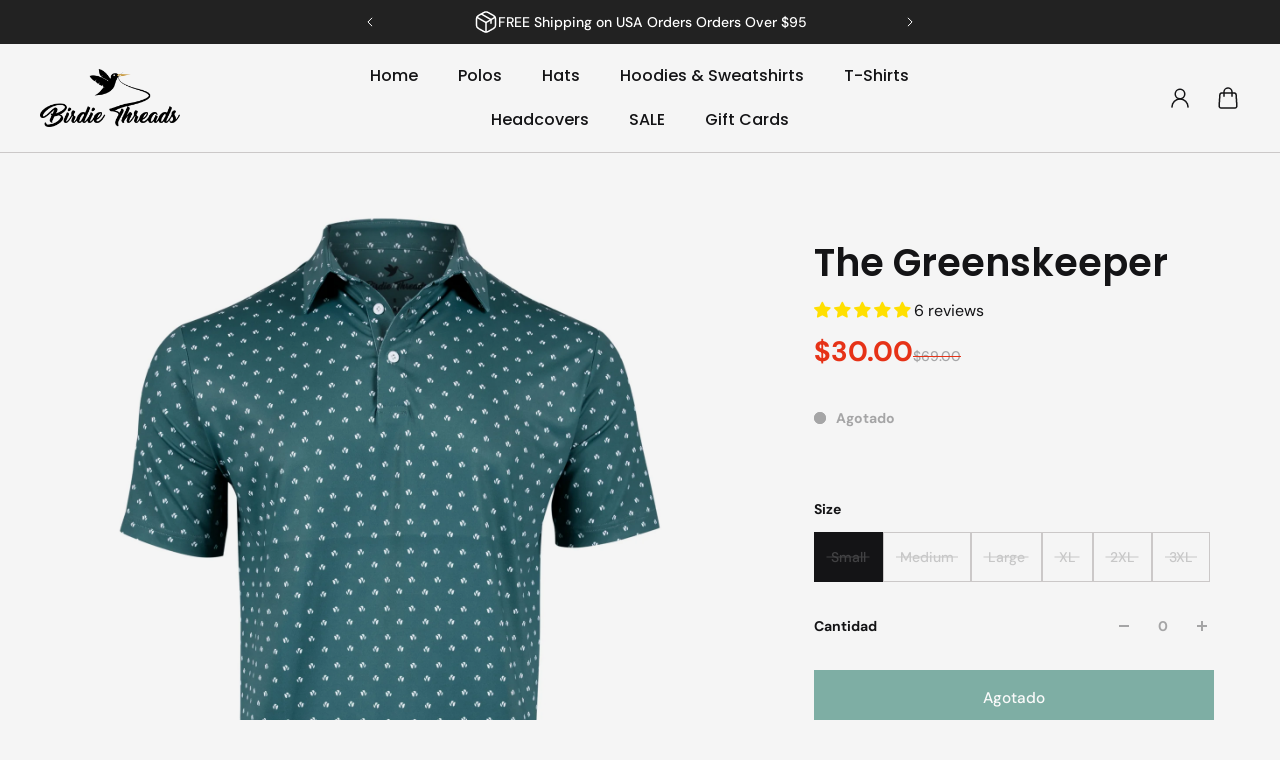

--- FILE ---
content_type: text/html; charset=utf-8
request_url: https://birdiethreads.com/es/products/the-greenskeeper
body_size: 61039
content:
<!doctype html><html lang='es'>
  <head>

<script src="https://p.usestyle.ai" defer id="style-js-plugin"></script>
    

<!-- Google Tag Manager -->
<script>(function(w,d,s,l,i){w[l]=w[l]||[];w[l].push({'gtm.start':
new Date().getTime(),event:'gtm.js'});var f=d.getElementsByTagName(s)[0],
j=d.createElement(s),dl=l!='dataLayer'?'&l='+l:'';j.async=true;j.src=
'https://www.googletagmanager.com/gtm.js?id='+i+dl;f.parentNode.insertBefore(j,f);
})(window,document,'script','dataLayer','GTM-PBL9HKGW');</script>
<!-- End Google Tag Manager -->

    
<!-- ! Yoast SEO -->
    

<link rel='preconnect dns-prefetch' href='https://api.config-security.com/' crossorigin />
<link rel='preconnect dns-prefetch' href='https://conf.config-security.com/' crossorigin />
<link rel='preconnect dns-prefetch' href='https://whale.camera/' crossorigin />

<script>
window.KiwiSizing = window.KiwiSizing === undefined ? {} : window.KiwiSizing;
KiwiSizing.shop = "birdiethreads.myshopify.com";


KiwiSizing.data = {
  collections: "272743825471,264515125311,61123952709,263061307455,266787881023,266612310079",
  tags: "Clearance,Polos,sale",
  product: "7032963465279",
  vendor: "Birdie Threads",
  type: "Polos",
  title: "The Greenskeeper",
  images: ["\/\/birdiethreads.com\/cdn\/shop\/files\/6521fac19ae946c84d64c17f.jpg?v=1696894353","\/\/birdiethreads.com\/cdn\/shop\/products\/TheGreensKeeper_Front-min.png?v=1696642437","\/\/birdiethreads.com\/cdn\/shop\/products\/TheGreensKeeper_Close_Front-min.png?v=1696642474","\/\/birdiethreads.com\/cdn\/shop\/products\/GreenskeeperModel-min.png?v=1696647147"],
  options: [{"name":"Size","position":1,"values":["Small","Medium","Large","XL","2XL","3XL"]}],
  variants: [{"id":39841672986687,"title":"Small","option1":"Small","option2":null,"option3":null,"sku":"BTTHE62SMA","requires_shipping":true,"taxable":true,"featured_image":{"id":30978275409983,"product_id":7032963465279,"position":1,"created_at":"2023-10-09T16:32:33-07:00","updated_at":"2023-10-09T16:32:33-07:00","alt":"The Greenskeeper Polo","width":2048,"height":2048,"src":"\/\/birdiethreads.com\/cdn\/shop\/files\/6521fac19ae946c84d64c17f.jpg?v=1696894353","variant_ids":[39841672986687,39841673019455,39841673052223,39841673084991,39841673117759,39842020819007]},"available":false,"name":"The Greenskeeper - Small","public_title":"Small","options":["Small"],"price":3000,"weight":369,"compare_at_price":6900,"inventory_management":"shopify","barcode":null,"featured_media":{"alt":"The Greenskeeper Polo","id":23733417312319,"position":1,"preview_image":{"aspect_ratio":1.0,"height":2048,"width":2048,"src":"\/\/birdiethreads.com\/cdn\/shop\/files\/6521fac19ae946c84d64c17f.jpg?v=1696894353"}},"requires_selling_plan":false,"selling_plan_allocations":[]},{"id":39841673019455,"title":"Medium","option1":"Medium","option2":null,"option3":null,"sku":"BTTHE63MED","requires_shipping":true,"taxable":true,"featured_image":{"id":30978275409983,"product_id":7032963465279,"position":1,"created_at":"2023-10-09T16:32:33-07:00","updated_at":"2023-10-09T16:32:33-07:00","alt":"The Greenskeeper Polo","width":2048,"height":2048,"src":"\/\/birdiethreads.com\/cdn\/shop\/files\/6521fac19ae946c84d64c17f.jpg?v=1696894353","variant_ids":[39841672986687,39841673019455,39841673052223,39841673084991,39841673117759,39842020819007]},"available":false,"name":"The Greenskeeper - Medium","public_title":"Medium","options":["Medium"],"price":3000,"weight":369,"compare_at_price":6900,"inventory_management":"shopify","barcode":null,"featured_media":{"alt":"The Greenskeeper Polo","id":23733417312319,"position":1,"preview_image":{"aspect_ratio":1.0,"height":2048,"width":2048,"src":"\/\/birdiethreads.com\/cdn\/shop\/files\/6521fac19ae946c84d64c17f.jpg?v=1696894353"}},"requires_selling_plan":false,"selling_plan_allocations":[]},{"id":39841673052223,"title":"Large","option1":"Large","option2":null,"option3":null,"sku":"BTTHE64LAR","requires_shipping":true,"taxable":true,"featured_image":{"id":30978275409983,"product_id":7032963465279,"position":1,"created_at":"2023-10-09T16:32:33-07:00","updated_at":"2023-10-09T16:32:33-07:00","alt":"The Greenskeeper Polo","width":2048,"height":2048,"src":"\/\/birdiethreads.com\/cdn\/shop\/files\/6521fac19ae946c84d64c17f.jpg?v=1696894353","variant_ids":[39841672986687,39841673019455,39841673052223,39841673084991,39841673117759,39842020819007]},"available":false,"name":"The Greenskeeper - Large","public_title":"Large","options":["Large"],"price":3000,"weight":369,"compare_at_price":6900,"inventory_management":"shopify","barcode":null,"featured_media":{"alt":"The Greenskeeper Polo","id":23733417312319,"position":1,"preview_image":{"aspect_ratio":1.0,"height":2048,"width":2048,"src":"\/\/birdiethreads.com\/cdn\/shop\/files\/6521fac19ae946c84d64c17f.jpg?v=1696894353"}},"requires_selling_plan":false,"selling_plan_allocations":[]},{"id":39841673084991,"title":"XL","option1":"XL","option2":null,"option3":null,"sku":"BTTHE65XL","requires_shipping":true,"taxable":true,"featured_image":{"id":30978275409983,"product_id":7032963465279,"position":1,"created_at":"2023-10-09T16:32:33-07:00","updated_at":"2023-10-09T16:32:33-07:00","alt":"The Greenskeeper Polo","width":2048,"height":2048,"src":"\/\/birdiethreads.com\/cdn\/shop\/files\/6521fac19ae946c84d64c17f.jpg?v=1696894353","variant_ids":[39841672986687,39841673019455,39841673052223,39841673084991,39841673117759,39842020819007]},"available":false,"name":"The Greenskeeper - XL","public_title":"XL","options":["XL"],"price":3000,"weight":369,"compare_at_price":6900,"inventory_management":"shopify","barcode":null,"featured_media":{"alt":"The Greenskeeper Polo","id":23733417312319,"position":1,"preview_image":{"aspect_ratio":1.0,"height":2048,"width":2048,"src":"\/\/birdiethreads.com\/cdn\/shop\/files\/6521fac19ae946c84d64c17f.jpg?v=1696894353"}},"requires_selling_plan":false,"selling_plan_allocations":[]},{"id":39841673117759,"title":"2XL","option1":"2XL","option2":null,"option3":null,"sku":"BTTHE66XL","requires_shipping":true,"taxable":true,"featured_image":{"id":30978275409983,"product_id":7032963465279,"position":1,"created_at":"2023-10-09T16:32:33-07:00","updated_at":"2023-10-09T16:32:33-07:00","alt":"The Greenskeeper Polo","width":2048,"height":2048,"src":"\/\/birdiethreads.com\/cdn\/shop\/files\/6521fac19ae946c84d64c17f.jpg?v=1696894353","variant_ids":[39841672986687,39841673019455,39841673052223,39841673084991,39841673117759,39842020819007]},"available":false,"name":"The Greenskeeper - 2XL","public_title":"2XL","options":["2XL"],"price":3000,"weight":369,"compare_at_price":6900,"inventory_management":"shopify","barcode":null,"featured_media":{"alt":"The Greenskeeper Polo","id":23733417312319,"position":1,"preview_image":{"aspect_ratio":1.0,"height":2048,"width":2048,"src":"\/\/birdiethreads.com\/cdn\/shop\/files\/6521fac19ae946c84d64c17f.jpg?v=1696894353"}},"requires_selling_plan":false,"selling_plan_allocations":[]},{"id":39842020819007,"title":"3XL","option1":"3XL","option2":null,"option3":null,"sku":"BTTHE67XL","requires_shipping":true,"taxable":true,"featured_image":{"id":30978275409983,"product_id":7032963465279,"position":1,"created_at":"2023-10-09T16:32:33-07:00","updated_at":"2023-10-09T16:32:33-07:00","alt":"The Greenskeeper Polo","width":2048,"height":2048,"src":"\/\/birdiethreads.com\/cdn\/shop\/files\/6521fac19ae946c84d64c17f.jpg?v=1696894353","variant_ids":[39841672986687,39841673019455,39841673052223,39841673084991,39841673117759,39842020819007]},"available":false,"name":"The Greenskeeper - 3XL","public_title":"3XL","options":["3XL"],"price":3000,"weight":369,"compare_at_price":6900,"inventory_management":"shopify","barcode":"","featured_media":{"alt":"The Greenskeeper Polo","id":23733417312319,"position":1,"preview_image":{"aspect_ratio":1.0,"height":2048,"width":2048,"src":"\/\/birdiethreads.com\/cdn\/shop\/files\/6521fac19ae946c84d64c17f.jpg?v=1696894353"}},"requires_selling_plan":false,"selling_plan_allocations":[]}],
};

</script>
    <meta charset='utf-8'>
    <meta http-equiv='X-UA-Compatible' content='IE=edge'>
    <meta name='viewport' content='width=device-width,initial-scale=1'>
    <meta name='theme-color' content='secondary'><link rel='icon' type='image/png' href='//birdiethreads.com/cdn/shop/files/BT_bird_logo.jpg?crop=center&height=32&v=1614768133&width=32'>
<link rel='preconnect' href='https://cdn.shopify.com' crossorigin>
    <link rel='preconnect' href='https://fonts.shopifycdn.com' crossorigin><style data-shopify>:root{/* product card */--gsc-product-card-title-font-family:Poppins, sans-serif;--gsc-product-card-title-font-style:normal;--gsc-product-card-title-font-weight:500;--gsc-product-card-title-transform:none;--gsc-product-card-title-letter-spacing:0px;--gsc-product-card-title-font-size:calc(1.4rem * 1.1);--gsc-product-card-title-line-height:calc(22 / 14);--gsc-product-card-price-font-size:var(--gsc-product-card-price-font-size-sm);--gsc-product-card-price-line-height:var(--gsc-product-card-price-line-height-sm);--gsc-product-card-price-font-weight:700;--gsc-product-sale-badge-background:rgb(255, 0, 0);--gsc-product-sale-badge-color:rgb(255, 255, 255);--gsc-product-sold-out-badge-background:255, 255, 255;--gsc-product-sold-out-badge-color:20, 20, 22;--gsc-product-custom-badge-1-background:rgb(255, 255, 255);--gsc-product-custom-badge-1-color:rgb(0, 0, 0);--gsc-product-custom-badge-2-background:rgb(245, 14, 2);--gsc-product-custom-badge-2-color:rgb(255, 255, 255);--gsc-product-custom-badge-3-background:rgb(163, 103, 84);--gsc-product-custom-badge-3-color:rgb(255, 255, 255);/* product and product card badges */--gsc-product-highlight-price-color:rgb(230, 50, 23);--gsc-product-sale-amount-badge-background:rgb(7, 102, 82);--gsc-product-sale-amount-badge-color:rgb(255, 255, 255);/* cart icon in header */--gsc-header-cart-icon-background-color:#006b55;--gsc-header-cart-icon-text-color:#ffffff;/* shipping bar */--gsc-free-shipping-bar-bg:7, 102, 82;--gsc-free-shipping-bar-color:20, 20, 22;/* headings */--gsc-headings-font-family:Poppins, sans-serif;--gsc-headings-font-style:normal;--gsc-headings-font-weight:600;--gsc-headings-text-transform:none;--gsc-headings-letter-spacing:0px;--gsc-headings-word-spacing:0rem;/* body text */--gsc-body-font-family:"DM Sans", sans-serif;--gsc-body-font-style:normal;--gsc-body-font-weight:400;/* button */--gsc-button-font-family:"DM Sans", sans-serif;--gsc-button-font-style:normal;--gsc-button-font-weight:500;--gsc-button-letter-spacing:0px;--gsc-button-font-size:calc(1.4rem * 1.1);--gsc-button-line-height:calc(22 / 14);--gsc-button-text-transform:none;/* menu */--gsc-menu-font-family:Poppins, sans-serif;--gsc-menu-font-style:normal;--gsc-menu-font-weight:500;--gsc-menu-font-letter-spacing:0px;--gsc-menu-font-size:calc(var(--gsc-fz-11) * 1.0);--gsc-menu-line-height:calc(24 / 16);--gsc-menu-text-transform:none;/* icons */--gsc-blockquote-icon:url(//birdiethreads.com/cdn/shop/t/46/assets/blockquote-icon_small.png?v=135287403125014426651698791159);/* container */--gsc-page-width:2560px;--gsc-default-card-image-ratio:var(--gsc-square-image-ratio);--gsc-default-shape-fill-mode:cover;}.color-default{--gsc-text-color:20, 20, 22;--gsc-background-color:245, 245, 245;--gsc-foreground-color:245, 245, 245;--gsc-border-color:203, 200, 200;--gsc-button-background-color:7, 102, 82;--gsc-button-text-color:255, 255, 255;}body,.color-primary{--gsc-text-color:20, 20, 22;--gsc-background-color:255, 255, 255;--gsc-foreground-color:245, 245, 245;--gsc-border-color:231, 231, 231;--gsc-button-background-color:7, 102, 82;--gsc-button-text-color:255, 255, 255;}.color-secondary{--gsc-text-color:20, 20, 22;--gsc-background-color:245, 245, 245;--gsc-foreground-color:245, 245, 245;--gsc-border-color:203, 200, 200;--gsc-button-background-color:7, 102, 82;--gsc-button-text-color:255, 255, 255;}.color-custom-1{--gsc-text-color:255, 255, 255;--gsc-background-color:34, 34, 34;--gsc-foreground-color:45, 45, 45;--gsc-border-color:73, 73, 73;--gsc-button-background-color:219, 255, 0;--gsc-button-text-color:34, 34, 34;}.color-custom-2{--gsc-text-color:56, 57, 48;--gsc-background-color:219, 255, 0;--gsc-foreground-color:201, 234, 0;--gsc-border-color:181, 210, 0;--gsc-button-background-color:45, 45, 45;--gsc-button-text-color:219, 255, 0;}.color-custom-3{--gsc-text-color:56, 57, 48;--gsc-background-color:237, 236, 231;--gsc-foreground-color:224, 220, 209;--gsc-border-color:203, 200, 189;--gsc-button-background-color:116, 107, 93;--gsc-button-text-color:237, 236, 231;}.color-white{--gsc-text-color:255, 255, 255;--gsc-background-color:0, 0, 0;--gsc-foreground-color:29, 29, 29;--gsc-border-color:255, 255, 255;--gsc-button-background-color:255, 255, 255;--gsc-button-text-color:0, 0, 0;}.color-black{--gsc-text-color:0, 0, 0;--gsc-background-color:255, 255, 255;--gsc-foreground-color:243, 243, 243;--gsc-border-color:0, 0, 0;--gsc-button-background-color:0, 0, 0;--gsc-button-text-color:255, 255, 255;}</style> 
    <link href="//birdiethreads.com/cdn/shop/t/46/assets/index.js?v=17438797750773147551703086490" as="script" rel="preload">
    <link href="//birdiethreads.com/cdn/shop/t/46/assets/index.css?v=23544325323495969411698791159" rel="stylesheet" type="text/css" media="all" />
    <link rel='preload' as='font' href='//birdiethreads.com/cdn/fonts/dm_sans/dmsans_n4.ec80bd4dd7e1a334c969c265873491ae56018d72.woff2' type='font/woff2' crossorigin><style data-shopify>
    @font-face {
  font-family: "DM Sans";
  font-weight: 400;
  font-style: normal;
  font-display: swap;
  src: url("//birdiethreads.com/cdn/fonts/dm_sans/dmsans_n4.ec80bd4dd7e1a334c969c265873491ae56018d72.woff2") format("woff2"),
       url("//birdiethreads.com/cdn/fonts/dm_sans/dmsans_n4.87bdd914d8a61247b911147ae68e754d695c58a6.woff") format("woff");
}


    @font-face {
  font-family: "DM Sans";
  font-weight: 500;
  font-style: normal;
  font-display: swap;
  src: url("//birdiethreads.com/cdn/fonts/dm_sans/dmsans_n5.8a0f1984c77eb7186ceb87c4da2173ff65eb012e.woff2") format("woff2"),
       url("//birdiethreads.com/cdn/fonts/dm_sans/dmsans_n5.9ad2e755a89e15b3d6c53259daad5fc9609888e6.woff") format("woff");
}

    @font-face {
  font-family: "DM Sans";
  font-weight: 600;
  font-style: normal;
  font-display: swap;
  src: url("//birdiethreads.com/cdn/fonts/dm_sans/dmsans_n6.70a2453ea926d613c6a2f89af05180d14b3a7c96.woff2") format("woff2"),
       url("//birdiethreads.com/cdn/fonts/dm_sans/dmsans_n6.355605667bef215872257574b57fc097044f7e20.woff") format("woff");
}

    @font-face {
  font-family: "DM Sans";
  font-weight: 700;
  font-style: normal;
  font-display: swap;
  src: url("//birdiethreads.com/cdn/fonts/dm_sans/dmsans_n7.97e21d81502002291ea1de8aefb79170c6946ce5.woff2") format("woff2"),
       url("//birdiethreads.com/cdn/fonts/dm_sans/dmsans_n7.af5c214f5116410ca1d53a2090665620e78e2e1b.woff") format("woff");
}


    @font-face {
  font-family: "DM Sans";
  font-weight: 400;
  font-style: italic;
  font-display: swap;
  src: url("//birdiethreads.com/cdn/fonts/dm_sans/dmsans_i4.b8fe05e69ee95d5a53155c346957d8cbf5081c1a.woff2") format("woff2"),
       url("//birdiethreads.com/cdn/fonts/dm_sans/dmsans_i4.403fe28ee2ea63e142575c0aa47684d65f8c23a0.woff") format("woff");
}

    @font-face {
  font-family: "DM Sans";
  font-weight: 500;
  font-style: italic;
  font-display: swap;
  src: url("//birdiethreads.com/cdn/fonts/dm_sans/dmsans_i5.8654104650c013677e3def7db9b31bfbaa34e59a.woff2") format("woff2"),
       url("//birdiethreads.com/cdn/fonts/dm_sans/dmsans_i5.a0dc844d8a75a4232f255fc600ad5a295572bed9.woff") format("woff");
}

    @font-face {
  font-family: "DM Sans";
  font-weight: 600;
  font-style: italic;
  font-display: swap;
  src: url("//birdiethreads.com/cdn/fonts/dm_sans/dmsans_i6.b7d5b35c5f29523529e1bf4a3d0de71a44a277b6.woff2") format("woff2"),
       url("//birdiethreads.com/cdn/fonts/dm_sans/dmsans_i6.9b760cc5bdd17b4de2c70249ba49bd707f27a31b.woff") format("woff");
}

    @font-face {
  font-family: "DM Sans";
  font-weight: 700;
  font-style: italic;
  font-display: swap;
  src: url("//birdiethreads.com/cdn/fonts/dm_sans/dmsans_i7.52b57f7d7342eb7255084623d98ab83fd96e7f9b.woff2") format("woff2"),
       url("//birdiethreads.com/cdn/fonts/dm_sans/dmsans_i7.d5e14ef18a1d4a8ce78a4187580b4eb1759c2eda.woff") format("woff");
}

  </style>


<link rel='preload' as='font' href='//birdiethreads.com/cdn/fonts/poppins/poppins_n6.aa29d4918bc243723d56b59572e18228ed0786f6.woff2' type='font/woff2' crossorigin><style data-shopify>
    @font-face {
  font-family: Poppins;
  font-weight: 600;
  font-style: normal;
  font-display: swap;
  src: url("//birdiethreads.com/cdn/fonts/poppins/poppins_n6.aa29d4918bc243723d56b59572e18228ed0786f6.woff2") format("woff2"),
       url("//birdiethreads.com/cdn/fonts/poppins/poppins_n6.5f815d845fe073750885d5b7e619ee00e8111208.woff") format("woff");
}


    @font-face {
  font-family: Poppins;
  font-weight: 500;
  font-style: normal;
  font-display: swap;
  src: url("//birdiethreads.com/cdn/fonts/poppins/poppins_n5.ad5b4b72b59a00358afc706450c864c3c8323842.woff2") format("woff2"),
       url("//birdiethreads.com/cdn/fonts/poppins/poppins_n5.33757fdf985af2d24b32fcd84c9a09224d4b2c39.woff") format("woff");
}

    @font-face {
  font-family: Poppins;
  font-weight: 600;
  font-style: normal;
  font-display: swap;
  src: url("//birdiethreads.com/cdn/fonts/poppins/poppins_n6.aa29d4918bc243723d56b59572e18228ed0786f6.woff2") format("woff2"),
       url("//birdiethreads.com/cdn/fonts/poppins/poppins_n6.5f815d845fe073750885d5b7e619ee00e8111208.woff") format("woff");
}

    @font-face {
  font-family: Poppins;
  font-weight: 700;
  font-style: normal;
  font-display: swap;
  src: url("//birdiethreads.com/cdn/fonts/poppins/poppins_n7.56758dcf284489feb014a026f3727f2f20a54626.woff2") format("woff2"),
       url("//birdiethreads.com/cdn/fonts/poppins/poppins_n7.f34f55d9b3d3205d2cd6f64955ff4b36f0cfd8da.woff") format("woff");
}


    @font-face {
  font-family: Poppins;
  font-weight: 600;
  font-style: italic;
  font-display: swap;
  src: url("//birdiethreads.com/cdn/fonts/poppins/poppins_i6.bb8044d6203f492888d626dafda3c2999253e8e9.woff2") format("woff2"),
       url("//birdiethreads.com/cdn/fonts/poppins/poppins_i6.e233dec1a61b1e7dead9f920159eda42280a02c3.woff") format("woff");
}

    @font-face {
  font-family: Poppins;
  font-weight: 500;
  font-style: italic;
  font-display: swap;
  src: url("//birdiethreads.com/cdn/fonts/poppins/poppins_i5.6acfce842c096080e34792078ef3cb7c3aad24d4.woff2") format("woff2"),
       url("//birdiethreads.com/cdn/fonts/poppins/poppins_i5.a49113e4fe0ad7fd7716bd237f1602cbec299b3c.woff") format("woff");
}

    @font-face {
  font-family: Poppins;
  font-weight: 600;
  font-style: italic;
  font-display: swap;
  src: url("//birdiethreads.com/cdn/fonts/poppins/poppins_i6.bb8044d6203f492888d626dafda3c2999253e8e9.woff2") format("woff2"),
       url("//birdiethreads.com/cdn/fonts/poppins/poppins_i6.e233dec1a61b1e7dead9f920159eda42280a02c3.woff") format("woff");
}

    @font-face {
  font-family: Poppins;
  font-weight: 700;
  font-style: italic;
  font-display: swap;
  src: url("//birdiethreads.com/cdn/fonts/poppins/poppins_i7.42fd71da11e9d101e1e6c7932199f925f9eea42d.woff2") format("woff2"),
       url("//birdiethreads.com/cdn/fonts/poppins/poppins_i7.ec8499dbd7616004e21155106d13837fff4cf556.woff") format("woff");
}

  </style>








    <script>window.performance && window.performance.mark && window.performance.mark('shopify.content_for_header.start');</script><meta name="google-site-verification" content="Bak6Hifc6OG-jSvdYPzgpRQAWapYvfm2ZwfDiE3MhPk">
<meta name="facebook-domain-verification" content="uf4v5gv2em6vt6w548aqd5ouppqxtj">
<meta id="shopify-digital-wallet" name="shopify-digital-wallet" content="/2853961797/digital_wallets/dialog">
<meta name="shopify-checkout-api-token" content="a1987d635015fe2df25ddf415da81e3d">
<meta id="in-context-paypal-metadata" data-shop-id="2853961797" data-venmo-supported="false" data-environment="production" data-locale="es_ES" data-paypal-v4="true" data-currency="USD">
<link rel="alternate" hreflang="x-default" href="https://birdiethreads.com/products/the-greenskeeper">
<link rel="alternate" hreflang="en" href="https://birdiethreads.com/products/the-greenskeeper">
<link rel="alternate" hreflang="es" href="https://birdiethreads.com/es/products/the-greenskeeper">
<link rel="alternate" hreflang="en-CA" href="https://birdiethreads.com/en-ca/products/the-greenskeeper">
<link rel="alternate" hreflang="es-CA" href="https://birdiethreads.com/es-ca/products/the-greenskeeper">
<link rel="alternate" type="application/json+oembed" href="https://birdiethreads.com/es/products/the-greenskeeper.oembed">
<script async="async" src="/checkouts/internal/preloads.js?locale=es-US"></script>
<link rel="preconnect" href="https://shop.app" crossorigin="anonymous">
<script async="async" src="https://shop.app/checkouts/internal/preloads.js?locale=es-US&shop_id=2853961797" crossorigin="anonymous"></script>
<script id="apple-pay-shop-capabilities" type="application/json">{"shopId":2853961797,"countryCode":"US","currencyCode":"USD","merchantCapabilities":["supports3DS"],"merchantId":"gid:\/\/shopify\/Shop\/2853961797","merchantName":"Birdie Threads","requiredBillingContactFields":["postalAddress","email"],"requiredShippingContactFields":["postalAddress","email"],"shippingType":"shipping","supportedNetworks":["visa","masterCard","amex","discover","elo","jcb"],"total":{"type":"pending","label":"Birdie Threads","amount":"1.00"},"shopifyPaymentsEnabled":true,"supportsSubscriptions":true}</script>
<script id="shopify-features" type="application/json">{"accessToken":"a1987d635015fe2df25ddf415da81e3d","betas":["rich-media-storefront-analytics"],"domain":"birdiethreads.com","predictiveSearch":true,"shopId":2853961797,"locale":"es"}</script>
<script>var Shopify = Shopify || {};
Shopify.shop = "birdiethreads.myshopify.com";
Shopify.locale = "es";
Shopify.currency = {"active":"USD","rate":"1.0"};
Shopify.country = "US";
Shopify.theme = {"name":"Aurora - 2.4.1 10\/31\/23","id":122908409919,"schema_name":"Aurora","schema_version":"2.4.1","theme_store_id":1770,"role":"main"};
Shopify.theme.handle = "null";
Shopify.theme.style = {"id":null,"handle":null};
Shopify.cdnHost = "birdiethreads.com/cdn";
Shopify.routes = Shopify.routes || {};
Shopify.routes.root = "/es/";</script>
<script type="module">!function(o){(o.Shopify=o.Shopify||{}).modules=!0}(window);</script>
<script>!function(o){function n(){var o=[];function n(){o.push(Array.prototype.slice.apply(arguments))}return n.q=o,n}var t=o.Shopify=o.Shopify||{};t.loadFeatures=n(),t.autoloadFeatures=n()}(window);</script>
<script>
  window.ShopifyPay = window.ShopifyPay || {};
  window.ShopifyPay.apiHost = "shop.app\/pay";
  window.ShopifyPay.redirectState = null;
</script>
<script id="shop-js-analytics" type="application/json">{"pageType":"product"}</script>
<script defer="defer" async type="module" src="//birdiethreads.com/cdn/shopifycloud/shop-js/modules/v2/client.init-shop-cart-sync_CvZOh8Af.es.esm.js"></script>
<script defer="defer" async type="module" src="//birdiethreads.com/cdn/shopifycloud/shop-js/modules/v2/chunk.common_3Rxs6Qxh.esm.js"></script>
<script type="module">
  await import("//birdiethreads.com/cdn/shopifycloud/shop-js/modules/v2/client.init-shop-cart-sync_CvZOh8Af.es.esm.js");
await import("//birdiethreads.com/cdn/shopifycloud/shop-js/modules/v2/chunk.common_3Rxs6Qxh.esm.js");

  window.Shopify.SignInWithShop?.initShopCartSync?.({"fedCMEnabled":true,"windoidEnabled":true});

</script>
<script defer="defer" async type="module" src="//birdiethreads.com/cdn/shopifycloud/shop-js/modules/v2/client.payment-terms_WyOlUs-o.es.esm.js"></script>
<script defer="defer" async type="module" src="//birdiethreads.com/cdn/shopifycloud/shop-js/modules/v2/chunk.common_3Rxs6Qxh.esm.js"></script>
<script defer="defer" async type="module" src="//birdiethreads.com/cdn/shopifycloud/shop-js/modules/v2/chunk.modal_DPIzVVvN.esm.js"></script>
<script type="module">
  await import("//birdiethreads.com/cdn/shopifycloud/shop-js/modules/v2/client.payment-terms_WyOlUs-o.es.esm.js");
await import("//birdiethreads.com/cdn/shopifycloud/shop-js/modules/v2/chunk.common_3Rxs6Qxh.esm.js");
await import("//birdiethreads.com/cdn/shopifycloud/shop-js/modules/v2/chunk.modal_DPIzVVvN.esm.js");

  
</script>
<script>
  window.Shopify = window.Shopify || {};
  if (!window.Shopify.featureAssets) window.Shopify.featureAssets = {};
  window.Shopify.featureAssets['shop-js'] = {"shop-cart-sync":["modules/v2/client.shop-cart-sync_rmK0axmV.es.esm.js","modules/v2/chunk.common_3Rxs6Qxh.esm.js"],"init-fed-cm":["modules/v2/client.init-fed-cm_ZaR7zFve.es.esm.js","modules/v2/chunk.common_3Rxs6Qxh.esm.js"],"shop-button":["modules/v2/client.shop-button_DtKRgnFY.es.esm.js","modules/v2/chunk.common_3Rxs6Qxh.esm.js"],"shop-cash-offers":["modules/v2/client.shop-cash-offers_CD08217J.es.esm.js","modules/v2/chunk.common_3Rxs6Qxh.esm.js","modules/v2/chunk.modal_DPIzVVvN.esm.js"],"init-windoid":["modules/v2/client.init-windoid_B42Q2JHR.es.esm.js","modules/v2/chunk.common_3Rxs6Qxh.esm.js"],"shop-toast-manager":["modules/v2/client.shop-toast-manager_BhL87v9O.es.esm.js","modules/v2/chunk.common_3Rxs6Qxh.esm.js"],"init-shop-email-lookup-coordinator":["modules/v2/client.init-shop-email-lookup-coordinator_CFAE-OH8.es.esm.js","modules/v2/chunk.common_3Rxs6Qxh.esm.js"],"init-shop-cart-sync":["modules/v2/client.init-shop-cart-sync_CvZOh8Af.es.esm.js","modules/v2/chunk.common_3Rxs6Qxh.esm.js"],"avatar":["modules/v2/client.avatar_BTnouDA3.es.esm.js"],"pay-button":["modules/v2/client.pay-button_x3Sl_UWF.es.esm.js","modules/v2/chunk.common_3Rxs6Qxh.esm.js"],"init-customer-accounts":["modules/v2/client.init-customer-accounts_DwzgN7WB.es.esm.js","modules/v2/client.shop-login-button_Bwv8tzNm.es.esm.js","modules/v2/chunk.common_3Rxs6Qxh.esm.js","modules/v2/chunk.modal_DPIzVVvN.esm.js"],"init-shop-for-new-customer-accounts":["modules/v2/client.init-shop-for-new-customer-accounts_l0dYgp_m.es.esm.js","modules/v2/client.shop-login-button_Bwv8tzNm.es.esm.js","modules/v2/chunk.common_3Rxs6Qxh.esm.js","modules/v2/chunk.modal_DPIzVVvN.esm.js"],"shop-login-button":["modules/v2/client.shop-login-button_Bwv8tzNm.es.esm.js","modules/v2/chunk.common_3Rxs6Qxh.esm.js","modules/v2/chunk.modal_DPIzVVvN.esm.js"],"init-customer-accounts-sign-up":["modules/v2/client.init-customer-accounts-sign-up_CqSuJy7r.es.esm.js","modules/v2/client.shop-login-button_Bwv8tzNm.es.esm.js","modules/v2/chunk.common_3Rxs6Qxh.esm.js","modules/v2/chunk.modal_DPIzVVvN.esm.js"],"shop-follow-button":["modules/v2/client.shop-follow-button_sMoqSZtr.es.esm.js","modules/v2/chunk.common_3Rxs6Qxh.esm.js","modules/v2/chunk.modal_DPIzVVvN.esm.js"],"checkout-modal":["modules/v2/client.checkout-modal_CwKmoEcx.es.esm.js","modules/v2/chunk.common_3Rxs6Qxh.esm.js","modules/v2/chunk.modal_DPIzVVvN.esm.js"],"lead-capture":["modules/v2/client.lead-capture_De9xQpTV.es.esm.js","modules/v2/chunk.common_3Rxs6Qxh.esm.js","modules/v2/chunk.modal_DPIzVVvN.esm.js"],"shop-login":["modules/v2/client.shop-login_DZKlOsWP.es.esm.js","modules/v2/chunk.common_3Rxs6Qxh.esm.js","modules/v2/chunk.modal_DPIzVVvN.esm.js"],"payment-terms":["modules/v2/client.payment-terms_WyOlUs-o.es.esm.js","modules/v2/chunk.common_3Rxs6Qxh.esm.js","modules/v2/chunk.modal_DPIzVVvN.esm.js"]};
</script>
<script>(function() {
  var isLoaded = false;
  function asyncLoad() {
    if (isLoaded) return;
    isLoaded = true;
    var urls = ["\/\/cdn.shopify.com\/proxy\/ca85a83853503a58f32cb39da022892f6fae868ad7cc419b8e098bbd93b41a43\/static.cdn.printful.com\/static\/js\/external\/shopify-product-customizer.js?v=0.28\u0026shop=birdiethreads.myshopify.com\u0026sp-cache-control=cHVibGljLCBtYXgtYWdlPTkwMA","https:\/\/id-shop.govx.com\/app\/birdiethreads.myshopify.com\/govx.js?shop=birdiethreads.myshopify.com","https:\/\/shopify-extension.getredo.com\/main.js?widget_id=u8t2hiaompbbn0q\u0026shop=birdiethreads.myshopify.com"];
    for (var i = 0; i < urls.length; i++) {
      var s = document.createElement('script');
      s.type = 'text/javascript';
      s.async = true;
      s.src = urls[i];
      var x = document.getElementsByTagName('script')[0];
      x.parentNode.insertBefore(s, x);
    }
  };
  if(window.attachEvent) {
    window.attachEvent('onload', asyncLoad);
  } else {
    window.addEventListener('load', asyncLoad, false);
  }
})();</script>
<script id="__st">var __st={"a":2853961797,"offset":-28800,"reqid":"14420b43-f45e-44c8-9dfe-295a084d3384-1768683485","pageurl":"birdiethreads.com\/es\/products\/the-greenskeeper","u":"12666a635a99","p":"product","rtyp":"product","rid":7032963465279};</script>
<script>window.ShopifyPaypalV4VisibilityTracking = true;</script>
<script id="captcha-bootstrap">!function(){'use strict';const t='contact',e='account',n='new_comment',o=[[t,t],['blogs',n],['comments',n],[t,'customer']],c=[[e,'customer_login'],[e,'guest_login'],[e,'recover_customer_password'],[e,'create_customer']],r=t=>t.map((([t,e])=>`form[action*='/${t}']:not([data-nocaptcha='true']) input[name='form_type'][value='${e}']`)).join(','),a=t=>()=>t?[...document.querySelectorAll(t)].map((t=>t.form)):[];function s(){const t=[...o],e=r(t);return a(e)}const i='password',u='form_key',d=['recaptcha-v3-token','g-recaptcha-response','h-captcha-response',i],f=()=>{try{return window.sessionStorage}catch{return}},m='__shopify_v',_=t=>t.elements[u];function p(t,e,n=!1){try{const o=window.sessionStorage,c=JSON.parse(o.getItem(e)),{data:r}=function(t){const{data:e,action:n}=t;return t[m]||n?{data:e,action:n}:{data:t,action:n}}(c);for(const[e,n]of Object.entries(r))t.elements[e]&&(t.elements[e].value=n);n&&o.removeItem(e)}catch(o){console.error('form repopulation failed',{error:o})}}const l='form_type',E='cptcha';function T(t){t.dataset[E]=!0}const w=window,h=w.document,L='Shopify',v='ce_forms',y='captcha';let A=!1;((t,e)=>{const n=(g='f06e6c50-85a8-45c8-87d0-21a2b65856fe',I='https://cdn.shopify.com/shopifycloud/storefront-forms-hcaptcha/ce_storefront_forms_captcha_hcaptcha.v1.5.2.iife.js',D={infoText:'Protegido por hCaptcha',privacyText:'Privacidad',termsText:'Términos'},(t,e,n)=>{const o=w[L][v],c=o.bindForm;if(c)return c(t,g,e,D).then(n);var r;o.q.push([[t,g,e,D],n]),r=I,A||(h.body.append(Object.assign(h.createElement('script'),{id:'captcha-provider',async:!0,src:r})),A=!0)});var g,I,D;w[L]=w[L]||{},w[L][v]=w[L][v]||{},w[L][v].q=[],w[L][y]=w[L][y]||{},w[L][y].protect=function(t,e){n(t,void 0,e),T(t)},Object.freeze(w[L][y]),function(t,e,n,w,h,L){const[v,y,A,g]=function(t,e,n){const i=e?o:[],u=t?c:[],d=[...i,...u],f=r(d),m=r(i),_=r(d.filter((([t,e])=>n.includes(e))));return[a(f),a(m),a(_),s()]}(w,h,L),I=t=>{const e=t.target;return e instanceof HTMLFormElement?e:e&&e.form},D=t=>v().includes(t);t.addEventListener('submit',(t=>{const e=I(t);if(!e)return;const n=D(e)&&!e.dataset.hcaptchaBound&&!e.dataset.recaptchaBound,o=_(e),c=g().includes(e)&&(!o||!o.value);(n||c)&&t.preventDefault(),c&&!n&&(function(t){try{if(!f())return;!function(t){const e=f();if(!e)return;const n=_(t);if(!n)return;const o=n.value;o&&e.removeItem(o)}(t);const e=Array.from(Array(32),(()=>Math.random().toString(36)[2])).join('');!function(t,e){_(t)||t.append(Object.assign(document.createElement('input'),{type:'hidden',name:u})),t.elements[u].value=e}(t,e),function(t,e){const n=f();if(!n)return;const o=[...t.querySelectorAll(`input[type='${i}']`)].map((({name:t})=>t)),c=[...d,...o],r={};for(const[a,s]of new FormData(t).entries())c.includes(a)||(r[a]=s);n.setItem(e,JSON.stringify({[m]:1,action:t.action,data:r}))}(t,e)}catch(e){console.error('failed to persist form',e)}}(e),e.submit())}));const S=(t,e)=>{t&&!t.dataset[E]&&(n(t,e.some((e=>e===t))),T(t))};for(const o of['focusin','change'])t.addEventListener(o,(t=>{const e=I(t);D(e)&&S(e,y())}));const B=e.get('form_key'),M=e.get(l),P=B&&M;t.addEventListener('DOMContentLoaded',(()=>{const t=y();if(P)for(const e of t)e.elements[l].value===M&&p(e,B);[...new Set([...A(),...v().filter((t=>'true'===t.dataset.shopifyCaptcha))])].forEach((e=>S(e,t)))}))}(h,new URLSearchParams(w.location.search),n,t,e,['guest_login'])})(!0,!0)}();</script>
<script integrity="sha256-4kQ18oKyAcykRKYeNunJcIwy7WH5gtpwJnB7kiuLZ1E=" data-source-attribution="shopify.loadfeatures" defer="defer" src="//birdiethreads.com/cdn/shopifycloud/storefront/assets/storefront/load_feature-a0a9edcb.js" crossorigin="anonymous"></script>
<script crossorigin="anonymous" defer="defer" src="//birdiethreads.com/cdn/shopifycloud/storefront/assets/shopify_pay/storefront-65b4c6d7.js?v=20250812"></script>
<script data-source-attribution="shopify.dynamic_checkout.dynamic.init">var Shopify=Shopify||{};Shopify.PaymentButton=Shopify.PaymentButton||{isStorefrontPortableWallets:!0,init:function(){window.Shopify.PaymentButton.init=function(){};var t=document.createElement("script");t.src="https://birdiethreads.com/cdn/shopifycloud/portable-wallets/latest/portable-wallets.es.js",t.type="module",document.head.appendChild(t)}};
</script>
<script data-source-attribution="shopify.dynamic_checkout.buyer_consent">
  function portableWalletsHideBuyerConsent(e){var t=document.getElementById("shopify-buyer-consent"),n=document.getElementById("shopify-subscription-policy-button");t&&n&&(t.classList.add("hidden"),t.setAttribute("aria-hidden","true"),n.removeEventListener("click",e))}function portableWalletsShowBuyerConsent(e){var t=document.getElementById("shopify-buyer-consent"),n=document.getElementById("shopify-subscription-policy-button");t&&n&&(t.classList.remove("hidden"),t.removeAttribute("aria-hidden"),n.addEventListener("click",e))}window.Shopify?.PaymentButton&&(window.Shopify.PaymentButton.hideBuyerConsent=portableWalletsHideBuyerConsent,window.Shopify.PaymentButton.showBuyerConsent=portableWalletsShowBuyerConsent);
</script>
<script data-source-attribution="shopify.dynamic_checkout.cart.bootstrap">document.addEventListener("DOMContentLoaded",(function(){function t(){return document.querySelector("shopify-accelerated-checkout-cart, shopify-accelerated-checkout")}if(t())Shopify.PaymentButton.init();else{new MutationObserver((function(e,n){t()&&(Shopify.PaymentButton.init(),n.disconnect())})).observe(document.body,{childList:!0,subtree:!0})}}));
</script>
<script id='scb4127' type='text/javascript' async='' src='https://birdiethreads.com/cdn/shopifycloud/privacy-banner/storefront-banner.js'></script><link id="shopify-accelerated-checkout-styles" rel="stylesheet" media="screen" href="https://birdiethreads.com/cdn/shopifycloud/portable-wallets/latest/accelerated-checkout-backwards-compat.css" crossorigin="anonymous">
<style id="shopify-accelerated-checkout-cart">
        #shopify-buyer-consent {
  margin-top: 1em;
  display: inline-block;
  width: 100%;
}

#shopify-buyer-consent.hidden {
  display: none;
}

#shopify-subscription-policy-button {
  background: none;
  border: none;
  padding: 0;
  text-decoration: underline;
  font-size: inherit;
  cursor: pointer;
}

#shopify-subscription-policy-button::before {
  box-shadow: none;
}

      </style>

<script>window.performance && window.performance.mark && window.performance.mark('shopify.content_for_header.end');</script>
    <script src="https://ajax.googleapis.com/ajax/libs/jquery/3.7.1/jquery.min.js"></script>

  
<script>
    
    
    
    
    var gsf_conversion_data = {page_type : 'product', event : 'view_item', data : {product_data : [{variant_id : 39841672986687, product_id : 7032963465279, name : "The Greenskeeper", price : "30.00", currency : "USD", sku : "BTTHE62SMA", brand : "Birdie Threads", variant : "Small", category : "Polos", quantity : "0" }], total_price : "30.00", shop_currency : "USD"}};
    
</script>
<!-- GMC Store Badge -->
<script id="merchantWidgetScript" type="lazyload_int" data-src="https://www.gstatic.com/shopping/merchant/merchantwidget.js"></script>
<script type="lazyload_int">
  merchantWidgetScript.addEventListener('load', function() {
    merchantwidget.start({
      position: 'RIGHT_BOTTOM',
      sideMargin: 21,
      bottomMargin: 33,
      mobileSideMargin: 11,
      mobileBottomMargin: 19
    });
  });
</script>
<!-- GMC Store Badge -->

<!-- BEGIN app block: shopify://apps/klaviyo-email-marketing-sms/blocks/klaviyo-onsite-embed/2632fe16-c075-4321-a88b-50b567f42507 -->












  <script async src="https://static.klaviyo.com/onsite/js/PDrc8y/klaviyo.js?company_id=PDrc8y"></script>
  <script>!function(){if(!window.klaviyo){window._klOnsite=window._klOnsite||[];try{window.klaviyo=new Proxy({},{get:function(n,i){return"push"===i?function(){var n;(n=window._klOnsite).push.apply(n,arguments)}:function(){for(var n=arguments.length,o=new Array(n),w=0;w<n;w++)o[w]=arguments[w];var t="function"==typeof o[o.length-1]?o.pop():void 0,e=new Promise((function(n){window._klOnsite.push([i].concat(o,[function(i){t&&t(i),n(i)}]))}));return e}}})}catch(n){window.klaviyo=window.klaviyo||[],window.klaviyo.push=function(){var n;(n=window._klOnsite).push.apply(n,arguments)}}}}();</script>

  
    <script id="viewed_product">
      if (item == null) {
        var _learnq = _learnq || [];

        var MetafieldReviews = null
        var MetafieldYotpoRating = null
        var MetafieldYotpoCount = null
        var MetafieldLooxRating = null
        var MetafieldLooxCount = null
        var okendoProduct = null
        var okendoProductReviewCount = null
        var okendoProductReviewAverageValue = null
        try {
          // The following fields are used for Customer Hub recently viewed in order to add reviews.
          // This information is not part of __kla_viewed. Instead, it is part of __kla_viewed_reviewed_items
          MetafieldReviews = {"rating":{"scale_min":"1.0","scale_max":"5.0","value":"4.83"},"rating_count":6};
          MetafieldYotpoRating = "5.0"
          MetafieldYotpoCount = "14"
          MetafieldLooxRating = null
          MetafieldLooxCount = null

          okendoProduct = null
          // If the okendo metafield is not legacy, it will error, which then requires the new json formatted data
          if (okendoProduct && 'error' in okendoProduct) {
            okendoProduct = null
          }
          okendoProductReviewCount = okendoProduct ? okendoProduct.reviewCount : null
          okendoProductReviewAverageValue = okendoProduct ? okendoProduct.reviewAverageValue : null
        } catch (error) {
          console.error('Error in Klaviyo onsite reviews tracking:', error);
        }

        var item = {
          Name: "The Greenskeeper",
          ProductID: 7032963465279,
          Categories: ["Birdie Threads Collection","Birdie Threads Polos and Hats","FREE Shipping on orders over $95","Learn More About Our High-Quality Golf Polos","Sale","St Patrick's Day"],
          ImageURL: "https://birdiethreads.com/cdn/shop/files/6521fac19ae946c84d64c17f_grande.jpg?v=1696894353",
          URL: "https://birdiethreads.com/es/products/the-greenskeeper",
          Brand: "Birdie Threads",
          Price: "$30.00",
          Value: "30.00",
          CompareAtPrice: "$69.00"
        };
        _learnq.push(['track', 'Viewed Product', item]);
        _learnq.push(['trackViewedItem', {
          Title: item.Name,
          ItemId: item.ProductID,
          Categories: item.Categories,
          ImageUrl: item.ImageURL,
          Url: item.URL,
          Metadata: {
            Brand: item.Brand,
            Price: item.Price,
            Value: item.Value,
            CompareAtPrice: item.CompareAtPrice
          },
          metafields:{
            reviews: MetafieldReviews,
            yotpo:{
              rating: MetafieldYotpoRating,
              count: MetafieldYotpoCount,
            },
            loox:{
              rating: MetafieldLooxRating,
              count: MetafieldLooxCount,
            },
            okendo: {
              rating: okendoProductReviewAverageValue,
              count: okendoProductReviewCount,
            }
          }
        }]);
      }
    </script>
  




  <script>
    window.klaviyoReviewsProductDesignMode = false
  </script>







<!-- END app block --><!-- BEGIN app block: shopify://apps/redo/blocks/redo_app_embed/c613644b-6df4-4d11-b336-43a5c06745a1 --><!-- BEGIN app snippet: env -->

<script>
  if (typeof process === "undefined") {
    process = {};
  }
  process.env ??= {};
  process.env.AMPLITUDE_API_KEY = "b5eacb35b49c693d959231826b35f7ca";
  process.env.IPIFY_API_KEY = "at_S8q5xe1hwi5jKf6CSb4V661KXTKK2";
  process.env.REDO_API_URL = "https://shopify-cdn.getredo.com";
  process.env.REDO_CHAT_WIDGET_URL = "https://chat-widget.getredo.com";
  process.env.REDO_SHOPIFY_SERVER_URL = "https://shopify-server.getredo.com";

  if (typeof redoStorefront === "undefined") {
    redoStorefront = {};
  }
  redoStorefront.env ??= {};
  redoStorefront.env.AMPLITUDE_API_KEY = "b5eacb35b49c693d959231826b35f7ca";
  redoStorefront.env.IPIFY_API_KEY = "at_S8q5xe1hwi5jKf6CSb4V661KXTKK2";
  redoStorefront.env.REDO_API_URL = "https://shopify-cdn.getredo.com";
  redoStorefront.env.REDO_CHAT_WIDGET_URL = "https://chat-widget.getredo.com";
  redoStorefront.env.REDO_SHOPIFY_SERVER_URL = "https://shopify-server.getredo.com";
</script>
<!-- END app snippet -->
<script>
  const parts = navigator.userAgent.split(" ").map(part => btoa(part)).join("").replace(/=/g, "").toLowerCase();
  if (!parts.includes("2hyb21lluxpz2h0ag91c2") && !parts.includes("w90bwzwcg93zxikdiwmjipk")) {
    const script = document.createElement("script");
    script.async = true;
    script.src = "https://cdn.shopify.com/extensions/019bcd10-d4b8-7245-bbb0-09d1d185cd7c/redo-v1.137569/assets/main.js";
    document.head.appendChild(script);
  }
</script>

<!-- END app block --><!-- BEGIN app block: shopify://apps/judge-me-reviews/blocks/judgeme_core/61ccd3b1-a9f2-4160-9fe9-4fec8413e5d8 --><!-- Start of Judge.me Core -->






<link rel="dns-prefetch" href="https://cdnwidget.judge.me">
<link rel="dns-prefetch" href="https://cdn.judge.me">
<link rel="dns-prefetch" href="https://cdn1.judge.me">
<link rel="dns-prefetch" href="https://api.judge.me">

<script data-cfasync='false' class='jdgm-settings-script'>window.jdgmSettings={"pagination":5,"disable_web_reviews":false,"badge_no_review_text":"No reviews","badge_n_reviews_text":"{{ n }} review/reviews","badge_star_color":"#ffdf00","hide_badge_preview_if_no_reviews":true,"badge_hide_text":false,"enforce_center_preview_badge":false,"widget_title":"Customer Reviews","widget_open_form_text":"Write a review","widget_close_form_text":"Cancel review","widget_refresh_page_text":"Refresh page","widget_summary_text":"Based on {{ number_of_reviews }} review/reviews","widget_no_review_text":"Be the first to write a review","widget_name_field_text":"Display name","widget_verified_name_field_text":"Verified Name (public)","widget_name_placeholder_text":"Display name","widget_required_field_error_text":"This field is required.","widget_email_field_text":"Email address","widget_verified_email_field_text":"Verified Email (private, can not be edited)","widget_email_placeholder_text":"Your email address","widget_email_field_error_text":"Please enter a valid email address.","widget_rating_field_text":"Rating","widget_review_title_field_text":"Review Title","widget_review_title_placeholder_text":"Give your review a title","widget_review_body_field_text":"Review content","widget_review_body_placeholder_text":"Start writing here...","widget_pictures_field_text":"Picture/Video (optional)","widget_submit_review_text":"Submit Review","widget_submit_verified_review_text":"Submit Verified Review","widget_submit_success_msg_with_auto_publish":"Thank you! Please refresh the page in a few moments to see your review. You can remove or edit your review by logging into \u003ca href='https://judge.me/login' target='_blank' rel='nofollow noopener'\u003eJudge.me\u003c/a\u003e","widget_submit_success_msg_no_auto_publish":"Thank you! Your review will be published as soon as it is approved by the shop admin. You can remove or edit your review by logging into \u003ca href='https://judge.me/login' target='_blank' rel='nofollow noopener'\u003eJudge.me\u003c/a\u003e","widget_show_default_reviews_out_of_total_text":"Showing {{ n_reviews_shown }} out of {{ n_reviews }} reviews.","widget_show_all_link_text":"Show all","widget_show_less_link_text":"Show less","widget_author_said_text":"{{ reviewer_name }} said:","widget_days_text":"{{ n }} days ago","widget_weeks_text":"{{ n }} week/weeks ago","widget_months_text":"{{ n }} month/months ago","widget_years_text":"{{ n }} year/years ago","widget_yesterday_text":"Yesterday","widget_today_text":"Today","widget_replied_text":"\u003e\u003e {{ shop_name }} replied:","widget_read_more_text":"Read more","widget_reviewer_name_as_initial":"","widget_rating_filter_color":"","widget_rating_filter_see_all_text":"See all reviews","widget_sorting_most_recent_text":"Most Recent","widget_sorting_highest_rating_text":"Highest Rating","widget_sorting_lowest_rating_text":"Lowest Rating","widget_sorting_with_pictures_text":"Only Pictures","widget_sorting_most_helpful_text":"Most Helpful","widget_open_question_form_text":"Ask a question","widget_reviews_subtab_text":"Reviews","widget_questions_subtab_text":"Questions","widget_question_label_text":"Question","widget_answer_label_text":"Answer","widget_question_placeholder_text":"Write your question here","widget_submit_question_text":"Submit Question","widget_question_submit_success_text":"Thank you for your question! We will notify you once it gets answered.","widget_star_color":"#ffdf00","verified_badge_text":"Verified","verified_badge_bg_color":"","verified_badge_text_color":"","verified_badge_placement":"left-of-reviewer-name","widget_review_max_height":"","widget_hide_border":false,"widget_social_share":false,"widget_thumb":false,"widget_review_location_show":true,"widget_location_format":"city_state_code_only","all_reviews_include_out_of_store_products":true,"all_reviews_out_of_store_text":"(out of store)","all_reviews_pagination":100,"all_reviews_product_name_prefix_text":"about","enable_review_pictures":true,"enable_question_anwser":false,"widget_theme":"leex","review_date_format":"mm/dd/yy","default_sort_method":"most-recent","widget_product_reviews_subtab_text":"Product Reviews","widget_shop_reviews_subtab_text":"Shop Reviews","widget_other_products_reviews_text":"Reviews for other products","widget_store_reviews_subtab_text":"Store reviews","widget_no_store_reviews_text":"This store hasn't received any reviews yet","widget_web_restriction_product_reviews_text":"This product hasn't received any reviews yet","widget_no_items_text":"No items found","widget_show_more_text":"Show more","widget_write_a_store_review_text":"Write a Store Review","widget_other_languages_heading":"Reviews in Other Languages","widget_translate_review_text":"Translate review to {{ language }}","widget_translating_review_text":"Translating...","widget_show_original_translation_text":"Show original ({{ language }})","widget_translate_review_failed_text":"Review couldn't be translated.","widget_translate_review_retry_text":"Retry","widget_translate_review_try_again_later_text":"Try again later","show_product_url_for_grouped_product":false,"widget_sorting_pictures_first_text":"Pictures First","show_pictures_on_all_rev_page_mobile":true,"show_pictures_on_all_rev_page_desktop":true,"floating_tab_hide_mobile_install_preference":false,"floating_tab_button_name":"★ Reviews","floating_tab_title":"Let customers speak for us","floating_tab_button_color":"","floating_tab_button_background_color":"","floating_tab_url":"","floating_tab_url_enabled":false,"floating_tab_tab_style":"text","all_reviews_text_badge_text":"Customers rate us {{ shop.metafields.judgeme.all_reviews_rating | round: 1 }}/5 based on {{ shop.metafields.judgeme.all_reviews_count }} reviews.","all_reviews_text_badge_text_branded_style":"{{ shop.metafields.judgeme.all_reviews_rating | round: 1 }} out of 5 stars based on {{ shop.metafields.judgeme.all_reviews_count }} reviews","is_all_reviews_text_badge_a_link":false,"show_stars_for_all_reviews_text_badge":false,"all_reviews_text_badge_url":"","all_reviews_text_style":"text","all_reviews_text_color_style":"judgeme_brand_color","all_reviews_text_color":"#108474","all_reviews_text_show_jm_brand":true,"featured_carousel_show_header":true,"featured_carousel_title":"Here's What Our Customers Have To Say","testimonials_carousel_title":"Customers are saying","videos_carousel_title":"Real customer stories","cards_carousel_title":"Customers are saying","featured_carousel_count_text":"from {{ n }} reviews","featured_carousel_add_link_to_all_reviews_page":false,"featured_carousel_url":"","featured_carousel_show_images":true,"featured_carousel_autoslide_interval":5,"featured_carousel_arrows_on_the_sides":false,"featured_carousel_height":300,"featured_carousel_width":100,"featured_carousel_image_size":0,"featured_carousel_image_height":250,"featured_carousel_arrow_color":"#eeeeee","verified_count_badge_style":"vintage","verified_count_badge_orientation":"horizontal","verified_count_badge_color_style":"judgeme_brand_color","verified_count_badge_color":"#108474","is_verified_count_badge_a_link":true,"verified_count_badge_url":"","verified_count_badge_show_jm_brand":true,"widget_rating_preset_default":5,"widget_first_sub_tab":"product-reviews","widget_show_histogram":true,"widget_histogram_use_custom_color":false,"widget_pagination_use_custom_color":false,"widget_star_use_custom_color":true,"widget_verified_badge_use_custom_color":false,"widget_write_review_use_custom_color":false,"picture_reminder_submit_button":"Upload Pictures","enable_review_videos":true,"mute_video_by_default":true,"widget_sorting_videos_first_text":"Videos First","widget_review_pending_text":"Pending","featured_carousel_items_for_large_screen":3,"social_share_options_order":"Facebook,Twitter","remove_microdata_snippet":true,"disable_json_ld":true,"enable_json_ld_products":false,"preview_badge_show_question_text":false,"preview_badge_no_question_text":"No questions","preview_badge_n_question_text":"{{ number_of_questions }} question/questions","qa_badge_show_icon":false,"qa_badge_position":"same-row","remove_judgeme_branding":true,"widget_add_search_bar":false,"widget_search_bar_placeholder":"Search","widget_sorting_verified_only_text":"Verified only","featured_carousel_theme":"default","featured_carousel_show_rating":true,"featured_carousel_show_title":true,"featured_carousel_show_body":true,"featured_carousel_show_date":false,"featured_carousel_show_reviewer":true,"featured_carousel_show_product":false,"featured_carousel_header_background_color":"#108474","featured_carousel_header_text_color":"#ffffff","featured_carousel_name_product_separator":"reviewed","featured_carousel_full_star_background":"#108474","featured_carousel_empty_star_background":"#dadada","featured_carousel_vertical_theme_background":"#f9fafb","featured_carousel_verified_badge_enable":true,"featured_carousel_verified_badge_color":"#076652","featured_carousel_border_style":"round","featured_carousel_review_line_length_limit":3,"featured_carousel_more_reviews_button_text":"Read more reviews","featured_carousel_view_product_button_text":"View product","all_reviews_page_load_reviews_on":"scroll","all_reviews_page_load_more_text":"Load More Reviews","disable_fb_tab_reviews":false,"enable_ajax_cdn_cache":false,"widget_public_name_text":"displayed publicly like","default_reviewer_name":"John Smith","default_reviewer_name_has_non_latin":true,"widget_reviewer_anonymous":"Anonymous","medals_widget_title":"Judge.me Review Medals","medals_widget_background_color":"#f9fafb","medals_widget_position":"footer_all_pages","medals_widget_border_color":"#f9fafb","medals_widget_verified_text_position":"left","medals_widget_use_monochromatic_version":false,"medals_widget_elements_color":"#108474","show_reviewer_avatar":true,"widget_invalid_yt_video_url_error_text":"Not a YouTube video URL","widget_max_length_field_error_text":"Please enter no more than {0} characters.","widget_show_country_flag":false,"widget_show_collected_via_shop_app":true,"widget_verified_by_shop_badge_style":"light","widget_verified_by_shop_text":"Verified by Shop","widget_show_photo_gallery":true,"widget_load_with_code_splitting":true,"widget_ugc_install_preference":false,"widget_ugc_title":"Made by us, Shared by you","widget_ugc_subtitle":"Tag us to see your picture featured in our page","widget_ugc_arrows_color":"#ffffff","widget_ugc_primary_button_text":"Buy Now","widget_ugc_primary_button_background_color":"#108474","widget_ugc_primary_button_text_color":"#ffffff","widget_ugc_primary_button_border_width":"0","widget_ugc_primary_button_border_style":"none","widget_ugc_primary_button_border_color":"#108474","widget_ugc_primary_button_border_radius":"25","widget_ugc_secondary_button_text":"Load More","widget_ugc_secondary_button_background_color":"#ffffff","widget_ugc_secondary_button_text_color":"#108474","widget_ugc_secondary_button_border_width":"2","widget_ugc_secondary_button_border_style":"solid","widget_ugc_secondary_button_border_color":"#108474","widget_ugc_secondary_button_border_radius":"25","widget_ugc_reviews_button_text":"View Reviews","widget_ugc_reviews_button_background_color":"#ffffff","widget_ugc_reviews_button_text_color":"#108474","widget_ugc_reviews_button_border_width":"2","widget_ugc_reviews_button_border_style":"solid","widget_ugc_reviews_button_border_color":"#108474","widget_ugc_reviews_button_border_radius":"25","widget_ugc_reviews_button_link_to":"judgeme-reviews-page","widget_ugc_show_post_date":true,"widget_ugc_max_width":"800","widget_rating_metafield_value_type":true,"widget_primary_color":"#006b54","widget_enable_secondary_color":false,"widget_secondary_color":"#edf5f5","widget_summary_average_rating_text":"{{ average_rating }} out of 5","widget_media_grid_title":"Customer photos \u0026 videos","widget_media_grid_see_more_text":"See more","widget_round_style":false,"widget_show_product_medals":false,"widget_verified_by_judgeme_text":"Verified by Judge.me","widget_show_store_medals":true,"widget_verified_by_judgeme_text_in_store_medals":"Verified by Judge.me","widget_media_field_exceed_quantity_message":"Sorry, we can only accept {{ max_media }} for one review.","widget_media_field_exceed_limit_message":"{{ file_name }} is too large, please select a {{ media_type }} less than {{ size_limit }}MB.","widget_review_submitted_text":"Review Submitted!","widget_question_submitted_text":"Question Submitted!","widget_close_form_text_question":"Cancel","widget_write_your_answer_here_text":"Write your answer here","widget_enabled_branded_link":true,"widget_show_collected_by_judgeme":false,"widget_reviewer_name_color":"","widget_write_review_text_color":"","widget_write_review_bg_color":"","widget_collected_by_judgeme_text":"collected by Judge.me","widget_pagination_type":"standard","widget_load_more_text":"Load More","widget_load_more_color":"#108474","widget_full_review_text":"Full Review","widget_read_more_reviews_text":"Read More Reviews","widget_read_questions_text":"Read Questions","widget_questions_and_answers_text":"Questions \u0026 Answers","widget_verified_by_text":"Verified by","widget_verified_text":"Verified","widget_number_of_reviews_text":"{{ number_of_reviews }} reviews","widget_back_button_text":"Back","widget_next_button_text":"Next","widget_custom_forms_filter_button":"Filters","custom_forms_style":"horizontal","widget_show_review_information":false,"how_reviews_are_collected":"How reviews are collected?","widget_show_review_keywords":false,"widget_gdpr_statement":"How we use your data: We'll only contact you about the review you left, and only if necessary. By submitting your review, you agree to Judge.me's \u003ca href='https://judge.me/terms' target='_blank' rel='nofollow noopener'\u003eterms\u003c/a\u003e, \u003ca href='https://judge.me/privacy' target='_blank' rel='nofollow noopener'\u003eprivacy\u003c/a\u003e and \u003ca href='https://judge.me/content-policy' target='_blank' rel='nofollow noopener'\u003econtent\u003c/a\u003e policies.","widget_multilingual_sorting_enabled":false,"widget_translate_review_content_enabled":false,"widget_translate_review_content_method":"manual","popup_widget_review_selection":"automatically_with_pictures","popup_widget_round_border_style":true,"popup_widget_show_title":true,"popup_widget_show_body":true,"popup_widget_show_reviewer":false,"popup_widget_show_product":true,"popup_widget_show_pictures":true,"popup_widget_use_review_picture":true,"popup_widget_show_on_home_page":true,"popup_widget_show_on_product_page":true,"popup_widget_show_on_collection_page":true,"popup_widget_show_on_cart_page":true,"popup_widget_position":"bottom_left","popup_widget_first_review_delay":5,"popup_widget_duration":5,"popup_widget_interval":5,"popup_widget_review_count":5,"popup_widget_hide_on_mobile":true,"review_snippet_widget_round_border_style":true,"review_snippet_widget_card_color":"#FFFFFF","review_snippet_widget_slider_arrows_background_color":"#FFFFFF","review_snippet_widget_slider_arrows_color":"#000000","review_snippet_widget_star_color":"#108474","show_product_variant":false,"all_reviews_product_variant_label_text":"Variant: ","widget_show_verified_branding":false,"widget_ai_summary_title":"Customers say","widget_ai_summary_disclaimer":"AI-powered review summary based on recent customer reviews","widget_show_ai_summary":false,"widget_show_ai_summary_bg":false,"widget_show_review_title_input":true,"redirect_reviewers_invited_via_email":"review_widget","request_store_review_after_product_review":false,"request_review_other_products_in_order":false,"review_form_color_scheme":"default","review_form_corner_style":"square","review_form_star_color":{},"review_form_text_color":"#333333","review_form_background_color":"#ffffff","review_form_field_background_color":"#fafafa","review_form_button_color":{},"review_form_button_text_color":"#ffffff","review_form_modal_overlay_color":"#000000","review_content_screen_title_text":"How would you rate this product?","review_content_introduction_text":"We would love it if you would share a bit about your experience.","store_review_form_title_text":"How would you rate this store?","store_review_form_introduction_text":"We would love it if you would share a bit about your experience.","show_review_guidance_text":true,"one_star_review_guidance_text":"Poor","five_star_review_guidance_text":"Great","customer_information_screen_title_text":"About you","customer_information_introduction_text":"Please tell us more about you.","custom_questions_screen_title_text":"Your experience in more detail","custom_questions_introduction_text":"Here are a few questions to help us understand more about your experience.","review_submitted_screen_title_text":"Thanks for your review!","review_submitted_screen_thank_you_text":"We are processing it and it will appear on the store soon.","review_submitted_screen_email_verification_text":"Please confirm your email by clicking the link we just sent you. This helps us keep reviews authentic.","review_submitted_request_store_review_text":"Would you like to share your experience of shopping with us?","review_submitted_review_other_products_text":"Would you like to review these products?","store_review_screen_title_text":"Would you like to share your experience of shopping with us?","store_review_introduction_text":"We value your feedback and use it to improve. Please share any thoughts or suggestions you have.","reviewer_media_screen_title_picture_text":"Share a picture","reviewer_media_introduction_picture_text":"Upload a photo to support your review.","reviewer_media_screen_title_video_text":"Share a video","reviewer_media_introduction_video_text":"Upload a video to support your review.","reviewer_media_screen_title_picture_or_video_text":"Share a picture or video","reviewer_media_introduction_picture_or_video_text":"Upload a photo or video to support your review.","reviewer_media_youtube_url_text":"Paste your Youtube URL here","advanced_settings_next_step_button_text":"Next","advanced_settings_close_review_button_text":"Close","modal_write_review_flow":false,"write_review_flow_required_text":"Required","write_review_flow_privacy_message_text":"We respect your privacy.","write_review_flow_anonymous_text":"Post review as anonymous","write_review_flow_visibility_text":"This won't be visible to other customers.","write_review_flow_multiple_selection_help_text":"Select as many as you like","write_review_flow_single_selection_help_text":"Select one option","write_review_flow_required_field_error_text":"This field is required","write_review_flow_invalid_email_error_text":"Please enter a valid email address","write_review_flow_max_length_error_text":"Max. {{ max_length }} characters.","write_review_flow_media_upload_text":"\u003cb\u003eClick to upload\u003c/b\u003e or drag and drop","write_review_flow_gdpr_statement":"We'll only contact you about your review if necessary. By submitting your review, you agree to our \u003ca href='https://judge.me/terms' target='_blank' rel='nofollow noopener'\u003eterms and conditions\u003c/a\u003e and \u003ca href='https://judge.me/privacy' target='_blank' rel='nofollow noopener'\u003eprivacy policy\u003c/a\u003e.","rating_only_reviews_enabled":false,"show_negative_reviews_help_screen":false,"new_review_flow_help_screen_rating_threshold":3,"negative_review_resolution_screen_title_text":"Tell us more","negative_review_resolution_text":"Your experience matters to us. If there were issues with your purchase, we're here to help. Feel free to reach out to us, we'd love the opportunity to make things right.","negative_review_resolution_button_text":"Contact us","negative_review_resolution_proceed_with_review_text":"Leave a review","negative_review_resolution_subject":"Issue with purchase from {{ shop_name }}.{{ order_name }}","preview_badge_collection_page_install_status":false,"widget_review_custom_css":"","preview_badge_custom_css":"","preview_badge_stars_count":"5-stars","featured_carousel_custom_css":"","floating_tab_custom_css":"","all_reviews_widget_custom_css":"","medals_widget_custom_css":"","verified_badge_custom_css":"","all_reviews_text_custom_css":"","transparency_badges_collected_via_store_invite":false,"transparency_badges_from_another_provider":false,"transparency_badges_collected_from_store_visitor":false,"transparency_badges_collected_by_verified_review_provider":false,"transparency_badges_earned_reward":false,"transparency_badges_collected_via_store_invite_text":"Review collected via store invitation","transparency_badges_from_another_provider_text":"Review collected from another provider","transparency_badges_collected_from_store_visitor_text":"Review collected from a store visitor","transparency_badges_written_in_google_text":"Review written in Google","transparency_badges_written_in_etsy_text":"Review written in Etsy","transparency_badges_written_in_shop_app_text":"Review written in Shop App","transparency_badges_earned_reward_text":"Review earned a reward for future purchase","product_review_widget_per_page":6,"widget_store_review_label_text":"Review about the store","checkout_comment_extension_title_on_product_page":"Customer Comments","checkout_comment_extension_num_latest_comment_show":5,"checkout_comment_extension_format":"name_and_timestamp","checkout_comment_customer_name":"last_initial","checkout_comment_comment_notification":true,"preview_badge_collection_page_install_preference":true,"preview_badge_home_page_install_preference":false,"preview_badge_product_page_install_preference":true,"review_widget_install_preference":"","review_carousel_install_preference":false,"floating_reviews_tab_install_preference":"none","verified_reviews_count_badge_install_preference":true,"all_reviews_text_install_preference":false,"review_widget_best_location":true,"judgeme_medals_install_preference":false,"review_widget_revamp_enabled":false,"review_widget_qna_enabled":false,"review_widget_header_theme":"minimal","review_widget_widget_title_enabled":true,"review_widget_header_text_size":"medium","review_widget_header_text_weight":"regular","review_widget_average_rating_style":"compact","review_widget_bar_chart_enabled":true,"review_widget_bar_chart_type":"numbers","review_widget_bar_chart_style":"standard","review_widget_expanded_media_gallery_enabled":false,"review_widget_reviews_section_theme":"standard","review_widget_image_style":"thumbnails","review_widget_review_image_ratio":"square","review_widget_stars_size":"medium","review_widget_verified_badge":"standard_text","review_widget_review_title_text_size":"medium","review_widget_review_text_size":"medium","review_widget_review_text_length":"medium","review_widget_number_of_columns_desktop":3,"review_widget_carousel_transition_speed":5,"review_widget_custom_questions_answers_display":"always","review_widget_button_text_color":"#FFFFFF","review_widget_text_color":"#000000","review_widget_lighter_text_color":"#7B7B7B","review_widget_corner_styling":"soft","review_widget_review_word_singular":"review","review_widget_review_word_plural":"reviews","review_widget_voting_label":"Helpful?","review_widget_shop_reply_label":"Reply from {{ shop_name }}:","review_widget_filters_title":"Filters","qna_widget_question_word_singular":"Question","qna_widget_question_word_plural":"Questions","qna_widget_answer_reply_label":"Answer from {{ answerer_name }}:","qna_content_screen_title_text":"Ask a question about this product","qna_widget_question_required_field_error_text":"Please enter your question.","qna_widget_flow_gdpr_statement":"We'll only contact you about your question if necessary. By submitting your question, you agree to our \u003ca href='https://judge.me/terms' target='_blank' rel='nofollow noopener'\u003eterms and conditions\u003c/a\u003e and \u003ca href='https://judge.me/privacy' target='_blank' rel='nofollow noopener'\u003eprivacy policy\u003c/a\u003e.","qna_widget_question_submitted_text":"Thanks for your question!","qna_widget_close_form_text_question":"Close","qna_widget_question_submit_success_text":"We’ll notify you by email when your question is answered.","all_reviews_widget_v2025_enabled":false,"all_reviews_widget_v2025_header_theme":"default","all_reviews_widget_v2025_widget_title_enabled":true,"all_reviews_widget_v2025_header_text_size":"medium","all_reviews_widget_v2025_header_text_weight":"regular","all_reviews_widget_v2025_average_rating_style":"compact","all_reviews_widget_v2025_bar_chart_enabled":true,"all_reviews_widget_v2025_bar_chart_type":"numbers","all_reviews_widget_v2025_bar_chart_style":"standard","all_reviews_widget_v2025_expanded_media_gallery_enabled":false,"all_reviews_widget_v2025_show_store_medals":true,"all_reviews_widget_v2025_show_photo_gallery":true,"all_reviews_widget_v2025_show_review_keywords":false,"all_reviews_widget_v2025_show_ai_summary":false,"all_reviews_widget_v2025_show_ai_summary_bg":false,"all_reviews_widget_v2025_add_search_bar":false,"all_reviews_widget_v2025_default_sort_method":"most-recent","all_reviews_widget_v2025_reviews_per_page":10,"all_reviews_widget_v2025_reviews_section_theme":"default","all_reviews_widget_v2025_image_style":"thumbnails","all_reviews_widget_v2025_review_image_ratio":"square","all_reviews_widget_v2025_stars_size":"medium","all_reviews_widget_v2025_verified_badge":"bold_badge","all_reviews_widget_v2025_review_title_text_size":"medium","all_reviews_widget_v2025_review_text_size":"medium","all_reviews_widget_v2025_review_text_length":"medium","all_reviews_widget_v2025_number_of_columns_desktop":3,"all_reviews_widget_v2025_carousel_transition_speed":5,"all_reviews_widget_v2025_custom_questions_answers_display":"always","all_reviews_widget_v2025_show_product_variant":false,"all_reviews_widget_v2025_show_reviewer_avatar":true,"all_reviews_widget_v2025_reviewer_name_as_initial":"","all_reviews_widget_v2025_review_location_show":false,"all_reviews_widget_v2025_location_format":"","all_reviews_widget_v2025_show_country_flag":false,"all_reviews_widget_v2025_verified_by_shop_badge_style":"light","all_reviews_widget_v2025_social_share":false,"all_reviews_widget_v2025_social_share_options_order":"Facebook,Twitter,LinkedIn,Pinterest","all_reviews_widget_v2025_pagination_type":"standard","all_reviews_widget_v2025_button_text_color":"#FFFFFF","all_reviews_widget_v2025_text_color":"#000000","all_reviews_widget_v2025_lighter_text_color":"#7B7B7B","all_reviews_widget_v2025_corner_styling":"soft","all_reviews_widget_v2025_title":"Customer reviews","all_reviews_widget_v2025_ai_summary_title":"Customers say about this store","all_reviews_widget_v2025_no_review_text":"Be the first to write a review","platform":"shopify","branding_url":"https://app.judge.me/reviews/stores/birdiethreads.com","branding_text":"Powered by Judge.me","locale":"en","reply_name":"Birdie Threads","widget_version":"3.0","footer":true,"autopublish":false,"review_dates":true,"enable_custom_form":false,"shop_use_review_site":true,"shop_locale":"en","enable_multi_locales_translations":true,"show_review_title_input":true,"review_verification_email_status":"always","can_be_branded":true,"reply_name_text":"Birdie Threads"};</script> <style class='jdgm-settings-style'>.jdgm-xx{left:0}:root{--jdgm-primary-color: #006b54;--jdgm-secondary-color: rgba(0,107,84,0.1);--jdgm-star-color: #ffdf00;--jdgm-write-review-text-color: white;--jdgm-write-review-bg-color: #006b54;--jdgm-paginate-color: #006b54;--jdgm-border-radius: 0;--jdgm-reviewer-name-color: #006b54}.jdgm-histogram__bar-content{background-color:#006b54}.jdgm-rev[data-verified-buyer=true] .jdgm-rev__icon.jdgm-rev__icon:after,.jdgm-rev__buyer-badge.jdgm-rev__buyer-badge{color:white;background-color:#006b54}.jdgm-review-widget--small .jdgm-gallery.jdgm-gallery .jdgm-gallery__thumbnail-link:nth-child(8) .jdgm-gallery__thumbnail-wrapper.jdgm-gallery__thumbnail-wrapper:before{content:"See more"}@media only screen and (min-width: 768px){.jdgm-gallery.jdgm-gallery .jdgm-gallery__thumbnail-link:nth-child(8) .jdgm-gallery__thumbnail-wrapper.jdgm-gallery__thumbnail-wrapper:before{content:"See more"}}.jdgm-preview-badge .jdgm-star.jdgm-star{color:#ffdf00}.jdgm-prev-badge[data-average-rating='0.00']{display:none !important}.jdgm-author-all-initials{display:none !important}.jdgm-author-last-initial{display:none !important}.jdgm-rev-widg__title{visibility:hidden}.jdgm-rev-widg__summary-text{visibility:hidden}.jdgm-prev-badge__text{visibility:hidden}.jdgm-rev__prod-link-prefix:before{content:'about'}.jdgm-rev__variant-label:before{content:'Variant: '}.jdgm-rev__out-of-store-text:before{content:'(out of store)'}.jdgm-preview-badge[data-template="index"]{display:none !important}.jdgm-carousel-wrapper[data-from-snippet="true"]{display:none !important}.jdgm-all-reviews-text[data-from-snippet="true"]{display:none !important}.jdgm-medals-section[data-from-snippet="true"]{display:none !important}.jdgm-ugc-media-wrapper[data-from-snippet="true"]{display:none !important}.jdgm-rev__transparency-badge[data-badge-type="review_collected_via_store_invitation"]{display:none !important}.jdgm-rev__transparency-badge[data-badge-type="review_collected_from_another_provider"]{display:none !important}.jdgm-rev__transparency-badge[data-badge-type="review_collected_from_store_visitor"]{display:none !important}.jdgm-rev__transparency-badge[data-badge-type="review_written_in_etsy"]{display:none !important}.jdgm-rev__transparency-badge[data-badge-type="review_written_in_google_business"]{display:none !important}.jdgm-rev__transparency-badge[data-badge-type="review_written_in_shop_app"]{display:none !important}.jdgm-rev__transparency-badge[data-badge-type="review_earned_for_future_purchase"]{display:none !important}.jdgm-review-snippet-widget .jdgm-rev-snippet-widget__cards-container .jdgm-rev-snippet-card{border-radius:8px;background:#fff}.jdgm-review-snippet-widget .jdgm-rev-snippet-widget__cards-container .jdgm-rev-snippet-card__rev-rating .jdgm-star{color:#108474}.jdgm-review-snippet-widget .jdgm-rev-snippet-widget__prev-btn,.jdgm-review-snippet-widget .jdgm-rev-snippet-widget__next-btn{border-radius:50%;background:#fff}.jdgm-review-snippet-widget .jdgm-rev-snippet-widget__prev-btn>svg,.jdgm-review-snippet-widget .jdgm-rev-snippet-widget__next-btn>svg{fill:#000}.jdgm-full-rev-modal.rev-snippet-widget .jm-mfp-container .jm-mfp-content,.jdgm-full-rev-modal.rev-snippet-widget .jm-mfp-container .jdgm-full-rev__icon,.jdgm-full-rev-modal.rev-snippet-widget .jm-mfp-container .jdgm-full-rev__pic-img,.jdgm-full-rev-modal.rev-snippet-widget .jm-mfp-container .jdgm-full-rev__reply{border-radius:8px}.jdgm-full-rev-modal.rev-snippet-widget .jm-mfp-container .jdgm-full-rev[data-verified-buyer="true"] .jdgm-full-rev__icon::after{border-radius:8px}.jdgm-full-rev-modal.rev-snippet-widget .jm-mfp-container .jdgm-full-rev .jdgm-rev__buyer-badge{border-radius:calc( 8px / 2 )}.jdgm-full-rev-modal.rev-snippet-widget .jm-mfp-container .jdgm-full-rev .jdgm-full-rev__replier::before{content:'Birdie Threads'}.jdgm-full-rev-modal.rev-snippet-widget .jm-mfp-container .jdgm-full-rev .jdgm-full-rev__product-button{border-radius:calc( 8px * 6 )}
</style> <style class='jdgm-settings-style'></style> <script data-cfasync="false" type="text/javascript" async src="https://cdnwidget.judge.me/shopify_v2/leex.js" id="judgeme_widget_leex_js"></script>
<link id="judgeme_widget_leex_css" rel="stylesheet" type="text/css" media="nope!" onload="this.media='all'" href="https://cdnwidget.judge.me/widget_v3/theme/leex.css">

  
  
  
  <style class='jdgm-miracle-styles'>
  @-webkit-keyframes jdgm-spin{0%{-webkit-transform:rotate(0deg);-ms-transform:rotate(0deg);transform:rotate(0deg)}100%{-webkit-transform:rotate(359deg);-ms-transform:rotate(359deg);transform:rotate(359deg)}}@keyframes jdgm-spin{0%{-webkit-transform:rotate(0deg);-ms-transform:rotate(0deg);transform:rotate(0deg)}100%{-webkit-transform:rotate(359deg);-ms-transform:rotate(359deg);transform:rotate(359deg)}}@font-face{font-family:'JudgemeStar';src:url("[data-uri]") format("woff");font-weight:normal;font-style:normal}.jdgm-star{font-family:'JudgemeStar';display:inline !important;text-decoration:none !important;padding:0 4px 0 0 !important;margin:0 !important;font-weight:bold;opacity:1;-webkit-font-smoothing:antialiased;-moz-osx-font-smoothing:grayscale}.jdgm-star:hover{opacity:1}.jdgm-star:last-of-type{padding:0 !important}.jdgm-star.jdgm--on:before{content:"\e000"}.jdgm-star.jdgm--off:before{content:"\e001"}.jdgm-star.jdgm--half:before{content:"\e002"}.jdgm-widget *{margin:0;line-height:1.4;-webkit-box-sizing:border-box;-moz-box-sizing:border-box;box-sizing:border-box;-webkit-overflow-scrolling:touch}.jdgm-hidden{display:none !important;visibility:hidden !important}.jdgm-temp-hidden{display:none}.jdgm-spinner{width:40px;height:40px;margin:auto;border-radius:50%;border-top:2px solid #eee;border-right:2px solid #eee;border-bottom:2px solid #eee;border-left:2px solid #ccc;-webkit-animation:jdgm-spin 0.8s infinite linear;animation:jdgm-spin 0.8s infinite linear}.jdgm-prev-badge{display:block !important}

</style>


  
  
   


<script data-cfasync='false' class='jdgm-script'>
!function(e){window.jdgm=window.jdgm||{},jdgm.CDN_HOST="https://cdnwidget.judge.me/",jdgm.CDN_HOST_ALT="https://cdn2.judge.me/cdn/widget_frontend/",jdgm.API_HOST="https://api.judge.me/",jdgm.CDN_BASE_URL="https://cdn.shopify.com/extensions/019bc7fe-07a5-7fc5-85e3-4a4175980733/judgeme-extensions-296/assets/",
jdgm.docReady=function(d){(e.attachEvent?"complete"===e.readyState:"loading"!==e.readyState)?
setTimeout(d,0):e.addEventListener("DOMContentLoaded",d)},jdgm.loadCSS=function(d,t,o,a){
!o&&jdgm.loadCSS.requestedUrls.indexOf(d)>=0||(jdgm.loadCSS.requestedUrls.push(d),
(a=e.createElement("link")).rel="stylesheet",a.class="jdgm-stylesheet",a.media="nope!",
a.href=d,a.onload=function(){this.media="all",t&&setTimeout(t)},e.body.appendChild(a))},
jdgm.loadCSS.requestedUrls=[],jdgm.loadJS=function(e,d){var t=new XMLHttpRequest;
t.onreadystatechange=function(){4===t.readyState&&(Function(t.response)(),d&&d(t.response))},
t.open("GET",e),t.onerror=function(){if(e.indexOf(jdgm.CDN_HOST)===0&&jdgm.CDN_HOST_ALT!==jdgm.CDN_HOST){var f=e.replace(jdgm.CDN_HOST,jdgm.CDN_HOST_ALT);jdgm.loadJS(f,d)}},t.send()},jdgm.docReady((function(){(window.jdgmLoadCSS||e.querySelectorAll(
".jdgm-widget, .jdgm-all-reviews-page").length>0)&&(jdgmSettings.widget_load_with_code_splitting?
parseFloat(jdgmSettings.widget_version)>=3?jdgm.loadCSS(jdgm.CDN_HOST+"widget_v3/base.css"):
jdgm.loadCSS(jdgm.CDN_HOST+"widget/base.css"):jdgm.loadCSS(jdgm.CDN_HOST+"shopify_v2.css"),
jdgm.loadJS(jdgm.CDN_HOST+"loa"+"der.js"))}))}(document);
</script>
<noscript><link rel="stylesheet" type="text/css" media="all" href="https://cdnwidget.judge.me/shopify_v2.css"></noscript>

<!-- BEGIN app snippet: theme_fix_tags --><script>
  (function() {
    var jdgmThemeFixes = null;
    if (!jdgmThemeFixes) return;
    var thisThemeFix = jdgmThemeFixes[Shopify.theme.id];
    if (!thisThemeFix) return;

    if (thisThemeFix.html) {
      document.addEventListener("DOMContentLoaded", function() {
        var htmlDiv = document.createElement('div');
        htmlDiv.classList.add('jdgm-theme-fix-html');
        htmlDiv.innerHTML = thisThemeFix.html;
        document.body.append(htmlDiv);
      });
    };

    if (thisThemeFix.css) {
      var styleTag = document.createElement('style');
      styleTag.classList.add('jdgm-theme-fix-style');
      styleTag.innerHTML = thisThemeFix.css;
      document.head.append(styleTag);
    };

    if (thisThemeFix.js) {
      var scriptTag = document.createElement('script');
      scriptTag.classList.add('jdgm-theme-fix-script');
      scriptTag.innerHTML = thisThemeFix.js;
      document.head.append(scriptTag);
    };
  })();
</script>
<!-- END app snippet -->
<!-- End of Judge.me Core -->



<!-- END app block --><!-- BEGIN app block: shopify://apps/attribution-guru/blocks/ag_tag/447b756c-6485-4fab-bfb6-861867d21402 -->
<!-- END app block --><script src="https://cdn.shopify.com/extensions/019bc7fe-07a5-7fc5-85e3-4a4175980733/judgeme-extensions-296/assets/loader.js" type="text/javascript" defer="defer"></script>
<script src="https://cdn.shopify.com/extensions/af347d6c-ebc0-4364-b322-8c1f75748ef6/attribution-guru-80/assets/ag.js" type="text/javascript" defer="defer"></script>
<link rel="canonical" href="https://birdiethreads.com/es/products/the-greenskeeper">
<meta property="og:image" content="https://cdn.shopify.com/s/files/1/0028/5396/1797/files/6521fac19ae946c84d64c17f.jpg?v=1696894353" />
<meta property="og:image:secure_url" content="https://cdn.shopify.com/s/files/1/0028/5396/1797/files/6521fac19ae946c84d64c17f.jpg?v=1696894353" />
<meta property="og:image:width" content="2048" />
<meta property="og:image:height" content="2048" />
<meta property="og:image:alt" content="The Greenskeeper Polo" />
<link href="https://monorail-edge.shopifysvc.com" rel="dns-prefetch">
<script>(function(){if ("sendBeacon" in navigator && "performance" in window) {try {var session_token_from_headers = performance.getEntriesByType('navigation')[0].serverTiming.find(x => x.name == '_s').description;} catch {var session_token_from_headers = undefined;}var session_cookie_matches = document.cookie.match(/_shopify_s=([^;]*)/);var session_token_from_cookie = session_cookie_matches && session_cookie_matches.length === 2 ? session_cookie_matches[1] : "";var session_token = session_token_from_headers || session_token_from_cookie || "";function handle_abandonment_event(e) {var entries = performance.getEntries().filter(function(entry) {return /monorail-edge.shopifysvc.com/.test(entry.name);});if (!window.abandonment_tracked && entries.length === 0) {window.abandonment_tracked = true;var currentMs = Date.now();var navigation_start = performance.timing.navigationStart;var payload = {shop_id: 2853961797,url: window.location.href,navigation_start,duration: currentMs - navigation_start,session_token,page_type: "product"};window.navigator.sendBeacon("https://monorail-edge.shopifysvc.com/v1/produce", JSON.stringify({schema_id: "online_store_buyer_site_abandonment/1.1",payload: payload,metadata: {event_created_at_ms: currentMs,event_sent_at_ms: currentMs}}));}}window.addEventListener('pagehide', handle_abandonment_event);}}());</script>
<script id="web-pixels-manager-setup">(function e(e,d,r,n,o){if(void 0===o&&(o={}),!Boolean(null===(a=null===(i=window.Shopify)||void 0===i?void 0:i.analytics)||void 0===a?void 0:a.replayQueue)){var i,a;window.Shopify=window.Shopify||{};var t=window.Shopify;t.analytics=t.analytics||{};var s=t.analytics;s.replayQueue=[],s.publish=function(e,d,r){return s.replayQueue.push([e,d,r]),!0};try{self.performance.mark("wpm:start")}catch(e){}var l=function(){var e={modern:/Edge?\/(1{2}[4-9]|1[2-9]\d|[2-9]\d{2}|\d{4,})\.\d+(\.\d+|)|Firefox\/(1{2}[4-9]|1[2-9]\d|[2-9]\d{2}|\d{4,})\.\d+(\.\d+|)|Chrom(ium|e)\/(9{2}|\d{3,})\.\d+(\.\d+|)|(Maci|X1{2}).+ Version\/(15\.\d+|(1[6-9]|[2-9]\d|\d{3,})\.\d+)([,.]\d+|)( \(\w+\)|)( Mobile\/\w+|) Safari\/|Chrome.+OPR\/(9{2}|\d{3,})\.\d+\.\d+|(CPU[ +]OS|iPhone[ +]OS|CPU[ +]iPhone|CPU IPhone OS|CPU iPad OS)[ +]+(15[._]\d+|(1[6-9]|[2-9]\d|\d{3,})[._]\d+)([._]\d+|)|Android:?[ /-](13[3-9]|1[4-9]\d|[2-9]\d{2}|\d{4,})(\.\d+|)(\.\d+|)|Android.+Firefox\/(13[5-9]|1[4-9]\d|[2-9]\d{2}|\d{4,})\.\d+(\.\d+|)|Android.+Chrom(ium|e)\/(13[3-9]|1[4-9]\d|[2-9]\d{2}|\d{4,})\.\d+(\.\d+|)|SamsungBrowser\/([2-9]\d|\d{3,})\.\d+/,legacy:/Edge?\/(1[6-9]|[2-9]\d|\d{3,})\.\d+(\.\d+|)|Firefox\/(5[4-9]|[6-9]\d|\d{3,})\.\d+(\.\d+|)|Chrom(ium|e)\/(5[1-9]|[6-9]\d|\d{3,})\.\d+(\.\d+|)([\d.]+$|.*Safari\/(?![\d.]+ Edge\/[\d.]+$))|(Maci|X1{2}).+ Version\/(10\.\d+|(1[1-9]|[2-9]\d|\d{3,})\.\d+)([,.]\d+|)( \(\w+\)|)( Mobile\/\w+|) Safari\/|Chrome.+OPR\/(3[89]|[4-9]\d|\d{3,})\.\d+\.\d+|(CPU[ +]OS|iPhone[ +]OS|CPU[ +]iPhone|CPU IPhone OS|CPU iPad OS)[ +]+(10[._]\d+|(1[1-9]|[2-9]\d|\d{3,})[._]\d+)([._]\d+|)|Android:?[ /-](13[3-9]|1[4-9]\d|[2-9]\d{2}|\d{4,})(\.\d+|)(\.\d+|)|Mobile Safari.+OPR\/([89]\d|\d{3,})\.\d+\.\d+|Android.+Firefox\/(13[5-9]|1[4-9]\d|[2-9]\d{2}|\d{4,})\.\d+(\.\d+|)|Android.+Chrom(ium|e)\/(13[3-9]|1[4-9]\d|[2-9]\d{2}|\d{4,})\.\d+(\.\d+|)|Android.+(UC? ?Browser|UCWEB|U3)[ /]?(15\.([5-9]|\d{2,})|(1[6-9]|[2-9]\d|\d{3,})\.\d+)\.\d+|SamsungBrowser\/(5\.\d+|([6-9]|\d{2,})\.\d+)|Android.+MQ{2}Browser\/(14(\.(9|\d{2,})|)|(1[5-9]|[2-9]\d|\d{3,})(\.\d+|))(\.\d+|)|K[Aa][Ii]OS\/(3\.\d+|([4-9]|\d{2,})\.\d+)(\.\d+|)/},d=e.modern,r=e.legacy,n=navigator.userAgent;return n.match(d)?"modern":n.match(r)?"legacy":"unknown"}(),u="modern"===l?"modern":"legacy",c=(null!=n?n:{modern:"",legacy:""})[u],f=function(e){return[e.baseUrl,"/wpm","/b",e.hashVersion,"modern"===e.buildTarget?"m":"l",".js"].join("")}({baseUrl:d,hashVersion:r,buildTarget:u}),m=function(e){var d=e.version,r=e.bundleTarget,n=e.surface,o=e.pageUrl,i=e.monorailEndpoint;return{emit:function(e){var a=e.status,t=e.errorMsg,s=(new Date).getTime(),l=JSON.stringify({metadata:{event_sent_at_ms:s},events:[{schema_id:"web_pixels_manager_load/3.1",payload:{version:d,bundle_target:r,page_url:o,status:a,surface:n,error_msg:t},metadata:{event_created_at_ms:s}}]});if(!i)return console&&console.warn&&console.warn("[Web Pixels Manager] No Monorail endpoint provided, skipping logging."),!1;try{return self.navigator.sendBeacon.bind(self.navigator)(i,l)}catch(e){}var u=new XMLHttpRequest;try{return u.open("POST",i,!0),u.setRequestHeader("Content-Type","text/plain"),u.send(l),!0}catch(e){return console&&console.warn&&console.warn("[Web Pixels Manager] Got an unhandled error while logging to Monorail."),!1}}}}({version:r,bundleTarget:l,surface:e.surface,pageUrl:self.location.href,monorailEndpoint:e.monorailEndpoint});try{o.browserTarget=l,function(e){var d=e.src,r=e.async,n=void 0===r||r,o=e.onload,i=e.onerror,a=e.sri,t=e.scriptDataAttributes,s=void 0===t?{}:t,l=document.createElement("script"),u=document.querySelector("head"),c=document.querySelector("body");if(l.async=n,l.src=d,a&&(l.integrity=a,l.crossOrigin="anonymous"),s)for(var f in s)if(Object.prototype.hasOwnProperty.call(s,f))try{l.dataset[f]=s[f]}catch(e){}if(o&&l.addEventListener("load",o),i&&l.addEventListener("error",i),u)u.appendChild(l);else{if(!c)throw new Error("Did not find a head or body element to append the script");c.appendChild(l)}}({src:f,async:!0,onload:function(){if(!function(){var e,d;return Boolean(null===(d=null===(e=window.Shopify)||void 0===e?void 0:e.analytics)||void 0===d?void 0:d.initialized)}()){var d=window.webPixelsManager.init(e)||void 0;if(d){var r=window.Shopify.analytics;r.replayQueue.forEach((function(e){var r=e[0],n=e[1],o=e[2];d.publishCustomEvent(r,n,o)})),r.replayQueue=[],r.publish=d.publishCustomEvent,r.visitor=d.visitor,r.initialized=!0}}},onerror:function(){return m.emit({status:"failed",errorMsg:"".concat(f," has failed to load")})},sri:function(e){var d=/^sha384-[A-Za-z0-9+/=]+$/;return"string"==typeof e&&d.test(e)}(c)?c:"",scriptDataAttributes:o}),m.emit({status:"loading"})}catch(e){m.emit({status:"failed",errorMsg:(null==e?void 0:e.message)||"Unknown error"})}}})({shopId: 2853961797,storefrontBaseUrl: "https://birdiethreads.com",extensionsBaseUrl: "https://extensions.shopifycdn.com/cdn/shopifycloud/web-pixels-manager",monorailEndpoint: "https://monorail-edge.shopifysvc.com/unstable/produce_batch",surface: "storefront-renderer",enabledBetaFlags: ["2dca8a86"],webPixelsConfigList: [{"id":"1117159487","configuration":"{\"accountID\":\"PDrc8y\",\"webPixelConfig\":\"eyJlbmFibGVBZGRlZFRvQ2FydEV2ZW50cyI6IHRydWV9\"}","eventPayloadVersion":"v1","runtimeContext":"STRICT","scriptVersion":"524f6c1ee37bacdca7657a665bdca589","type":"APP","apiClientId":123074,"privacyPurposes":["ANALYTICS","MARKETING"],"dataSharingAdjustments":{"protectedCustomerApprovalScopes":["read_customer_address","read_customer_email","read_customer_name","read_customer_personal_data","read_customer_phone"]}},{"id":"1106870335","configuration":"{\"widgetId\":\"u8t2hiaompbbn0q\",\"baseRequestUrl\":\"https:\\\/\\\/shopify-server.getredo.com\\\/widgets\",\"splitEnabled\":\"false\",\"customerAccountsEnabled\":\"true\",\"conciergeSplitEnabled\":\"false\",\"marketingEnabled\":\"false\",\"expandedWarrantyEnabled\":\"false\",\"storefrontSalesAIEnabled\":\"false\",\"conversionEnabled\":\"false\"}","eventPayloadVersion":"v1","runtimeContext":"STRICT","scriptVersion":"e718e653983918a06ec4f4d49f6685f2","type":"APP","apiClientId":3426665,"privacyPurposes":["ANALYTICS","MARKETING"],"capabilities":["advanced_dom_events"],"dataSharingAdjustments":{"protectedCustomerApprovalScopes":["read_customer_address","read_customer_email","read_customer_name","read_customer_personal_data","read_customer_phone"]}},{"id":"748453951","configuration":"{\"webPixelName\":\"Judge.me\"}","eventPayloadVersion":"v1","runtimeContext":"STRICT","scriptVersion":"34ad157958823915625854214640f0bf","type":"APP","apiClientId":683015,"privacyPurposes":["ANALYTICS"],"dataSharingAdjustments":{"protectedCustomerApprovalScopes":["read_customer_email","read_customer_name","read_customer_personal_data","read_customer_phone"]}},{"id":"661159999","configuration":"{\"siteId\":\"birdiethreads.myshopify.com\",\"collectorUrl\":\"https:\\\/\\\/attribution.guru\\\/wpx\\\/\"}","eventPayloadVersion":"v1","runtimeContext":"STRICT","scriptVersion":"728e06886d66e552afe7e732d5180657","type":"APP","apiClientId":97989033985,"privacyPurposes":["ANALYTICS","MARKETING","SALE_OF_DATA"],"dataSharingAdjustments":{"protectedCustomerApprovalScopes":["read_customer_email","read_customer_personal_data"]}},{"id":"431947839","configuration":"{\"pixel_id\":\"458979931454448\",\"pixel_type\":\"facebook_pixel\"}","eventPayloadVersion":"v1","runtimeContext":"OPEN","scriptVersion":"ca16bc87fe92b6042fbaa3acc2fbdaa6","type":"APP","apiClientId":2329312,"privacyPurposes":["ANALYTICS","MARKETING","SALE_OF_DATA"],"dataSharingAdjustments":{"protectedCustomerApprovalScopes":["read_customer_address","read_customer_email","read_customer_name","read_customer_personal_data","read_customer_phone"]}},{"id":"308215871","configuration":"{\"pixelCode\":\"CKO5PDJC77U2D0OIRTTG\"}","eventPayloadVersion":"v1","runtimeContext":"STRICT","scriptVersion":"22e92c2ad45662f435e4801458fb78cc","type":"APP","apiClientId":4383523,"privacyPurposes":["ANALYTICS","MARKETING","SALE_OF_DATA"],"dataSharingAdjustments":{"protectedCustomerApprovalScopes":["read_customer_address","read_customer_email","read_customer_name","read_customer_personal_data","read_customer_phone"]}},{"id":"298975295","configuration":"{\"config\":\"{\\\"pixel_id\\\":\\\"G-VQE16H58N7\\\",\\\"target_country\\\":\\\"US\\\",\\\"gtag_events\\\":[{\\\"type\\\":\\\"search\\\",\\\"action_label\\\":[\\\"G-VQE16H58N7\\\",\\\"AW-399814124\\\/Y6bGCLfp9oIYEOzb0r4B\\\"]},{\\\"type\\\":\\\"begin_checkout\\\",\\\"action_label\\\":[\\\"G-VQE16H58N7\\\",\\\"AW-399814124\\\/HGQ3CLTp9oIYEOzb0r4B\\\"]},{\\\"type\\\":\\\"view_item\\\",\\\"action_label\\\":[\\\"G-VQE16H58N7\\\",\\\"AW-399814124\\\/G7NQCK7p9oIYEOzb0r4B\\\",\\\"MC-ZD9KWTXM2X\\\"]},{\\\"type\\\":\\\"purchase\\\",\\\"action_label\\\":[\\\"G-VQE16H58N7\\\",\\\"AW-399814124\\\/rhBwCKvp9oIYEOzb0r4B\\\",\\\"MC-ZD9KWTXM2X\\\"]},{\\\"type\\\":\\\"page_view\\\",\\\"action_label\\\":[\\\"G-VQE16H58N7\\\",\\\"AW-399814124\\\/KIF1CKjp9oIYEOzb0r4B\\\",\\\"MC-ZD9KWTXM2X\\\"]},{\\\"type\\\":\\\"add_payment_info\\\",\\\"action_label\\\":[\\\"G-VQE16H58N7\\\",\\\"AW-399814124\\\/D8cGCLrp9oIYEOzb0r4B\\\"]},{\\\"type\\\":\\\"add_to_cart\\\",\\\"action_label\\\":[\\\"G-VQE16H58N7\\\",\\\"AW-399814124\\\/KI5sCLHp9oIYEOzb0r4B\\\"]}],\\\"enable_monitoring_mode\\\":false}\"}","eventPayloadVersion":"v1","runtimeContext":"OPEN","scriptVersion":"b2a88bafab3e21179ed38636efcd8a93","type":"APP","apiClientId":1780363,"privacyPurposes":[],"dataSharingAdjustments":{"protectedCustomerApprovalScopes":["read_customer_address","read_customer_email","read_customer_name","read_customer_personal_data","read_customer_phone"]}},{"id":"234455103","configuration":"{\"Enabled\":\"false\",\"DeveloperPreview\":\"false\",\"UpdatedAt\":\"2025-07-07T16:27:25.957Z\"}","eventPayloadVersion":"v1","runtimeContext":"STRICT","scriptVersion":"627a8feb11b2b1c64b507137aef7ee63","type":"APP","apiClientId":34646425601,"privacyPurposes":["ANALYTICS"],"dataSharingAdjustments":{"protectedCustomerApprovalScopes":["read_customer_address","read_customer_email","read_customer_name","read_customer_personal_data","read_customer_phone"]}},{"id":"200048703","configuration":"{\"shopDomain\":\"birdiethreads.myshopify.com\"}","eventPayloadVersion":"v1","runtimeContext":"STRICT","scriptVersion":"7f2de0ecb6b420d2fa07cf04a37a4dbf","type":"APP","apiClientId":2436932,"privacyPurposes":["ANALYTICS","MARKETING","SALE_OF_DATA"],"dataSharingAdjustments":{"protectedCustomerApprovalScopes":["read_customer_address","read_customer_email","read_customer_personal_data"]}},{"id":"72777791","configuration":"{\"storeIdentity\":\"birdiethreads.myshopify.com\",\"baseURL\":\"https:\\\/\\\/api.printful.com\\\/shopify-pixels\"}","eventPayloadVersion":"v1","runtimeContext":"STRICT","scriptVersion":"74f275712857ab41bea9d998dcb2f9da","type":"APP","apiClientId":156624,"privacyPurposes":["ANALYTICS","MARKETING","SALE_OF_DATA"],"dataSharingAdjustments":{"protectedCustomerApprovalScopes":["read_customer_address","read_customer_email","read_customer_name","read_customer_personal_data","read_customer_phone"]}},{"id":"43712575","configuration":"{\"tagID\":\"2613489255799\"}","eventPayloadVersion":"v1","runtimeContext":"STRICT","scriptVersion":"18031546ee651571ed29edbe71a3550b","type":"APP","apiClientId":3009811,"privacyPurposes":["ANALYTICS","MARKETING","SALE_OF_DATA"],"dataSharingAdjustments":{"protectedCustomerApprovalScopes":["read_customer_address","read_customer_email","read_customer_name","read_customer_personal_data","read_customer_phone"]}},{"id":"9568319","configuration":"{\"myshopifyDomain\":\"birdiethreads.myshopify.com\"}","eventPayloadVersion":"v1","runtimeContext":"STRICT","scriptVersion":"23b97d18e2aa74363140dc29c9284e87","type":"APP","apiClientId":2775569,"privacyPurposes":["ANALYTICS","MARKETING","SALE_OF_DATA"],"dataSharingAdjustments":{"protectedCustomerApprovalScopes":["read_customer_address","read_customer_email","read_customer_name","read_customer_phone","read_customer_personal_data"]}},{"id":"shopify-app-pixel","configuration":"{}","eventPayloadVersion":"v1","runtimeContext":"STRICT","scriptVersion":"0450","apiClientId":"shopify-pixel","type":"APP","privacyPurposes":["ANALYTICS","MARKETING"]},{"id":"shopify-custom-pixel","eventPayloadVersion":"v1","runtimeContext":"LAX","scriptVersion":"0450","apiClientId":"shopify-pixel","type":"CUSTOM","privacyPurposes":["ANALYTICS","MARKETING"]}],isMerchantRequest: false,initData: {"shop":{"name":"Birdie Threads","paymentSettings":{"currencyCode":"USD"},"myshopifyDomain":"birdiethreads.myshopify.com","countryCode":"US","storefrontUrl":"https:\/\/birdiethreads.com\/es"},"customer":null,"cart":null,"checkout":null,"productVariants":[{"price":{"amount":30.0,"currencyCode":"USD"},"product":{"title":"The Greenskeeper","vendor":"Birdie Threads","id":"7032963465279","untranslatedTitle":"The Greenskeeper","url":"\/es\/products\/the-greenskeeper","type":"Polos"},"id":"39841672986687","image":{"src":"\/\/birdiethreads.com\/cdn\/shop\/files\/6521fac19ae946c84d64c17f.jpg?v=1696894353"},"sku":"BTTHE62SMA","title":"Small","untranslatedTitle":"Small"},{"price":{"amount":30.0,"currencyCode":"USD"},"product":{"title":"The Greenskeeper","vendor":"Birdie Threads","id":"7032963465279","untranslatedTitle":"The Greenskeeper","url":"\/es\/products\/the-greenskeeper","type":"Polos"},"id":"39841673019455","image":{"src":"\/\/birdiethreads.com\/cdn\/shop\/files\/6521fac19ae946c84d64c17f.jpg?v=1696894353"},"sku":"BTTHE63MED","title":"Medium","untranslatedTitle":"Medium"},{"price":{"amount":30.0,"currencyCode":"USD"},"product":{"title":"The Greenskeeper","vendor":"Birdie Threads","id":"7032963465279","untranslatedTitle":"The Greenskeeper","url":"\/es\/products\/the-greenskeeper","type":"Polos"},"id":"39841673052223","image":{"src":"\/\/birdiethreads.com\/cdn\/shop\/files\/6521fac19ae946c84d64c17f.jpg?v=1696894353"},"sku":"BTTHE64LAR","title":"Large","untranslatedTitle":"Large"},{"price":{"amount":30.0,"currencyCode":"USD"},"product":{"title":"The Greenskeeper","vendor":"Birdie Threads","id":"7032963465279","untranslatedTitle":"The Greenskeeper","url":"\/es\/products\/the-greenskeeper","type":"Polos"},"id":"39841673084991","image":{"src":"\/\/birdiethreads.com\/cdn\/shop\/files\/6521fac19ae946c84d64c17f.jpg?v=1696894353"},"sku":"BTTHE65XL","title":"XL","untranslatedTitle":"XL"},{"price":{"amount":30.0,"currencyCode":"USD"},"product":{"title":"The Greenskeeper","vendor":"Birdie Threads","id":"7032963465279","untranslatedTitle":"The Greenskeeper","url":"\/es\/products\/the-greenskeeper","type":"Polos"},"id":"39841673117759","image":{"src":"\/\/birdiethreads.com\/cdn\/shop\/files\/6521fac19ae946c84d64c17f.jpg?v=1696894353"},"sku":"BTTHE66XL","title":"2XL","untranslatedTitle":"2XL"},{"price":{"amount":30.0,"currencyCode":"USD"},"product":{"title":"The Greenskeeper","vendor":"Birdie Threads","id":"7032963465279","untranslatedTitle":"The Greenskeeper","url":"\/es\/products\/the-greenskeeper","type":"Polos"},"id":"39842020819007","image":{"src":"\/\/birdiethreads.com\/cdn\/shop\/files\/6521fac19ae946c84d64c17f.jpg?v=1696894353"},"sku":"BTTHE67XL","title":"3XL","untranslatedTitle":"3XL"}],"purchasingCompany":null},},"https://birdiethreads.com/cdn","fcfee988w5aeb613cpc8e4bc33m6693e112",{"modern":"","legacy":""},{"shopId":"2853961797","storefrontBaseUrl":"https:\/\/birdiethreads.com","extensionBaseUrl":"https:\/\/extensions.shopifycdn.com\/cdn\/shopifycloud\/web-pixels-manager","surface":"storefront-renderer","enabledBetaFlags":"[\"2dca8a86\"]","isMerchantRequest":"false","hashVersion":"fcfee988w5aeb613cpc8e4bc33m6693e112","publish":"custom","events":"[[\"page_viewed\",{}],[\"product_viewed\",{\"productVariant\":{\"price\":{\"amount\":30.0,\"currencyCode\":\"USD\"},\"product\":{\"title\":\"The Greenskeeper\",\"vendor\":\"Birdie Threads\",\"id\":\"7032963465279\",\"untranslatedTitle\":\"The Greenskeeper\",\"url\":\"\/es\/products\/the-greenskeeper\",\"type\":\"Polos\"},\"id\":\"39841672986687\",\"image\":{\"src\":\"\/\/birdiethreads.com\/cdn\/shop\/files\/6521fac19ae946c84d64c17f.jpg?v=1696894353\"},\"sku\":\"BTTHE62SMA\",\"title\":\"Small\",\"untranslatedTitle\":\"Small\"}}]]"});</script><script>
  window.ShopifyAnalytics = window.ShopifyAnalytics || {};
  window.ShopifyAnalytics.meta = window.ShopifyAnalytics.meta || {};
  window.ShopifyAnalytics.meta.currency = 'USD';
  var meta = {"product":{"id":7032963465279,"gid":"gid:\/\/shopify\/Product\/7032963465279","vendor":"Birdie Threads","type":"Polos","handle":"the-greenskeeper","variants":[{"id":39841672986687,"price":3000,"name":"The Greenskeeper - Small","public_title":"Small","sku":"BTTHE62SMA"},{"id":39841673019455,"price":3000,"name":"The Greenskeeper - Medium","public_title":"Medium","sku":"BTTHE63MED"},{"id":39841673052223,"price":3000,"name":"The Greenskeeper - Large","public_title":"Large","sku":"BTTHE64LAR"},{"id":39841673084991,"price":3000,"name":"The Greenskeeper - XL","public_title":"XL","sku":"BTTHE65XL"},{"id":39841673117759,"price":3000,"name":"The Greenskeeper - 2XL","public_title":"2XL","sku":"BTTHE66XL"},{"id":39842020819007,"price":3000,"name":"The Greenskeeper - 3XL","public_title":"3XL","sku":"BTTHE67XL"}],"remote":false},"page":{"pageType":"product","resourceType":"product","resourceId":7032963465279,"requestId":"14420b43-f45e-44c8-9dfe-295a084d3384-1768683485"}};
  for (var attr in meta) {
    window.ShopifyAnalytics.meta[attr] = meta[attr];
  }
</script>
<script class="analytics">
  (function () {
    var customDocumentWrite = function(content) {
      var jquery = null;

      if (window.jQuery) {
        jquery = window.jQuery;
      } else if (window.Checkout && window.Checkout.$) {
        jquery = window.Checkout.$;
      }

      if (jquery) {
        jquery('body').append(content);
      }
    };

    var hasLoggedConversion = function(token) {
      if (token) {
        return document.cookie.indexOf('loggedConversion=' + token) !== -1;
      }
      return false;
    }

    var setCookieIfConversion = function(token) {
      if (token) {
        var twoMonthsFromNow = new Date(Date.now());
        twoMonthsFromNow.setMonth(twoMonthsFromNow.getMonth() + 2);

        document.cookie = 'loggedConversion=' + token + '; expires=' + twoMonthsFromNow;
      }
    }

    var trekkie = window.ShopifyAnalytics.lib = window.trekkie = window.trekkie || [];
    if (trekkie.integrations) {
      return;
    }
    trekkie.methods = [
      'identify',
      'page',
      'ready',
      'track',
      'trackForm',
      'trackLink'
    ];
    trekkie.factory = function(method) {
      return function() {
        var args = Array.prototype.slice.call(arguments);
        args.unshift(method);
        trekkie.push(args);
        return trekkie;
      };
    };
    for (var i = 0; i < trekkie.methods.length; i++) {
      var key = trekkie.methods[i];
      trekkie[key] = trekkie.factory(key);
    }
    trekkie.load = function(config) {
      trekkie.config = config || {};
      trekkie.config.initialDocumentCookie = document.cookie;
      var first = document.getElementsByTagName('script')[0];
      var script = document.createElement('script');
      script.type = 'text/javascript';
      script.onerror = function(e) {
        var scriptFallback = document.createElement('script');
        scriptFallback.type = 'text/javascript';
        scriptFallback.onerror = function(error) {
                var Monorail = {
      produce: function produce(monorailDomain, schemaId, payload) {
        var currentMs = new Date().getTime();
        var event = {
          schema_id: schemaId,
          payload: payload,
          metadata: {
            event_created_at_ms: currentMs,
            event_sent_at_ms: currentMs
          }
        };
        return Monorail.sendRequest("https://" + monorailDomain + "/v1/produce", JSON.stringify(event));
      },
      sendRequest: function sendRequest(endpointUrl, payload) {
        // Try the sendBeacon API
        if (window && window.navigator && typeof window.navigator.sendBeacon === 'function' && typeof window.Blob === 'function' && !Monorail.isIos12()) {
          var blobData = new window.Blob([payload], {
            type: 'text/plain'
          });

          if (window.navigator.sendBeacon(endpointUrl, blobData)) {
            return true;
          } // sendBeacon was not successful

        } // XHR beacon

        var xhr = new XMLHttpRequest();

        try {
          xhr.open('POST', endpointUrl);
          xhr.setRequestHeader('Content-Type', 'text/plain');
          xhr.send(payload);
        } catch (e) {
          console.log(e);
        }

        return false;
      },
      isIos12: function isIos12() {
        return window.navigator.userAgent.lastIndexOf('iPhone; CPU iPhone OS 12_') !== -1 || window.navigator.userAgent.lastIndexOf('iPad; CPU OS 12_') !== -1;
      }
    };
    Monorail.produce('monorail-edge.shopifysvc.com',
      'trekkie_storefront_load_errors/1.1',
      {shop_id: 2853961797,
      theme_id: 122908409919,
      app_name: "storefront",
      context_url: window.location.href,
      source_url: "//birdiethreads.com/cdn/s/trekkie.storefront.cd680fe47e6c39ca5d5df5f0a32d569bc48c0f27.min.js"});

        };
        scriptFallback.async = true;
        scriptFallback.src = '//birdiethreads.com/cdn/s/trekkie.storefront.cd680fe47e6c39ca5d5df5f0a32d569bc48c0f27.min.js';
        first.parentNode.insertBefore(scriptFallback, first);
      };
      script.async = true;
      script.src = '//birdiethreads.com/cdn/s/trekkie.storefront.cd680fe47e6c39ca5d5df5f0a32d569bc48c0f27.min.js';
      first.parentNode.insertBefore(script, first);
    };
    trekkie.load(
      {"Trekkie":{"appName":"storefront","development":false,"defaultAttributes":{"shopId":2853961797,"isMerchantRequest":null,"themeId":122908409919,"themeCityHash":"12721399421393966859","contentLanguage":"es","currency":"USD","eventMetadataId":"94e4c391-86a3-4719-8e14-f821f70aa077"},"isServerSideCookieWritingEnabled":true,"monorailRegion":"shop_domain","enabledBetaFlags":["65f19447"]},"Session Attribution":{},"S2S":{"facebookCapiEnabled":true,"source":"trekkie-storefront-renderer","apiClientId":580111}}
    );

    var loaded = false;
    trekkie.ready(function() {
      if (loaded) return;
      loaded = true;

      window.ShopifyAnalytics.lib = window.trekkie;

      var originalDocumentWrite = document.write;
      document.write = customDocumentWrite;
      try { window.ShopifyAnalytics.merchantGoogleAnalytics.call(this); } catch(error) {};
      document.write = originalDocumentWrite;

      window.ShopifyAnalytics.lib.page(null,{"pageType":"product","resourceType":"product","resourceId":7032963465279,"requestId":"14420b43-f45e-44c8-9dfe-295a084d3384-1768683485","shopifyEmitted":true});

      var match = window.location.pathname.match(/checkouts\/(.+)\/(thank_you|post_purchase)/)
      var token = match? match[1]: undefined;
      if (!hasLoggedConversion(token)) {
        setCookieIfConversion(token);
        window.ShopifyAnalytics.lib.track("Viewed Product",{"currency":"USD","variantId":39841672986687,"productId":7032963465279,"productGid":"gid:\/\/shopify\/Product\/7032963465279","name":"The Greenskeeper - Small","price":"30.00","sku":"BTTHE62SMA","brand":"Birdie Threads","variant":"Small","category":"Polos","nonInteraction":true,"remote":false},undefined,undefined,{"shopifyEmitted":true});
      window.ShopifyAnalytics.lib.track("monorail:\/\/trekkie_storefront_viewed_product\/1.1",{"currency":"USD","variantId":39841672986687,"productId":7032963465279,"productGid":"gid:\/\/shopify\/Product\/7032963465279","name":"The Greenskeeper - Small","price":"30.00","sku":"BTTHE62SMA","brand":"Birdie Threads","variant":"Small","category":"Polos","nonInteraction":true,"remote":false,"referer":"https:\/\/birdiethreads.com\/es\/products\/the-greenskeeper"});
      }
    });


        var eventsListenerScript = document.createElement('script');
        eventsListenerScript.async = true;
        eventsListenerScript.src = "//birdiethreads.com/cdn/shopifycloud/storefront/assets/shop_events_listener-3da45d37.js";
        document.getElementsByTagName('head')[0].appendChild(eventsListenerScript);

})();</script>
<script
  defer
  src="https://birdiethreads.com/cdn/shopifycloud/perf-kit/shopify-perf-kit-3.0.4.min.js"
  data-application="storefront-renderer"
  data-shop-id="2853961797"
  data-render-region="gcp-us-central1"
  data-page-type="product"
  data-theme-instance-id="122908409919"
  data-theme-name="Aurora"
  data-theme-version="2.4.1"
  data-monorail-region="shop_domain"
  data-resource-timing-sampling-rate="10"
  data-shs="true"
  data-shs-beacon="true"
  data-shs-export-with-fetch="true"
  data-shs-logs-sample-rate="1"
  data-shs-beacon-endpoint="https://birdiethreads.com/api/collect"
></script>
</head>
  <body class='color-secondary round-level-1 '>

<!-- Google Tag Manager (noscript) -->
<noscript><iframe src="https://www.googletagmanager.com/ns.html?id=GTM-PBL9HKGW"
height="0" width="0" style="display:none;visibility:hidden"></iframe></noscript>
<!-- End Google Tag Manager (noscript) -->
    
    
      <!-- BEGIN sections: main-header-group -->
<section id="shopify-section-sections--14748817588287__announcement-bar" class="shopify-section shopify-section-group-main-header-group shopify-section-announcement-bar"><div class='announcement-bar section section-sections--14748817588287__announcement-bar color-custom-1'>
    <div class='announcement-bar__outer-container container container--full-screen'>
      <div class='announcement-bar__inner-container '>
        <div class='announcement-bar__left-panel'></div>
        <div class='announcement-bar__center-panel'><carousel-component
              class='carousel announcement-bar__carousel announcement-bar__carousel--extended'
                
                  data-animation-type="one_at_time"
                  data-autoplay-interval='5'
                  data-loop="infinite"
                
              data-section-id='sections--14748817588287__announcement-bar'
              with-stop-on-hover
              data-draggable
              data-align='start'
              data-axis='x'
              data-contain-scroll='trimSnaps'
            ><carousel-btn
                  class='carousel__btn announcement-bar__carousel-btn'
                  data-scroll-direction='prev'
                  tabindex='0'
                ><svg class='announcement-bar__chevron x-flip' viewBox='0 0 24 24' fill='none' xmlns='http://www.w3.org/2000/svg'>        <path d="M9.5 7L14.5 12L9.5 17" stroke="currentColor" stroke-width="1"/>      </svg>    </carousel-btn><div class='carousel__viewport embla' data-carousel-viewport>
                <div class='carousel__container announcement__carousel-container' data-carousel-container><div
                      class='carousel__slide announcement-bar__slide block-announcement_1'
                      block-id='announcement_1'
                      
                    ><div class=' announcement-bar__text'>
                        
                        
    <svg class='announcement-bar__text-icon' width='24' height='24' viewBox='0 0 24 24' fill='none' xmlns='http://www.w3.org/2000/svg'>
      <path d="M3.16992 7.44043L11.9999 12.5504L20.7699 7.4704" stroke="currentColor" stroke-width="1.5" stroke-linecap="round" stroke-linejoin="round"/>
      <path d="M12 21.61V12.54" stroke="currentColor" stroke-width="1.5" stroke-linecap="round" stroke-linejoin="round"/>
      <path d="M9.93011 2.48L4.59012 5.45003C3.38012 6.12003 2.39014 7.80001 2.39014 9.18001V14.83C2.39014 16.21 3.38012 17.89 4.59012 18.56L9.93011 21.53C11.0701 22.16 12.9401 22.16 14.0801 21.53L19.4201 18.56C20.6301 17.89 21.6201 16.21 21.6201 14.83V9.18001C21.6201 7.80001 20.6301 6.12003 19.4201 5.45003L14.0801 2.48C12.9301 1.84 11.0701 1.84 9.93011 2.48Z" stroke="currentColor" stroke-width="1.5" stroke-linecap="round" stroke-linejoin="round"/>
      <path d="M16.9998 13.2396V9.57965L7.50977 4.09961" stroke="currentColor" stroke-width="1.5" stroke-linecap="round" stroke-linejoin="round"/>
    </svg>
  
<div class='rte  announcement-bar__rte'>
                          <p>FREE Shipping on USA Orders Orders Over $95</p>
                        </div>
                      </div>
                    </div><div
                      class='carousel__slide announcement-bar__slide block-announcement_3NG8tk'
                      block-id='announcement_3NG8tk'
                      
                    ><a
                          href='https://birdiethreads.com/products/old-glory-golf-headcover'
                          class='announcement-bar__link'
                          aria-label='<p>Buy 1 Headcovers, Get 1 25% OFF!</p>'
                        ></a><div class=' announcement-bar__text'>
                        
                        <div class='rte  announcement-bar__rte'>
                          <p>Buy 1 Headcovers, Get 1 25% OFF!</p>
                        </div>
                      </div>
                    </div></div>
              </div><carousel-btn
                  class='carousel__btn announcement-bar__carousel-btn'
                  data-scroll-direction='next'
                  tabindex='0'
                ><svg class='announcement-bar__chevron' viewBox='0 0 24 24' fill='none' xmlns='http://www.w3.org/2000/svg'>        <path d="M9.5 7L14.5 12L9.5 17" stroke="currentColor" stroke-width="1"/>      </svg>    </carousel-btn></carousel-component></div>
        <div class='announcement-bar__right-panel'></div>
      </div>
    </div>
  </div>

<script>
  window.addEventListener('load', () => {
    try {
      if (!window.auroraTheme) {
        window.auroraTheme = {}
      }

      const settings = {"show_only_on_homepage":false,"color_scheme":"custom-1","container_size":"full-screen","show_navigation_arrows":true,"autoplay_mode":"one_at_time","autoplay_interval":5,"show_language_selector":false,"show_currency_selector":false,"show_social_list":false}
      const element = document.getElementById('shopify-section-sections--14748817588287__announcement-bar')
      const blocks = {"announcement-announcement_1":{"text":"\u003cp\u003eFREE Shipping on USA Orders Orders Over $95\u003c\/p\u003e","link":null,"icon":"shipping-box"},"announcement-announcement_3NG8tk":{"text":"\u003cp\u003eBuy 1 Headcovers, Get 1 25% OFF!\u003c\/p\u003e","link":"https:\/\/birdiethreads.com\/products\/old-glory-golf-headcover","icon":"none"}}

      window.auroraTheme = {
        ...window.auroraTheme,
        sections: {
          ...window.auroraTheme.sections,
          'sections--14748817588287__announcement-bar': {
            settings,
            element,
            blocks,
            apps: document.querySelectorAll('[data-custom-app]')
          },
        },
      }
    } catch {

    }
  })
</script>



</section><header id="shopify-section-sections--14748817588287__header" class="shopify-section shopify-section-group-main-header-group shopify-section-header"><style data-shopify>.section-sections--14748817588287__header{--gsc-logo-width:120px;}@media screen and (min-width:768px){.section-sections--14748817588287__header{--gsc-logo-width:140px;}}</style> <sticky-cart-button><sidebar-button>
        <button
          data-sidebar-button
          data-sidebar-id='CartDrawer'
          class='sticky-cart-button unstyled-button'
          href='/es/cart'
          aria-label='Carrito'
          data-cart-sticky-button
        >
          <div class='header__cart-icon'>
    
        <svg
          class='sticky-cart-button__icon'
          width='24'
          height='24'
          viewBox='0 0 24 24'
          fill='none'
          xmlns='http://www.w3.org/2000/svg'
        >
          <path d="M18.1289 7H5.87112C4.81819 7 3.94559 7.81637 3.87555 8.86696L3.14222 19.867C3.06526 21.0213 3.98086 22 5.13778 22H18.8622C20.0192 22 20.9348 21.0213 20.8578 19.867L20.1245 8.86696C20.0544 7.81637 19.1818 7 18.1289 7Z" stroke="currentColor" stroke-width="1.5"/>
          <path d="M16 10V6C16 3.79086 14.2091 2 12 2C9.79086 2 8 3.79086 8 6V10" stroke="currentColor" stroke-width="1.5" stroke-linecap="square"/>
        </svg>
    
  

<cart-count id='StickyCartCount'></cart-count>
          </div>
        </button>
      </sidebar-button></sticky-cart-button>

<drawer-menu
  data-section-id='sections--14748817588287__header'
  class='drawer-menu color-default container--full-screen '
  id='DrawerMenu'
  data-aria-expanded='false'
  data-with-overlay
  data-with-close-on-outside
  data-with-close-on-escape
  tabindex='-1'
  
  
>
  <template data-sidebar-template='DrawerMenu'>
    <div class='drawer-menu__body' data-sidebar-body>
      <drawer-menu-page
        class='drawer-menu__page'
        aria-hidden='false'
        data-page-id='Menu'
      >
        <div class='drawer-menu__content' data-drawer-menu-content><div class='drawer-menu__list drawer-menu__list--without-mega-menu'>
              <div class='drawer-menu__list-inner'>
                <div class='drawer-menu__list-body drawer-menu__list-body--additional-top-spacing'><a
                        class='drawer-menu__menu-item drawer-menu__menu-item--large '
                        href='/es'
                        aria-label='Home'
                      >
                        <span class='drawer-menu__menu-item-label'>
                          Home
                        </span>
                      </a><drawer-menu-page-link
                        class='drawer-menu__menu-item drawer-menu__menu-item--large'
                        data-page-id='DrawerMenuPage-polos'
                        tabindex='0'
                      >
                        <span class='drawer-menu__menu-item-label'>
                          Polos
                        </span>
                        <svg class='drawer-menu__chevron' viewBox='0 0 24 24' fill='none' xmlns='http://www.w3.org/2000/svg'>        <path d="M9.5 7L14.5 12L9.5 17" stroke="currentColor" stroke-width="2"/>      </svg>    
                      </drawer-menu-page-link><a
                        class='drawer-menu__menu-item drawer-menu__menu-item--large '
                        href='/es/collections/hats'
                        aria-label='Hats'
                      >
                        <span class='drawer-menu__menu-item-label'>
                          Hats
                        </span>
                      </a><a
                        class='drawer-menu__menu-item drawer-menu__menu-item--large '
                        href='/es/collections/hoodies-sweatshirts'
                        aria-label='Hoodies & Sweatshirts'
                      >
                        <span class='drawer-menu__menu-item-label'>
                          Hoodies & Sweatshirts
                        </span>
                      </a><a
                        class='drawer-menu__menu-item drawer-menu__menu-item--large '
                        href='/es/collections/t-shirts'
                        aria-label='T-Shirts'
                      >
                        <span class='drawer-menu__menu-item-label'>
                          T-Shirts
                        </span>
                      </a><a
                        class='drawer-menu__menu-item drawer-menu__menu-item--large '
                        href='/es/products/old-glory-golf-headcover'
                        aria-label='Headcovers'
                      >
                        <span class='drawer-menu__menu-item-label'>
                          Headcovers
                        </span>
                      </a><a
                        class='drawer-menu__menu-item drawer-menu__menu-item--large '
                        href='/es/collections/on-sale'
                        aria-label='SALE'
                      >
                        <span class='drawer-menu__menu-item-label'>
                          SALE
                        </span>
                      </a><a
                        class='drawer-menu__menu-item drawer-menu__menu-item--large '
                        href='/es/products/birdie-threads-gift-card'
                        aria-label='Gift Cards'
                      >
                        <span class='drawer-menu__menu-item-label'>
                          Gift Cards
                        </span>
                      </a></div>
              </div>
            </div></div>
        <div class='drawer-menu__settings'><drawer-menu-page-link
              class='drawer-menu__account-link'
              data-page-id='login-sidebar'
            >
              
    
        <svg
          class='drawer-menu__icon'
          width='24'
          height='24'
          viewBox='0 0 24 24'
          fill='none'
          xmlns='http://www.w3.org/2000/svg'
        >
          <circle cx="12" cy="8" r="4.75" stroke="currentColor" stroke-width="1.5"/>
          <path d="M20 21C20 16.5817 16.4183 13 12 13C7.58172 13 4 16.5817 4 21" stroke="currentColor" stroke-width="1.5" stroke-linecap="round" stroke-linejoin="round"/>
        </svg>
    
  

              Iniciar sesión
            </drawer-menu-page-link><div class='drawer-menu__localization-settings'>
            <div class='localization-dropdown-wrapper'>
              <dropdown-opener
                class='localization-dropdown-toggle drawer-menu__localization-dropdown-toggle'
                data-aria-expanded='false'
                data-trigger='click'
                data-float-element-id='HeaderDrawerLanguageSelector'
              >
                Español
                <svg class='localization-dropdown-toggle__chevron' viewBox='0 0 24 24' fill='none' xmlns='http://www.w3.org/2000/svg'>        <path d="M9.5 7L14.5 12L9.5 17" stroke="currentColor" stroke-width="1"/>      </svg>    
              </dropdown-opener>
              <float-element
                class='localization-dropdown drawer-menu__localization-dropdown'
                aria-hidden='true'
                id='HeaderDrawerLanguageSelector'
                data-placement='top-end'
                data-main-axis-offset='2'
              >
                <template data-float-element-template='HeaderDrawerLanguageSelector'>
                  <div class='localization-dropdown__body'>
                    <localization-selector><form method="post" action="/es/localization" id="HeaderDrawerLanguageForm" accept-charset="UTF-8" class="shopify-localization-form" enctype="multipart/form-data"><input type="hidden" name="form_type" value="localization" /><input type="hidden" name="utf8" value="✓" /><input type="hidden" name="_method" value="put" /><input type="hidden" name="return_to" value="/es/products/the-greenskeeper" /><button
                            class='localization-dropdown__item '
                            data-localization-item
                            data-value='en'
                            data-focus-trap-target
                            aria-label='Inglés'
                          >
                            Inglés
                          </button><button
                            class='localization-dropdown__item  selected'
                            data-localization-item
                            data-value='es'
                            data-focus-trap-target
                            aria-label='Español'
                          >
                            Español
                          </button><input
                          type='hidden'
                          name='locale_code'
                          data-localization-input
                          value='es'
                          id='HeaderDrawerLanguageForm-LocaleCodeInput-'
                        ></form></localization-selector>
                  </div>
                </template>
              </float-element>
            </div>
            <div class='localization-dropdown-wrapper'>
              <dropdown-opener
                class='localization-dropdown-toggle drawer-menu__localization-dropdown-toggle'
                data-aria-expanded='false'
                data-trigger='click'
                data-float-element-id='HeaderDrawerCurrencySelector'
              >
                USD
                <svg class='localization-dropdown-toggle__chevron' viewBox='0 0 24 24' fill='none' xmlns='http://www.w3.org/2000/svg'>        <path d="M9.5 7L14.5 12L9.5 17" stroke="currentColor" stroke-width="1"/>      </svg>    
              </dropdown-opener>
              <float-element
                class='localization-dropdown drawer-menu__localization-dropdown'
                aria-hidden='true'
                id='HeaderDrawerCurrencySelector'
                data-placement='top-end'
                data-main-axis-offset='2'
              >
                <template data-float-element-template='HeaderDrawerCurrencySelector'>
                  <div class='localization-dropdown__body'>
                    <localization-selector><form method="post" action="/es/localization" id="HeaderDrawerCurrencyForm" accept-charset="UTF-8" class="shopify-localization-form" enctype="multipart/form-data"><input type="hidden" name="form_type" value="localization" /><input type="hidden" name="utf8" value="✓" /><input type="hidden" name="_method" value="put" /><input type="hidden" name="return_to" value="/es/products/the-greenskeeper" /><button
                            data-localization-item
                            class='localization-dropdown__item '
                            data-value='AL'
                            data-focus-trap-target
                            aria-label='Albania ALL'
                          >
                            Albania,
                            ALL
                          </button><button
                            data-localization-item
                            class='localization-dropdown__item '
                            data-value='DE'
                            data-focus-trap-target
                            aria-label='Alemania EUR'
                          >
                            Alemania,
                            EUR
                          </button><button
                            data-localization-item
                            class='localization-dropdown__item '
                            data-value='AD'
                            data-focus-trap-target
                            aria-label='Andorra EUR'
                          >
                            Andorra,
                            EUR
                          </button><button
                            data-localization-item
                            class='localization-dropdown__item '
                            data-value='AO'
                            data-focus-trap-target
                            aria-label='Angola USD'
                          >
                            Angola,
                            USD
                          </button><button
                            data-localization-item
                            class='localization-dropdown__item '
                            data-value='AI'
                            data-focus-trap-target
                            aria-label='Anguila XCD'
                          >
                            Anguila,
                            XCD
                          </button><button
                            data-localization-item
                            class='localization-dropdown__item '
                            data-value='AG'
                            data-focus-trap-target
                            aria-label='Antigua y Barbuda XCD'
                          >
                            Antigua y Barbuda,
                            XCD
                          </button><button
                            data-localization-item
                            class='localization-dropdown__item '
                            data-value='SA'
                            data-focus-trap-target
                            aria-label='Arabia Saudí SAR'
                          >
                            Arabia Saudí,
                            SAR
                          </button><button
                            data-localization-item
                            class='localization-dropdown__item '
                            data-value='DZ'
                            data-focus-trap-target
                            aria-label='Argelia DZD'
                          >
                            Argelia,
                            DZD
                          </button><button
                            data-localization-item
                            class='localization-dropdown__item '
                            data-value='AR'
                            data-focus-trap-target
                            aria-label='Argentina USD'
                          >
                            Argentina,
                            USD
                          </button><button
                            data-localization-item
                            class='localization-dropdown__item '
                            data-value='AM'
                            data-focus-trap-target
                            aria-label='Armenia AMD'
                          >
                            Armenia,
                            AMD
                          </button><button
                            data-localization-item
                            class='localization-dropdown__item '
                            data-value='AW'
                            data-focus-trap-target
                            aria-label='Aruba AWG'
                          >
                            Aruba,
                            AWG
                          </button><button
                            data-localization-item
                            class='localization-dropdown__item '
                            data-value='AU'
                            data-focus-trap-target
                            aria-label='Australia AUD'
                          >
                            Australia,
                            AUD
                          </button><button
                            data-localization-item
                            class='localization-dropdown__item '
                            data-value='AT'
                            data-focus-trap-target
                            aria-label='Austria EUR'
                          >
                            Austria,
                            EUR
                          </button><button
                            data-localization-item
                            class='localization-dropdown__item '
                            data-value='AZ'
                            data-focus-trap-target
                            aria-label='Azerbaiyán AZN'
                          >
                            Azerbaiyán,
                            AZN
                          </button><button
                            data-localization-item
                            class='localization-dropdown__item '
                            data-value='BS'
                            data-focus-trap-target
                            aria-label='Bahamas BSD'
                          >
                            Bahamas,
                            BSD
                          </button><button
                            data-localization-item
                            class='localization-dropdown__item '
                            data-value='BD'
                            data-focus-trap-target
                            aria-label='Bangladés BDT'
                          >
                            Bangladés,
                            BDT
                          </button><button
                            data-localization-item
                            class='localization-dropdown__item '
                            data-value='BB'
                            data-focus-trap-target
                            aria-label='Barbados BBD'
                          >
                            Barbados,
                            BBD
                          </button><button
                            data-localization-item
                            class='localization-dropdown__item '
                            data-value='BH'
                            data-focus-trap-target
                            aria-label='Baréin USD'
                          >
                            Baréin,
                            USD
                          </button><button
                            data-localization-item
                            class='localization-dropdown__item '
                            data-value='BE'
                            data-focus-trap-target
                            aria-label='Bélgica EUR'
                          >
                            Bélgica,
                            EUR
                          </button><button
                            data-localization-item
                            class='localization-dropdown__item '
                            data-value='BZ'
                            data-focus-trap-target
                            aria-label='Belice BZD'
                          >
                            Belice,
                            BZD
                          </button><button
                            data-localization-item
                            class='localization-dropdown__item '
                            data-value='BJ'
                            data-focus-trap-target
                            aria-label='Benín XOF'
                          >
                            Benín,
                            XOF
                          </button><button
                            data-localization-item
                            class='localization-dropdown__item '
                            data-value='BM'
                            data-focus-trap-target
                            aria-label='Bermudas USD'
                          >
                            Bermudas,
                            USD
                          </button><button
                            data-localization-item
                            class='localization-dropdown__item '
                            data-value='BO'
                            data-focus-trap-target
                            aria-label='Bolivia BOB'
                          >
                            Bolivia,
                            BOB
                          </button><button
                            data-localization-item
                            class='localization-dropdown__item '
                            data-value='BA'
                            data-focus-trap-target
                            aria-label='Bosnia y Herzegovina BAM'
                          >
                            Bosnia y Herzegovina,
                            BAM
                          </button><button
                            data-localization-item
                            class='localization-dropdown__item '
                            data-value='BW'
                            data-focus-trap-target
                            aria-label='Botsuana BWP'
                          >
                            Botsuana,
                            BWP
                          </button><button
                            data-localization-item
                            class='localization-dropdown__item '
                            data-value='BR'
                            data-focus-trap-target
                            aria-label='Brasil USD'
                          >
                            Brasil,
                            USD
                          </button><button
                            data-localization-item
                            class='localization-dropdown__item '
                            data-value='BN'
                            data-focus-trap-target
                            aria-label='Brunéi BND'
                          >
                            Brunéi,
                            BND
                          </button><button
                            data-localization-item
                            class='localization-dropdown__item '
                            data-value='BG'
                            data-focus-trap-target
                            aria-label='Bulgaria EUR'
                          >
                            Bulgaria,
                            EUR
                          </button><button
                            data-localization-item
                            class='localization-dropdown__item '
                            data-value='BF'
                            data-focus-trap-target
                            aria-label='Burkina Faso XOF'
                          >
                            Burkina Faso,
                            XOF
                          </button><button
                            data-localization-item
                            class='localization-dropdown__item '
                            data-value='BI'
                            data-focus-trap-target
                            aria-label='Burundi USD'
                          >
                            Burundi,
                            USD
                          </button><button
                            data-localization-item
                            class='localization-dropdown__item '
                            data-value='CV'
                            data-focus-trap-target
                            aria-label='Cabo Verde CVE'
                          >
                            Cabo Verde,
                            CVE
                          </button><button
                            data-localization-item
                            class='localization-dropdown__item '
                            data-value='KH'
                            data-focus-trap-target
                            aria-label='Camboya KHR'
                          >
                            Camboya,
                            KHR
                          </button><button
                            data-localization-item
                            class='localization-dropdown__item '
                            data-value='CM'
                            data-focus-trap-target
                            aria-label='Camerún XAF'
                          >
                            Camerún,
                            XAF
                          </button><button
                            data-localization-item
                            class='localization-dropdown__item '
                            data-value='CA'
                            data-focus-trap-target
                            aria-label='Canadá CAD'
                          >
                            Canadá,
                            CAD
                          </button><button
                            data-localization-item
                            class='localization-dropdown__item '
                            data-value='BQ'
                            data-focus-trap-target
                            aria-label='Caribe neerlandés USD'
                          >
                            Caribe neerlandés,
                            USD
                          </button><button
                            data-localization-item
                            class='localization-dropdown__item '
                            data-value='QA'
                            data-focus-trap-target
                            aria-label='Catar QAR'
                          >
                            Catar,
                            QAR
                          </button><button
                            data-localization-item
                            class='localization-dropdown__item '
                            data-value='TD'
                            data-focus-trap-target
                            aria-label='Chad XAF'
                          >
                            Chad,
                            XAF
                          </button><button
                            data-localization-item
                            class='localization-dropdown__item '
                            data-value='CZ'
                            data-focus-trap-target
                            aria-label='Chequia CZK'
                          >
                            Chequia,
                            CZK
                          </button><button
                            data-localization-item
                            class='localization-dropdown__item '
                            data-value='CL'
                            data-focus-trap-target
                            aria-label='Chile USD'
                          >
                            Chile,
                            USD
                          </button><button
                            data-localization-item
                            class='localization-dropdown__item '
                            data-value='CN'
                            data-focus-trap-target
                            aria-label='China CNY'
                          >
                            China,
                            CNY
                          </button><button
                            data-localization-item
                            class='localization-dropdown__item '
                            data-value='CY'
                            data-focus-trap-target
                            aria-label='Chipre EUR'
                          >
                            Chipre,
                            EUR
                          </button><button
                            data-localization-item
                            class='localization-dropdown__item '
                            data-value='CO'
                            data-focus-trap-target
                            aria-label='Colombia USD'
                          >
                            Colombia,
                            USD
                          </button><button
                            data-localization-item
                            class='localization-dropdown__item '
                            data-value='KM'
                            data-focus-trap-target
                            aria-label='Comoras KMF'
                          >
                            Comoras,
                            KMF
                          </button><button
                            data-localization-item
                            class='localization-dropdown__item '
                            data-value='KR'
                            data-focus-trap-target
                            aria-label='Corea del Sur KRW'
                          >
                            Corea del Sur,
                            KRW
                          </button><button
                            data-localization-item
                            class='localization-dropdown__item '
                            data-value='CR'
                            data-focus-trap-target
                            aria-label='Costa Rica CRC'
                          >
                            Costa Rica,
                            CRC
                          </button><button
                            data-localization-item
                            class='localization-dropdown__item '
                            data-value='HR'
                            data-focus-trap-target
                            aria-label='Croacia EUR'
                          >
                            Croacia,
                            EUR
                          </button><button
                            data-localization-item
                            class='localization-dropdown__item '
                            data-value='CW'
                            data-focus-trap-target
                            aria-label='Curazao ANG'
                          >
                            Curazao,
                            ANG
                          </button><button
                            data-localization-item
                            class='localization-dropdown__item '
                            data-value='DK'
                            data-focus-trap-target
                            aria-label='Dinamarca DKK'
                          >
                            Dinamarca,
                            DKK
                          </button><button
                            data-localization-item
                            class='localization-dropdown__item '
                            data-value='DM'
                            data-focus-trap-target
                            aria-label='Dominica XCD'
                          >
                            Dominica,
                            XCD
                          </button><button
                            data-localization-item
                            class='localization-dropdown__item '
                            data-value='EC'
                            data-focus-trap-target
                            aria-label='Ecuador USD'
                          >
                            Ecuador,
                            USD
                          </button><button
                            data-localization-item
                            class='localization-dropdown__item '
                            data-value='EG'
                            data-focus-trap-target
                            aria-label='Egipto EGP'
                          >
                            Egipto,
                            EGP
                          </button><button
                            data-localization-item
                            class='localization-dropdown__item '
                            data-value='SV'
                            data-focus-trap-target
                            aria-label='El Salvador USD'
                          >
                            El Salvador,
                            USD
                          </button><button
                            data-localization-item
                            class='localization-dropdown__item '
                            data-value='AE'
                            data-focus-trap-target
                            aria-label='Emiratos Árabes Unidos AED'
                          >
                            Emiratos Árabes Unidos,
                            AED
                          </button><button
                            data-localization-item
                            class='localization-dropdown__item '
                            data-value='SK'
                            data-focus-trap-target
                            aria-label='Eslovaquia EUR'
                          >
                            Eslovaquia,
                            EUR
                          </button><button
                            data-localization-item
                            class='localization-dropdown__item '
                            data-value='SI'
                            data-focus-trap-target
                            aria-label='Eslovenia EUR'
                          >
                            Eslovenia,
                            EUR
                          </button><button
                            data-localization-item
                            class='localization-dropdown__item '
                            data-value='ES'
                            data-focus-trap-target
                            aria-label='España EUR'
                          >
                            España,
                            EUR
                          </button><button
                            data-localization-item
                            class='localization-dropdown__item  selected'
                            data-value='US'
                            data-focus-trap-target
                            aria-label='Estados Unidos USD'
                          >
                            Estados Unidos,
                            USD
                          </button><button
                            data-localization-item
                            class='localization-dropdown__item '
                            data-value='EE'
                            data-focus-trap-target
                            aria-label='Estonia EUR'
                          >
                            Estonia,
                            EUR
                          </button><button
                            data-localization-item
                            class='localization-dropdown__item '
                            data-value='SZ'
                            data-focus-trap-target
                            aria-label='Esuatini USD'
                          >
                            Esuatini,
                            USD
                          </button><button
                            data-localization-item
                            class='localization-dropdown__item '
                            data-value='ET'
                            data-focus-trap-target
                            aria-label='Etiopía ETB'
                          >
                            Etiopía,
                            ETB
                          </button><button
                            data-localization-item
                            class='localization-dropdown__item '
                            data-value='PH'
                            data-focus-trap-target
                            aria-label='Filipinas PHP'
                          >
                            Filipinas,
                            PHP
                          </button><button
                            data-localization-item
                            class='localization-dropdown__item '
                            data-value='FI'
                            data-focus-trap-target
                            aria-label='Finlandia EUR'
                          >
                            Finlandia,
                            EUR
                          </button><button
                            data-localization-item
                            class='localization-dropdown__item '
                            data-value='FJ'
                            data-focus-trap-target
                            aria-label='Fiyi FJD'
                          >
                            Fiyi,
                            FJD
                          </button><button
                            data-localization-item
                            class='localization-dropdown__item '
                            data-value='FR'
                            data-focus-trap-target
                            aria-label='Francia EUR'
                          >
                            Francia,
                            EUR
                          </button><button
                            data-localization-item
                            class='localization-dropdown__item '
                            data-value='GA'
                            data-focus-trap-target
                            aria-label='Gabón XOF'
                          >
                            Gabón,
                            XOF
                          </button><button
                            data-localization-item
                            class='localization-dropdown__item '
                            data-value='GM'
                            data-focus-trap-target
                            aria-label='Gambia GMD'
                          >
                            Gambia,
                            GMD
                          </button><button
                            data-localization-item
                            class='localization-dropdown__item '
                            data-value='GE'
                            data-focus-trap-target
                            aria-label='Georgia USD'
                          >
                            Georgia,
                            USD
                          </button><button
                            data-localization-item
                            class='localization-dropdown__item '
                            data-value='GH'
                            data-focus-trap-target
                            aria-label='Ghana USD'
                          >
                            Ghana,
                            USD
                          </button><button
                            data-localization-item
                            class='localization-dropdown__item '
                            data-value='GI'
                            data-focus-trap-target
                            aria-label='Gibraltar GBP'
                          >
                            Gibraltar,
                            GBP
                          </button><button
                            data-localization-item
                            class='localization-dropdown__item '
                            data-value='GD'
                            data-focus-trap-target
                            aria-label='Granada XCD'
                          >
                            Granada,
                            XCD
                          </button><button
                            data-localization-item
                            class='localization-dropdown__item '
                            data-value='GR'
                            data-focus-trap-target
                            aria-label='Grecia EUR'
                          >
                            Grecia,
                            EUR
                          </button><button
                            data-localization-item
                            class='localization-dropdown__item '
                            data-value='GL'
                            data-focus-trap-target
                            aria-label='Groenlandia DKK'
                          >
                            Groenlandia,
                            DKK
                          </button><button
                            data-localization-item
                            class='localization-dropdown__item '
                            data-value='GP'
                            data-focus-trap-target
                            aria-label='Guadalupe EUR'
                          >
                            Guadalupe,
                            EUR
                          </button><button
                            data-localization-item
                            class='localization-dropdown__item '
                            data-value='GT'
                            data-focus-trap-target
                            aria-label='Guatemala GTQ'
                          >
                            Guatemala,
                            GTQ
                          </button><button
                            data-localization-item
                            class='localization-dropdown__item '
                            data-value='GF'
                            data-focus-trap-target
                            aria-label='Guayana Francesa EUR'
                          >
                            Guayana Francesa,
                            EUR
                          </button><button
                            data-localization-item
                            class='localization-dropdown__item '
                            data-value='GG'
                            data-focus-trap-target
                            aria-label='Guernesey GBP'
                          >
                            Guernesey,
                            GBP
                          </button><button
                            data-localization-item
                            class='localization-dropdown__item '
                            data-value='GN'
                            data-focus-trap-target
                            aria-label='Guinea GNF'
                          >
                            Guinea,
                            GNF
                          </button><button
                            data-localization-item
                            class='localization-dropdown__item '
                            data-value='GQ'
                            data-focus-trap-target
                            aria-label='Guinea Ecuatorial XAF'
                          >
                            Guinea Ecuatorial,
                            XAF
                          </button><button
                            data-localization-item
                            class='localization-dropdown__item '
                            data-value='GW'
                            data-focus-trap-target
                            aria-label='Guinea-Bisáu XOF'
                          >
                            Guinea-Bisáu,
                            XOF
                          </button><button
                            data-localization-item
                            class='localization-dropdown__item '
                            data-value='GY'
                            data-focus-trap-target
                            aria-label='Guyana GYD'
                          >
                            Guyana,
                            GYD
                          </button><button
                            data-localization-item
                            class='localization-dropdown__item '
                            data-value='HT'
                            data-focus-trap-target
                            aria-label='Haití USD'
                          >
                            Haití,
                            USD
                          </button><button
                            data-localization-item
                            class='localization-dropdown__item '
                            data-value='HN'
                            data-focus-trap-target
                            aria-label='Honduras HNL'
                          >
                            Honduras,
                            HNL
                          </button><button
                            data-localization-item
                            class='localization-dropdown__item '
                            data-value='HU'
                            data-focus-trap-target
                            aria-label='Hungría HUF'
                          >
                            Hungría,
                            HUF
                          </button><button
                            data-localization-item
                            class='localization-dropdown__item '
                            data-value='IN'
                            data-focus-trap-target
                            aria-label='India INR'
                          >
                            India,
                            INR
                          </button><button
                            data-localization-item
                            class='localization-dropdown__item '
                            data-value='ID'
                            data-focus-trap-target
                            aria-label='Indonesia IDR'
                          >
                            Indonesia,
                            IDR
                          </button><button
                            data-localization-item
                            class='localization-dropdown__item '
                            data-value='IE'
                            data-focus-trap-target
                            aria-label='Irlanda EUR'
                          >
                            Irlanda,
                            EUR
                          </button><button
                            data-localization-item
                            class='localization-dropdown__item '
                            data-value='IS'
                            data-focus-trap-target
                            aria-label='Islandia ISK'
                          >
                            Islandia,
                            ISK
                          </button><button
                            data-localization-item
                            class='localization-dropdown__item '
                            data-value='KY'
                            data-focus-trap-target
                            aria-label='Islas Caimán KYD'
                          >
                            Islas Caimán,
                            KYD
                          </button><button
                            data-localization-item
                            class='localization-dropdown__item '
                            data-value='CK'
                            data-focus-trap-target
                            aria-label='Islas Cook NZD'
                          >
                            Islas Cook,
                            NZD
                          </button><button
                            data-localization-item
                            class='localization-dropdown__item '
                            data-value='FO'
                            data-focus-trap-target
                            aria-label='Islas Feroe DKK'
                          >
                            Islas Feroe,
                            DKK
                          </button><button
                            data-localization-item
                            class='localization-dropdown__item '
                            data-value='FK'
                            data-focus-trap-target
                            aria-label='Islas Malvinas FKP'
                          >
                            Islas Malvinas,
                            FKP
                          </button><button
                            data-localization-item
                            class='localization-dropdown__item '
                            data-value='SB'
                            data-focus-trap-target
                            aria-label='Islas Salomón SBD'
                          >
                            Islas Salomón,
                            SBD
                          </button><button
                            data-localization-item
                            class='localization-dropdown__item '
                            data-value='TC'
                            data-focus-trap-target
                            aria-label='Islas Turcas y Caicos USD'
                          >
                            Islas Turcas y Caicos,
                            USD
                          </button><button
                            data-localization-item
                            class='localization-dropdown__item '
                            data-value='VG'
                            data-focus-trap-target
                            aria-label='Islas Vírgenes Británicas USD'
                          >
                            Islas Vírgenes Británicas,
                            USD
                          </button><button
                            data-localization-item
                            class='localization-dropdown__item '
                            data-value='IL'
                            data-focus-trap-target
                            aria-label='Israel ILS'
                          >
                            Israel,
                            ILS
                          </button><button
                            data-localization-item
                            class='localization-dropdown__item '
                            data-value='IT'
                            data-focus-trap-target
                            aria-label='Italia EUR'
                          >
                            Italia,
                            EUR
                          </button><button
                            data-localization-item
                            class='localization-dropdown__item '
                            data-value='JM'
                            data-focus-trap-target
                            aria-label='Jamaica JMD'
                          >
                            Jamaica,
                            JMD
                          </button><button
                            data-localization-item
                            class='localization-dropdown__item '
                            data-value='JP'
                            data-focus-trap-target
                            aria-label='Japón JPY'
                          >
                            Japón,
                            JPY
                          </button><button
                            data-localization-item
                            class='localization-dropdown__item '
                            data-value='JE'
                            data-focus-trap-target
                            aria-label='Jersey USD'
                          >
                            Jersey,
                            USD
                          </button><button
                            data-localization-item
                            class='localization-dropdown__item '
                            data-value='JO'
                            data-focus-trap-target
                            aria-label='Jordania USD'
                          >
                            Jordania,
                            USD
                          </button><button
                            data-localization-item
                            class='localization-dropdown__item '
                            data-value='KZ'
                            data-focus-trap-target
                            aria-label='Kazajistán KZT'
                          >
                            Kazajistán,
                            KZT
                          </button><button
                            data-localization-item
                            class='localization-dropdown__item '
                            data-value='KE'
                            data-focus-trap-target
                            aria-label='Kenia KES'
                          >
                            Kenia,
                            KES
                          </button><button
                            data-localization-item
                            class='localization-dropdown__item '
                            data-value='KG'
                            data-focus-trap-target
                            aria-label='Kirguistán KGS'
                          >
                            Kirguistán,
                            KGS
                          </button><button
                            data-localization-item
                            class='localization-dropdown__item '
                            data-value='KI'
                            data-focus-trap-target
                            aria-label='Kiribati USD'
                          >
                            Kiribati,
                            USD
                          </button><button
                            data-localization-item
                            class='localization-dropdown__item '
                            data-value='KW'
                            data-focus-trap-target
                            aria-label='Kuwait USD'
                          >
                            Kuwait,
                            USD
                          </button><button
                            data-localization-item
                            class='localization-dropdown__item '
                            data-value='LA'
                            data-focus-trap-target
                            aria-label='Laos LAK'
                          >
                            Laos,
                            LAK
                          </button><button
                            data-localization-item
                            class='localization-dropdown__item '
                            data-value='LS'
                            data-focus-trap-target
                            aria-label='Lesoto USD'
                          >
                            Lesoto,
                            USD
                          </button><button
                            data-localization-item
                            class='localization-dropdown__item '
                            data-value='LV'
                            data-focus-trap-target
                            aria-label='Letonia EUR'
                          >
                            Letonia,
                            EUR
                          </button><button
                            data-localization-item
                            class='localization-dropdown__item '
                            data-value='LI'
                            data-focus-trap-target
                            aria-label='Liechtenstein CHF'
                          >
                            Liechtenstein,
                            CHF
                          </button><button
                            data-localization-item
                            class='localization-dropdown__item '
                            data-value='LT'
                            data-focus-trap-target
                            aria-label='Lituania EUR'
                          >
                            Lituania,
                            EUR
                          </button><button
                            data-localization-item
                            class='localization-dropdown__item '
                            data-value='LU'
                            data-focus-trap-target
                            aria-label='Luxemburgo EUR'
                          >
                            Luxemburgo,
                            EUR
                          </button><button
                            data-localization-item
                            class='localization-dropdown__item '
                            data-value='MK'
                            data-focus-trap-target
                            aria-label='Macedonia del Norte USD'
                          >
                            Macedonia del Norte,
                            USD
                          </button><button
                            data-localization-item
                            class='localization-dropdown__item '
                            data-value='MG'
                            data-focus-trap-target
                            aria-label='Madagascar USD'
                          >
                            Madagascar,
                            USD
                          </button><button
                            data-localization-item
                            class='localization-dropdown__item '
                            data-value='MY'
                            data-focus-trap-target
                            aria-label='Malasia MYR'
                          >
                            Malasia,
                            MYR
                          </button><button
                            data-localization-item
                            class='localization-dropdown__item '
                            data-value='MW'
                            data-focus-trap-target
                            aria-label='Malaui MWK'
                          >
                            Malaui,
                            MWK
                          </button><button
                            data-localization-item
                            class='localization-dropdown__item '
                            data-value='MV'
                            data-focus-trap-target
                            aria-label='Maldivas MVR'
                          >
                            Maldivas,
                            MVR
                          </button><button
                            data-localization-item
                            class='localization-dropdown__item '
                            data-value='MT'
                            data-focus-trap-target
                            aria-label='Malta EUR'
                          >
                            Malta,
                            EUR
                          </button><button
                            data-localization-item
                            class='localization-dropdown__item '
                            data-value='MA'
                            data-focus-trap-target
                            aria-label='Marruecos MAD'
                          >
                            Marruecos,
                            MAD
                          </button><button
                            data-localization-item
                            class='localization-dropdown__item '
                            data-value='MQ'
                            data-focus-trap-target
                            aria-label='Martinica EUR'
                          >
                            Martinica,
                            EUR
                          </button><button
                            data-localization-item
                            class='localization-dropdown__item '
                            data-value='MU'
                            data-focus-trap-target
                            aria-label='Mauricio MUR'
                          >
                            Mauricio,
                            MUR
                          </button><button
                            data-localization-item
                            class='localization-dropdown__item '
                            data-value='MR'
                            data-focus-trap-target
                            aria-label='Mauritania USD'
                          >
                            Mauritania,
                            USD
                          </button><button
                            data-localization-item
                            class='localization-dropdown__item '
                            data-value='YT'
                            data-focus-trap-target
                            aria-label='Mayotte EUR'
                          >
                            Mayotte,
                            EUR
                          </button><button
                            data-localization-item
                            class='localization-dropdown__item '
                            data-value='MX'
                            data-focus-trap-target
                            aria-label='México USD'
                          >
                            México,
                            USD
                          </button><button
                            data-localization-item
                            class='localization-dropdown__item '
                            data-value='MD'
                            data-focus-trap-target
                            aria-label='Moldavia MDL'
                          >
                            Moldavia,
                            MDL
                          </button><button
                            data-localization-item
                            class='localization-dropdown__item '
                            data-value='MC'
                            data-focus-trap-target
                            aria-label='Mónaco EUR'
                          >
                            Mónaco,
                            EUR
                          </button><button
                            data-localization-item
                            class='localization-dropdown__item '
                            data-value='MN'
                            data-focus-trap-target
                            aria-label='Mongolia MNT'
                          >
                            Mongolia,
                            MNT
                          </button><button
                            data-localization-item
                            class='localization-dropdown__item '
                            data-value='ME'
                            data-focus-trap-target
                            aria-label='Montenegro EUR'
                          >
                            Montenegro,
                            EUR
                          </button><button
                            data-localization-item
                            class='localization-dropdown__item '
                            data-value='MS'
                            data-focus-trap-target
                            aria-label='Montserrat XCD'
                          >
                            Montserrat,
                            XCD
                          </button><button
                            data-localization-item
                            class='localization-dropdown__item '
                            data-value='MZ'
                            data-focus-trap-target
                            aria-label='Mozambique USD'
                          >
                            Mozambique,
                            USD
                          </button><button
                            data-localization-item
                            class='localization-dropdown__item '
                            data-value='NA'
                            data-focus-trap-target
                            aria-label='Namibia USD'
                          >
                            Namibia,
                            USD
                          </button><button
                            data-localization-item
                            class='localization-dropdown__item '
                            data-value='NR'
                            data-focus-trap-target
                            aria-label='Nauru AUD'
                          >
                            Nauru,
                            AUD
                          </button><button
                            data-localization-item
                            class='localization-dropdown__item '
                            data-value='NP'
                            data-focus-trap-target
                            aria-label='Nepal NPR'
                          >
                            Nepal,
                            NPR
                          </button><button
                            data-localization-item
                            class='localization-dropdown__item '
                            data-value='NI'
                            data-focus-trap-target
                            aria-label='Nicaragua NIO'
                          >
                            Nicaragua,
                            NIO
                          </button><button
                            data-localization-item
                            class='localization-dropdown__item '
                            data-value='NG'
                            data-focus-trap-target
                            aria-label='Nigeria NGN'
                          >
                            Nigeria,
                            NGN
                          </button><button
                            data-localization-item
                            class='localization-dropdown__item '
                            data-value='NU'
                            data-focus-trap-target
                            aria-label='Niue NZD'
                          >
                            Niue,
                            NZD
                          </button><button
                            data-localization-item
                            class='localization-dropdown__item '
                            data-value='NO'
                            data-focus-trap-target
                            aria-label='Noruega USD'
                          >
                            Noruega,
                            USD
                          </button><button
                            data-localization-item
                            class='localization-dropdown__item '
                            data-value='NC'
                            data-focus-trap-target
                            aria-label='Nueva Caledonia XPF'
                          >
                            Nueva Caledonia,
                            XPF
                          </button><button
                            data-localization-item
                            class='localization-dropdown__item '
                            data-value='NZ'
                            data-focus-trap-target
                            aria-label='Nueva Zelanda NZD'
                          >
                            Nueva Zelanda,
                            NZD
                          </button><button
                            data-localization-item
                            class='localization-dropdown__item '
                            data-value='OM'
                            data-focus-trap-target
                            aria-label='Omán USD'
                          >
                            Omán,
                            USD
                          </button><button
                            data-localization-item
                            class='localization-dropdown__item '
                            data-value='NL'
                            data-focus-trap-target
                            aria-label='Países Bajos EUR'
                          >
                            Países Bajos,
                            EUR
                          </button><button
                            data-localization-item
                            class='localization-dropdown__item '
                            data-value='PK'
                            data-focus-trap-target
                            aria-label='Pakistán PKR'
                          >
                            Pakistán,
                            PKR
                          </button><button
                            data-localization-item
                            class='localization-dropdown__item '
                            data-value='PA'
                            data-focus-trap-target
                            aria-label='Panamá USD'
                          >
                            Panamá,
                            USD
                          </button><button
                            data-localization-item
                            class='localization-dropdown__item '
                            data-value='PG'
                            data-focus-trap-target
                            aria-label='Papúa Nueva Guinea PGK'
                          >
                            Papúa Nueva Guinea,
                            PGK
                          </button><button
                            data-localization-item
                            class='localization-dropdown__item '
                            data-value='PY'
                            data-focus-trap-target
                            aria-label='Paraguay PYG'
                          >
                            Paraguay,
                            PYG
                          </button><button
                            data-localization-item
                            class='localization-dropdown__item '
                            data-value='PE'
                            data-focus-trap-target
                            aria-label='Perú PEN'
                          >
                            Perú,
                            PEN
                          </button><button
                            data-localization-item
                            class='localization-dropdown__item '
                            data-value='PF'
                            data-focus-trap-target
                            aria-label='Polinesia Francesa XPF'
                          >
                            Polinesia Francesa,
                            XPF
                          </button><button
                            data-localization-item
                            class='localization-dropdown__item '
                            data-value='PL'
                            data-focus-trap-target
                            aria-label='Polonia PLN'
                          >
                            Polonia,
                            PLN
                          </button><button
                            data-localization-item
                            class='localization-dropdown__item '
                            data-value='PT'
                            data-focus-trap-target
                            aria-label='Portugal EUR'
                          >
                            Portugal,
                            EUR
                          </button><button
                            data-localization-item
                            class='localization-dropdown__item '
                            data-value='HK'
                            data-focus-trap-target
                            aria-label='RAE de Hong Kong (China) HKD'
                          >
                            RAE de Hong Kong (China),
                            HKD
                          </button><button
                            data-localization-item
                            class='localization-dropdown__item '
                            data-value='MO'
                            data-focus-trap-target
                            aria-label='RAE de Macao (China) MOP'
                          >
                            RAE de Macao (China),
                            MOP
                          </button><button
                            data-localization-item
                            class='localization-dropdown__item '
                            data-value='GB'
                            data-focus-trap-target
                            aria-label='Reino Unido GBP'
                          >
                            Reino Unido,
                            GBP
                          </button><button
                            data-localization-item
                            class='localization-dropdown__item '
                            data-value='DO'
                            data-focus-trap-target
                            aria-label='República Dominicana DOP'
                          >
                            República Dominicana,
                            DOP
                          </button><button
                            data-localization-item
                            class='localization-dropdown__item '
                            data-value='RE'
                            data-focus-trap-target
                            aria-label='Reunión EUR'
                          >
                            Reunión,
                            EUR
                          </button><button
                            data-localization-item
                            class='localization-dropdown__item '
                            data-value='RW'
                            data-focus-trap-target
                            aria-label='Ruanda RWF'
                          >
                            Ruanda,
                            RWF
                          </button><button
                            data-localization-item
                            class='localization-dropdown__item '
                            data-value='RO'
                            data-focus-trap-target
                            aria-label='Rumanía RON'
                          >
                            Rumanía,
                            RON
                          </button><button
                            data-localization-item
                            class='localization-dropdown__item '
                            data-value='WS'
                            data-focus-trap-target
                            aria-label='Samoa WST'
                          >
                            Samoa,
                            WST
                          </button><button
                            data-localization-item
                            class='localization-dropdown__item '
                            data-value='BL'
                            data-focus-trap-target
                            aria-label='San Bartolomé EUR'
                          >
                            San Bartolomé,
                            EUR
                          </button><button
                            data-localization-item
                            class='localization-dropdown__item '
                            data-value='KN'
                            data-focus-trap-target
                            aria-label='San Cristóbal y Nieves XCD'
                          >
                            San Cristóbal y Nieves,
                            XCD
                          </button><button
                            data-localization-item
                            class='localization-dropdown__item '
                            data-value='SM'
                            data-focus-trap-target
                            aria-label='San Marino EUR'
                          >
                            San Marino,
                            EUR
                          </button><button
                            data-localization-item
                            class='localization-dropdown__item '
                            data-value='MF'
                            data-focus-trap-target
                            aria-label='San Martín EUR'
                          >
                            San Martín,
                            EUR
                          </button><button
                            data-localization-item
                            class='localization-dropdown__item '
                            data-value='VC'
                            data-focus-trap-target
                            aria-label='San Vicente y las Granadinas XCD'
                          >
                            San Vicente y las Granadinas,
                            XCD
                          </button><button
                            data-localization-item
                            class='localization-dropdown__item '
                            data-value='LC'
                            data-focus-trap-target
                            aria-label='Santa Lucía XCD'
                          >
                            Santa Lucía,
                            XCD
                          </button><button
                            data-localization-item
                            class='localization-dropdown__item '
                            data-value='ST'
                            data-focus-trap-target
                            aria-label='Santo Tomé y Príncipe STD'
                          >
                            Santo Tomé y Príncipe,
                            STD
                          </button><button
                            data-localization-item
                            class='localization-dropdown__item '
                            data-value='SN'
                            data-focus-trap-target
                            aria-label='Senegal XOF'
                          >
                            Senegal,
                            XOF
                          </button><button
                            data-localization-item
                            class='localization-dropdown__item '
                            data-value='RS'
                            data-focus-trap-target
                            aria-label='Serbia RSD'
                          >
                            Serbia,
                            RSD
                          </button><button
                            data-localization-item
                            class='localization-dropdown__item '
                            data-value='SC'
                            data-focus-trap-target
                            aria-label='Seychelles USD'
                          >
                            Seychelles,
                            USD
                          </button><button
                            data-localization-item
                            class='localization-dropdown__item '
                            data-value='SL'
                            data-focus-trap-target
                            aria-label='Sierra Leona SLL'
                          >
                            Sierra Leona,
                            SLL
                          </button><button
                            data-localization-item
                            class='localization-dropdown__item '
                            data-value='SG'
                            data-focus-trap-target
                            aria-label='Singapur SGD'
                          >
                            Singapur,
                            SGD
                          </button><button
                            data-localization-item
                            class='localization-dropdown__item '
                            data-value='LK'
                            data-focus-trap-target
                            aria-label='Sri Lanka LKR'
                          >
                            Sri Lanka,
                            LKR
                          </button><button
                            data-localization-item
                            class='localization-dropdown__item '
                            data-value='ZA'
                            data-focus-trap-target
                            aria-label='Sudáfrica USD'
                          >
                            Sudáfrica,
                            USD
                          </button><button
                            data-localization-item
                            class='localization-dropdown__item '
                            data-value='SE'
                            data-focus-trap-target
                            aria-label='Suecia SEK'
                          >
                            Suecia,
                            SEK
                          </button><button
                            data-localization-item
                            class='localization-dropdown__item '
                            data-value='CH'
                            data-focus-trap-target
                            aria-label='Suiza CHF'
                          >
                            Suiza,
                            CHF
                          </button><button
                            data-localization-item
                            class='localization-dropdown__item '
                            data-value='SR'
                            data-focus-trap-target
                            aria-label='Surinam USD'
                          >
                            Surinam,
                            USD
                          </button><button
                            data-localization-item
                            class='localization-dropdown__item '
                            data-value='TH'
                            data-focus-trap-target
                            aria-label='Tailandia THB'
                          >
                            Tailandia,
                            THB
                          </button><button
                            data-localization-item
                            class='localization-dropdown__item '
                            data-value='TW'
                            data-focus-trap-target
                            aria-label='Taiwán TWD'
                          >
                            Taiwán,
                            TWD
                          </button><button
                            data-localization-item
                            class='localization-dropdown__item '
                            data-value='TZ'
                            data-focus-trap-target
                            aria-label='Tanzania TZS'
                          >
                            Tanzania,
                            TZS
                          </button><button
                            data-localization-item
                            class='localization-dropdown__item '
                            data-value='TL'
                            data-focus-trap-target
                            aria-label='Timor-Leste USD'
                          >
                            Timor-Leste,
                            USD
                          </button><button
                            data-localization-item
                            class='localization-dropdown__item '
                            data-value='TG'
                            data-focus-trap-target
                            aria-label='Togo XOF'
                          >
                            Togo,
                            XOF
                          </button><button
                            data-localization-item
                            class='localization-dropdown__item '
                            data-value='TO'
                            data-focus-trap-target
                            aria-label='Tonga TOP'
                          >
                            Tonga,
                            TOP
                          </button><button
                            data-localization-item
                            class='localization-dropdown__item '
                            data-value='TT'
                            data-focus-trap-target
                            aria-label='Trinidad y Tobago TTD'
                          >
                            Trinidad y Tobago,
                            TTD
                          </button><button
                            data-localization-item
                            class='localization-dropdown__item '
                            data-value='TN'
                            data-focus-trap-target
                            aria-label='Túnez USD'
                          >
                            Túnez,
                            USD
                          </button><button
                            data-localization-item
                            class='localization-dropdown__item '
                            data-value='TV'
                            data-focus-trap-target
                            aria-label='Tuvalu AUD'
                          >
                            Tuvalu,
                            AUD
                          </button><button
                            data-localization-item
                            class='localization-dropdown__item '
                            data-value='UG'
                            data-focus-trap-target
                            aria-label='Uganda UGX'
                          >
                            Uganda,
                            UGX
                          </button><button
                            data-localization-item
                            class='localization-dropdown__item '
                            data-value='UY'
                            data-focus-trap-target
                            aria-label='Uruguay UYU'
                          >
                            Uruguay,
                            UYU
                          </button><button
                            data-localization-item
                            class='localization-dropdown__item '
                            data-value='UZ'
                            data-focus-trap-target
                            aria-label='Uzbekistán UZS'
                          >
                            Uzbekistán,
                            UZS
                          </button><button
                            data-localization-item
                            class='localization-dropdown__item '
                            data-value='VU'
                            data-focus-trap-target
                            aria-label='Vanuatu VUV'
                          >
                            Vanuatu,
                            VUV
                          </button><button
                            data-localization-item
                            class='localization-dropdown__item '
                            data-value='VN'
                            data-focus-trap-target
                            aria-label='Vietnam VND'
                          >
                            Vietnam,
                            VND
                          </button><button
                            data-localization-item
                            class='localization-dropdown__item '
                            data-value='DJ'
                            data-focus-trap-target
                            aria-label='Yibuti DJF'
                          >
                            Yibuti,
                            DJF
                          </button><button
                            data-localization-item
                            class='localization-dropdown__item '
                            data-value='ZM'
                            data-focus-trap-target
                            aria-label='Zambia USD'
                          >
                            Zambia,
                            USD
                          </button><input
                          type='hidden'
                          name='country_code'
                          data-localization-input
                          value='US'
                          id='HeaderDrawerCurrencyForm-CountryCodeInput-'
                        ></form></localization-selector>
                  </div>
                </template>
              </float-element>
            </div>
          </div>
        </div>
      </drawer-menu-page><drawer-menu-page
            class='drawer-menu__page  '
            aria-hidden='true'
            data-page-id='DrawerMenuPage-polos'
            data-prev-page-id='Menu'
            data-mega-menu-id='polos'
            
            
          >
            <div class='drawer-menu__list-title drawer-menu__list-title--mobile'>
              <div class='drawer-menu__list-title-body drawer-menu__list-title-body--with-link'>
                <drawer-menu-page-link
                  class='drawer-menu__list-title-chevron-wrapper'
                  data-page-id='Menu'
                  tabindex='-1'
                >
                  <svg class='drawer-menu__title-chevron x-flip' viewBox='0 0 24 24' fill='none' xmlns='http://www.w3.org/2000/svg'>        <path d="M9.5 7L14.5 12L9.5 17" stroke="currentColor" stroke-width="2"/>      </svg>    
                </drawer-menu-page-link>
                <a
                  class='drawer-menu__list-title-label unstyled-link'
                  href='/es/collections/mens-polos'
                  aria-label='Polos'
                  tabindex='-1'
                >
                  Polos
                </a>
              </div>
            </div>

            <div class='drawer-menu__content' data-drawer-menu-content>
              <div class='drawer-menu__list  drawer-menu__list--without-mega-menu '>
                <div class='drawer-menu__list-inner'>
                  <div class='drawer-menu__list-title drawer-menu__list-title--desktop'>
                    <div class='drawer-menu__list-title-body drawer-menu__list-title-body--with-link'>
                      <drawer-menu-page-link
                        class='drawer-menu__list-title-chevron-wrapper'
                        data-page-id='Menu'
                        tabindex='0'
                      >
                        <svg class='drawer-menu__title-chevron x-flip' viewBox='0 0 24 24' fill='none' xmlns='http://www.w3.org/2000/svg'>        <path d="M9.5 7L14.5 12L9.5 17" stroke="currentColor" stroke-width="2"/>      </svg>    
                      </drawer-menu-page-link>
                      <a
                        class='drawer-menu__list-title-label unstyled-link'
                        href='/es/collections/mens-polos'
                        aria-label='Polos'
                      >
                        Polos
                      </a>
                    </div>
                  </div><div class='drawer-menu__list-body'><a
                            class='drawer-menu__menu-item drawer-menu__menu-item--medium '
                            href='/es/collections/mens-polos'
                            aria-label='All Polos'
                          >
                            <span class='drawer-menu__menu-item-label'>All Polos</span>
                          </a><a
                            class='drawer-menu__menu-item drawer-menu__menu-item--medium '
                            href='/es/collections/solid-polos'
                            aria-label='Solid Polos'
                          >
                            <span class='drawer-menu__menu-item-label'>Solid Polos</span>
                          </a></div></div>
              </div>
              
            </div>
          </drawer-menu-page>
        <drawer-menu-page
          class='drawer-menu__page drawer-menu__page--hidden-on-desktop'
          aria-hidden='true'
          data-page-id='login-sidebar'
          data-prev-page-id='Menu'
        >
          <drawer-menu-page-link
            class='drawer-menu__list-title'
            data-page-id='Menu'
            tabindex='0'
          >
            <div class='drawer-menu__list-title-body'>
              <div class='drawer-menu__list-title-chevron-wrapper'>
                <svg class='drawer-menu__title-chevron x-flip' viewBox='0 0 24 24' fill='none' xmlns='http://www.w3.org/2000/svg'>        <path d="M9.5 7L14.5 12L9.5 17" stroke="currentColor" stroke-width="2"/>      </svg>    
              </div>
              <span class='drawer-menu__list-title-label'>
                Menú
              </span>
            </div>
          </drawer-menu-page-link>
          <div class='drawer-menu__content' data-drawer-menu-content>
            <div class='drawer-menu__login-form-wrap'>
              <div id='login'>
                <div class='login__content'>
                  <h5 class='login__title' tabindex='-1'>
                    Iniciar sesión
                  </h5>
                </div><form method="post" action="/es/account/login" id="header_customer_login" accept-charset="UTF-8" data-login-with-shop-sign-in="true" novalidate="novalidate" class="login__form"><input type="hidden" name="form_type" value="customer_login" /><input type="hidden" name="utf8" value="✓" /><div class='field login__field'>
                    <label class='label' for='sections--14748817588287__header-CustomerEmail'>Correo electrónico</label>
                    <input
                      class='input  input--solid input--large'
                      type='email'
                      id='sections--14748817588287__header-CustomerEmail'
                      name='customer[email]'
                      autocomplete='email'
                      autocorrect='off'
                      autocapitalize='off'
                      placeholder='Ingresa la dirección de correo'
                      required
                    >
                  </div><div class='field login__field'>
                      <label class='label' for='sections--14748817588287__header-CustomerPassword'>Contraseña</label>
                      <div class='input-wrap'>
                        <password-field class='password-input'>
                          <input
                            class='input input--solid input--large password-input__input'
                            type='password'
                            value=''
                            id='sections--14748817588287__header-CustomerPassword'
                            name='customer[password]'
                            autocomplete='current-password'
                            placeholder='Ingresa tu contraseña'
                            data-password-field-input
                            required
                          >
                          <button class='password-input__btn unstyled-button' data-password-field-button>
                            <svg class='password-input__icon password-input__icon--eye' viewBox='0 0 24 24' fill='none' xmlns='http://www.w3.org/2000/svg'>        <path fill-rule="evenodd" clip-rule="evenodd" d="M1 12C1 12 4 20 12 20C20 20 23 12 23 12C23 12 20 4 12 4C4 4 1 12 1 12ZM10 12C10 10.8954 10.8954 10 12 10C13.1046 10 14 10.8954 14 12C14 13.1046 13.1046 14 12 14C10.8954 14 10 13.1046 10 12ZM12 8C9.79086 8 8 9.79086 8 12C8 14.2091 9.79086 16 12 16C14.2091 16 16 14.2091 16 12C16 9.79086 14.2091 8 12 8Z" fill="currentColor" />      </svg>
                            <svg class='password-input__icon password-input__icon--closed-eye' viewBox='0 0 24 24' fill='none' xmlns='http://www.w3.org/2000/svg'>        <path fill-rule="evenodd" clip-rule="evenodd" d="M18.934 6.48021L20.7071 4.70711C21.0976 4.31658 21.0976 3.68342 20.7071 3.29289C20.3166 2.90237 19.6834 2.90237 19.2929 3.29289L3.29289 19.2929C2.90237 19.6834 2.90237 20.3166 3.29289 20.7071C3.68342 21.0976 4.31658 21.0976 4.70711 20.7071L6.74949 18.6647C8.18658 19.4619 9.92512 20 12 20C20 20 23 12 23 12C23 12 21.811 8.82935 18.934 6.48021ZM15.4462 9.96803L13.9323 11.482C13.9764 11.6472 14 11.8208 14 12C14 13.1046 13.1046 14 12 14C11.8208 14 11.6472 13.9764 11.482 13.9323L9.96803 15.4462C10.5635 15.7981 11.2582 16 12 16C14.2091 16 16 14.2091 16 12C16 11.2582 15.7981 10.5635 15.4462 9.96803ZM12 4C13.5231 4 14.8649 4.28997 16.0393 4.7595L12.732 8.06683C12.4947 8.02294 12.25 8 12 8C9.79086 8 8 9.79086 8 12C8 12.25 8.02294 12.4947 8.06683 12.732L4.12781 16.671C1.92792 14.4745 1 12 1 12C1 12 4 4 12 4Z" fill="currentColor" />      </svg>
                          </button>
                        </password-field>
                      </div>

                      <drawer-menu-page-link
                        class='field__link login__field-link'
                        data-page-id='forgot-password-sidebar'
                        tabindex='0'
                      >
                        ¿Olvidaste tu contraseña?
                      </drawer-menu-page-link>
                    </div><div class='login__btns'>
                    <button
                      class='btn btn--solid login__btn'
                      aria-label='Iniciar sesión'
                    >
                      Iniciar sesión
                    </button></div>
                  <div class='login__footer'>
                    ¿Cliente nuevo? <a href="https://account.birdiethreads.com?locale=es">Crear una cuenta</a>
                  </div></form></div>
            </div>
          </div>
        </drawer-menu-page>

        <drawer-menu-page
          class='drawer-menu__page drawer-menu__page--hidden-on-desktop'
          aria-hidden='true'
          data-page-id='forgot-password-sidebar'
          data-prev-page-id='login-sidebar'
        >
          <drawer-menu-page-link
            class='drawer-menu__list-title'
            data-page-id='login-sidebar'
            tabindex='0'
          >
            <div class='drawer-menu__list-title-body'>
              <div class='drawer-menu__list-title-chevron-wrapper'>
                <svg class='drawer-menu__title-chevron x-flip' viewBox='0 0 24 24' fill='none' xmlns='http://www.w3.org/2000/svg'>        <path d="M9.5 7L14.5 12L9.5 17" stroke="currentColor" stroke-width="2"/>      </svg>    
              </div>
              <span class='drawer-menu__list-title-label'>
                Iniciar sesión
              </span>
            </div>
          </drawer-menu-page-link>

          <div class='drawer-menu__content' data-drawer-menu-content>
            <div class='drawer-menu__login-form-wrap'>
              <div>
                <div class='login__content'>
                  <h5 class='login__title' tabindex='-1'>
                    Olvidé mi contraseña
                  </h5>
                  <div class='login__text body-font-weight-from-global-settings'>
                    Te enviaremos un correo electrónico para restablecer tu contraseña
                  </div>
                </div><form method="post" action="/es/account/recover" accept-charset="UTF-8" class="login__form"><input type="hidden" name="form_type" value="recover_customer_password" /><input type="hidden" name="utf8" value="✓" />

                  <div class='field login__field'>
                    <label class='label' for='sections--14748817588287__header-RecoveryEmail'>Correo electrónico</label>
                    <input
                      class='input input--solid input--large'
                      type='email'
                      id='sections--14748817588287__header-RecoveryEmail'
                      value=''
                      name='email'
                      autocorrect='off'
                      autocapitalize='off'
                      autocomplete='email'
                      placeholder='Ingresa la dirección de correo'
                      required
                    >
                  </div><div class='login__btns'>
                    <button
                      class='btn btn--solid login__btn'
                      aria-label='Enviar'
                    >
                      Enviar
                    </button>
                  </div></form></div>
            </div>
          </div>
        </drawer-menu-page>
      
    </div>
  </template>
</drawer-menu>


<header-component
  class='header section-sections--14748817588287__header color-default header--desktop header--bordered'
  
  id='header-component'
>
  <div class='header__inner-background container container--full-screen'></div>
  <div class='header__container container container--full-screen'>
    <div class='header__grid header__grid--1 '><a
    class='unstyled-link header__logo header__logo--desktop'
    href='/es'
    aria-label='Logo'
  >
    <img
      
      class='lazyload logo-img

' src='//birdiethreads.com/cdn/shop/files/BT_Logo.png?v=1614768132&width=160' srcset='//birdiethreads.com/cdn/shop/files/BT_Logo.png?v=1614768132&width=200 200w,//birdiethreads.com/cdn/shop/files/BT_Logo.png?v=1614768132&width=300 300w,//birdiethreads.com/cdn/shop/files/BT_Logo.png?v=1614768132&width=400 400w,//birdiethreads.com/cdn/shop/files/BT_Logo.png?v=1614768132&width=600 600w,//birdiethreads.com/cdn/shop/files/BT_Logo.png?v=1614768132&width=800 800w,//birdiethreads.com/cdn/shop/files/BT_Logo.png?v=1614768132&width=1000 1000w,' data-aspectratio='2.4023076923076925' data-sizes='auto' alt='Birdie Threads Logo' loading='eager'
width='1' height='1' style='object-position: 50.0% 50.0%;'


    >
  </a>
<a
    class='unstyled-link header__logo header__logo--mobile'
    href='/es'
    aria-label='Logo'
  >
    <img
      
      class='lazyload logo-img

' src='//birdiethreads.com/cdn/shop/files/BT_Logo.png?v=1614768132&width=160' srcset='//birdiethreads.com/cdn/shop/files/BT_Logo.png?v=1614768132&width=200 200w,//birdiethreads.com/cdn/shop/files/BT_Logo.png?v=1614768132&width=300 300w,//birdiethreads.com/cdn/shop/files/BT_Logo.png?v=1614768132&width=400 400w,//birdiethreads.com/cdn/shop/files/BT_Logo.png?v=1614768132&width=600 600w,//birdiethreads.com/cdn/shop/files/BT_Logo.png?v=1614768132&width=800 800w,//birdiethreads.com/cdn/shop/files/BT_Logo.png?v=1614768132&width=1000 1000w,' data-aspectratio='2.4023076923076925' data-sizes='auto' alt='Birdie Threads Logo' loading='eager'
width='1' height='1' style='object-position: 50.0% 50.0%;'


    >
  </a><div class='header__nav' data-desktop-nav><a
                href='/es'
                class='underline-text header__item header__item--home'
                aria-label='Home'
              >
                <span class='underline-text__label'>Home</span>
              </a><float-element-btn
                  class='header__dropdown-toggle'
                  data-aria-expanded='false'
                  data-float-element-id='HeaderDropdownMenu-polos'
                >
                  <a
                    href='/es/collections/mens-polos'
                    class='underline-text header__item header__item--polos'
                    data-float-element-trigger='HeaderDropdownMenu-polos'
                    aria-label='Polos'
                  >
                    <span class='underline-text__label'>Polos</span>
                  </a>
                </float-element-btn><float-element
                class='float-element header__dropdown color-default '
                data-header-dropdown
                aria-hidden='true'
                id='HeaderDropdownMenu-polos'
                data-section-id='sections--14748817588287__header'
                data-with-overlay
                data-placement='bottom-start'
                
                
                  data-alignment-axis-offset='-40'
                  data-main-axis-offset=' 1'
                
                
              >
                <template data-float-element-template='HeaderDropdownMenu-polos'>
                  <div class='header__dropdown-menu '><div class='header__wide-menu'><a
                              href='/es/collections/mens-polos'
                              class='header__menu-item header__menu-item--medium '
                              data-focus-trap-target
                              aria-label='All Polos'
                            >
                              <span class='header__menu-item-label'>
                                All Polos
                              </span>
                            </a><a
                              href='/es/collections/solid-polos'
                              class='header__menu-item header__menu-item--medium '
                              data-focus-trap-target
                              aria-label='Solid Polos'
                            >
                              <span class='header__menu-item-label'>
                                Solid Polos
                              </span>
                            </a></div></div>
                </template>
              </float-element><a
                href='/es/collections/hats'
                class='underline-text header__item header__item--hats'
                aria-label='Hats'
              >
                <span class='underline-text__label'>Hats</span>
              </a><a
                href='/es/collections/hoodies-sweatshirts'
                class='underline-text header__item header__item--hoodies-sweatshirts'
                aria-label='Hoodies & Sweatshirts'
              >
                <span class='underline-text__label'>Hoodies & Sweatshirts</span>
              </a><a
                href='/es/collections/t-shirts'
                class='underline-text header__item header__item--t-shirts'
                aria-label='T-Shirts'
              >
                <span class='underline-text__label'>T-Shirts</span>
              </a><a
                href='/es/products/old-glory-golf-headcover'
                class='underline-text header__item header__item--headcovers'
                aria-label='Headcovers'
              >
                <span class='underline-text__label'>Headcovers</span>
              </a><a
                href='/es/collections/on-sale'
                class='underline-text header__item header__item--sale'
                aria-label='SALE'
              >
                <span class='underline-text__label'>SALE</span>
              </a><a
                href='/es/products/birdie-threads-gift-card'
                class='underline-text header__item header__item--gift-cards'
                aria-label='Gift Cards'
              >
                <span class='underline-text__label'>Gift Cards</span>
              </a></div><sidebar-button class='drawer-menu-toggle  '>
        <button
          class='unstyled-button hamburger'
          data-sidebar-button
          data-sidebar-id='DrawerMenu'
          id='DrawerMenuToggler'
          aria-label='Menú'
        >
          <div class='hamburger__line'></div>
          <div class='hamburger__line'></div>
          <div class='hamburger__line'></div>
        </button>
      </sidebar-button>

      <div class='icon-list header__icons'>
        
<a
            class='icon header__icon header__icon--people'
            href='https://birdiethreads.com/customer_authentication/redirect?locale=es&region_country=US'
            tabindex='0'
            aria-label='Página de cuenta'
          >
            
    
        <svg
          class=''
          width='24'
          height='24'
          viewBox='0 0 24 24'
          fill='none'
          xmlns='http://www.w3.org/2000/svg'
        >
          <circle cx="12" cy="8" r="4.75" stroke="currentColor" stroke-width="1.5"/>
          <path d="M20 21C20 16.5817 16.4183 13 12 13C7.58172 13 4 16.5817 4 21" stroke="currentColor" stroke-width="1.5" stroke-linecap="round" stroke-linejoin="round"/>
        </svg>
    
  

          </a><sidebar-button>
            <button
              data-sidebar-button
              data-sidebar-id='CartDrawer'
              class='unstyled-button icon header__icon'
              href='/es/cart'
              aria-label='Carrito'
            >
              <div class='header__cart-icon'>
    
        <svg
          class=''
          width='24'
          height='24'
          viewBox='0 0 24 24'
          fill='none'
          xmlns='http://www.w3.org/2000/svg'
        >
          <path d="M18.1289 7H5.87112C4.81819 7 3.94559 7.81637 3.87555 8.86696L3.14222 19.867C3.06526 21.0213 3.98086 22 5.13778 22H18.8622C20.0192 22 20.9348 21.0213 20.8578 19.867L20.1245 8.86696C20.0544 7.81637 19.1818 7 18.1289 7Z" stroke="currentColor" stroke-width="1.5"/>
          <path d="M16 10V6C16 3.79086 14.2091 2 12 2C9.79086 2 8 3.79086 8 6V10" stroke="currentColor" stroke-width="1.5" stroke-linecap="square"/>
        </svg>
    
  

<cart-count id='CartCount'></cart-count>
              </div>
            </button>
          </sidebar-button></div>
    </div>
  </div>

  
</header-component>



<script>
  window.addEventListener('load', () => {
    try {
      if (!window.auroraTheme) {
        window.auroraTheme = {}
      }

      const settings = {"color_scheme":"default","container_size":"full-screen","grid":"1","enable_border":true,"enable_sticky":false,"menu_trigger":"hover","menu":"shop","desktop_logo_img":"\/\/birdiethreads.com\/cdn\/shop\/files\/BT_Logo.png?v=1614768132","desktop_logo_width":140,"mobile_logo_img":"\/\/birdiethreads.com\/cdn\/shop\/files\/BT_Logo.png?v=1614768132","mobile_logo_width":120,"icon_style":"round-outline","cart_icon":"bag"}
      const element = document.getElementById('shopify-section-sections--14748817588287__header')
      const blocks = undefined

      window.auroraTheme = {
        ...window.auroraTheme,
        sections: {
          ...window.auroraTheme.sections,
          'sections--14748817588287__header': {
            settings,
            element,
            blocks,
            apps: document.querySelectorAll('[data-custom-app]')
          },
        },
      }
    } catch {

    }
  })
</script>



</header>
<!-- END sections: main-header-group -->
      <!-- BEGIN sections: main-aside-group -->
<aside id="shopify-section-sections--14748817522751__cart-drawer" class="shopify-section shopify-section-group-main-aside-group"><cart-drawer
      class='cart-drawer color-secondary'
      id='CartDrawer'
      data-with-overlay
      data-with-close-on-outside
      data-with-close-on-escape
      data-overlay-important
      data-sidebar-section
      
      data-section-id='sections--14748817522751__cart-drawer'
      data-open-direction='right'
      tabindex='-1'
      
        data-has-warning-placeholder
      
      
        is-empty
      
    >
      <template data-sidebar-template='CartDrawer'>
        <div class='cart-drawer__body' data-sidebar-body>
          <div class='hidden'>
            <div id='NewCartCount'></div>
          </div>
          
            <div class='cart-drawer__body-aside-content cart-drawer__element-for-non-empty-cart'>
              
                
              
                
                    

                    <cart-drawer-related-products-block
                      class='cart-drawer__aside-block color-primary'
                      is-aside-related-products
                      
                        is-auto-recommendations
                      
                      block-id='on-side-related-products-block-on-desktop-8af29191-dec1-42b5-9036-192e1b749009'
                      
                    ><cart-drawer-related-products
                          class='cart-drawer__on-side-related-products'
                          data-url=''
                          id='on-side-related-products-on-desktop-8af29191-dec1-42b5-9036-192e1b749009'
                          data-cart-drawer-related-products
                        ><div class='loading-overlay cart-drawer__related-products-preloader hidden'  id='CartDrawerInCartRelatedProductsPreloader' ><svg class='loading-spinner ' width='65px' height='65px' viewBox='0 0 66 66' xmlns='http://www.w3.org/2000/svg'>        <circle stroke="currentColor" fill="none" stroke-width="3" stroke-linecap="round" cx="33" cy="33" r="30"></circle>      </svg></div>
 </cart-drawer-related-products></cart-drawer-related-products-block>
                
              
                
              
            </div>
          
          <div class='cart-drawer__body-main-content  cart-drawer__body-main-content--with-aside-content '>
            <cart-drawer-header class='cart-drawer__header' data-cart-drawer-header>
              <div class='cart-drawer__header-title'>
                Carrito
                &nbsp;</div>
              <sidebar-button>
                <button
                  data-sidebar-button
                  data-sidebar-id='CartDrawer'
                  class='unstyled-button close-button-with-scale-hover-wrapper cart-drawer__header-close-button-wrapper'
                  tabindex='0'
                  aria-label='Cerrar'
                >
                  <span class='close-button-with-scale-hover cart-drawer__header-close-button'></span>
                </button>
              </sidebar-button>
            </cart-drawer-header>
            <div class='cart-drawer__content' data-cart-drawer-viewport>
              <div class='cart-drawer__results' data-cart-drawer-results>
                <div class='cart-drawer__warning cart-drawer__element-for-empty-cart' data-cart-drawer-warning>
                  <h6 class='sidebar-cart__warning-title h6'>Tu carrito está vacío</h6>
                </div>
                  <div class='cart-drawer__blocks cart-drawer__element-for-non-empty-cart'>
                    
                      
                          <cart-drawer-items-block
                            class='cart-drawer__block'
                            block-id='items'
                            
                          ></cart-drawer-items-block>
                      
                    
                      
                          

                          <cart-drawer-related-products-block
                            class='cart-drawer__block cart-drawer__block--on-mobile-only color-primary'
                            block-id='on-side-related-products-block-on-mobile-8af29191-dec1-42b5-9036-192e1b749009'
                            
                              is-auto-recommendations
                            
                            
                          >
                            <div class='cart-drawer__in-cart-related-products-wrapper '><cart-drawer-related-products
                                  class='cart-drawer__in-cart-related-products'
                                  data-url=''
                                  id='on-side-related-products-on-mobile-8af29191-dec1-42b5-9036-192e1b749009'
                                  data-cart-drawer-related-products
                                  is-ready
                                ></cart-drawer-related-products></div>
                          </cart-drawer-related-products-block>
                        
                    
                      
                          

                          <cart-drawer-related-products-block
                            class='cart-drawer__block color-secondary'
                            block-id='in-cart-related-products-block-b1208c98-ceb5-4737-ac0d-21131ac855db'
                            
                            
                          >
                            <div class='cart-drawer__in-cart-related-products-wrapper '>
                                <div
                                  class='cart-drawer__in-cart-related-products'
                                  data-cart-drawer-related-products
                                  is-ready
                                ></div></div>
                          </cart-drawer-related-products-block>
                        
                    
                  </div>
                
              </div>
            </div>
            <cart-drawer-footer class='cart-drawer__footer' data-cart-drawer-footer>
              <notification-component class='notification cart-drawer__notification' id='CartDrawerNotification'>
                <div class='notification__overlay'></div>
                <div class='notification__body'>
                  <div
                    class='alert notification__alert'
                    role='alert'
                    data-notification-alert
                  ><svg        class='alert__icon'        width='24'        height='24'        viewBox='0 0 24 24'        fill='none'        xmlns='http://www.w3.org/2000/svg'      >        <path d="M12 6V13" stroke="currentColor" stroke-width="2"/>        <path d="M12 15V17" stroke="currentColor" stroke-width="2"/>        <rect x="0.5" y="0.5" width="23" height="23" rx="11.5" stroke="currentColor"/>      </svg><div class='alert__text' data-notification-alert-text></div>
                    <div class='alert__close-icon-wrapper' data-notification-close-button><svg        class='alert__close-icon'        width='20'        height='20'        viewBox='0 0 20 20'        fill='none'        xmlns='http://www.w3.org/2000/svg'      >        <circle cx="10" cy="10" r="10" fill="black"/>        <path d="M14.1665 5.8335L5.83317 14.1668" stroke="white" stroke-width="2"/>        <path d="M14.1665 14.1665L5.83317 5.83317" stroke="white" stroke-width="2"/>      </svg></div>
                  </div>
                </div>
              </notification-component>
              <div class='cart-drawer-subtotal cart-drawer__element-for-non-empty-cart' data-swipe-area>
                <div class='cart-drawer-subtotal__main-content'>
                  <div><h6 class='cart-drawer-subtotal__totals'>
                      <div class='cart-drawer-subtotal__label'>
                        Total
                      </div>
                      <div class='cart-drawer-subtotal__price'>$0.00 USD</div>
                    </h6><div
                        class='cart-drawer-subtotal__tax-note'
                        data-tax-note
                      >
                        <span class='cart-drawer-subtotal__tax-note_text'>
                          Los impuestos y <a href="/es/policies/shipping-policy">gastos de envío</a> se calculan en la pantalla de pago
                        </span>
                      </div></div>
                  <cart-drawer-buttons-block class='cart-drawer-subtotal__cta'><button
                      type='submit'
                      id='checkout'
                      class='cart-drawer-subtotal__btn btn btn--solid btn--lg'
                      name='checkout'
                      form='CartDrawerForm'
                      data-cart-checkout-button
                      aria-label='Pagar pedido'
                      
                        disabled
                      
                    >
                      <span data-button-text>Pagar pedido</span>
                      <svg class='loading-spinner btn__loading-spinner' width='65px' height='65px' viewBox='0 0 66 66' xmlns='http://www.w3.org/2000/svg'>        <circle stroke="currentColor" fill="none" stroke-width="3" stroke-linecap="round" cx="33" cy="33" r="30"></circle>      </svg>
                    </button>
                  </cart-drawer-buttons-block>
                </div>
              </div>
              <sidebar-button class='cart-drawer__warning-button-wrapper cart-drawer__element-for-empty-cart'>
                <button
                  data-sidebar-button
                  data-sidebar-id='CartDrawer'
                  class='btn btn--lg btn--solid cart-drawer__warning-button'
                  aria-label='Seguir comprando'
                >
                  Seguir comprando
                </button>
              </sidebar-button>
            </cart-drawer-footer>
          </div>
        </div>
      </template>
    </cart-drawer>

<script>
  window.addEventListener('load', () => {
    try {
      if (!window.auroraTheme) {
        window.auroraTheme = {}
      }

      const settings = {"color_scheme":"secondary","img_ratio":"square","show_cart_note":false,"show_taxes_and_shipping_costs":true}
      const element = document.getElementById('shopify-section-sections--14748817522751__cart-drawer')
      const blocks = {"items-items":{},"on_side_cart_related-8af29191-dec1-42b5-9036-192e1b749009":{"hide_for_empty_cart":true,"color_scheme":"primary","enable_color_background":false,"in_cart_related_layout":"grid-with-horizontal-cards","img_ratio":"fit-portrait-xl","heading":"Compliment Your Order","heading_size":"h6","heading_alignment":"center","recommendations_type":"auto","featured_collection":"mens-polos","featured_products":[],"cards_to_show":15},"in_cart_related-b1208c98-ceb5-4737-ac0d-21131ac855db":{"hide_for_empty_cart":true,"color_scheme":"secondary","enable_color_background":false,"in_cart_related_layout":"grid-with-horizontal-cards","img_ratio":"inherited","heading":"Buy 1 Headcover Get 1 25% Off","heading_size":"h7","heading_alignment":"center","recommendations_type":"manually","featured_collection":"headcovers","featured_products":[],"cards_to_show":3}}

      window.auroraTheme = {
        ...window.auroraTheme,
        sections: {
          ...window.auroraTheme.sections,
          'sections--14748817522751__cart-drawer': {
            settings,
            element,
            blocks,
            apps: document.querySelectorAll('[data-custom-app]')
          },
        },
      }
    } catch {

    }
  })
</script>



</aside>
<!-- END sections: main-aside-group -->
    

    <!-- BEGIN sections: popup-group -->
<section id="shopify-section-sections--14748817686591__popups" class="shopify-section shopify-section-group-popup-group">
</section>
<!-- END sections: popup-group -->

    <main>
      <section id="shopify-section-template--14748817752127__main" class="shopify-section section--with-sticky-elements">

<style data-shopify>.section-template--14748817752127__main{--gsc-section-spacing-top:0px;--gsc-section-spacing-bottom:48px;--gsc-desktop-space-between-media:25px;--gsc-thumbnail-width:124px;}@media screen and (min-width:768px){.section-template--14748817752127__main{--gsc-section-spacing-top:62px;}}</style> 

<script>
  try {
    window.auroraProductTags = JSON.parse('["Clearance","Polos","sale"]')
    if (!Array.isArray(window.auroraProductTags)) {
      throw 'Product tags is not array'
    }
  } catch (error) {
    window.auroraProductTags = []
  }
</script>


  <div
    class='product section section-template--14748817752127__main color-default section-spacing product--page     product--with-desktop-media-carousel   '
  >
    <div class='container container--large product__container'>
  <div class='product__content'><div data-product-media-container class='product-desktop-media'><product-media-carousel
  class='product-media-carousel'
  data-section='template--14748817752127__main---MainSection'
  id='product-media-7032963465279-template--14748817752127__main---MainSection'
>
  <carousel-component
    class='carousel product-media-carousel__carousel   product-media-carousel__carousel--with-bottom-thumbnails   '
    data-section-id='template--14748817752127__main---MainSection'
    data-product-media-carousel-component
    tabindex='-1'
    with-stop-on-hover
    data-align='start'
    data-draggable
    data-contain-scroll='trimSnaps'
    
      data-axis='x'
    
  >
    <div
      class='shape shape--default product-media-carousel__viewport embla '
      data-carousel-viewport
    >
      <div
        class='carousel__container product-media-carousel__container'
        data-carousel-container
        data-container='carousel'
      ><div
              class='carousel__slide product-media-carousel__slide'
              
                data-zoom-cursor-target
              
              data-media-id='23733417312319'
              data-variant='The Greenskeeper Polo'
            >
              <div class='product-media__image-wrapper multiply-mode'><product-modal-opener
        data-modal='#ProductModal-7032963465279-template--14748817752127__main---MainSection'
        data-media-id='23733417312319'
      ><img
            class='lazyload product-media__image
shape__target-image
 multiply-mode__target ' src='//birdiethreads.com/cdn/shop/files/6521fac19ae946c84d64c17f.jpg?v=1696894353&width=160' srcset='//birdiethreads.com/cdn/shop/files/6521fac19ae946c84d64c17f.jpg?v=1696894353&width=200 200w,//birdiethreads.com/cdn/shop/files/6521fac19ae946c84d64c17f.jpg?v=1696894353&width=400 400w,//birdiethreads.com/cdn/shop/files/6521fac19ae946c84d64c17f.jpg?v=1696894353&width=600 600w,//birdiethreads.com/cdn/shop/files/6521fac19ae946c84d64c17f.jpg?v=1696894353&width=800 800w,//birdiethreads.com/cdn/shop/files/6521fac19ae946c84d64c17f.jpg?v=1696894353&width=1000 1000w,//birdiethreads.com/cdn/shop/files/6521fac19ae946c84d64c17f.jpg?v=1696894353&width=1200 1200w,//birdiethreads.com/cdn/shop/files/6521fac19ae946c84d64c17f.jpg?v=1696894353&width=1600 1600w,//birdiethreads.com/cdn/shop/files/6521fac19ae946c84d64c17f.jpg?v=1696894353&width=2000 2000w,' data-aspectratio='1.0' data-sizes='auto' alt='The Greenskeeper Polo' loading='eager'
width='1' height='1' style='object-position: 50.0% 50.0%;'


          ></product-modal-opener></div>

            </div><div
                class='carousel__slide product-media-carousel__slide'
                
                  data-zoom-cursor-target
                
                data-media-id='23728437264447'
                data-variant='The Greenskeeper Polo'
              >
                <div class='product-media__image-wrapper multiply-mode'><product-modal-opener
        data-modal='#ProductModal-7032963465279-template--14748817752127__main---MainSection'
        data-media-id='23728437264447'
      ><img
            class='lazyload product-media__image
shape__target-image
 multiply-mode__target ' src='//birdiethreads.com/cdn/shop/products/TheGreensKeeper_Front-min.png?v=1696642437&width=160' srcset='//birdiethreads.com/cdn/shop/products/TheGreensKeeper_Front-min.png?v=1696642437&width=200 200w,//birdiethreads.com/cdn/shop/products/TheGreensKeeper_Front-min.png?v=1696642437&width=400 400w,//birdiethreads.com/cdn/shop/products/TheGreensKeeper_Front-min.png?v=1696642437&width=600 600w,//birdiethreads.com/cdn/shop/products/TheGreensKeeper_Front-min.png?v=1696642437&width=800 800w,//birdiethreads.com/cdn/shop/products/TheGreensKeeper_Front-min.png?v=1696642437&width=1000 1000w,//birdiethreads.com/cdn/shop/products/TheGreensKeeper_Front-min.png?v=1696642437&width=1200 1200w,//birdiethreads.com/cdn/shop/products/TheGreensKeeper_Front-min.png?v=1696642437&width=1600 1600w,//birdiethreads.com/cdn/shop/products/TheGreensKeeper_Front-min.png?v=1696642437&width=2000 2000w,' data-aspectratio='1.0' data-sizes='auto' alt='The Greenskeeper Polo' loading='eager'
width='1' height='1' style='object-position: 50.0% 50.0%;'


          ></product-modal-opener></div>

              </div><div
                class='carousel__slide product-media-carousel__slide'
                
                  data-zoom-cursor-target
                
                data-media-id='23728438214719'
                data-variant='Birdie Threads Polo - The Greenskeeper'
              >
                <div class='product-media__image-wrapper multiply-mode'><product-modal-opener
        data-modal='#ProductModal-7032963465279-template--14748817752127__main---MainSection'
        data-media-id='23728438214719'
      ><img
            class='lazyload product-media__image
shape__target-image
 multiply-mode__target ' src='//birdiethreads.com/cdn/shop/products/TheGreensKeeper_Close_Front-min.png?v=1696642474&width=160' srcset='//birdiethreads.com/cdn/shop/products/TheGreensKeeper_Close_Front-min.png?v=1696642474&width=200 200w,//birdiethreads.com/cdn/shop/products/TheGreensKeeper_Close_Front-min.png?v=1696642474&width=400 400w,//birdiethreads.com/cdn/shop/products/TheGreensKeeper_Close_Front-min.png?v=1696642474&width=600 600w,//birdiethreads.com/cdn/shop/products/TheGreensKeeper_Close_Front-min.png?v=1696642474&width=800 800w,//birdiethreads.com/cdn/shop/products/TheGreensKeeper_Close_Front-min.png?v=1696642474&width=1000 1000w,//birdiethreads.com/cdn/shop/products/TheGreensKeeper_Close_Front-min.png?v=1696642474&width=1200 1200w,//birdiethreads.com/cdn/shop/products/TheGreensKeeper_Close_Front-min.png?v=1696642474&width=1600 1600w,//birdiethreads.com/cdn/shop/products/TheGreensKeeper_Close_Front-min.png?v=1696642474&width=2000 2000w,' data-aspectratio='1.0' data-sizes='auto' alt='Birdie Threads Polo - The Greenskeeper' loading='eager'
width='1' height='1' style='object-position: 50.0% 50.0%;'


          ></product-modal-opener></div>

              </div><div
                class='carousel__slide product-media-carousel__slide'
                
                  data-zoom-cursor-target
                
                data-media-id='23728606380095'
                data-variant='The Greenskeeper Polo a classic look.'
              >
                <div class='product-media__image-wrapper multiply-mode'><product-modal-opener
        data-modal='#ProductModal-7032963465279-template--14748817752127__main---MainSection'
        data-media-id='23728606380095'
      ><img
            class='lazyload product-media__image
shape__target-image
 multiply-mode__target ' src='//birdiethreads.com/cdn/shop/products/GreenskeeperModel-min.png?v=1696647147&width=160' srcset='//birdiethreads.com/cdn/shop/products/GreenskeeperModel-min.png?v=1696647147&width=200 200w,//birdiethreads.com/cdn/shop/products/GreenskeeperModel-min.png?v=1696647147&width=400 400w,//birdiethreads.com/cdn/shop/products/GreenskeeperModel-min.png?v=1696647147&width=600 600w,//birdiethreads.com/cdn/shop/products/GreenskeeperModel-min.png?v=1696647147&width=800 800w,//birdiethreads.com/cdn/shop/products/GreenskeeperModel-min.png?v=1696647147&width=1000 1000w,' data-aspectratio='1.0' data-sizes='auto' alt='The Greenskeeper Polo a classic look.' loading='eager'
width='1' height='1' style='object-position: 50.0% 50.0%;'


          ></product-modal-opener></div>

              </div></div>
    </div>

    
      <div class='product-media-carousel__thumbs-wrap'>
        <carousel-dots
          class='carousel product-thumbnail-carousel  product-thumbnail-carousel--bottom'
          data-contain-scroll='keepSnaps'
          data-skip-snaps
          is-draggable
          data-align='center'
          data-in-view-threshhold='1'
          
            data-axis='x'
          
        >
          <carousel-btn
            class='carousel-btn product-thumbnail-carousel__btn  product-thumbnail-carousel__btn--under product-thumbnail-carousel__btn--under-prev  '
            data-scroll-direction='prev'
            tabindex='0'
          ><svg class='product-thumbnail-carousel__chevron x-flip' viewBox='0 0 24 24' fill='none' xmlns='http://www.w3.org/2000/svg'>        <path d="M9.5 7L14.5 12L9.5 17" stroke="currentColor" stroke-width="2"/>      </svg>    </carousel-btn>
          <div
            class='carousel__viewport product-thumbnail-carousel__carousel-viewport embla '
            data-carousel-viewport
          >
            <div
              class='carousel__container product-thumbnail-carousel__container'
              data-carousel-container
              data-container='dots'
            ><carousel-dot
                  class='carousel__slide product-thumbnail-carousel__thumb is-primary'
                  tabindex='0'
                  data-dot-index=''
                  data-variant='The Greenskeeper Polo'
                >
                  <div class='product-thumbnail-carousel__thumb-image shape shape--default    multiply-mode '>
                    <img
                      class='lazyload shape__target-image

 multiply-mode__target ' src='//birdiethreads.com/cdn/shop/files/6521fac19ae946c84d64c17f.jpg?v=1696894353&width=160' srcset='//birdiethreads.com/cdn/shop/files/6521fac19ae946c84d64c17f.jpg?v=1696894353&width=200 200w,//birdiethreads.com/cdn/shop/files/6521fac19ae946c84d64c17f.jpg?v=1696894353&width=300 300w,//birdiethreads.com/cdn/shop/files/6521fac19ae946c84d64c17f.jpg?v=1696894353&width=400 400w,//birdiethreads.com/cdn/shop/files/6521fac19ae946c84d64c17f.jpg?v=1696894353&width=600 600w,//birdiethreads.com/cdn/shop/files/6521fac19ae946c84d64c17f.jpg?v=1696894353&width=800 800w,//birdiethreads.com/cdn/shop/files/6521fac19ae946c84d64c17f.jpg?v=1696894353&width=1000 1000w,' data-aspectratio='1.0' data-sizes='auto' alt='The Greenskeeper Polo' loading='eager'
width='1' height='1' style='object-position: 50.0% 50.0%;'


                    >
                  </div>
                </carousel-dot><carousel-dot
                    class='carousel__slide product-thumbnail-carousel__thumb '
                    tabindex='0'
                    data-dot-index='1'
                    data-variant='The Greenskeeper Polo'
                  >
                    <div class='product-thumbnail-carousel__thumb-image shape shape--default   multiply-mode'><img
                          class='lazyload shape__target-image

 multiply-mode__target ' src='//birdiethreads.com/cdn/shop/products/TheGreensKeeper_Front-min.png?v=1696642437&width=160' srcset='//birdiethreads.com/cdn/shop/products/TheGreensKeeper_Front-min.png?v=1696642437&width=200 200w,//birdiethreads.com/cdn/shop/products/TheGreensKeeper_Front-min.png?v=1696642437&width=300 300w,//birdiethreads.com/cdn/shop/products/TheGreensKeeper_Front-min.png?v=1696642437&width=400 400w,//birdiethreads.com/cdn/shop/products/TheGreensKeeper_Front-min.png?v=1696642437&width=600 600w,//birdiethreads.com/cdn/shop/products/TheGreensKeeper_Front-min.png?v=1696642437&width=800 800w,//birdiethreads.com/cdn/shop/products/TheGreensKeeper_Front-min.png?v=1696642437&width=1000 1000w,' data-aspectratio='1.0' data-sizes='auto' alt='The Greenskeeper Polo' loading='eager'
width='1' height='1' style='object-position: ;'


                        ></div>
                  </carousel-dot><carousel-dot
                    class='carousel__slide product-thumbnail-carousel__thumb '
                    tabindex='0'
                    data-dot-index='2'
                    data-variant='Birdie Threads Polo - The Greenskeeper'
                  >
                    <div class='product-thumbnail-carousel__thumb-image shape shape--default   multiply-mode'><img
                          class='lazyload shape__target-image

 multiply-mode__target ' src='//birdiethreads.com/cdn/shop/products/TheGreensKeeper_Close_Front-min.png?v=1696642474&width=160' srcset='//birdiethreads.com/cdn/shop/products/TheGreensKeeper_Close_Front-min.png?v=1696642474&width=200 200w,//birdiethreads.com/cdn/shop/products/TheGreensKeeper_Close_Front-min.png?v=1696642474&width=300 300w,//birdiethreads.com/cdn/shop/products/TheGreensKeeper_Close_Front-min.png?v=1696642474&width=400 400w,//birdiethreads.com/cdn/shop/products/TheGreensKeeper_Close_Front-min.png?v=1696642474&width=600 600w,//birdiethreads.com/cdn/shop/products/TheGreensKeeper_Close_Front-min.png?v=1696642474&width=800 800w,//birdiethreads.com/cdn/shop/products/TheGreensKeeper_Close_Front-min.png?v=1696642474&width=1000 1000w,' data-aspectratio='1.0' data-sizes='auto' alt='Birdie Threads Polo - The Greenskeeper' loading='eager'
width='1' height='1' style='object-position: ;'


                        ></div>
                  </carousel-dot><carousel-dot
                    class='carousel__slide product-thumbnail-carousel__thumb '
                    tabindex='0'
                    data-dot-index='3'
                    data-variant='The Greenskeeper Polo a classic look.'
                  >
                    <div class='product-thumbnail-carousel__thumb-image shape shape--default   multiply-mode'><img
                          class='lazyload shape__target-image

 multiply-mode__target ' src='//birdiethreads.com/cdn/shop/products/GreenskeeperModel-min.png?v=1696647147&width=160' srcset='//birdiethreads.com/cdn/shop/products/GreenskeeperModel-min.png?v=1696647147&width=200 200w,//birdiethreads.com/cdn/shop/products/GreenskeeperModel-min.png?v=1696647147&width=300 300w,//birdiethreads.com/cdn/shop/products/GreenskeeperModel-min.png?v=1696647147&width=400 400w,//birdiethreads.com/cdn/shop/products/GreenskeeperModel-min.png?v=1696647147&width=600 600w,//birdiethreads.com/cdn/shop/products/GreenskeeperModel-min.png?v=1696647147&width=800 800w,//birdiethreads.com/cdn/shop/products/GreenskeeperModel-min.png?v=1696647147&width=1000 1000w,' data-aspectratio='1.0' data-sizes='auto' alt='The Greenskeeper Polo a classic look.' loading='eager'
width='1' height='1' style='object-position: ;'


                        ></div>
                  </carousel-dot></div>
          </div>
          <carousel-btn
            class='carousel-btn product-thumbnail-carousel__btn  product-thumbnail-carousel__btn--under product-thumbnail-carousel__btn--under-next  '
            data-scroll-direction='next'
            tabindex='0'
          ><svg class='product-thumbnail-carousel__chevron' viewBox='0 0 24 24' fill='none' xmlns='http://www.w3.org/2000/svg'>        <path d="M9.5 7L14.5 12L9.5 17" stroke="currentColor" stroke-width="2"/>      </svg>    </carousel-btn>
        </carousel-dots>
      </div>
    
  </carousel-component>
</product-media-carousel>
</div>

<div
  data-product-media-container
  class='product-mobile-media  '
>
  
    

<style data-shopify>.block-template--14748817752127__main---MainSection{}</style> 

<product-media-carousel
  class='product-media-carousel-mobile block-template--14748817752127__main---MainSection'
  data-section='template--14748817752127__main---MainSection'
  id='product-media-7032963465279-template--14748817752127__main---MainSection'
>
  <carousel-component
    class='carousel product-media-carousel-mobile__carousel      product-media-carousel-mobile__carousel--with-right-thumbnails    '
    data-section-id='template--14748817752127__main---MainSection'
    data-product-media-carousel-component
    tabindex='-1'
    with-stop-on-hover
    
      data-align='start'
    
    
    
    data-draggable
    data-contain-scroll='trimSnaps'
    
      data-axis='y'
    
  >
    <div
      class='product-media-carousel-mobile__viewport embla  carousel__viewport carousel__viewport--vertical shape shape--default '
      data-carousel-viewport
    >
      <div
        class='carousel__container product-media-carousel-mobile__container product-media-carousel-mobile__container--with-left-or-right'
        data-carousel-container
      ><div
              class='carousel__slide product-media-carousel-mobile__slide'
              
                data-zoom-cursor-target
              
              data-media-id='23733417312319'
              data-variant='The Greenskeeper Polo'
            >
              <div class='shape shape--default '>
                <div class='product-media__image-wrapper multiply-mode'><product-modal-opener
        data-modal='#ProductModal-7032963465279-template--14748817752127__main---MainSection'
        data-media-id='23733417312319'
      ><img
            class='lazyload product-media__image
shape__target-image
 multiply-mode__target ' src='//birdiethreads.com/cdn/shop/files/6521fac19ae946c84d64c17f.jpg?v=1696894353&width=160' srcset='//birdiethreads.com/cdn/shop/files/6521fac19ae946c84d64c17f.jpg?v=1696894353&width=200 200w,//birdiethreads.com/cdn/shop/files/6521fac19ae946c84d64c17f.jpg?v=1696894353&width=400 400w,//birdiethreads.com/cdn/shop/files/6521fac19ae946c84d64c17f.jpg?v=1696894353&width=600 600w,//birdiethreads.com/cdn/shop/files/6521fac19ae946c84d64c17f.jpg?v=1696894353&width=800 800w,//birdiethreads.com/cdn/shop/files/6521fac19ae946c84d64c17f.jpg?v=1696894353&width=1000 1000w,//birdiethreads.com/cdn/shop/files/6521fac19ae946c84d64c17f.jpg?v=1696894353&width=1200 1200w,//birdiethreads.com/cdn/shop/files/6521fac19ae946c84d64c17f.jpg?v=1696894353&width=1600 1600w,//birdiethreads.com/cdn/shop/files/6521fac19ae946c84d64c17f.jpg?v=1696894353&width=2000 2000w,' data-aspectratio='1.0' data-sizes='auto' alt='The Greenskeeper Polo' loading='eager'
width='1' height='1' style='object-position: 50.0% 50.0%;'


          ></product-modal-opener></div>

              </div>
            </div><div
                class='carousel__slide product-media-carousel-mobile__slide'
                
                  data-zoom-cursor-target
                
                data-media-id='23728437264447'
                data-variant='The Greenskeeper Polo'
              >
                <div class='shape shape--default '>
                  <div class='product-media__image-wrapper multiply-mode'><product-modal-opener
        data-modal='#ProductModal-7032963465279-template--14748817752127__main---MainSection'
        data-media-id='23728437264447'
      ><img
            class='lazyload product-media__image
shape__target-image
 multiply-mode__target ' src='//birdiethreads.com/cdn/shop/products/TheGreensKeeper_Front-min.png?v=1696642437&width=160' srcset='//birdiethreads.com/cdn/shop/products/TheGreensKeeper_Front-min.png?v=1696642437&width=200 200w,//birdiethreads.com/cdn/shop/products/TheGreensKeeper_Front-min.png?v=1696642437&width=400 400w,//birdiethreads.com/cdn/shop/products/TheGreensKeeper_Front-min.png?v=1696642437&width=600 600w,//birdiethreads.com/cdn/shop/products/TheGreensKeeper_Front-min.png?v=1696642437&width=800 800w,//birdiethreads.com/cdn/shop/products/TheGreensKeeper_Front-min.png?v=1696642437&width=1000 1000w,//birdiethreads.com/cdn/shop/products/TheGreensKeeper_Front-min.png?v=1696642437&width=1200 1200w,//birdiethreads.com/cdn/shop/products/TheGreensKeeper_Front-min.png?v=1696642437&width=1600 1600w,//birdiethreads.com/cdn/shop/products/TheGreensKeeper_Front-min.png?v=1696642437&width=2000 2000w,' data-aspectratio='1.0' data-sizes='auto' alt='The Greenskeeper Polo' loading='eager'
width='1' height='1' style='object-position: 50.0% 50.0%;'


          ></product-modal-opener></div>

                </div>
              </div><div
                class='carousel__slide product-media-carousel-mobile__slide'
                
                  data-zoom-cursor-target
                
                data-media-id='23728438214719'
                data-variant='Birdie Threads Polo - The Greenskeeper'
              >
                <div class='shape shape--default '>
                  <div class='product-media__image-wrapper multiply-mode'><product-modal-opener
        data-modal='#ProductModal-7032963465279-template--14748817752127__main---MainSection'
        data-media-id='23728438214719'
      ><img
            class='lazyload product-media__image
shape__target-image
 multiply-mode__target ' src='//birdiethreads.com/cdn/shop/products/TheGreensKeeper_Close_Front-min.png?v=1696642474&width=160' srcset='//birdiethreads.com/cdn/shop/products/TheGreensKeeper_Close_Front-min.png?v=1696642474&width=200 200w,//birdiethreads.com/cdn/shop/products/TheGreensKeeper_Close_Front-min.png?v=1696642474&width=400 400w,//birdiethreads.com/cdn/shop/products/TheGreensKeeper_Close_Front-min.png?v=1696642474&width=600 600w,//birdiethreads.com/cdn/shop/products/TheGreensKeeper_Close_Front-min.png?v=1696642474&width=800 800w,//birdiethreads.com/cdn/shop/products/TheGreensKeeper_Close_Front-min.png?v=1696642474&width=1000 1000w,//birdiethreads.com/cdn/shop/products/TheGreensKeeper_Close_Front-min.png?v=1696642474&width=1200 1200w,//birdiethreads.com/cdn/shop/products/TheGreensKeeper_Close_Front-min.png?v=1696642474&width=1600 1600w,//birdiethreads.com/cdn/shop/products/TheGreensKeeper_Close_Front-min.png?v=1696642474&width=2000 2000w,' data-aspectratio='1.0' data-sizes='auto' alt='Birdie Threads Polo - The Greenskeeper' loading='eager'
width='1' height='1' style='object-position: 50.0% 50.0%;'


          ></product-modal-opener></div>

                </div>
              </div><div
                class='carousel__slide product-media-carousel-mobile__slide'
                
                  data-zoom-cursor-target
                
                data-media-id='23728606380095'
                data-variant='The Greenskeeper Polo a classic look.'
              >
                <div class='shape shape--default '>
                  <div class='product-media__image-wrapper multiply-mode'><product-modal-opener
        data-modal='#ProductModal-7032963465279-template--14748817752127__main---MainSection'
        data-media-id='23728606380095'
      ><img
            class='lazyload product-media__image
shape__target-image
 multiply-mode__target ' src='//birdiethreads.com/cdn/shop/products/GreenskeeperModel-min.png?v=1696647147&width=160' srcset='//birdiethreads.com/cdn/shop/products/GreenskeeperModel-min.png?v=1696647147&width=200 200w,//birdiethreads.com/cdn/shop/products/GreenskeeperModel-min.png?v=1696647147&width=400 400w,//birdiethreads.com/cdn/shop/products/GreenskeeperModel-min.png?v=1696647147&width=600 600w,//birdiethreads.com/cdn/shop/products/GreenskeeperModel-min.png?v=1696647147&width=800 800w,//birdiethreads.com/cdn/shop/products/GreenskeeperModel-min.png?v=1696647147&width=1000 1000w,' data-aspectratio='1.0' data-sizes='auto' alt='The Greenskeeper Polo a classic look.' loading='eager'
width='1' height='1' style='object-position: 50.0% 50.0%;'


          ></product-modal-opener></div>

                </div>
              </div></div>
    </div>

    

    

    

    
      <div class='product-media-carousel-mobile__thumbs-wrap  '>
        <carousel-dots
          class='carousel product-thumbnail-carousel-mobile  product-thumbnail-carousel-mobile--aside '
          data-contain-scroll='keepSnaps'
          data-skip-snaps
          is-draggable
          data-align='center'
          data-in-view-threshhold='1'
          
            data-with-wheel-gestures
            data-axis='y'
          
        >
          <div
            class='carousel__viewport product-thumbnail-carousel-mobile__carousel-viewport embla carousel__viewport--vertical'
            data-carousel-viewport
          >
            <div class='carousel__container product-thumbnail-carousel-mobile__container' data-carousel-container><carousel-dot
                  class='carousel__slide product-thumbnail-carousel-mobile__thumb is-primary'
                  tabindex='0'
                  data-dot-index=''
                  data-variant='The Greenskeeper Polo'
                >
                  <div class='product-thumbnail-carousel-mobile__thumb-image shape shape--default    multiply-mode '>
                    <img
                      class=' shape__target-image lazyload  multiply-mode__target'
                      class='lazyload 

' src='//birdiethreads.com/cdn/shop/files/6521fac19ae946c84d64c17f.jpg?v=1696894353&width=160' srcset='//birdiethreads.com/cdn/shop/files/6521fac19ae946c84d64c17f.jpg?v=1696894353&width=200 200w,//birdiethreads.com/cdn/shop/files/6521fac19ae946c84d64c17f.jpg?v=1696894353&width=300 300w,//birdiethreads.com/cdn/shop/files/6521fac19ae946c84d64c17f.jpg?v=1696894353&width=400 400w,//birdiethreads.com/cdn/shop/files/6521fac19ae946c84d64c17f.jpg?v=1696894353&width=600 600w,//birdiethreads.com/cdn/shop/files/6521fac19ae946c84d64c17f.jpg?v=1696894353&width=800 800w,//birdiethreads.com/cdn/shop/files/6521fac19ae946c84d64c17f.jpg?v=1696894353&width=1000 1000w,' data-aspectratio='1.0' data-sizes='auto' alt='The Greenskeeper Polo' loading='eager'
width='1' height='1' style='object-position: 50.0% 50.0%;'


                    >
                  </div>
                </carousel-dot><carousel-dot
                    class='carousel__slide product-thumbnail-carousel-mobile__thumb '
                    tabindex='0'
                    data-dot-index='1'
                    data-variant='The Greenskeeper Polo'
                  >
                    <div class='product-thumbnail-carousel-mobile__thumb-image shape shape--default   multiply-mode'><img
                          class=' shape__target-image lazyload  multiply-mode__target'
                          class='lazyload 

' src='//birdiethreads.com/cdn/shop/products/TheGreensKeeper_Front-min.png?v=1696642437&width=160' srcset='//birdiethreads.com/cdn/shop/products/TheGreensKeeper_Front-min.png?v=1696642437&width=200 200w,//birdiethreads.com/cdn/shop/products/TheGreensKeeper_Front-min.png?v=1696642437&width=300 300w,//birdiethreads.com/cdn/shop/products/TheGreensKeeper_Front-min.png?v=1696642437&width=400 400w,//birdiethreads.com/cdn/shop/products/TheGreensKeeper_Front-min.png?v=1696642437&width=600 600w,//birdiethreads.com/cdn/shop/products/TheGreensKeeper_Front-min.png?v=1696642437&width=800 800w,//birdiethreads.com/cdn/shop/products/TheGreensKeeper_Front-min.png?v=1696642437&width=1000 1000w,' data-aspectratio='1.0' data-sizes='auto' alt='The Greenskeeper Polo' loading='eager'
width='1' height='1' style='object-position: ;'


                        ></div>
                  </carousel-dot><carousel-dot
                    class='carousel__slide product-thumbnail-carousel-mobile__thumb '
                    tabindex='0'
                    data-dot-index='2'
                    data-variant='The Greenskeeper Polo'
                  >
                    <div class='product-thumbnail-carousel-mobile__thumb-image shape shape--default   multiply-mode'><img
                          class=' shape__target-image lazyload  multiply-mode__target'
                          class='lazyload 

' src='//birdiethreads.com/cdn/shop/products/TheGreensKeeper_Close_Front-min.png?v=1696642474&width=160' srcset='//birdiethreads.com/cdn/shop/products/TheGreensKeeper_Close_Front-min.png?v=1696642474&width=200 200w,//birdiethreads.com/cdn/shop/products/TheGreensKeeper_Close_Front-min.png?v=1696642474&width=300 300w,//birdiethreads.com/cdn/shop/products/TheGreensKeeper_Close_Front-min.png?v=1696642474&width=400 400w,//birdiethreads.com/cdn/shop/products/TheGreensKeeper_Close_Front-min.png?v=1696642474&width=600 600w,//birdiethreads.com/cdn/shop/products/TheGreensKeeper_Close_Front-min.png?v=1696642474&width=800 800w,//birdiethreads.com/cdn/shop/products/TheGreensKeeper_Close_Front-min.png?v=1696642474&width=1000 1000w,' data-aspectratio='1.0' data-sizes='auto' alt='Birdie Threads Polo - The Greenskeeper' loading='eager'
width='1' height='1' style='object-position: ;'


                        ></div>
                  </carousel-dot><carousel-dot
                    class='carousel__slide product-thumbnail-carousel-mobile__thumb '
                    tabindex='0'
                    data-dot-index='3'
                    data-variant='Birdie Threads Polo - The Greenskeeper'
                  >
                    <div class='product-thumbnail-carousel-mobile__thumb-image shape shape--default   multiply-mode'><img
                          class=' shape__target-image lazyload  multiply-mode__target'
                          class='lazyload 

' src='//birdiethreads.com/cdn/shop/products/GreenskeeperModel-min.png?v=1696647147&width=160' srcset='//birdiethreads.com/cdn/shop/products/GreenskeeperModel-min.png?v=1696647147&width=200 200w,//birdiethreads.com/cdn/shop/products/GreenskeeperModel-min.png?v=1696647147&width=300 300w,//birdiethreads.com/cdn/shop/products/GreenskeeperModel-min.png?v=1696647147&width=400 400w,//birdiethreads.com/cdn/shop/products/GreenskeeperModel-min.png?v=1696647147&width=600 600w,//birdiethreads.com/cdn/shop/products/GreenskeeperModel-min.png?v=1696647147&width=800 800w,//birdiethreads.com/cdn/shop/products/GreenskeeperModel-min.png?v=1696647147&width=1000 1000w,' data-aspectratio='1.0' data-sizes='auto' alt='The Greenskeeper Polo a classic look.' loading='eager'
width='1' height='1' style='object-position: ;'


                        ></div>
                  </carousel-dot></div>
          </div>
        </carousel-dots>
      </div>
    
  </carousel-component>
</product-media-carousel>

  
</div>
<div class='product__info-wrapper' id='ProductInfoWrapper-7032963465279-template--14748817752127__main---MainSection'>
  <div class='product__info'><div class='product-general-info-block' ><h1 class='h2'>The Greenskeeper</h1></div>
<div class='custom-app-block custom-app-block--inside-product-section'  data-custom-app><div id="shopify-block-AdlBWVUwyNys0OGJvS__5c8f770a-2ce1-417c-96b5-b3d0c2a38ccb" class="shopify-block shopify-app-block">
<div class='jdgm-widget jdgm-preview-badge'
    data-id='7032963465279'
    data-template='manual-installation'>
  <div style='display:none' class='jdgm-prev-badge' data-average-rating='4.83' data-number-of-reviews='6' data-number-of-questions='0'> <span class='jdgm-prev-badge__stars' data-score='4.83' tabindex='0' aria-label='4.83 stars' role='button'> <span class='jdgm-star jdgm--on'></span><span class='jdgm-star jdgm--on'></span><span class='jdgm-star jdgm--on'></span><span class='jdgm-star jdgm--on'></span><span class='jdgm-star jdgm--on'></span> </span> <span class='jdgm-prev-badge__text'> 6 reviews </span> </div>
</div>




</div></div>


<div class='product-general-info-block block-price' >
  <product-block
    class='product-price-wrapper'
    id='product-price-7032963465279-template--14748817752127__main---MainSection'
  >

      <template data-product-block-template='39841672986687'>
        <div class='product-price__content' data-product-block-item>
          <div class='product-price__cost'>
            <div class='product-price__current-price  product-price__current-price--highlight-sale'>
              $30.00</div><div class='product-price__old-price   product-price__old-price--highlight-sale'>
                $69.00
              </div></div></div>
      </template>

      <template data-product-block-template='39841673019455'>
        <div class='product-price__content' data-product-block-item>
          <div class='product-price__cost'>
            <div class='product-price__current-price  product-price__current-price--highlight-sale'>
              $30.00</div><div class='product-price__old-price   product-price__old-price--highlight-sale'>
                $69.00
              </div></div></div>
      </template>

      <template data-product-block-template='39841673052223'>
        <div class='product-price__content' data-product-block-item>
          <div class='product-price__cost'>
            <div class='product-price__current-price  product-price__current-price--highlight-sale'>
              $30.00</div><div class='product-price__old-price   product-price__old-price--highlight-sale'>
                $69.00
              </div></div></div>
      </template>

      <template data-product-block-template='39841673084991'>
        <div class='product-price__content' data-product-block-item>
          <div class='product-price__cost'>
            <div class='product-price__current-price  product-price__current-price--highlight-sale'>
              $30.00</div><div class='product-price__old-price   product-price__old-price--highlight-sale'>
                $69.00
              </div></div></div>
      </template>

      <template data-product-block-template='39841673117759'>
        <div class='product-price__content' data-product-block-item>
          <div class='product-price__cost'>
            <div class='product-price__current-price  product-price__current-price--highlight-sale'>
              $30.00</div><div class='product-price__old-price   product-price__old-price--highlight-sale'>
                $69.00
              </div></div></div>
      </template>

      <template data-product-block-template='39842020819007'>
        <div class='product-price__content' data-product-block-item>
          <div class='product-price__cost'>
            <div class='product-price__current-price  product-price__current-price--highlight-sale'>
              $30.00</div><div class='product-price__old-price   product-price__old-price--highlight-sale'>
                $69.00
              </div></div></div>
      </template><div class='product-price' data-product-block-container>
      <div class='product-price__content' data-product-block-item>
        <div class='product-price__cost'>
          <div class='product-price__current-price  product-price__current-price--highlight-sale'>
            $30.00</div><div class='product-price__old-price  product-price__old-price--highlight-sale'>
              $69.00
            </div></div></div>
    </div></product-block>
</div>
<product-block
  style='display: block;'
  id='product-stock-7032963465279-template--14748817752127__main---MainSection'
  class='block-inventory_status'
  
>
  <div
    id='product-stock-inner-7032963465279-template--14748817752127__main---MainSection'
  ><template data-product-block-template='39841672986687'>
        <div
          class='product-stock product-stock--zero '
          data-product-block-item
        >
          <div class='product-stock__icon-wrapper'>
            <div class='product-stock__icon'></div>
          </div>

          <span class='product-stock__label'>Agotado</span>
        </div>
      </template><template data-product-block-template='39841673019455'>
        <div
          class='product-stock product-stock--zero '
          data-product-block-item
        >
          <div class='product-stock__icon-wrapper'>
            <div class='product-stock__icon'></div>
          </div>

          <span class='product-stock__label'>Agotado</span>
        </div>
      </template><template data-product-block-template='39841673052223'>
        <div
          class='product-stock product-stock--zero '
          data-product-block-item
        >
          <div class='product-stock__icon-wrapper'>
            <div class='product-stock__icon'></div>
          </div>

          <span class='product-stock__label'>Agotado</span>
        </div>
      </template><template data-product-block-template='39841673084991'>
        <div
          class='product-stock product-stock--zero '
          data-product-block-item
        >
          <div class='product-stock__icon-wrapper'>
            <div class='product-stock__icon'></div>
          </div>

          <span class='product-stock__label'>Agotado</span>
        </div>
      </template><template data-product-block-template='39841673117759'>
        <div
          class='product-stock product-stock--zero '
          data-product-block-item
        >
          <div class='product-stock__icon-wrapper'>
            <div class='product-stock__icon'></div>
          </div>

          <span class='product-stock__label'>Agotado</span>
        </div>
      </template><template data-product-block-template='39842020819007'>
        <div
          class='product-stock product-stock--zero '
          data-product-block-item
        >
          <div class='product-stock__icon-wrapper'>
            <div class='product-stock__icon'></div>
          </div>

          <span class='product-stock__label'>Agotado</span>
        </div>
      </template><div data-product-block-container>
      <div
        class='product-stock product-stock--zero '
        data-product-block-item
      >
        <div class='product-stock__icon-wrapper'>
          <div class='product-stock__icon'></div>
        </div>

        <span class='product-stock__label'>Agotado</span>
      </div>
    </div>
  </div>
</product-block>
<div class='custom-app-block custom-app-block--inside-product-section'  data-custom-app><div id="shopify-block-AcXVTeG9jM2NZS3kvU__6937d21b-6eb0-4aac-9722-2f054e9ae864" class="shopify-block shopify-app-block"><script>
  (function (r, e, o) {
    var w = window,
      d = document,
      t,
      s,
      x;
    w.tfcapi = t =
      w.tfcapi ||
      function () {
        t.q = t.q || [];
        t.q.push(arguments);
      };
    t('init', { storeKey: r, environment: e, ...o });
    x = d.getElementsByTagName('script')[0];
    s = d.createElement('script');
    s.type = 'text/javascript';
    s.async = true;
    s.crossorigin = 'anonymous';
    s.src = 'https://cdn.truefitcorp.com/fitrec/global/js/tf-integration.js?storeKey=' + r;
    x.parentNode.insertBefore(s, x);
    // Don't change anything above this line
  })('brt', 'prod');

  if (Shopify.designMode) {
    document.addEventListener('DOMContentLoaded', () => {
      new MutationObserver(() => tfcapi('calculate')).observe(document.body, {
        childList: true,
        subtree: true,
      });
    });
  }

  function observeCartChanges() {
    const cartObserver = new PerformanceObserver((list) => {
      list.getEntries().forEach((entry) => {
        const isValidRequestType = ['xmlhttprequest', 'fetch'].includes(entry.initiatorType);
        const isCartChangeRequest = /\/cart\/add/.test(entry.name);
        if (isValidRequestType && isCartChangeRequest) {
          tfcapi('getToken', async (token) => {
            if (!token) {
              await fetch('https://setup.truefit.com/api/public/track/', {
                method: 'POST',
                keepalive: true,
                body: JSON.stringify({
                  additionalInfo: {
                    shop: window.Shopify.shop,
                  },
                  type: 'emptyTfcToken',
                  level: 'info',
                  timestamp: new Date().toISOString(),
                }),
                headers: {
                  'Content-Type': 'application/json',
                },
              });
              return;
            }
            const formData = new FormData();
            formData.append('attributes[_tfcToken]', token);
            await fetch(window.Shopify.routes.root + 'cart/update.js', {
              method: 'POST',
              keepalive: true,
              body: formData,
            });
          });
        }
      });
    });
    cartObserver.observe({ entryTypes: ['resource'] });
  }

  observeCartChanges();
</script>



<div
  id="tfc-widget"
  class="tfc-fitrec-product"
  data-styleid="7032963465279"
  data-locale="es_US"
  data-userid=""
></div>


</div></div>
<variant-picker
    class='product-variant-picker block-d3d427d0-4e7d-4f81-9057-c64f65a4f183 '
    data-section='template--14748817752127__main---MainSection'
    data-section-id-without-prefix='template--14748817752127__main'
    data-product-id='7032963465279'
    data-url='/es/products/the-greenskeeper'
    id='product-variant-picker-template--14748817752127__main---MainSection'
    data-type='checkbox'
    
      data-selected-variant-id='39841672986687'
    
    data-update-url='true'
    
    data-product-media-filtering-option=''
  >
    <div class='product-variant-picker__form'><div data-variant-picker-option-inputs>
          Size<div>
              <input
                type='radio'
                id='template--14748817752127__main---MainSection-7032963465279-1-0'
                name='Size'
                value='Small'
                form='product-form-7032963465279-template--14748817752127__main---MainSection'
                
                  checked
                
              >
              Small
            </div><div>
              <input
                type='radio'
                id='template--14748817752127__main---MainSection-7032963465279-1-1'
                name='Size'
                value='Medium'
                form='product-form-7032963465279-template--14748817752127__main---MainSection'
                
              >
              Medium
            </div><div>
              <input
                type='radio'
                id='template--14748817752127__main---MainSection-7032963465279-1-2'
                name='Size'
                value='Large'
                form='product-form-7032963465279-template--14748817752127__main---MainSection'
                
              >
              Large
            </div><div>
              <input
                type='radio'
                id='template--14748817752127__main---MainSection-7032963465279-1-3'
                name='Size'
                value='XL'
                form='product-form-7032963465279-template--14748817752127__main---MainSection'
                
              >
              XL
            </div><div>
              <input
                type='radio'
                id='template--14748817752127__main---MainSection-7032963465279-1-4'
                name='Size'
                value='2XL'
                form='product-form-7032963465279-template--14748817752127__main---MainSection'
                
              >
              2XL
            </div><div>
              <input
                type='radio'
                id='template--14748817752127__main---MainSection-7032963465279-1-5'
                name='Size'
                value='3XL'
                form='product-form-7032963465279-template--14748817752127__main---MainSection'
                
              >
              3XL
            </div></div></div>
    <div class='product-variant-picker__list'>

        <div data-variant-picker-option-labels option-picker-name='Size'><div class='product-variant-picker__option-label'>
              Size</div>
            <div class='product-variant-picker__pill-list'><label
                  for='template--14748817752127__main---MainSection-7032963465279-1-0'
                  class='pill pill--large  selected   pill--outline '
                  
                    tabindex='0'
                  
                >
                  <span class='pill__label'>Small</span>
                </label><label
                  for='template--14748817752127__main---MainSection-7032963465279-1-1'
                  class='pill pill--large   pill--outline '
                  
                >
                  <span class='pill__label'>Medium</span>
                </label><label
                  for='template--14748817752127__main---MainSection-7032963465279-1-2'
                  class='pill pill--large   pill--outline '
                  
                >
                  <span class='pill__label'>Large</span>
                </label><label
                  for='template--14748817752127__main---MainSection-7032963465279-1-3'
                  class='pill pill--large   pill--outline '
                  
                >
                  <span class='pill__label'>XL</span>
                </label><label
                  for='template--14748817752127__main---MainSection-7032963465279-1-4'
                  class='pill pill--large   pill--outline '
                  
                >
                  <span class='pill__label'>2XL</span>
                </label><label
                  for='template--14748817752127__main---MainSection-7032963465279-1-5'
                  class='pill pill--large   pill--outline '
                  
                >
                  <span class='pill__label'>3XL</span>
                </label></div></div></div>
    <script data-variant-picker-variants type='application/json'>
      [{"id":39841672986687,"title":"Small","option1":"Small","option2":null,"option3":null,"sku":"BTTHE62SMA","requires_shipping":true,"taxable":true,"featured_image":{"id":30978275409983,"product_id":7032963465279,"position":1,"created_at":"2023-10-09T16:32:33-07:00","updated_at":"2023-10-09T16:32:33-07:00","alt":"The Greenskeeper Polo","width":2048,"height":2048,"src":"\/\/birdiethreads.com\/cdn\/shop\/files\/6521fac19ae946c84d64c17f.jpg?v=1696894353","variant_ids":[39841672986687,39841673019455,39841673052223,39841673084991,39841673117759,39842020819007]},"available":false,"name":"The Greenskeeper - Small","public_title":"Small","options":["Small"],"price":3000,"weight":369,"compare_at_price":6900,"inventory_management":"shopify","barcode":null,"featured_media":{"alt":"The Greenskeeper Polo","id":23733417312319,"position":1,"preview_image":{"aspect_ratio":1.0,"height":2048,"width":2048,"src":"\/\/birdiethreads.com\/cdn\/shop\/files\/6521fac19ae946c84d64c17f.jpg?v=1696894353"}},"requires_selling_plan":false,"selling_plan_allocations":[]},{"id":39841673019455,"title":"Medium","option1":"Medium","option2":null,"option3":null,"sku":"BTTHE63MED","requires_shipping":true,"taxable":true,"featured_image":{"id":30978275409983,"product_id":7032963465279,"position":1,"created_at":"2023-10-09T16:32:33-07:00","updated_at":"2023-10-09T16:32:33-07:00","alt":"The Greenskeeper Polo","width":2048,"height":2048,"src":"\/\/birdiethreads.com\/cdn\/shop\/files\/6521fac19ae946c84d64c17f.jpg?v=1696894353","variant_ids":[39841672986687,39841673019455,39841673052223,39841673084991,39841673117759,39842020819007]},"available":false,"name":"The Greenskeeper - Medium","public_title":"Medium","options":["Medium"],"price":3000,"weight":369,"compare_at_price":6900,"inventory_management":"shopify","barcode":null,"featured_media":{"alt":"The Greenskeeper Polo","id":23733417312319,"position":1,"preview_image":{"aspect_ratio":1.0,"height":2048,"width":2048,"src":"\/\/birdiethreads.com\/cdn\/shop\/files\/6521fac19ae946c84d64c17f.jpg?v=1696894353"}},"requires_selling_plan":false,"selling_plan_allocations":[]},{"id":39841673052223,"title":"Large","option1":"Large","option2":null,"option3":null,"sku":"BTTHE64LAR","requires_shipping":true,"taxable":true,"featured_image":{"id":30978275409983,"product_id":7032963465279,"position":1,"created_at":"2023-10-09T16:32:33-07:00","updated_at":"2023-10-09T16:32:33-07:00","alt":"The Greenskeeper Polo","width":2048,"height":2048,"src":"\/\/birdiethreads.com\/cdn\/shop\/files\/6521fac19ae946c84d64c17f.jpg?v=1696894353","variant_ids":[39841672986687,39841673019455,39841673052223,39841673084991,39841673117759,39842020819007]},"available":false,"name":"The Greenskeeper - Large","public_title":"Large","options":["Large"],"price":3000,"weight":369,"compare_at_price":6900,"inventory_management":"shopify","barcode":null,"featured_media":{"alt":"The Greenskeeper Polo","id":23733417312319,"position":1,"preview_image":{"aspect_ratio":1.0,"height":2048,"width":2048,"src":"\/\/birdiethreads.com\/cdn\/shop\/files\/6521fac19ae946c84d64c17f.jpg?v=1696894353"}},"requires_selling_plan":false,"selling_plan_allocations":[]},{"id":39841673084991,"title":"XL","option1":"XL","option2":null,"option3":null,"sku":"BTTHE65XL","requires_shipping":true,"taxable":true,"featured_image":{"id":30978275409983,"product_id":7032963465279,"position":1,"created_at":"2023-10-09T16:32:33-07:00","updated_at":"2023-10-09T16:32:33-07:00","alt":"The Greenskeeper Polo","width":2048,"height":2048,"src":"\/\/birdiethreads.com\/cdn\/shop\/files\/6521fac19ae946c84d64c17f.jpg?v=1696894353","variant_ids":[39841672986687,39841673019455,39841673052223,39841673084991,39841673117759,39842020819007]},"available":false,"name":"The Greenskeeper - XL","public_title":"XL","options":["XL"],"price":3000,"weight":369,"compare_at_price":6900,"inventory_management":"shopify","barcode":null,"featured_media":{"alt":"The Greenskeeper Polo","id":23733417312319,"position":1,"preview_image":{"aspect_ratio":1.0,"height":2048,"width":2048,"src":"\/\/birdiethreads.com\/cdn\/shop\/files\/6521fac19ae946c84d64c17f.jpg?v=1696894353"}},"requires_selling_plan":false,"selling_plan_allocations":[]},{"id":39841673117759,"title":"2XL","option1":"2XL","option2":null,"option3":null,"sku":"BTTHE66XL","requires_shipping":true,"taxable":true,"featured_image":{"id":30978275409983,"product_id":7032963465279,"position":1,"created_at":"2023-10-09T16:32:33-07:00","updated_at":"2023-10-09T16:32:33-07:00","alt":"The Greenskeeper Polo","width":2048,"height":2048,"src":"\/\/birdiethreads.com\/cdn\/shop\/files\/6521fac19ae946c84d64c17f.jpg?v=1696894353","variant_ids":[39841672986687,39841673019455,39841673052223,39841673084991,39841673117759,39842020819007]},"available":false,"name":"The Greenskeeper - 2XL","public_title":"2XL","options":["2XL"],"price":3000,"weight":369,"compare_at_price":6900,"inventory_management":"shopify","barcode":null,"featured_media":{"alt":"The Greenskeeper Polo","id":23733417312319,"position":1,"preview_image":{"aspect_ratio":1.0,"height":2048,"width":2048,"src":"\/\/birdiethreads.com\/cdn\/shop\/files\/6521fac19ae946c84d64c17f.jpg?v=1696894353"}},"requires_selling_plan":false,"selling_plan_allocations":[]},{"id":39842020819007,"title":"3XL","option1":"3XL","option2":null,"option3":null,"sku":"BTTHE67XL","requires_shipping":true,"taxable":true,"featured_image":{"id":30978275409983,"product_id":7032963465279,"position":1,"created_at":"2023-10-09T16:32:33-07:00","updated_at":"2023-10-09T16:32:33-07:00","alt":"The Greenskeeper Polo","width":2048,"height":2048,"src":"\/\/birdiethreads.com\/cdn\/shop\/files\/6521fac19ae946c84d64c17f.jpg?v=1696894353","variant_ids":[39841672986687,39841673019455,39841673052223,39841673084991,39841673117759,39842020819007]},"available":false,"name":"The Greenskeeper - 3XL","public_title":"3XL","options":["3XL"],"price":3000,"weight":369,"compare_at_price":6900,"inventory_management":"shopify","barcode":"","featured_media":{"alt":"The Greenskeeper Polo","id":23733417312319,"position":1,"preview_image":{"aspect_ratio":1.0,"height":2048,"width":2048,"src":"\/\/birdiethreads.com\/cdn\/shop\/files\/6521fac19ae946c84d64c17f.jpg?v=1696894353"}},"requires_selling_plan":false,"selling_plan_allocations":[]}]
    </script>
  </variant-picker><div
    class='product-quantity__wrap'
    id='product-quantity-7032963465279-template--14748817752127__main---MainSection'
    
  >
    <label class='product-quantity__label' for='Quantity-7032963465279-template--14748817752127__main---MainSection'>
      Cantidad
    </label>
    <quantity-component
      class='quantity product-quantity__quantity'
      data-stock='0'
    >
      <quantity-btn class='quantity__btn' name='minus' data-action='minus' type='button' disabled tabindex='0'><svg class='quantity__btn-icon' fill='none' viewbox='0 0 24 24' xmlns='http://www.w3.org/2000/svg'>        <path d="M7 12H17" stroke-width="2" stroke="currentColor"/>      </svg></quantity-btn>
      <input
        class='quantity__input'
        form='product-form-7032963465279-template--14748817752127__main---MainSection'
        id='Quantity-7032963465279-template--14748817752127__main---MainSection'
        min='0'
        name='quantity'
        type='number'
        value='0'
        data-quantity-input
        
          disabled
        
      >
      <quantity-btn
        class='quantity__btn'
        name='plus'
        type='button'
        data-action='plus'
        
          disabled
        
        tabindex='0'
      ><svg class="quantity__btn-icon" width="24" height="24" viewBox="0 0 24 24" fill="none" xmlns="http://www.w3.org/2000/svg">        <path d="M7 12H17" stroke="currentColor" stroke-width="2"/>        <path d="M12 7L12 17" stroke="currentColor" stroke-width="2"/>      </svg></quantity-btn>
    </quantity-component>
  </div><div class='' >
    <product-form data-product-id='7032963465279' id='product-form-component-7032963465279-template--14748817752127__main---MainSection'><form method="post" action="/es/cart/add" id="product-form-7032963465279-template--14748817752127__main---MainSection" accept-charset="UTF-8" class="product-form" enctype="multipart/form-data" novalidate="novalidate" data-type="add-to-cart-form"><input type="hidden" name="form_type" value="product" /><input type="hidden" name="utf8" value="✓" />

        <input
          type='hidden'
          name='id'
          value='39841672986687'
          data-product-form-variant
          id='product-form-7032963465279-template--14748817752127__main---MainSection-IdInput-'
        >
        <shopify-payment-terms variant-id="39841672986687" shopify-meta="{&quot;type&quot;:&quot;product&quot;,&quot;currency_code&quot;:&quot;USD&quot;,&quot;country_code&quot;:&quot;US&quot;,&quot;variants&quot;:[{&quot;id&quot;:39841672986687,&quot;price_per_term&quot;:&quot;$15.00&quot;,&quot;full_price&quot;:&quot;$30.00&quot;,&quot;eligible&quot;:false,&quot;available&quot;:false,&quot;number_of_payment_terms&quot;:2},{&quot;id&quot;:39841673019455,&quot;price_per_term&quot;:&quot;$15.00&quot;,&quot;full_price&quot;:&quot;$30.00&quot;,&quot;eligible&quot;:false,&quot;available&quot;:false,&quot;number_of_payment_terms&quot;:2},{&quot;id&quot;:39841673052223,&quot;price_per_term&quot;:&quot;$15.00&quot;,&quot;full_price&quot;:&quot;$30.00&quot;,&quot;eligible&quot;:false,&quot;available&quot;:false,&quot;number_of_payment_terms&quot;:2},{&quot;id&quot;:39841673084991,&quot;price_per_term&quot;:&quot;$15.00&quot;,&quot;full_price&quot;:&quot;$30.00&quot;,&quot;eligible&quot;:false,&quot;available&quot;:false,&quot;number_of_payment_terms&quot;:2},{&quot;id&quot;:39841673117759,&quot;price_per_term&quot;:&quot;$15.00&quot;,&quot;full_price&quot;:&quot;$30.00&quot;,&quot;eligible&quot;:false,&quot;available&quot;:false,&quot;number_of_payment_terms&quot;:2},{&quot;id&quot;:39842020819007,&quot;price_per_term&quot;:&quot;$15.00&quot;,&quot;full_price&quot;:&quot;$30.00&quot;,&quot;eligible&quot;:false,&quot;available&quot;:false,&quot;number_of_payment_terms&quot;:2}],&quot;min_price&quot;:&quot;$35.00&quot;,&quot;max_price&quot;:&quot;$30,000.00&quot;,&quot;financing_plans&quot;:[{&quot;min_price&quot;:&quot;$35.00&quot;,&quot;max_price&quot;:&quot;$49.99&quot;,&quot;terms&quot;:[{&quot;apr&quot;:0,&quot;loan_type&quot;:&quot;split_pay&quot;,&quot;installments_count&quot;:2}]},{&quot;min_price&quot;:&quot;$50.00&quot;,&quot;max_price&quot;:&quot;$149.99&quot;,&quot;terms&quot;:[{&quot;apr&quot;:0,&quot;loan_type&quot;:&quot;split_pay&quot;,&quot;installments_count&quot;:4}]},{&quot;min_price&quot;:&quot;$150.00&quot;,&quot;max_price&quot;:&quot;$999.99&quot;,&quot;terms&quot;:[{&quot;apr&quot;:0,&quot;loan_type&quot;:&quot;split_pay&quot;,&quot;installments_count&quot;:4},{&quot;apr&quot;:15,&quot;loan_type&quot;:&quot;interest&quot;,&quot;installments_count&quot;:3},{&quot;apr&quot;:15,&quot;loan_type&quot;:&quot;interest&quot;,&quot;installments_count&quot;:6},{&quot;apr&quot;:15,&quot;loan_type&quot;:&quot;interest&quot;,&quot;installments_count&quot;:12}]},{&quot;min_price&quot;:&quot;$1,000.00&quot;,&quot;max_price&quot;:&quot;$30,000.00&quot;,&quot;terms&quot;:[{&quot;apr&quot;:15,&quot;loan_type&quot;:&quot;interest&quot;,&quot;installments_count&quot;:3},{&quot;apr&quot;:15,&quot;loan_type&quot;:&quot;interest&quot;,&quot;installments_count&quot;:6},{&quot;apr&quot;:15,&quot;loan_type&quot;:&quot;interest&quot;,&quot;installments_count&quot;:12}]}],&quot;installments_buyer_prequalification_enabled&quot;:false,&quot;seller_id&quot;:401024}" ux-mode="iframe" show-new-buyer-incentive="false"></shopify-payment-terms>
        <div class='product-form__btns'>
          
            <div>
              <div class='product-form__btn-wrapper'>
                <button
                  type='submit'
                  name='add'
                  id='product-buy-btn-7032963465279-template--14748817752127__main---MainSection'
                  class='product-form__btn btn btn--lg btn--solid'
                  
                    disabled
                  
                  aria-label='Agotado'
                >
                  <span data-button-text>Agotado</span>
                  <svg class='loading-spinner btn__loading-spinner' width='65px' height='65px' viewBox='0 0 66 66' xmlns='http://www.w3.org/2000/svg'>        <circle stroke="currentColor" fill="none" stroke-width="3" stroke-linecap="round" cx="33" cy="33" r="30"></circle>      </svg>
                </button>
              </div>
            </div>

            <product-form-button class='product-form__mobile-sticky-button'>
              <div
                class='product-form__btn-wrapper product-form__btn-wrapper--sticky-mobile-button'
              >
                <button
                  type='submit'
                  name='add'
                  id='sticky-product-buy-btn-7032963465279-template--14748817752127__main---MainSection'
                  class='product-form__btn btn btn--lg btn--solid'
                  
                    disabled
                  
                  data-product-form-button
                  aria-label='Agotado'
                >
                  <span data-button-text>Agotado</span>
                  <svg class='loading-spinner btn__loading-spinner' width='65px' height='65px' viewBox='0 0 66 66' xmlns='http://www.w3.org/2000/svg'>        <circle stroke="currentColor" fill="none" stroke-width="3" stroke-linecap="round" cx="33" cy="33" r="30"></circle>      </svg>
                </button>
              </div>
            </product-form-button></div><input type="hidden" name="product-id" value="7032963465279" /><input type="hidden" name="section-id" value="template--14748817752127__main" /></form></product-form></div></div>
</div>
</div>


<div>

  <style data-shopify>.block-price{--gsc-product-price-fz:var(--gsc-product-price-font-size-md);--gsc-product-price-lh:var(--gsc-product-price-line-height-md);--gsc-product-price-fw:700;}.block-inventory_status{--gsc-product-high-level-inventory-indicator-color:#00c853;--gsc-product-low-level-inventory-indicator-color:#ff3d3d;}.block-d3d427d0-4e7d-4f81-9057-c64f65a4f183{}.block-d3d427d0-4e7d-4f81-9057-c64f65a4f183-drawer{--gsc-image-width:50%;}</style> 
</div>

<script id='RecentViewedProductCardSnippetString'>
  window.addEventListener('load', () => {
    window.recentlyViewed.updateProductsInLocalStorage('the-greenskeeper')
  })
</script>

<div><product-modal
  class='product-modal'
  id='ProductModal-7032963465279-template--14748817752127__main---MainSection'
  role='dialog'
  aria-modal='true'
  data-overlay-opacity='0'
  tabindex='-1'
>
  <template data-modal-template='ProductModal-7032963465279-template--14748817752127__main---MainSection' data-template='modal'>
    <div class='product-modal__body'>
      <modal-close-btn
        class='product-modal__close-button-with-scale-hover close-button-with-scale-hover'
        data-modal='#ProductModal-7032963465279-template--14748817752127__main---MainSection'
        tabindex='0'
      >
      </modal-close-btn>
      <carousel-component
        class='carousel product-modal__carousel'
        data-section-id='template--14748817752127__main---MainSection'
        data-product-modal-carousel
        with-stop-on-hover
        data-align='start'
        data-draggable
        data-axis='x'
        data-contain-scroll='trimSnaps'
      ><carousel-btn
            class='carousel-btn product-modal__carousel-btn product-modal__carousel-btn--prev'
            data-scroll-direction='prev'
            data-product-modal-carousel-button
            tabindex='0'
          ><svg class='product-modal__chevron x-flip' viewBox='0 0 24 24' fill='none' xmlns='http://www.w3.org/2000/svg'>        <path d="M9.5 7L14.5 12L9.5 17" stroke="currentColor" stroke-width="2"/>      </svg>    </carousel-btn><div class='carousel__viewport product-modal__carousel-viewport embla' data-carousel-viewport>
          <div
            class='carousel__container product-modal__carousel-container'
            data-carousel-container
            data-container='modal'
          ><div
                  class='carousel__slide product-modal__slide'
                  data-media-id='23733417312319'
                  data-product-modal-slide
                  data-variant='The Greenskeeper Polo'
                ><div class='product-modal__slide-inner'><product-modal-image-wrap class='product-modal__image-wrap'>
      <img
        class='product-modal__image'
        loading='lazy'
        src='//birdiethreads.com/cdn/shop/files/6521fac19ae946c84d64c17f.jpg?crop=center&height=2048&v=1696894353&width=2048'
        alt='The Greenskeeper Polo'
        width='2048'
        height='2048'
        data-product-modal-image
      >

      <div class='product-modal__dots-spinner-wrap' data-product-modal-image-preloader>
        <div class='dots-spinner'>
          <div class='dots-spinner__dot'></div>
          <div class='dots-spinner__dot'></div>
          <div class='dots-spinner__dot'></div>
        </div>
      </div>
    </product-modal-image-wrap></div>
</div><div
                    class='carousel__slide product-modal__slide'
                    data-media-id='23728437264447'
                    data-product-modal-slide
                    data-variant='The Greenskeeper Polo'
                  ><div class='product-modal__slide-inner'><product-modal-image-wrap class='product-modal__image-wrap'>
      <img
        class='product-modal__image'
        loading='lazy'
        src='//birdiethreads.com/cdn/shop/products/TheGreensKeeper_Front-min.png?crop=center&height=2048&v=1696642437&width=2048'
        alt='The Greenskeeper Polo'
        width='2048'
        height='2048'
        data-product-modal-image
      >

      <div class='product-modal__dots-spinner-wrap' data-product-modal-image-preloader>
        <div class='dots-spinner'>
          <div class='dots-spinner__dot'></div>
          <div class='dots-spinner__dot'></div>
          <div class='dots-spinner__dot'></div>
        </div>
      </div>
    </product-modal-image-wrap></div>
</div><div
                    class='carousel__slide product-modal__slide'
                    data-media-id='23728438214719'
                    data-product-modal-slide
                    data-variant='Birdie Threads Polo - The Greenskeeper'
                  ><div class='product-modal__slide-inner'><product-modal-image-wrap class='product-modal__image-wrap'>
      <img
        class='product-modal__image'
        loading='lazy'
        src='//birdiethreads.com/cdn/shop/products/TheGreensKeeper_Close_Front-min.png?crop=center&height=2048&v=1696642474&width=2048'
        alt='Birdie Threads Polo - The Greenskeeper'
        width='2048'
        height='2048'
        data-product-modal-image
      >

      <div class='product-modal__dots-spinner-wrap' data-product-modal-image-preloader>
        <div class='dots-spinner'>
          <div class='dots-spinner__dot'></div>
          <div class='dots-spinner__dot'></div>
          <div class='dots-spinner__dot'></div>
        </div>
      </div>
    </product-modal-image-wrap></div>
</div><div
                    class='carousel__slide product-modal__slide'
                    data-media-id='23728606380095'
                    data-product-modal-slide
                    data-variant='The Greenskeeper Polo a classic look.'
                  ><div class='product-modal__slide-inner'><product-modal-image-wrap class='product-modal__image-wrap'>
      <img
        class='product-modal__image'
        loading='lazy'
        src='//birdiethreads.com/cdn/shop/products/GreenskeeperModel-min.png?crop=center&height=1000&v=1696647147&width=1000'
        alt='The Greenskeeper Polo a classic look.'
        width='1000'
        height='1000'
        data-product-modal-image
      >

      <div class='product-modal__dots-spinner-wrap' data-product-modal-image-preloader>
        <div class='dots-spinner'>
          <div class='dots-spinner__dot'></div>
          <div class='dots-spinner__dot'></div>
          <div class='dots-spinner__dot'></div>
        </div>
      </div>
    </product-modal-image-wrap></div>
</div></div>
        </div><carousel-btn
            class='carousel-btn product-modal__carousel-btn product-modal__carousel-btn--next'
            data-scroll-direction='next'
            data-product-modal-carousel-button
            tabindex='0'
          ><svg class='product-modal__chevron' viewBox='0 0 24 24' fill='none' xmlns='http://www.w3.org/2000/svg'>        <path d="M9.5 7L14.5 12L9.5 17" stroke="currentColor" stroke-width="2"/>      </svg>    </carousel-btn><div class='product-modal__carousel-slide-number' data-product-modal-slide-number>
            <span data-product-modal-selected-slide-number>1</span> /
            <span data-product-modal-slides-total>4</span>
          </div></carousel-component>
    </div>
  </template>
</product-modal>
</div></div>
  </div>


<div style='display: none;' data-quick-view-product-id='7032963465279'><div class='quick-view' data-aria-expanded='true'>
  <div
    class='quick-view__body-wrapper color-default set-text-color-from-variable'
    id='QuickViewProduct'
    data-product-handle='the-greenskeeper'
  >
    <div>
      

      <style data-shopify>.block-price{--gsc-product-price-fz:var(--gsc-product-price-font-size-md);--gsc-product-price-lh:var(--gsc-product-price-line-height-md);--gsc-product-price-fw:700;}.block-inventory_status{--gsc-product-high-level-inventory-indicator-color:#00c853;--gsc-product-low-level-inventory-indicator-color:#ff3d3d;}.block-d3d427d0-4e7d-4f81-9057-c64f65a4f183{}.block-d3d427d0-4e7d-4f81-9057-c64f65a4f183-drawer{--gsc-image-width:50%;}.quick-view{--gsc-desktop-space-between-media:12px;}</style> </div>

    <div><product-modal
  class='product-modal'
  id='ProductModal-7032963465279-template--14748817752127__main---QuickView'
  role='dialog'
  aria-modal='true'
  data-overlay-opacity='0'
  tabindex='-1'
>
  <template data-modal-template='ProductModal-7032963465279-template--14748817752127__main---QuickView' data-template='modal'>
    <div class='product-modal__body'>
      <modal-close-btn
        class='product-modal__close-button-with-scale-hover close-button-with-scale-hover'
        data-modal='#ProductModal-7032963465279-template--14748817752127__main---QuickView'
        tabindex='0'
      >
      </modal-close-btn>
      <carousel-component
        class='carousel product-modal__carousel'
        data-section-id='template--14748817752127__main---QuickView'
        data-product-modal-carousel
        with-stop-on-hover
        data-align='start'
        data-draggable
        data-axis='x'
        data-contain-scroll='trimSnaps'
      ><carousel-btn
            class='carousel-btn product-modal__carousel-btn product-modal__carousel-btn--prev'
            data-scroll-direction='prev'
            data-product-modal-carousel-button
            tabindex='0'
          ><svg class='product-modal__chevron x-flip' viewBox='0 0 24 24' fill='none' xmlns='http://www.w3.org/2000/svg'>        <path d="M9.5 7L14.5 12L9.5 17" stroke="currentColor" stroke-width="2"/>      </svg>    </carousel-btn><div class='carousel__viewport product-modal__carousel-viewport embla' data-carousel-viewport>
          <div
            class='carousel__container product-modal__carousel-container'
            data-carousel-container
            data-container='modal'
          ><div
                  class='carousel__slide product-modal__slide'
                  data-media-id=''
                  data-product-modal-slide
                  data-variant=''
                ><div class='product-modal__slide-inner'><product-modal-image-wrap class='product-modal__image-wrap' data-product-modal-image>
      <svg class="placeholder-image product-modal__image product-modal__image--placeholder" xmlns="http://www.w3.org/2000/svg" viewBox="0 0 525.5 525.5"><path d="M324.5 212.7H203c-1.6 0-2.8 1.3-2.8 2.8V308c0 1.6 1.3 2.8 2.8 2.8h121.6c1.6 0 2.8-1.3 2.8-2.8v-92.5c0-1.6-1.3-2.8-2.9-2.8zm1.1 95.3c0 .6-.5 1.1-1.1 1.1H203c-.6 0-1.1-.5-1.1-1.1v-92.5c0-.6.5-1.1 1.1-1.1h121.6c.6 0 1.1.5 1.1 1.1V308z"/><path d="M210.4 299.5H240v.1s.1 0 .2-.1h75.2v-76.2h-105v76.2zm1.8-7.2l20-20c1.6-1.6 3.8-2.5 6.1-2.5s4.5.9 6.1 2.5l1.5 1.5 16.8 16.8c-12.9 3.3-20.7 6.3-22.8 7.2h-27.7v-5.5zm101.5-10.1c-20.1 1.7-36.7 4.8-49.1 7.9l-16.9-16.9 26.3-26.3c1.6-1.6 3.8-2.5 6.1-2.5s4.5.9 6.1 2.5l27.5 27.5v7.8zm-68.9 15.5c9.7-3.5 33.9-10.9 68.9-13.8v13.8h-68.9zm68.9-72.7v46.8l-26.2-26.2c-1.9-1.9-4.5-3-7.3-3s-5.4 1.1-7.3 3l-26.3 26.3-.9-.9c-1.9-1.9-4.5-3-7.3-3s-5.4 1.1-7.3 3l-18.8 18.8V225h101.4z"/><path d="M232.8 254c4.6 0 8.3-3.7 8.3-8.3s-3.7-8.3-8.3-8.3-8.3 3.7-8.3 8.3 3.7 8.3 8.3 8.3zm0-14.9c3.6 0 6.6 2.9 6.6 6.6s-2.9 6.6-6.6 6.6-6.6-2.9-6.6-6.6 3-6.6 6.6-6.6z"/></svg>

      <div class='product-modal__dots-spinner-wrap' data-product-modal-image-preloader>
        <div class='dots-spinner'>
          <div class='dots-spinner__dot'></div>
          <div class='dots-spinner__dot'></div>
          <div class='dots-spinner__dot'></div>
        </div>
      </div>
    </product-modal-image-wrap></div>
</div><div
                    class='carousel__slide product-modal__slide'
                    data-media-id='23733417312319'
                    data-product-modal-slide
                    data-variant='The Greenskeeper Polo'
                  ><div class='product-modal__slide-inner'><product-modal-image-wrap class='product-modal__image-wrap'>
      <img
        class='product-modal__image'
        loading='lazy'
        src='//birdiethreads.com/cdn/shop/files/6521fac19ae946c84d64c17f.jpg?crop=center&height=2048&v=1696894353&width=2048'
        alt='The Greenskeeper Polo'
        width='2048'
        height='2048'
        data-product-modal-image
      >

      <div class='product-modal__dots-spinner-wrap' data-product-modal-image-preloader>
        <div class='dots-spinner'>
          <div class='dots-spinner__dot'></div>
          <div class='dots-spinner__dot'></div>
          <div class='dots-spinner__dot'></div>
        </div>
      </div>
    </product-modal-image-wrap></div>
</div><div
                    class='carousel__slide product-modal__slide'
                    data-media-id='23728437264447'
                    data-product-modal-slide
                    data-variant='The Greenskeeper Polo'
                  ><div class='product-modal__slide-inner'><product-modal-image-wrap class='product-modal__image-wrap'>
      <img
        class='product-modal__image'
        loading='lazy'
        src='//birdiethreads.com/cdn/shop/products/TheGreensKeeper_Front-min.png?crop=center&height=2048&v=1696642437&width=2048'
        alt='The Greenskeeper Polo'
        width='2048'
        height='2048'
        data-product-modal-image
      >

      <div class='product-modal__dots-spinner-wrap' data-product-modal-image-preloader>
        <div class='dots-spinner'>
          <div class='dots-spinner__dot'></div>
          <div class='dots-spinner__dot'></div>
          <div class='dots-spinner__dot'></div>
        </div>
      </div>
    </product-modal-image-wrap></div>
</div><div
                    class='carousel__slide product-modal__slide'
                    data-media-id='23728438214719'
                    data-product-modal-slide
                    data-variant='Birdie Threads Polo - The Greenskeeper'
                  ><div class='product-modal__slide-inner'><product-modal-image-wrap class='product-modal__image-wrap'>
      <img
        class='product-modal__image'
        loading='lazy'
        src='//birdiethreads.com/cdn/shop/products/TheGreensKeeper_Close_Front-min.png?crop=center&height=2048&v=1696642474&width=2048'
        alt='Birdie Threads Polo - The Greenskeeper'
        width='2048'
        height='2048'
        data-product-modal-image
      >

      <div class='product-modal__dots-spinner-wrap' data-product-modal-image-preloader>
        <div class='dots-spinner'>
          <div class='dots-spinner__dot'></div>
          <div class='dots-spinner__dot'></div>
          <div class='dots-spinner__dot'></div>
        </div>
      </div>
    </product-modal-image-wrap></div>
</div><div
                    class='carousel__slide product-modal__slide'
                    data-media-id='23728606380095'
                    data-product-modal-slide
                    data-variant='The Greenskeeper Polo a classic look.'
                  ><div class='product-modal__slide-inner'><product-modal-image-wrap class='product-modal__image-wrap'>
      <img
        class='product-modal__image'
        loading='lazy'
        src='//birdiethreads.com/cdn/shop/products/GreenskeeperModel-min.png?crop=center&height=1000&v=1696647147&width=1000'
        alt='The Greenskeeper Polo a classic look.'
        width='1000'
        height='1000'
        data-product-modal-image
      >

      <div class='product-modal__dots-spinner-wrap' data-product-modal-image-preloader>
        <div class='dots-spinner'>
          <div class='dots-spinner__dot'></div>
          <div class='dots-spinner__dot'></div>
          <div class='dots-spinner__dot'></div>
        </div>
      </div>
    </product-modal-image-wrap></div>
</div></div>
        </div><carousel-btn
            class='carousel-btn product-modal__carousel-btn product-modal__carousel-btn--next'
            data-scroll-direction='next'
            data-product-modal-carousel-button
            tabindex='0'
          ><svg class='product-modal__chevron' viewBox='0 0 24 24' fill='none' xmlns='http://www.w3.org/2000/svg'>        <path d="M9.5 7L14.5 12L9.5 17" stroke="currentColor" stroke-width="2"/>      </svg>    </carousel-btn><div class='product-modal__carousel-slide-number' data-product-modal-slide-number>
            <span data-product-modal-selected-slide-number>1</span> /
            <span data-product-modal-slides-total>4</span>
          </div></carousel-component>
    </div>
  </template>
</product-modal>
</div>

    
      <div class='quick-view__body'>
    

    <div class='quick-view__header quick-view__header--mobile'>
      <div class='quick-view__header-title'>Vista rápida</div>
      <sidebar-button>
        <button
          data-sidebar-button
          data-sidebar-id='Quick-view'
          class='unstyled-button quick-view__close-button close-button-with-scale-hover-wrapper'
          tabindex='0'
          type='button'
        >
          <span class='quick-view__close-button-with-scale-hover close-button-with-scale-hover'></span>
        </button>
      </sidebar-button>
    </div>
    <div class='quick-view__content' data-quick-view-content>
      <div class='product__content'>
        <div class='quick-view__media'>
          <div class='product-desktop-media' data-product-media-container>
            <product-media
  class='product-media-grid  product-media-grid--one-column '
  data-section='template--14748817752127__main---QuickView'
  id='product-media-7032963465279-template--14748817752127__main---QuickView'
  data-container='grid'
><div
        class='shape shape--default product-media-grid__item  '
        data-media-id='23733417312319'
        
          data-zoom-cursor-target
        
        data-variant='The Greenskeeper Polo'
      >
        <div class='product-media__image-wrapper multiply-mode'><product-modal-opener
        data-modal='#ProductModal-7032963465279-template--14748817752127__main---QuickView'
        data-media-id='23733417312319'
      ><img
            class='lazyload product-media__image
shape__target-image
 multiply-mode__target ' src='//birdiethreads.com/cdn/shop/files/6521fac19ae946c84d64c17f.jpg?v=1696894353&width=160' srcset='//birdiethreads.com/cdn/shop/files/6521fac19ae946c84d64c17f.jpg?v=1696894353&width=200 200w,//birdiethreads.com/cdn/shop/files/6521fac19ae946c84d64c17f.jpg?v=1696894353&width=400 400w,//birdiethreads.com/cdn/shop/files/6521fac19ae946c84d64c17f.jpg?v=1696894353&width=600 600w,//birdiethreads.com/cdn/shop/files/6521fac19ae946c84d64c17f.jpg?v=1696894353&width=800 800w,//birdiethreads.com/cdn/shop/files/6521fac19ae946c84d64c17f.jpg?v=1696894353&width=1000 1000w,//birdiethreads.com/cdn/shop/files/6521fac19ae946c84d64c17f.jpg?v=1696894353&width=1200 1200w,//birdiethreads.com/cdn/shop/files/6521fac19ae946c84d64c17f.jpg?v=1696894353&width=1600 1600w,//birdiethreads.com/cdn/shop/files/6521fac19ae946c84d64c17f.jpg?v=1696894353&width=2000 2000w,' data-aspectratio='1.0' data-sizes='auto' alt='The Greenskeeper Polo' loading='eager'
width='1' height='1' style='object-position: 50.0% 50.0%;'


          ></product-modal-opener></div>

      </div><div
          class='shape shape--default product-media-grid__item '
          data-media-id='23728437264447'
          
            data-zoom-cursor-target
          
          data-variant='The Greenskeeper Polo'
        >
          <div class='product-media__image-wrapper multiply-mode'><product-modal-opener
        data-modal='#ProductModal-7032963465279-template--14748817752127__main---QuickView'
        data-media-id='23728437264447'
      ><img
            class='lazyload product-media__image
shape__target-image
 multiply-mode__target ' src='//birdiethreads.com/cdn/shop/products/TheGreensKeeper_Front-min.png?v=1696642437&width=160' srcset='//birdiethreads.com/cdn/shop/products/TheGreensKeeper_Front-min.png?v=1696642437&width=200 200w,//birdiethreads.com/cdn/shop/products/TheGreensKeeper_Front-min.png?v=1696642437&width=400 400w,//birdiethreads.com/cdn/shop/products/TheGreensKeeper_Front-min.png?v=1696642437&width=600 600w,//birdiethreads.com/cdn/shop/products/TheGreensKeeper_Front-min.png?v=1696642437&width=800 800w,//birdiethreads.com/cdn/shop/products/TheGreensKeeper_Front-min.png?v=1696642437&width=1000 1000w,//birdiethreads.com/cdn/shop/products/TheGreensKeeper_Front-min.png?v=1696642437&width=1200 1200w,//birdiethreads.com/cdn/shop/products/TheGreensKeeper_Front-min.png?v=1696642437&width=1600 1600w,//birdiethreads.com/cdn/shop/products/TheGreensKeeper_Front-min.png?v=1696642437&width=2000 2000w,' data-aspectratio='1.0' data-sizes='auto' alt='The Greenskeeper Polo' loading='eager'
width='1' height='1' style='object-position: 50.0% 50.0%;'


          ></product-modal-opener></div>

        </div><div
          class='shape shape--default product-media-grid__item '
          data-media-id='23728438214719'
          
            data-zoom-cursor-target
          
          data-variant='Birdie Threads Polo - The Greenskeeper'
        >
          <div class='product-media__image-wrapper multiply-mode'><product-modal-opener
        data-modal='#ProductModal-7032963465279-template--14748817752127__main---QuickView'
        data-media-id='23728438214719'
      ><img
            class='lazyload product-media__image
shape__target-image
 multiply-mode__target ' src='//birdiethreads.com/cdn/shop/products/TheGreensKeeper_Close_Front-min.png?v=1696642474&width=160' srcset='//birdiethreads.com/cdn/shop/products/TheGreensKeeper_Close_Front-min.png?v=1696642474&width=200 200w,//birdiethreads.com/cdn/shop/products/TheGreensKeeper_Close_Front-min.png?v=1696642474&width=400 400w,//birdiethreads.com/cdn/shop/products/TheGreensKeeper_Close_Front-min.png?v=1696642474&width=600 600w,//birdiethreads.com/cdn/shop/products/TheGreensKeeper_Close_Front-min.png?v=1696642474&width=800 800w,//birdiethreads.com/cdn/shop/products/TheGreensKeeper_Close_Front-min.png?v=1696642474&width=1000 1000w,//birdiethreads.com/cdn/shop/products/TheGreensKeeper_Close_Front-min.png?v=1696642474&width=1200 1200w,//birdiethreads.com/cdn/shop/products/TheGreensKeeper_Close_Front-min.png?v=1696642474&width=1600 1600w,//birdiethreads.com/cdn/shop/products/TheGreensKeeper_Close_Front-min.png?v=1696642474&width=2000 2000w,' data-aspectratio='1.0' data-sizes='auto' alt='Birdie Threads Polo - The Greenskeeper' loading='eager'
width='1' height='1' style='object-position: 50.0% 50.0%;'


          ></product-modal-opener></div>

        </div><div
          class='shape shape--default product-media-grid__item '
          data-media-id='23728606380095'
          
            data-zoom-cursor-target
          
          data-variant='The Greenskeeper Polo a classic look.'
        >
          <div class='product-media__image-wrapper multiply-mode'><product-modal-opener
        data-modal='#ProductModal-7032963465279-template--14748817752127__main---QuickView'
        data-media-id='23728606380095'
      ><img
            class='lazyload product-media__image
shape__target-image
 multiply-mode__target ' src='//birdiethreads.com/cdn/shop/products/GreenskeeperModel-min.png?v=1696647147&width=160' srcset='//birdiethreads.com/cdn/shop/products/GreenskeeperModel-min.png?v=1696647147&width=200 200w,//birdiethreads.com/cdn/shop/products/GreenskeeperModel-min.png?v=1696647147&width=400 400w,//birdiethreads.com/cdn/shop/products/GreenskeeperModel-min.png?v=1696647147&width=600 600w,//birdiethreads.com/cdn/shop/products/GreenskeeperModel-min.png?v=1696647147&width=800 800w,//birdiethreads.com/cdn/shop/products/GreenskeeperModel-min.png?v=1696647147&width=1000 1000w,' data-aspectratio='1.0' data-sizes='auto' alt='The Greenskeeper Polo a classic look.' loading='eager'
width='1' height='1' style='object-position: 50.0% 50.0%;'


          ></product-modal-opener></div>

        </div></product-media>

          </div>
          <div class='product-mobile-media ' data-product-media-container>
            

<style data-shopify>.block-template--14748817752127__main---QuickView{}</style> 

<product-media-carousel
  class='product-media-carousel-mobile block-template--14748817752127__main---QuickView'
  data-section='template--14748817752127__main---QuickView'
  id='product-media-7032963465279-template--14748817752127__main---QuickView'
>
  <carousel-component
    class='carousel product-media-carousel-mobile__carousel      product-media-carousel-mobile__carousel--with-right-thumbnails    '
    data-section-id='template--14748817752127__main---QuickView'
    data-product-media-carousel-component
    tabindex='-1'
    with-stop-on-hover
    
      data-align='start'
    
    
    
    data-draggable
    data-contain-scroll='trimSnaps'
    
      data-axis='y'
    
  >
    <div
      class='product-media-carousel-mobile__viewport embla  carousel__viewport carousel__viewport--vertical shape shape--default '
      data-carousel-viewport
    >
      <div
        class='carousel__container product-media-carousel-mobile__container product-media-carousel-mobile__container--with-left-or-right'
        data-carousel-container
      ><div
              class='carousel__slide product-media-carousel-mobile__slide'
              
                data-zoom-cursor-target
              
              data-media-id='23733417312319'
              data-variant='The Greenskeeper Polo'
            >
              <div class='shape shape--default '>
                <div class='product-media__image-wrapper multiply-mode'><product-modal-opener
        data-modal='#ProductModal-7032963465279-template--14748817752127__main---QuickView'
        data-media-id='23733417312319'
      ><img
            class='lazyload product-media__image
shape__target-image
 multiply-mode__target ' src='//birdiethreads.com/cdn/shop/files/6521fac19ae946c84d64c17f.jpg?v=1696894353&width=160' srcset='//birdiethreads.com/cdn/shop/files/6521fac19ae946c84d64c17f.jpg?v=1696894353&width=200 200w,//birdiethreads.com/cdn/shop/files/6521fac19ae946c84d64c17f.jpg?v=1696894353&width=400 400w,//birdiethreads.com/cdn/shop/files/6521fac19ae946c84d64c17f.jpg?v=1696894353&width=600 600w,//birdiethreads.com/cdn/shop/files/6521fac19ae946c84d64c17f.jpg?v=1696894353&width=800 800w,//birdiethreads.com/cdn/shop/files/6521fac19ae946c84d64c17f.jpg?v=1696894353&width=1000 1000w,//birdiethreads.com/cdn/shop/files/6521fac19ae946c84d64c17f.jpg?v=1696894353&width=1200 1200w,//birdiethreads.com/cdn/shop/files/6521fac19ae946c84d64c17f.jpg?v=1696894353&width=1600 1600w,//birdiethreads.com/cdn/shop/files/6521fac19ae946c84d64c17f.jpg?v=1696894353&width=2000 2000w,' data-aspectratio='1.0' data-sizes='auto' alt='The Greenskeeper Polo' loading='eager'
width='1' height='1' style='object-position: 50.0% 50.0%;'


          ></product-modal-opener></div>

              </div>
            </div><div
                class='carousel__slide product-media-carousel-mobile__slide'
                
                  data-zoom-cursor-target
                
                data-media-id='23728437264447'
                data-variant='The Greenskeeper Polo'
              >
                <div class='shape shape--default '>
                  <div class='product-media__image-wrapper multiply-mode'><product-modal-opener
        data-modal='#ProductModal-7032963465279-template--14748817752127__main---QuickView'
        data-media-id='23728437264447'
      ><img
            class='lazyload product-media__image
shape__target-image
 multiply-mode__target ' src='//birdiethreads.com/cdn/shop/products/TheGreensKeeper_Front-min.png?v=1696642437&width=160' srcset='//birdiethreads.com/cdn/shop/products/TheGreensKeeper_Front-min.png?v=1696642437&width=200 200w,//birdiethreads.com/cdn/shop/products/TheGreensKeeper_Front-min.png?v=1696642437&width=400 400w,//birdiethreads.com/cdn/shop/products/TheGreensKeeper_Front-min.png?v=1696642437&width=600 600w,//birdiethreads.com/cdn/shop/products/TheGreensKeeper_Front-min.png?v=1696642437&width=800 800w,//birdiethreads.com/cdn/shop/products/TheGreensKeeper_Front-min.png?v=1696642437&width=1000 1000w,//birdiethreads.com/cdn/shop/products/TheGreensKeeper_Front-min.png?v=1696642437&width=1200 1200w,//birdiethreads.com/cdn/shop/products/TheGreensKeeper_Front-min.png?v=1696642437&width=1600 1600w,//birdiethreads.com/cdn/shop/products/TheGreensKeeper_Front-min.png?v=1696642437&width=2000 2000w,' data-aspectratio='1.0' data-sizes='auto' alt='The Greenskeeper Polo' loading='eager'
width='1' height='1' style='object-position: 50.0% 50.0%;'


          ></product-modal-opener></div>

                </div>
              </div><div
                class='carousel__slide product-media-carousel-mobile__slide'
                
                  data-zoom-cursor-target
                
                data-media-id='23728438214719'
                data-variant='Birdie Threads Polo - The Greenskeeper'
              >
                <div class='shape shape--default '>
                  <div class='product-media__image-wrapper multiply-mode'><product-modal-opener
        data-modal='#ProductModal-7032963465279-template--14748817752127__main---QuickView'
        data-media-id='23728438214719'
      ><img
            class='lazyload product-media__image
shape__target-image
 multiply-mode__target ' src='//birdiethreads.com/cdn/shop/products/TheGreensKeeper_Close_Front-min.png?v=1696642474&width=160' srcset='//birdiethreads.com/cdn/shop/products/TheGreensKeeper_Close_Front-min.png?v=1696642474&width=200 200w,//birdiethreads.com/cdn/shop/products/TheGreensKeeper_Close_Front-min.png?v=1696642474&width=400 400w,//birdiethreads.com/cdn/shop/products/TheGreensKeeper_Close_Front-min.png?v=1696642474&width=600 600w,//birdiethreads.com/cdn/shop/products/TheGreensKeeper_Close_Front-min.png?v=1696642474&width=800 800w,//birdiethreads.com/cdn/shop/products/TheGreensKeeper_Close_Front-min.png?v=1696642474&width=1000 1000w,//birdiethreads.com/cdn/shop/products/TheGreensKeeper_Close_Front-min.png?v=1696642474&width=1200 1200w,//birdiethreads.com/cdn/shop/products/TheGreensKeeper_Close_Front-min.png?v=1696642474&width=1600 1600w,//birdiethreads.com/cdn/shop/products/TheGreensKeeper_Close_Front-min.png?v=1696642474&width=2000 2000w,' data-aspectratio='1.0' data-sizes='auto' alt='Birdie Threads Polo - The Greenskeeper' loading='eager'
width='1' height='1' style='object-position: 50.0% 50.0%;'


          ></product-modal-opener></div>

                </div>
              </div><div
                class='carousel__slide product-media-carousel-mobile__slide'
                
                  data-zoom-cursor-target
                
                data-media-id='23728606380095'
                data-variant='The Greenskeeper Polo a classic look.'
              >
                <div class='shape shape--default '>
                  <div class='product-media__image-wrapper multiply-mode'><product-modal-opener
        data-modal='#ProductModal-7032963465279-template--14748817752127__main---QuickView'
        data-media-id='23728606380095'
      ><img
            class='lazyload product-media__image
shape__target-image
 multiply-mode__target ' src='//birdiethreads.com/cdn/shop/products/GreenskeeperModel-min.png?v=1696647147&width=160' srcset='//birdiethreads.com/cdn/shop/products/GreenskeeperModel-min.png?v=1696647147&width=200 200w,//birdiethreads.com/cdn/shop/products/GreenskeeperModel-min.png?v=1696647147&width=400 400w,//birdiethreads.com/cdn/shop/products/GreenskeeperModel-min.png?v=1696647147&width=600 600w,//birdiethreads.com/cdn/shop/products/GreenskeeperModel-min.png?v=1696647147&width=800 800w,//birdiethreads.com/cdn/shop/products/GreenskeeperModel-min.png?v=1696647147&width=1000 1000w,' data-aspectratio='1.0' data-sizes='auto' alt='The Greenskeeper Polo a classic look.' loading='eager'
width='1' height='1' style='object-position: 50.0% 50.0%;'


          ></product-modal-opener></div>

                </div>
              </div></div>
    </div>

    

    

    

    
      <div class='product-media-carousel-mobile__thumbs-wrap  '>
        <carousel-dots
          class='carousel product-thumbnail-carousel-mobile  product-thumbnail-carousel-mobile--aside '
          data-contain-scroll='keepSnaps'
          data-skip-snaps
          is-draggable
          data-align='center'
          data-in-view-threshhold='1'
          
            data-with-wheel-gestures
            data-axis='y'
          
        >
          <div
            class='carousel__viewport product-thumbnail-carousel-mobile__carousel-viewport embla carousel__viewport--vertical'
            data-carousel-viewport
          >
            <div class='carousel__container product-thumbnail-carousel-mobile__container' data-carousel-container><carousel-dot
                  class='carousel__slide product-thumbnail-carousel-mobile__thumb is-primary'
                  tabindex='0'
                  data-dot-index=''
                  data-variant='The Greenskeeper Polo'
                >
                  <div class='product-thumbnail-carousel-mobile__thumb-image shape shape--default    multiply-mode '>
                    <img
                      class=' shape__target-image lazyload  multiply-mode__target'
                      class='lazyload 

' src='//birdiethreads.com/cdn/shop/files/6521fac19ae946c84d64c17f.jpg?v=1696894353&width=160' srcset='//birdiethreads.com/cdn/shop/files/6521fac19ae946c84d64c17f.jpg?v=1696894353&width=200 200w,//birdiethreads.com/cdn/shop/files/6521fac19ae946c84d64c17f.jpg?v=1696894353&width=300 300w,//birdiethreads.com/cdn/shop/files/6521fac19ae946c84d64c17f.jpg?v=1696894353&width=400 400w,//birdiethreads.com/cdn/shop/files/6521fac19ae946c84d64c17f.jpg?v=1696894353&width=600 600w,//birdiethreads.com/cdn/shop/files/6521fac19ae946c84d64c17f.jpg?v=1696894353&width=800 800w,//birdiethreads.com/cdn/shop/files/6521fac19ae946c84d64c17f.jpg?v=1696894353&width=1000 1000w,' data-aspectratio='1.0' data-sizes='auto' alt='The Greenskeeper Polo' loading='eager'
width='1' height='1' style='object-position: 50.0% 50.0%;'


                    >
                  </div>
                </carousel-dot><carousel-dot
                    class='carousel__slide product-thumbnail-carousel-mobile__thumb '
                    tabindex='0'
                    data-dot-index='1'
                    data-variant='The Greenskeeper Polo'
                  >
                    <div class='product-thumbnail-carousel-mobile__thumb-image shape shape--default   multiply-mode'><img
                          class=' shape__target-image lazyload  multiply-mode__target'
                          class='lazyload 

' src='//birdiethreads.com/cdn/shop/products/TheGreensKeeper_Front-min.png?v=1696642437&width=160' srcset='//birdiethreads.com/cdn/shop/products/TheGreensKeeper_Front-min.png?v=1696642437&width=200 200w,//birdiethreads.com/cdn/shop/products/TheGreensKeeper_Front-min.png?v=1696642437&width=300 300w,//birdiethreads.com/cdn/shop/products/TheGreensKeeper_Front-min.png?v=1696642437&width=400 400w,//birdiethreads.com/cdn/shop/products/TheGreensKeeper_Front-min.png?v=1696642437&width=600 600w,//birdiethreads.com/cdn/shop/products/TheGreensKeeper_Front-min.png?v=1696642437&width=800 800w,//birdiethreads.com/cdn/shop/products/TheGreensKeeper_Front-min.png?v=1696642437&width=1000 1000w,' data-aspectratio='1.0' data-sizes='auto' alt='The Greenskeeper Polo' loading='eager'
width='1' height='1' style='object-position: ;'


                        ></div>
                  </carousel-dot><carousel-dot
                    class='carousel__slide product-thumbnail-carousel-mobile__thumb '
                    tabindex='0'
                    data-dot-index='2'
                    data-variant='The Greenskeeper Polo'
                  >
                    <div class='product-thumbnail-carousel-mobile__thumb-image shape shape--default   multiply-mode'><img
                          class=' shape__target-image lazyload  multiply-mode__target'
                          class='lazyload 

' src='//birdiethreads.com/cdn/shop/products/TheGreensKeeper_Close_Front-min.png?v=1696642474&width=160' srcset='//birdiethreads.com/cdn/shop/products/TheGreensKeeper_Close_Front-min.png?v=1696642474&width=200 200w,//birdiethreads.com/cdn/shop/products/TheGreensKeeper_Close_Front-min.png?v=1696642474&width=300 300w,//birdiethreads.com/cdn/shop/products/TheGreensKeeper_Close_Front-min.png?v=1696642474&width=400 400w,//birdiethreads.com/cdn/shop/products/TheGreensKeeper_Close_Front-min.png?v=1696642474&width=600 600w,//birdiethreads.com/cdn/shop/products/TheGreensKeeper_Close_Front-min.png?v=1696642474&width=800 800w,//birdiethreads.com/cdn/shop/products/TheGreensKeeper_Close_Front-min.png?v=1696642474&width=1000 1000w,' data-aspectratio='1.0' data-sizes='auto' alt='Birdie Threads Polo - The Greenskeeper' loading='eager'
width='1' height='1' style='object-position: ;'


                        ></div>
                  </carousel-dot><carousel-dot
                    class='carousel__slide product-thumbnail-carousel-mobile__thumb '
                    tabindex='0'
                    data-dot-index='3'
                    data-variant='Birdie Threads Polo - The Greenskeeper'
                  >
                    <div class='product-thumbnail-carousel-mobile__thumb-image shape shape--default   multiply-mode'><img
                          class=' shape__target-image lazyload  multiply-mode__target'
                          class='lazyload 

' src='//birdiethreads.com/cdn/shop/products/GreenskeeperModel-min.png?v=1696647147&width=160' srcset='//birdiethreads.com/cdn/shop/products/GreenskeeperModel-min.png?v=1696647147&width=200 200w,//birdiethreads.com/cdn/shop/products/GreenskeeperModel-min.png?v=1696647147&width=300 300w,//birdiethreads.com/cdn/shop/products/GreenskeeperModel-min.png?v=1696647147&width=400 400w,//birdiethreads.com/cdn/shop/products/GreenskeeperModel-min.png?v=1696647147&width=600 600w,//birdiethreads.com/cdn/shop/products/GreenskeeperModel-min.png?v=1696647147&width=800 800w,//birdiethreads.com/cdn/shop/products/GreenskeeperModel-min.png?v=1696647147&width=1000 1000w,' data-aspectratio='1.0' data-sizes='auto' alt='The Greenskeeper Polo a classic look.' loading='eager'
width='1' height='1' style='object-position: ;'


                        ></div>
                  </carousel-dot></div>
          </div>
        </carousel-dots>
      </div>
    
  </carousel-component>
</product-media-carousel>

          </div>
        </div>

        <div class='product__info-wrapper'>
          <div class='quick-view__header quick-view__header--desktop'>
            <div class='quick-view__header-title'>
              Vista rápida
            </div>
            <sidebar-button>
              <button
                data-sidebar-button
                data-sidebar-id='Quick-view'
                class='unstyled-button quick-view__close-button close-button-with-scale-hover-wrapper'
                tabindex='0'
                type='button'
              >
                <span class='quick-view__close-button-with-scale-hover close-button-with-scale-hover'></span>
              </button>
            </sidebar-button>
          </div>
          <div class='product__info'><div class='product-general-info-block' ><a
      class='unstyled-link'
      
        href='/es/products/the-greenskeeper'
      
    >
      <h3 class='h2'>The Greenskeeper</h3>
    </a></div>


<div class='product-general-info-block block-price' >
  <product-block
    class='product-price-wrapper'
    id='product-price-7032963465279-template--14748817752127__main---QuickView'
  >

      <template data-product-block-template='39841672986687'>
        <div class='product-price__content' data-product-block-item>
          <div class='product-price__cost'>
            <div class='product-price__current-price  product-price__current-price--highlight-sale'>
              $30.00</div><div class='product-price__old-price   product-price__old-price--highlight-sale'>
                $69.00
              </div></div></div>
      </template>

      <template data-product-block-template='39841673019455'>
        <div class='product-price__content' data-product-block-item>
          <div class='product-price__cost'>
            <div class='product-price__current-price  product-price__current-price--highlight-sale'>
              $30.00</div><div class='product-price__old-price   product-price__old-price--highlight-sale'>
                $69.00
              </div></div></div>
      </template>

      <template data-product-block-template='39841673052223'>
        <div class='product-price__content' data-product-block-item>
          <div class='product-price__cost'>
            <div class='product-price__current-price  product-price__current-price--highlight-sale'>
              $30.00</div><div class='product-price__old-price   product-price__old-price--highlight-sale'>
                $69.00
              </div></div></div>
      </template>

      <template data-product-block-template='39841673084991'>
        <div class='product-price__content' data-product-block-item>
          <div class='product-price__cost'>
            <div class='product-price__current-price  product-price__current-price--highlight-sale'>
              $30.00</div><div class='product-price__old-price   product-price__old-price--highlight-sale'>
                $69.00
              </div></div></div>
      </template>

      <template data-product-block-template='39841673117759'>
        <div class='product-price__content' data-product-block-item>
          <div class='product-price__cost'>
            <div class='product-price__current-price  product-price__current-price--highlight-sale'>
              $30.00</div><div class='product-price__old-price   product-price__old-price--highlight-sale'>
                $69.00
              </div></div></div>
      </template>

      <template data-product-block-template='39842020819007'>
        <div class='product-price__content' data-product-block-item>
          <div class='product-price__cost'>
            <div class='product-price__current-price  product-price__current-price--highlight-sale'>
              $30.00</div><div class='product-price__old-price   product-price__old-price--highlight-sale'>
                $69.00
              </div></div></div>
      </template><div class='product-price' data-product-block-container>
      <div class='product-price__content' data-product-block-item>
        <div class='product-price__cost'>
          <div class='product-price__current-price  product-price__current-price--highlight-sale'>
            $30.00</div><div class='product-price__old-price  product-price__old-price--highlight-sale'>
              $69.00
            </div></div></div>
    </div></product-block>
</div>
<variant-picker
    class='product-variant-picker block-d3d427d0-4e7d-4f81-9057-c64f65a4f183 '
    data-section='template--14748817752127__main---QuickView'
    data-section-id-without-prefix='template--14748817752127__main'
    data-product-id='7032963465279'
    data-url='/es/products/the-greenskeeper'
    id='product-variant-picker-template--14748817752127__main---QuickView'
    data-type='checkbox'
    
      data-selected-variant-id='39841672986687'
    
    data-update-url='false'
    
    data-product-media-filtering-option=''
  >
    <div class='product-variant-picker__form'><div data-variant-picker-option-inputs>
          Size<div>
              <input
                type='radio'
                id='template--14748817752127__main---QuickView-7032963465279-1-0'
                name='Size'
                value='Small'
                form='product-form-7032963465279-template--14748817752127__main---QuickView'
                
                  checked
                
              >
              Small
            </div><div>
              <input
                type='radio'
                id='template--14748817752127__main---QuickView-7032963465279-1-1'
                name='Size'
                value='Medium'
                form='product-form-7032963465279-template--14748817752127__main---QuickView'
                
              >
              Medium
            </div><div>
              <input
                type='radio'
                id='template--14748817752127__main---QuickView-7032963465279-1-2'
                name='Size'
                value='Large'
                form='product-form-7032963465279-template--14748817752127__main---QuickView'
                
              >
              Large
            </div><div>
              <input
                type='radio'
                id='template--14748817752127__main---QuickView-7032963465279-1-3'
                name='Size'
                value='XL'
                form='product-form-7032963465279-template--14748817752127__main---QuickView'
                
              >
              XL
            </div><div>
              <input
                type='radio'
                id='template--14748817752127__main---QuickView-7032963465279-1-4'
                name='Size'
                value='2XL'
                form='product-form-7032963465279-template--14748817752127__main---QuickView'
                
              >
              2XL
            </div><div>
              <input
                type='radio'
                id='template--14748817752127__main---QuickView-7032963465279-1-5'
                name='Size'
                value='3XL'
                form='product-form-7032963465279-template--14748817752127__main---QuickView'
                
              >
              3XL
            </div></div></div>
    <div class='product-variant-picker__list'>

        <div data-variant-picker-option-labels option-picker-name='Size'><div class='product-variant-picker__option-label'>
              Size</div>
            <div class='product-variant-picker__pill-list'><label
                  for='template--14748817752127__main---QuickView-7032963465279-1-0'
                  class='pill pill--large  selected   pill--outline '
                  
                    tabindex='0'
                  
                >
                  <span class='pill__label'>Small</span>
                </label><label
                  for='template--14748817752127__main---QuickView-7032963465279-1-1'
                  class='pill pill--large   pill--outline '
                  
                >
                  <span class='pill__label'>Medium</span>
                </label><label
                  for='template--14748817752127__main---QuickView-7032963465279-1-2'
                  class='pill pill--large   pill--outline '
                  
                >
                  <span class='pill__label'>Large</span>
                </label><label
                  for='template--14748817752127__main---QuickView-7032963465279-1-3'
                  class='pill pill--large   pill--outline '
                  
                >
                  <span class='pill__label'>XL</span>
                </label><label
                  for='template--14748817752127__main---QuickView-7032963465279-1-4'
                  class='pill pill--large   pill--outline '
                  
                >
                  <span class='pill__label'>2XL</span>
                </label><label
                  for='template--14748817752127__main---QuickView-7032963465279-1-5'
                  class='pill pill--large   pill--outline '
                  
                >
                  <span class='pill__label'>3XL</span>
                </label></div></div></div>
    <script data-variant-picker-variants type='application/json'>
      [{"id":39841672986687,"title":"Small","option1":"Small","option2":null,"option3":null,"sku":"BTTHE62SMA","requires_shipping":true,"taxable":true,"featured_image":{"id":30978275409983,"product_id":7032963465279,"position":1,"created_at":"2023-10-09T16:32:33-07:00","updated_at":"2023-10-09T16:32:33-07:00","alt":"The Greenskeeper Polo","width":2048,"height":2048,"src":"\/\/birdiethreads.com\/cdn\/shop\/files\/6521fac19ae946c84d64c17f.jpg?v=1696894353","variant_ids":[39841672986687,39841673019455,39841673052223,39841673084991,39841673117759,39842020819007]},"available":false,"name":"The Greenskeeper - Small","public_title":"Small","options":["Small"],"price":3000,"weight":369,"compare_at_price":6900,"inventory_management":"shopify","barcode":null,"featured_media":{"alt":"The Greenskeeper Polo","id":23733417312319,"position":1,"preview_image":{"aspect_ratio":1.0,"height":2048,"width":2048,"src":"\/\/birdiethreads.com\/cdn\/shop\/files\/6521fac19ae946c84d64c17f.jpg?v=1696894353"}},"requires_selling_plan":false,"selling_plan_allocations":[]},{"id":39841673019455,"title":"Medium","option1":"Medium","option2":null,"option3":null,"sku":"BTTHE63MED","requires_shipping":true,"taxable":true,"featured_image":{"id":30978275409983,"product_id":7032963465279,"position":1,"created_at":"2023-10-09T16:32:33-07:00","updated_at":"2023-10-09T16:32:33-07:00","alt":"The Greenskeeper Polo","width":2048,"height":2048,"src":"\/\/birdiethreads.com\/cdn\/shop\/files\/6521fac19ae946c84d64c17f.jpg?v=1696894353","variant_ids":[39841672986687,39841673019455,39841673052223,39841673084991,39841673117759,39842020819007]},"available":false,"name":"The Greenskeeper - Medium","public_title":"Medium","options":["Medium"],"price":3000,"weight":369,"compare_at_price":6900,"inventory_management":"shopify","barcode":null,"featured_media":{"alt":"The Greenskeeper Polo","id":23733417312319,"position":1,"preview_image":{"aspect_ratio":1.0,"height":2048,"width":2048,"src":"\/\/birdiethreads.com\/cdn\/shop\/files\/6521fac19ae946c84d64c17f.jpg?v=1696894353"}},"requires_selling_plan":false,"selling_plan_allocations":[]},{"id":39841673052223,"title":"Large","option1":"Large","option2":null,"option3":null,"sku":"BTTHE64LAR","requires_shipping":true,"taxable":true,"featured_image":{"id":30978275409983,"product_id":7032963465279,"position":1,"created_at":"2023-10-09T16:32:33-07:00","updated_at":"2023-10-09T16:32:33-07:00","alt":"The Greenskeeper Polo","width":2048,"height":2048,"src":"\/\/birdiethreads.com\/cdn\/shop\/files\/6521fac19ae946c84d64c17f.jpg?v=1696894353","variant_ids":[39841672986687,39841673019455,39841673052223,39841673084991,39841673117759,39842020819007]},"available":false,"name":"The Greenskeeper - Large","public_title":"Large","options":["Large"],"price":3000,"weight":369,"compare_at_price":6900,"inventory_management":"shopify","barcode":null,"featured_media":{"alt":"The Greenskeeper Polo","id":23733417312319,"position":1,"preview_image":{"aspect_ratio":1.0,"height":2048,"width":2048,"src":"\/\/birdiethreads.com\/cdn\/shop\/files\/6521fac19ae946c84d64c17f.jpg?v=1696894353"}},"requires_selling_plan":false,"selling_plan_allocations":[]},{"id":39841673084991,"title":"XL","option1":"XL","option2":null,"option3":null,"sku":"BTTHE65XL","requires_shipping":true,"taxable":true,"featured_image":{"id":30978275409983,"product_id":7032963465279,"position":1,"created_at":"2023-10-09T16:32:33-07:00","updated_at":"2023-10-09T16:32:33-07:00","alt":"The Greenskeeper Polo","width":2048,"height":2048,"src":"\/\/birdiethreads.com\/cdn\/shop\/files\/6521fac19ae946c84d64c17f.jpg?v=1696894353","variant_ids":[39841672986687,39841673019455,39841673052223,39841673084991,39841673117759,39842020819007]},"available":false,"name":"The Greenskeeper - XL","public_title":"XL","options":["XL"],"price":3000,"weight":369,"compare_at_price":6900,"inventory_management":"shopify","barcode":null,"featured_media":{"alt":"The Greenskeeper Polo","id":23733417312319,"position":1,"preview_image":{"aspect_ratio":1.0,"height":2048,"width":2048,"src":"\/\/birdiethreads.com\/cdn\/shop\/files\/6521fac19ae946c84d64c17f.jpg?v=1696894353"}},"requires_selling_plan":false,"selling_plan_allocations":[]},{"id":39841673117759,"title":"2XL","option1":"2XL","option2":null,"option3":null,"sku":"BTTHE66XL","requires_shipping":true,"taxable":true,"featured_image":{"id":30978275409983,"product_id":7032963465279,"position":1,"created_at":"2023-10-09T16:32:33-07:00","updated_at":"2023-10-09T16:32:33-07:00","alt":"The Greenskeeper Polo","width":2048,"height":2048,"src":"\/\/birdiethreads.com\/cdn\/shop\/files\/6521fac19ae946c84d64c17f.jpg?v=1696894353","variant_ids":[39841672986687,39841673019455,39841673052223,39841673084991,39841673117759,39842020819007]},"available":false,"name":"The Greenskeeper - 2XL","public_title":"2XL","options":["2XL"],"price":3000,"weight":369,"compare_at_price":6900,"inventory_management":"shopify","barcode":null,"featured_media":{"alt":"The Greenskeeper Polo","id":23733417312319,"position":1,"preview_image":{"aspect_ratio":1.0,"height":2048,"width":2048,"src":"\/\/birdiethreads.com\/cdn\/shop\/files\/6521fac19ae946c84d64c17f.jpg?v=1696894353"}},"requires_selling_plan":false,"selling_plan_allocations":[]},{"id":39842020819007,"title":"3XL","option1":"3XL","option2":null,"option3":null,"sku":"BTTHE67XL","requires_shipping":true,"taxable":true,"featured_image":{"id":30978275409983,"product_id":7032963465279,"position":1,"created_at":"2023-10-09T16:32:33-07:00","updated_at":"2023-10-09T16:32:33-07:00","alt":"The Greenskeeper Polo","width":2048,"height":2048,"src":"\/\/birdiethreads.com\/cdn\/shop\/files\/6521fac19ae946c84d64c17f.jpg?v=1696894353","variant_ids":[39841672986687,39841673019455,39841673052223,39841673084991,39841673117759,39842020819007]},"available":false,"name":"The Greenskeeper - 3XL","public_title":"3XL","options":["3XL"],"price":3000,"weight":369,"compare_at_price":6900,"inventory_management":"shopify","barcode":"","featured_media":{"alt":"The Greenskeeper Polo","id":23733417312319,"position":1,"preview_image":{"aspect_ratio":1.0,"height":2048,"width":2048,"src":"\/\/birdiethreads.com\/cdn\/shop\/files\/6521fac19ae946c84d64c17f.jpg?v=1696894353"}},"requires_selling_plan":false,"selling_plan_allocations":[]}]
    </script>
  </variant-picker><div
    class='product-quantity__wrap'
    id='product-quantity-7032963465279-template--14748817752127__main---QuickView'
    
  >
    <label class='product-quantity__label' for='Quantity-7032963465279-template--14748817752127__main---QuickView'>
      Cantidad
    </label>
    <quantity-component
      class='quantity product-quantity__quantity'
      data-stock='0'
    >
      <quantity-btn class='quantity__btn' name='minus' data-action='minus' type='button' disabled tabindex='0'><svg class='quantity__btn-icon' fill='none' viewbox='0 0 24 24' xmlns='http://www.w3.org/2000/svg'>        <path d="M7 12H17" stroke-width="2" stroke="currentColor"/>      </svg></quantity-btn>
      <input
        class='quantity__input'
        form='product-form-7032963465279-template--14748817752127__main---QuickView'
        id='Quantity-7032963465279-template--14748817752127__main---QuickView'
        min='0'
        name='quantity'
        type='number'
        value='0'
        data-quantity-input
        
          disabled
        
      >
      <quantity-btn
        class='quantity__btn'
        name='plus'
        type='button'
        data-action='plus'
        
          disabled
        
        tabindex='0'
      ><svg class="quantity__btn-icon" width="24" height="24" viewBox="0 0 24 24" fill="none" xmlns="http://www.w3.org/2000/svg">        <path d="M7 12H17" stroke="currentColor" stroke-width="2"/>        <path d="M12 7L12 17" stroke="currentColor" stroke-width="2"/>      </svg></quantity-btn>
    </quantity-component>
  </div><div class='' >
    <product-form data-product-id='7032963465279' id='product-form-component-7032963465279-template--14748817752127__main---QuickView'><form method="post" action="/es/cart/add" id="product-form-7032963465279-template--14748817752127__main---QuickView" accept-charset="UTF-8" class="product-form" enctype="multipart/form-data" novalidate="novalidate" data-type="add-to-cart-form"><input type="hidden" name="form_type" value="product" /><input type="hidden" name="utf8" value="✓" />

        <input
          type='hidden'
          name='id'
          value='39841672986687'
          data-product-form-variant
          id='product-form-7032963465279-template--14748817752127__main---QuickView-IdInput-'
        >
        <shopify-payment-terms variant-id="39841672986687" shopify-meta="{&quot;type&quot;:&quot;product&quot;,&quot;currency_code&quot;:&quot;USD&quot;,&quot;country_code&quot;:&quot;US&quot;,&quot;variants&quot;:[{&quot;id&quot;:39841672986687,&quot;price_per_term&quot;:&quot;$15.00&quot;,&quot;full_price&quot;:&quot;$30.00&quot;,&quot;eligible&quot;:false,&quot;available&quot;:false,&quot;number_of_payment_terms&quot;:2},{&quot;id&quot;:39841673019455,&quot;price_per_term&quot;:&quot;$15.00&quot;,&quot;full_price&quot;:&quot;$30.00&quot;,&quot;eligible&quot;:false,&quot;available&quot;:false,&quot;number_of_payment_terms&quot;:2},{&quot;id&quot;:39841673052223,&quot;price_per_term&quot;:&quot;$15.00&quot;,&quot;full_price&quot;:&quot;$30.00&quot;,&quot;eligible&quot;:false,&quot;available&quot;:false,&quot;number_of_payment_terms&quot;:2},{&quot;id&quot;:39841673084991,&quot;price_per_term&quot;:&quot;$15.00&quot;,&quot;full_price&quot;:&quot;$30.00&quot;,&quot;eligible&quot;:false,&quot;available&quot;:false,&quot;number_of_payment_terms&quot;:2},{&quot;id&quot;:39841673117759,&quot;price_per_term&quot;:&quot;$15.00&quot;,&quot;full_price&quot;:&quot;$30.00&quot;,&quot;eligible&quot;:false,&quot;available&quot;:false,&quot;number_of_payment_terms&quot;:2},{&quot;id&quot;:39842020819007,&quot;price_per_term&quot;:&quot;$15.00&quot;,&quot;full_price&quot;:&quot;$30.00&quot;,&quot;eligible&quot;:false,&quot;available&quot;:false,&quot;number_of_payment_terms&quot;:2}],&quot;min_price&quot;:&quot;$35.00&quot;,&quot;max_price&quot;:&quot;$30,000.00&quot;,&quot;financing_plans&quot;:[{&quot;min_price&quot;:&quot;$35.00&quot;,&quot;max_price&quot;:&quot;$49.99&quot;,&quot;terms&quot;:[{&quot;apr&quot;:0,&quot;loan_type&quot;:&quot;split_pay&quot;,&quot;installments_count&quot;:2}]},{&quot;min_price&quot;:&quot;$50.00&quot;,&quot;max_price&quot;:&quot;$149.99&quot;,&quot;terms&quot;:[{&quot;apr&quot;:0,&quot;loan_type&quot;:&quot;split_pay&quot;,&quot;installments_count&quot;:4}]},{&quot;min_price&quot;:&quot;$150.00&quot;,&quot;max_price&quot;:&quot;$999.99&quot;,&quot;terms&quot;:[{&quot;apr&quot;:0,&quot;loan_type&quot;:&quot;split_pay&quot;,&quot;installments_count&quot;:4},{&quot;apr&quot;:15,&quot;loan_type&quot;:&quot;interest&quot;,&quot;installments_count&quot;:3},{&quot;apr&quot;:15,&quot;loan_type&quot;:&quot;interest&quot;,&quot;installments_count&quot;:6},{&quot;apr&quot;:15,&quot;loan_type&quot;:&quot;interest&quot;,&quot;installments_count&quot;:12}]},{&quot;min_price&quot;:&quot;$1,000.00&quot;,&quot;max_price&quot;:&quot;$30,000.00&quot;,&quot;terms&quot;:[{&quot;apr&quot;:15,&quot;loan_type&quot;:&quot;interest&quot;,&quot;installments_count&quot;:3},{&quot;apr&quot;:15,&quot;loan_type&quot;:&quot;interest&quot;,&quot;installments_count&quot;:6},{&quot;apr&quot;:15,&quot;loan_type&quot;:&quot;interest&quot;,&quot;installments_count&quot;:12}]}],&quot;installments_buyer_prequalification_enabled&quot;:false,&quot;seller_id&quot;:401024}" ux-mode="iframe" show-new-buyer-incentive="false"></shopify-payment-terms>
        <div class='product-form__btns'>
          <button
              type='submit'
              name='add'
              id='product-buy-btn-7032963465279-template--14748817752127__main---QuickView'
              class='product-form__btn btn btn--lg btn--solid'
              
                disabled
              
              aria-label='Agotado'
            >
              <span data-button-text>Agotado</span>
              <svg class='loading-spinner btn__loading-spinner' width='65px' height='65px' viewBox='0 0 66 66' xmlns='http://www.w3.org/2000/svg'>        <circle stroke="currentColor" fill="none" stroke-width="3" stroke-linecap="round" cx="33" cy="33" r="30"></circle>      </svg>
            </button>
          </div><input type="hidden" name="product-id" value="7032963465279" /><input type="hidden" name="section-id" value="template--14748817752127__main" /></form></product-form></div><a
    class='link'
    href='/es/products/the-greenskeeper'
    aria-label='Ver todos los detalles'
    
  >
    <span class='link__text'>Ver todos los detalles</span>      <svg class='link__chevron' width="24" height="24" viewBox="0 0 24 24" fill="none" xmlns="http://www.w3.org/2000/svg">        <path d="M9.75062 7.50122L14.2493 11.9999L9.75062 16.4987" stroke="currentColor" stroke-width="1.5"/>      </svg></a></div>
        </div>
      </div>
    </div>

    
      </div>
    

  </div>
</div>
</div>



<script>
  window.addEventListener('load', () => {
    try {
      if (!window.auroraTheme) {
        window.auroraTheme = {}
      }

      const settings = {"color_scheme":"default","container_size":"large","section_spacing_top":62,"section_spacing_bottom":48,"layout":"thumbnails-bottom","desktop_space_between_media":25,"thumbnails_size":124,"mobile_layout":"thumbnails-right","img_ratio":"default","show_only_selected_variants":false,"enable_image_zoom":true,"enable_video_looping":true,"enable_video_autoplay":true,"scale_video":true}
      const element = document.getElementById('shopify-section-template--14748817752127__main')
      const blocks = {"title-title":{"heading_size":"h2"},"@app-AdlBWVUwyNys0OGJvS__5c8f770a-2ce1-417c-96b5-b3d0c2a38ccb-1":{},"price-price":{"price_size":"md","show_tax_status":false,"show_sale_amount_badge":true,"highlight_sale_price":true},"inventory_status-inventory_status":{"show_inventory_status":"only_when_inventroy_low","inventory_threshhold":11,"text_when_many_in_stock":"Many in stock","text_when_few_in_stock":"Act now, few in stock!","show_inventory_counter":false,"high_level_indicator_color":"#00c853","low_level_indicator_color":"#ff3d3d"},"@app-AcXVTeG9jM2NZS3kvU__6937d21b-6eb0-4aac-9722-2f054e9ae864-1":{},"variant_picker-d3d427d0-4e7d-4f81-9057-c64f65a4f183":{"option_type":"button-outline","primary_swatch_option_type":"variant-images","secondary_swatch_option_type":"swatches","option_name":"","information_drawer_button_label":"","text":"","page":"","image_width":50},"quantity_selector-quantity_selector":{},"buy_buttons-buy_buttons":{"show_dynamic_checkout":false,"enable_pickup_availability":false,"enable_gift_card":false}}

      window.auroraTheme = {
        ...window.auroraTheme,
        sections: {
          ...window.auroraTheme.sections,
          'template--14748817752127__main': {
            settings,
            element,
            blocks,
            apps: document.querySelectorAll('[data-custom-app]')
          },
        },
      }
    } catch {

    }
  })
</script>



</section><section id="shopify-section-template--14748817752127__1694581014fea56247" class="shopify-section"><style data-shopify>
  .section-template--14748817752127__1694581014fea56247 {
    --gsc-section-spacing-top: 48px;
    --gsc-section-spacing-bottom: 48px;
  }
</style>

<div class='section section-template--14748817752127__1694581014fea56247 color-default'>
  <div class='container container--large section-spacing'><div
        class='custom-app-block custom-app-block--inside-standart-section'
        data-custom-app
        
      >
        <div id="shopify-block-AcUNIcE1JaTVpUTRJZ__f3b42073-7636-4272-ab9e-2a71e6a9c5e9" class="shopify-block shopify-app-block">


<div style='clear:both'></div>
<div id='judgeme_product_reviews'
    class='jdgm-widget jdgm-review-widget'
    data-product-title='The Greenskeeper'
    data-id='7032963465279'
    data-product-id='7032963465279'
    data-widget="review"
    data-shop-reviews="false"
    data-shop-reviews-count="7"
    data-empty-state="empty_widget"
    data-entry-point="review_widget.js"
    data-entry-key="review-widget/main.js"
    data-block-id="AcUNIcE1JaTVpUTRJZ__f3b42073-7636-4272-ab9e-2a71e6a9c5e9"
    style='max-width: 1200px; margin: 0 auto;'>

  
    
      <div class='jdgm-legacy-widget-content' style='display: none;'>
        <div class='jdgm-rev-widg' data-updated-at='2024-12-13T19:48:49Z' data-average-rating='4.83' data-number-of-reviews='6' data-number-of-questions='0'> <style class='jdgm-temp-hiding-style'>.jdgm-rev-widg{ display: none }</style> <div class='jdgm-rev-widg__header'> <h2 class='jdgm-rev-widg__title'>Customer Reviews</h2>  <div class='jdgm-rev-widg__summary'> <div class='jdgm-rev-widg__summary-stars' aria-label='Average rating is 4.83 stars' role='img'> <span class='jdgm-star jdgm--on'></span><span class='jdgm-star jdgm--on'></span><span class='jdgm-star jdgm--on'></span><span class='jdgm-star jdgm--on'></span><span class='jdgm-star jdgm--on'></span> </div> <div class='jdgm-rev-widg__summary-text'>Based on 6 reviews</div> </div> <a style='display: none' href='#' class='jdgm-write-rev-link' role='button'>Write a review</a> <div class='jdgm-histogram jdgm-temp-hidden'>  <div class='jdgm-histogram__row' data-rating='5' data-frequency='5' data-percentage='83'>  <div class='jdgm-histogram__star' role='button' aria-label="83% (5) reviews with 5 star rating"  tabindex='0' ><span class='jdgm-star jdgm--on'></span><span class='jdgm-star jdgm--on'></span><span class='jdgm-star jdgm--on'></span><span class='jdgm-star jdgm--on'></span><span class='jdgm-star jdgm--on'></span></div> <div class='jdgm-histogram__bar'> <div class='jdgm-histogram__bar-content' style='width: 83%;'> </div> </div> <div class='jdgm-histogram__percentage'>83%</div> <div class='jdgm-histogram__frequency'>(5)</div> </div>  <div class='jdgm-histogram__row' data-rating='4' data-frequency='1' data-percentage='17'>  <div class='jdgm-histogram__star' role='button' aria-label="17% (1) reviews with 4 star rating"  tabindex='0' ><span class='jdgm-star jdgm--on'></span><span class='jdgm-star jdgm--on'></span><span class='jdgm-star jdgm--on'></span><span class='jdgm-star jdgm--on'></span><span class='jdgm-star jdgm--off'></span></div> <div class='jdgm-histogram__bar'> <div class='jdgm-histogram__bar-content' style='width: 17%;'> </div> </div> <div class='jdgm-histogram__percentage'>17%</div> <div class='jdgm-histogram__frequency'>(1)</div> </div>  <div class='jdgm-histogram__row' data-rating='3' data-frequency='0' data-percentage='0'>  <div class='jdgm-histogram__star' role='button' aria-label="0% (0) reviews with 3 star rating"  tabindex='0' ><span class='jdgm-star jdgm--on'></span><span class='jdgm-star jdgm--on'></span><span class='jdgm-star jdgm--on'></span><span class='jdgm-star jdgm--off'></span><span class='jdgm-star jdgm--off'></span></div> <div class='jdgm-histogram__bar'> <div class='jdgm-histogram__bar-content' style='width: 0%;'> </div> </div> <div class='jdgm-histogram__percentage'>0%</div> <div class='jdgm-histogram__frequency'>(0)</div> </div>  <div class='jdgm-histogram__row' data-rating='2' data-frequency='0' data-percentage='0'>  <div class='jdgm-histogram__star' role='button' aria-label="0% (0) reviews with 2 star rating"  tabindex='0' ><span class='jdgm-star jdgm--on'></span><span class='jdgm-star jdgm--on'></span><span class='jdgm-star jdgm--off'></span><span class='jdgm-star jdgm--off'></span><span class='jdgm-star jdgm--off'></span></div> <div class='jdgm-histogram__bar'> <div class='jdgm-histogram__bar-content' style='width: 0%;'> </div> </div> <div class='jdgm-histogram__percentage'>0%</div> <div class='jdgm-histogram__frequency'>(0)</div> </div>  <div class='jdgm-histogram__row' data-rating='1' data-frequency='0' data-percentage='0'>  <div class='jdgm-histogram__star' role='button' aria-label="0% (0) reviews with 1 star rating"  tabindex='0' ><span class='jdgm-star jdgm--on'></span><span class='jdgm-star jdgm--off'></span><span class='jdgm-star jdgm--off'></span><span class='jdgm-star jdgm--off'></span><span class='jdgm-star jdgm--off'></span></div> <div class='jdgm-histogram__bar'> <div class='jdgm-histogram__bar-content' style='width: 0%;'> </div> </div> <div class='jdgm-histogram__percentage'>0%</div> <div class='jdgm-histogram__frequency'>(0)</div> </div>  <div class='jdgm-histogram__row jdgm-histogram__clear-filter' data-rating=null tabindex='0'></div> </div>     <div class='jdgm-rev-widg__sort-wrapper'></div> </div> <div class='jdgm-rev-widg__body'> <div class='jdgm-rev-widg__reviews'><div class='jdgm-rev jdgm-divider-top' data-verified-buyer='true' data-review-id='61d51a05-9a37-56dc-adf9-cca4684fe309' data-product-title='The Greenskeeper' data-product-url='/products/the-greenskeeper' data-thumb-up-count='0' data-thumb-down-count='0'> <div class='jdgm-rev__header'>  <div class='jdgm-rev__icon' > D </div>  <span class='jdgm-rev__rating' data-score='5' tabindex='0' aria-label='5 star review' role='img'> <span class='jdgm-star jdgm--on'></span><span class='jdgm-star jdgm--on'></span><span class='jdgm-star jdgm--on'></span><span class='jdgm-star jdgm--on'></span><span class='jdgm-star jdgm--on'></span> </span> <span class='jdgm-rev__timestamp jdgm-spinner' data-content='2024-05-27 22:05:36 UTC'></span>    <div class='jdgm-rev__br'></div> <span class='jdgm-rev__buyer-badge-wrapper'> <span class='jdgm-rev__buyer-badge'></span> </span> <span class='jdgm-rev__author-wrapper'> <span class='jdgm-rev__author'>Danny Hull</span> <span class='jdgm-rev__location' >  </span> <span class='jdgm-rev__source' data-source="shop-app"></span> </span> </div> <div class='jdgm-rev__content'> <div class='jdgm-rev__custom-form'>  </div> <b class='jdgm-rev__title'></b> <div class='jdgm-rev__body'><p>Great shirts and even better customer service. Highly recommend.</p></div> <div class='jdgm-rev__pics'>  </div> <div class='jdgm-rev__vids'>   </div> </div> <div class='jdgm-rev__actions'> <div class='jdgm-rev__social'></div> <div class='jdgm-rev__votes'></div> </div> <div class='jdgm-rev__reply'>  </div> </div><div class='jdgm-rev jdgm-divider-top' data-verified-buyer='true' data-review-id='248d7634-947d-458d-a762-90fd69a86175' data-product-title='The Greenskeeper' data-product-url='/products/the-greenskeeper' data-thumb-up-count='0' data-thumb-down-count='0'> <div class='jdgm-rev__header'>  <div class='jdgm-rev__icon' > L </div>  <span class='jdgm-rev__rating' data-score='5' tabindex='0' aria-label='5 star review' role='img'> <span class='jdgm-star jdgm--on'></span><span class='jdgm-star jdgm--on'></span><span class='jdgm-star jdgm--on'></span><span class='jdgm-star jdgm--on'></span><span class='jdgm-star jdgm--on'></span> </span> <span class='jdgm-rev__timestamp jdgm-spinner' data-content='2023-04-27 00:00:26 UTC'></span>    <div class='jdgm-rev__br'></div> <span class='jdgm-rev__buyer-badge-wrapper'> <span class='jdgm-rev__buyer-badge'></span> </span> <span class='jdgm-rev__author-wrapper'> <span class='jdgm-rev__author'>Leland Atkin</span> <span class='jdgm-rev__location' > (Salt Lake City, UT) </span>  </span> </div> <div class='jdgm-rev__content'> <div class='jdgm-rev__custom-form'>  </div> <b class='jdgm-rev__title'>Great Shirt</b> <div class='jdgm-rev__body'><p>Great fit and feel.</p></div> <div class='jdgm-rev__pics'>  </div> <div class='jdgm-rev__vids'>   </div> </div> <div class='jdgm-rev__actions'> <div class='jdgm-rev__social'></div> <div class='jdgm-rev__votes'></div> </div> <div class='jdgm-rev__reply'>  </div> </div><div class='jdgm-rev jdgm-divider-top' data-verified-buyer='true' data-review-id='98726984-a650-4e4e-8486-45569356b8c2' data-product-title='The Greenskeeper' data-product-url='/products/the-greenskeeper' data-thumb-up-count='0' data-thumb-down-count='0'> <div class='jdgm-rev__header'>  <div class='jdgm-rev__icon' > J </div>  <span class='jdgm-rev__rating' data-score='5' tabindex='0' aria-label='5 star review' role='img'> <span class='jdgm-star jdgm--on'></span><span class='jdgm-star jdgm--on'></span><span class='jdgm-star jdgm--on'></span><span class='jdgm-star jdgm--on'></span><span class='jdgm-star jdgm--on'></span> </span> <span class='jdgm-rev__timestamp jdgm-spinner' data-content='2023-01-27 00:38:35 UTC'></span>    <div class='jdgm-rev__br'></div> <span class='jdgm-rev__buyer-badge-wrapper'> <span class='jdgm-rev__buyer-badge'></span> </span> <span class='jdgm-rev__author-wrapper'> <span class='jdgm-rev__author'>Jeff leahan Leahan</span> <span class='jdgm-rev__location' > (Carver, MA) </span>  </span> </div> <div class='jdgm-rev__content'> <div class='jdgm-rev__custom-form'>  </div> <b class='jdgm-rev__title'>Love it !</b> <div class='jdgm-rev__body'><p>Tell Rusty thanks, I always play better in my birdie threads !</p></div> <div class='jdgm-rev__pics'>  </div> <div class='jdgm-rev__vids'>   </div> </div> <div class='jdgm-rev__actions'> <div class='jdgm-rev__social'></div> <div class='jdgm-rev__votes'></div> </div> <div class='jdgm-rev__reply'>  </div> </div><div class='jdgm-rev jdgm-divider-top' data-verified-buyer='true' data-review-id='7d091bda-46ed-44fb-9013-261cd635066c' data-product-title='The Greenskeeper' data-product-url='/products/the-greenskeeper' data-thumb-up-count='0' data-thumb-down-count='0'> <div class='jdgm-rev__header'>  <div class='jdgm-rev__icon' > D </div>  <span class='jdgm-rev__rating' data-score='5' tabindex='0' aria-label='5 star review' role='img'> <span class='jdgm-star jdgm--on'></span><span class='jdgm-star jdgm--on'></span><span class='jdgm-star jdgm--on'></span><span class='jdgm-star jdgm--on'></span><span class='jdgm-star jdgm--on'></span> </span> <span class='jdgm-rev__timestamp jdgm-spinner' data-content='2023-01-05 12:02:28 UTC'></span>    <div class='jdgm-rev__br'></div> <span class='jdgm-rev__buyer-badge-wrapper'> <span class='jdgm-rev__buyer-badge'></span> </span> <span class='jdgm-rev__author-wrapper'> <span class='jdgm-rev__author'>Danny Lavis</span> <span class='jdgm-rev__location' > (Las Cruces, NM) </span>  </span> </div> <div class='jdgm-rev__content'> <div class='jdgm-rev__custom-form'>  </div> <b class='jdgm-rev__title'>Love this shirt!</b> <div class='jdgm-rev__body'><p>Well constructed, comfortable, and stylish!  I'm 6'0, 200lbs and the large was the perfect fit.</p></div> <div class='jdgm-rev__pics'>  </div> <div class='jdgm-rev__vids'>   </div> </div> <div class='jdgm-rev__actions'> <div class='jdgm-rev__social'></div> <div class='jdgm-rev__votes'></div> </div> <div class='jdgm-rev__reply'>  </div> </div><div class='jdgm-rev jdgm-divider-top' data-verified-buyer='true' data-review-id='6b716dad-d8c7-43a5-9d6c-574a96443c8d' data-product-title='The Greenskeeper' data-product-url='/products/the-greenskeeper' data-thumb-up-count='0' data-thumb-down-count='0'> <div class='jdgm-rev__header'>  <div class='jdgm-rev__icon' > T </div>  <span class='jdgm-rev__rating' data-score='5' tabindex='0' aria-label='5 star review' role='img'> <span class='jdgm-star jdgm--on'></span><span class='jdgm-star jdgm--on'></span><span class='jdgm-star jdgm--on'></span><span class='jdgm-star jdgm--on'></span><span class='jdgm-star jdgm--on'></span> </span> <span class='jdgm-rev__timestamp jdgm-spinner' data-content='2022-11-10 02:31:13 UTC'></span>    <div class='jdgm-rev__br'></div> <span class='jdgm-rev__buyer-badge-wrapper'> <span class='jdgm-rev__buyer-badge'></span> </span> <span class='jdgm-rev__author-wrapper'> <span class='jdgm-rev__author'>Trey Eckerman</span> <span class='jdgm-rev__location' > (Fulshear, TX) </span>  </span> </div> <div class='jdgm-rev__content'> <div class='jdgm-rev__custom-form'>  </div> <b class='jdgm-rev__title'></b> <div class='jdgm-rev__body'><p>Fast turnaround. Nice, comfortable fit.</p></div> <div class='jdgm-rev__pics'>  </div> <div class='jdgm-rev__vids'>   </div> </div> <div class='jdgm-rev__actions'> <div class='jdgm-rev__social'></div> <div class='jdgm-rev__votes'></div> </div> <div class='jdgm-rev__reply'>  </div> </div><div class='jdgm-rev jdgm-divider-top' data-verified-buyer='true' data-review-id='b71a4802-e124-5c3c-babd-9c49e23625d2' data-product-title='The Greenskeeper' data-product-url='/products/the-greenskeeper' data-thumb-up-count='0' data-thumb-down-count='0'> <div class='jdgm-rev__header'>  <div class='jdgm-rev__icon' > A </div>  <span class='jdgm-rev__rating' data-score='4' tabindex='0' aria-label='4 star review' role='img'> <span class='jdgm-star jdgm--on'></span><span class='jdgm-star jdgm--on'></span><span class='jdgm-star jdgm--on'></span><span class='jdgm-star jdgm--on'></span><span class='jdgm-star jdgm--off'></span> </span> <span class='jdgm-rev__timestamp jdgm-spinner' data-content='2022-11-05 15:08:14 UTC'></span>    <div class='jdgm-rev__br'></div> <span class='jdgm-rev__buyer-badge-wrapper'> <span class='jdgm-rev__buyer-badge'></span> </span> <span class='jdgm-rev__author-wrapper'> <span class='jdgm-rev__author'>Anthony Thompson</span> <span class='jdgm-rev__location' >  </span> <span class='jdgm-rev__source' data-source="shop-app"></span> </span> </div> <div class='jdgm-rev__content'> <div class='jdgm-rev__custom-form'>  </div> <b class='jdgm-rev__title'></b> <div class='jdgm-rev__body'><p>Love it</p></div> <div class='jdgm-rev__pics'>  </div> <div class='jdgm-rev__vids'>   </div> </div> <div class='jdgm-rev__actions'> <div class='jdgm-rev__social'></div> <div class='jdgm-rev__votes'></div> </div> <div class='jdgm-rev__reply'>  </div> </div></div> <div class='jdgm-paginate' data-per-page='6' data-url='https://judge.me/reviews/reviews_for_widget'></div> </div> <div class='jdgm-rev-widg__paginate-spinner-wrapper'> <div class='jdgm-spinner'></div> </div> </div>
      </div>
    
  

  
</div>




</div>
      </div></div>
</div>



<script>
  window.addEventListener('load', () => {
    try {
      if (!window.auroraTheme) {
        window.auroraTheme = {}
      }

      const settings = {"color_scheme":"default","container_size":"large","section_spacing_top":48,"section_spacing_bottom":48,"custom_liquid":null}
      const element = document.getElementById('shopify-section-template--14748817752127__1694581014fea56247')
      const blocks = {"@app-AcUNIcE1JaTVpUTRJZ__f3b42073-7636-4272-ab9e-2a71e6a9c5e9-1":{}}

      window.auroraTheme = {
        ...window.auroraTheme,
        sections: {
          ...window.auroraTheme.sections,
          'template--14748817752127__1694581014fea56247': {
            settings,
            element,
            blocks,
            apps: document.querySelectorAll('[data-custom-app]')
          },
        },
      }
    } catch {

    }
  })
</script>



</section><section id="shopify-section-template--14748817752127__product-details" class="shopify-section">

<style data-shopify>.section-template--14748817752127__product-details{--gsc-section-spacing-top:10px;--gsc-section-spacing-bottom:10px;}.block-eaea97df-77ab-4b25-ab4d-7127a70f662c{--gsc-image-width:%;}.block-5594cd3a-1c1c-436c-82e1-5acc9d0e8bcf{--gsc-image-width:100%;}.block-860566f2-5be2-4ed8-9964-b27e88c6c92b{--gsc-image-width:100%;}.block-4987e3cf-fed0-4e1b-921a-99aaa4edfc74{--gsc-image-width:100%;}</style> 

<product-details class='product-details section-template--14748817752127__product-details  section color-default '>
  <div class='section-spacing container container--large'>
    <div class='product-details__container '><tabs-component data-selected-tab-id='1'>
          <div class='product-details__tab-names'>
              

              <div
                data-tabs-name
                class='tab-name product-details__tab-name selected'
                data-id='1'
                tabindex='0'
              >Description
              </div>
              

              <div
                data-tabs-name
                class='tab-name product-details__tab-name '
                data-id='2'
                tabindex='0'
              >
    <svg class='product-details__tab-name-icon' width='24' height='24' viewBox='0 0 24 24' fill='none' xmlns='http://www.w3.org/2000/svg'>
      <path d="M14.8799 4.00018L12.4299 6.49017C12.2439 6.66746 11.9968 6.76637 11.7399 6.76637C11.4829 6.76637 11.2358 6.66746 11.0499 6.49017L8.56986 4.00018C7.66601 3.99367 6.7699 4.16716 5.93378 4.51053C5.09766 4.85391 4.33826 5.3603 3.69986 6.00018L0.859863 8.94018L4.21986 12.3702L5.73986 10.8302V22.0002H17.7399V10.8502L19.2499 12.3902L22.5699 8.94018L19.6999 6.02018C19.07 5.38134 18.3197 4.87384 17.4923 4.5271C16.6649 4.18035 15.777 4.00125 14.8799 4.00018Z" stroke="currentColor" stroke-width="1.5" stroke-linecap="round" stroke-linejoin="round"/>
    </svg>
  
Size Chart
              </div>
              

              <div
                data-tabs-name
                class='tab-name product-details__tab-name '
                data-id='3'
                tabindex='0'
              >
    <svg class='product-details__tab-name-icon' width='24' height='24' viewBox='0 0 24 24' fill='none' xmlns='http://www.w3.org/2000/svg'>
      <path d="M15 3V12C15 13.1 14.1 14 13 14H2V7C2 4.79 3.79 3 6 3H15Z" stroke="currentColor" stroke-width="1.5" stroke-linecap="round" stroke-linejoin="round"/>
      <path d="M22 15V17C22 18.66 20.66 20 19 20H18C18 18.9 17.1 18 16 18C14.9 18 14 18.9 14 20H10C10 18.9 9.1 18 8 18C6.9 18 6 18.9 6 20H5C3.34 20 2 18.66 2 17V14H13C14.1 14 15 13.1 15 12V5H16.84C17.56 5 18.22 5.39001 18.58 6.01001L20.29 10H19C18.45 10 18 10.45 18 11V14C18 14.55 18.45 15 19 15H22Z" stroke="currentColor" stroke-width="1.5" stroke-linecap="round" stroke-linejoin="round"/>
      <path d="M8 22C9.10457 22 10 21.1046 10 20C10 18.8954 9.10457 18 8 18C6.89543 18 6 18.8954 6 20C6 21.1046 6.89543 22 8 22Z" stroke="currentColor" stroke-width="1.5" stroke-linecap="round" stroke-linejoin="round"/>
      <path d="M16 22C17.1046 22 18 21.1046 18 20C18 18.8954 17.1046 18 16 18C14.8954 18 14 18.8954 14 20C14 21.1046 14.8954 22 16 22Z" stroke="currentColor" stroke-width="1.5" stroke-linecap="round" stroke-linejoin="round"/>
      <path d="M22 13V15H19C18.45 15 18 14.55 18 14V11C18 10.45 18.45 10 19 10H20.29L22 13Z" stroke="currentColor" stroke-width="1.5" stroke-linecap="round" stroke-linejoin="round"/>
    </svg>
  
Shipping Information
              </div>
              

              <div
                data-tabs-name
                class='tab-name product-details__tab-name '
                data-id='4'
                tabindex='0'
              >
    <svg class='product-details__tab-name-icon' width='24' height='24' viewBox='0 0 24 24' fill='none' xmlns='http://www.w3.org/2000/svg'>
      <path d="M22 14C22 17.87 18.87 21 15 21M15 21L16.05 19.25M15 21L16.5 22.5" stroke="currentColor" stroke-width="1.5" stroke-linecap="round" stroke-linejoin="round"/>
      <path d="M2 10C2 6.13 5.13 3 9 3M9 3L7.95 4.75M9 3L7.5 1.5" stroke="currentColor" stroke-width="1.5" stroke-linecap="round" stroke-linejoin="round"/>
      <path d="M13.7002 4.4502L17.6802 6.75018L21.6202 4.46021" stroke="currentColor" stroke-width="1.5" stroke-linecap="round" stroke-linejoin="round"/>
      <path d="M17.6802 10.8203V6.74023" stroke="currentColor" stroke-width="1.5" stroke-linecap="round" stroke-linejoin="round"/>
      <path d="M16.7401 2.21L14.3401 3.53996C13.8001 3.83996 13.3501 4.59995 13.3501 5.21995V7.75999C13.3501 8.37999 13.7901 9.13998 14.3401 9.43998L16.7401 10.77C17.2501 11.06 18.0901 11.06 18.6101 10.77L21.0101 9.43998C21.5501 9.13998 22.0001 8.37999 22.0001 7.75999V5.21995C22.0001 4.59995 21.5601 3.83996 21.0101 3.53996L18.6101 2.21C18.1001 1.93 17.2601 1.93 16.7401 2.21Z" stroke="currentColor" stroke-width="1.5" stroke-linecap="round" stroke-linejoin="round"/>
      <path d="M2.3501 15.4502L6.3201 17.7502L10.2701 15.4602" stroke="currentColor" stroke-width="1.5" stroke-linecap="round" stroke-linejoin="round"/>
      <path d="M6.32031 21.8203V17.7402" stroke="currentColor" stroke-width="1.5" stroke-linecap="round" stroke-linejoin="round"/>
      <path d="M5.39 13.21L2.99001 14.54C2.45001 14.84 2 15.5999 2 16.2199V18.76C2 19.38 2.44001 20.14 2.99001 20.44L5.39 21.77C5.9 22.06 6.73999 22.06 7.25999 21.77L9.66 20.44C10.2 20.14 10.65 19.38 10.65 18.76V16.2199C10.65 15.5999 10.21 14.84 9.66 14.54L7.25999 13.21C6.73999 12.93 5.9 12.93 5.39 13.21Z" stroke="currentColor" stroke-width="1.5" stroke-linecap="round" stroke-linejoin="round"/>
    </svg>
  
Return Policy
              </div></div>

          <carousel-component
            class='carousel product-details__tab-name-carousel'
            data-contain-scroll='trimSnaps'
            data-section-id='template--14748817752127__product-details'
            with-stop-on-hover
            data-drag-free
            data-draggable
            data-align='start'
            data-axis='x'
          >
            <div
              class='carousel__viewport carousel__viewport--overflow embla'
              data-carousel-viewport
            >
              <div class='carousel__container' data-carousel-container>
                  

                  <div class='product-details__tab-name-carousel-slide carousel__slide' data-carousel-item>
                    <div
                      data-tabs-name
                      class='tab-name product-details__tab-name selected'
                      data-id='1'
                      tabindex='0'
                    >Description
                    </div>
                  </div>
                  

                  <div class='product-details__tab-name-carousel-slide carousel__slide' data-carousel-item>
                    <div
                      data-tabs-name
                      class='tab-name product-details__tab-name '
                      data-id='2'
                      tabindex='0'
                    >
    <svg class='product-details__tab-name-icon' width='24' height='24' viewBox='0 0 24 24' fill='none' xmlns='http://www.w3.org/2000/svg'>
      <path d="M14.8799 4.00018L12.4299 6.49017C12.2439 6.66746 11.9968 6.76637 11.7399 6.76637C11.4829 6.76637 11.2358 6.66746 11.0499 6.49017L8.56986 4.00018C7.66601 3.99367 6.7699 4.16716 5.93378 4.51053C5.09766 4.85391 4.33826 5.3603 3.69986 6.00018L0.859863 8.94018L4.21986 12.3702L5.73986 10.8302V22.0002H17.7399V10.8502L19.2499 12.3902L22.5699 8.94018L19.6999 6.02018C19.07 5.38134 18.3197 4.87384 17.4923 4.5271C16.6649 4.18035 15.777 4.00125 14.8799 4.00018Z" stroke="currentColor" stroke-width="1.5" stroke-linecap="round" stroke-linejoin="round"/>
    </svg>
  
Size Chart
                    </div>
                  </div>
                  

                  <div class='product-details__tab-name-carousel-slide carousel__slide' data-carousel-item>
                    <div
                      data-tabs-name
                      class='tab-name product-details__tab-name '
                      data-id='3'
                      tabindex='0'
                    >
    <svg class='product-details__tab-name-icon' width='24' height='24' viewBox='0 0 24 24' fill='none' xmlns='http://www.w3.org/2000/svg'>
      <path d="M15 3V12C15 13.1 14.1 14 13 14H2V7C2 4.79 3.79 3 6 3H15Z" stroke="currentColor" stroke-width="1.5" stroke-linecap="round" stroke-linejoin="round"/>
      <path d="M22 15V17C22 18.66 20.66 20 19 20H18C18 18.9 17.1 18 16 18C14.9 18 14 18.9 14 20H10C10 18.9 9.1 18 8 18C6.9 18 6 18.9 6 20H5C3.34 20 2 18.66 2 17V14H13C14.1 14 15 13.1 15 12V5H16.84C17.56 5 18.22 5.39001 18.58 6.01001L20.29 10H19C18.45 10 18 10.45 18 11V14C18 14.55 18.45 15 19 15H22Z" stroke="currentColor" stroke-width="1.5" stroke-linecap="round" stroke-linejoin="round"/>
      <path d="M8 22C9.10457 22 10 21.1046 10 20C10 18.8954 9.10457 18 8 18C6.89543 18 6 18.8954 6 20C6 21.1046 6.89543 22 8 22Z" stroke="currentColor" stroke-width="1.5" stroke-linecap="round" stroke-linejoin="round"/>
      <path d="M16 22C17.1046 22 18 21.1046 18 20C18 18.8954 17.1046 18 16 18C14.8954 18 14 18.8954 14 20C14 21.1046 14.8954 22 16 22Z" stroke="currentColor" stroke-width="1.5" stroke-linecap="round" stroke-linejoin="round"/>
      <path d="M22 13V15H19C18.45 15 18 14.55 18 14V11C18 10.45 18.45 10 19 10H20.29L22 13Z" stroke="currentColor" stroke-width="1.5" stroke-linecap="round" stroke-linejoin="round"/>
    </svg>
  
Shipping Information
                    </div>
                  </div>
                  

                  <div class='product-details__tab-name-carousel-slide carousel__slide' data-carousel-item>
                    <div
                      data-tabs-name
                      class='tab-name product-details__tab-name '
                      data-id='4'
                      tabindex='0'
                    >
    <svg class='product-details__tab-name-icon' width='24' height='24' viewBox='0 0 24 24' fill='none' xmlns='http://www.w3.org/2000/svg'>
      <path d="M22 14C22 17.87 18.87 21 15 21M15 21L16.05 19.25M15 21L16.5 22.5" stroke="currentColor" stroke-width="1.5" stroke-linecap="round" stroke-linejoin="round"/>
      <path d="M2 10C2 6.13 5.13 3 9 3M9 3L7.95 4.75M9 3L7.5 1.5" stroke="currentColor" stroke-width="1.5" stroke-linecap="round" stroke-linejoin="round"/>
      <path d="M13.7002 4.4502L17.6802 6.75018L21.6202 4.46021" stroke="currentColor" stroke-width="1.5" stroke-linecap="round" stroke-linejoin="round"/>
      <path d="M17.6802 10.8203V6.74023" stroke="currentColor" stroke-width="1.5" stroke-linecap="round" stroke-linejoin="round"/>
      <path d="M16.7401 2.21L14.3401 3.53996C13.8001 3.83996 13.3501 4.59995 13.3501 5.21995V7.75999C13.3501 8.37999 13.7901 9.13998 14.3401 9.43998L16.7401 10.77C17.2501 11.06 18.0901 11.06 18.6101 10.77L21.0101 9.43998C21.5501 9.13998 22.0001 8.37999 22.0001 7.75999V5.21995C22.0001 4.59995 21.5601 3.83996 21.0101 3.53996L18.6101 2.21C18.1001 1.93 17.2601 1.93 16.7401 2.21Z" stroke="currentColor" stroke-width="1.5" stroke-linecap="round" stroke-linejoin="round"/>
      <path d="M2.3501 15.4502L6.3201 17.7502L10.2701 15.4602" stroke="currentColor" stroke-width="1.5" stroke-linecap="round" stroke-linejoin="round"/>
      <path d="M6.32031 21.8203V17.7402" stroke="currentColor" stroke-width="1.5" stroke-linecap="round" stroke-linejoin="round"/>
      <path d="M5.39 13.21L2.99001 14.54C2.45001 14.84 2 15.5999 2 16.2199V18.76C2 19.38 2.44001 20.14 2.99001 20.44L5.39 21.77C5.9 22.06 6.73999 22.06 7.25999 21.77L9.66 20.44C10.2 20.14 10.65 19.38 10.65 18.76V16.2199C10.65 15.5999 10.21 14.84 9.66 14.54L7.25999 13.21C6.73999 12.93 5.9 12.93 5.39 13.21Z" stroke="currentColor" stroke-width="1.5" stroke-linecap="round" stroke-linejoin="round"/>
    </svg>
  
Return Policy
                    </div>
                  </div></div>
            </div>
          </carousel-component>

          <div class='tabs product-details__tabs' data-tabs-container>
            <template data-tabs-elements-template>
                <tab-with-dynamic-height
                      class='tab product-details__tab block-5594cd3a-1c1c-436c-82e1-5acc9d0e8bcf'
                      aria-hidden='true'
                      data-id='2'
                    ><div
                        class='product-details__content-tab-content body-font-weight-from-global-settings'
                        data-tabs-element-content
                        
                      >
                        

                        
                          <div class='rte rte--page product-details__rte'>
                            <p style="text-align: center;"><strong>Birdie Threads Polo Size Chart</strong></p>
<p style="text-align: center;"><strong>INCHES</strong></p>
<table style="border-collapse: collapse; width: 100%;" border="1">
<tbody>
<tr>
<td style="width: 20%; text-align: center;"> </td>
<td style="width: 20%; text-align: center;"><strong>CHEST</strong></td>
<td style="width: 20%; text-align: center;"><strong>BOTTOM</strong></td>
<td style="width: 20%; text-align: center;"><strong>LENGTH</strong></td>
<td style="width: 20%; text-align: center;"><strong>SLEEVE</strong></td>
</tr>
<tr>
<td style="width: 20%; text-align: center;"><strong>XS</strong></td>
<td style="width: 20%; text-align: center;">40</td>
<td style="width: 20%; text-align: center;">40</td>
<td style="width: 20%; text-align: center;">28</td>
<td style="width: 20%; text-align: center;">8.5</td>
</tr>
<tr>
<td style="width: 20%; text-align: center;"><strong>S</strong></td>
<td style="width: 20%; text-align: center;">42</td>
<td style="width: 20%; text-align: center;">42</td>
<td style="width: 20%; text-align: center;">29</td>
<td style="width: 20%; text-align: center;">9</td>
</tr>
<tr>
<td style="width: 20%; text-align: center;"><strong>M</strong></td>
<td style="width: 20%; text-align: center;">46</td>
<td style="width: 20%; text-align: center;">46</td>
<td style="width: 20%; text-align: center;">30</td>
<td style="width: 20%; text-align: center;">9.5</td>
</tr>
<tr>
<td style="width: 20%; text-align: center;"><strong>L</strong></td>
<td style="width: 20%; text-align: center;">48</td>
<td style="width: 20%; text-align: center;">48</td>
<td style="width: 20%; text-align: center;">30</td>
<td style="width: 20%; text-align: center;">10</td>
</tr>
<tr>
<td style="width: 20%; text-align: center;"><strong>XL</strong></td>
<td style="width: 20%; text-align: center;">50</td>
<td style="width: 20%; text-align: center;">50</td>
<td style="width: 20%; text-align: center;">31</td>
<td style="width: 20%; text-align: center;">10</td>
</tr>
<tr>
<td style="width: 20%; text-align: center;"><strong>2XL</strong></td>
<td style="width: 20%; text-align: center;">52</td>
<td style="width: 20%; text-align: center;">52</td>
<td style="width: 20%; text-align: center;">32</td>
<td style="width: 20%; text-align: center;">11</td>
</tr>
<tr>
<td style="width: 20%; text-align: center;"><strong>3XL</strong></td>
<td style="width: 20%; text-align: center;">54</td>
<td style="width: 20%; text-align: center;">54</td>
<td style="width: 20%; text-align: center;">32</td>
<td style="width: 20%; text-align: center;">11</td>
</tr>
</tbody>
</table>
<p> </p>
<p style="text-align: center;"><strong>CM</strong></p>
<table style="border-collapse: collapse; width: 100%;" border="1">
<tbody>
<tr>
<td style="width: 20%; text-align: center;"> </td>
<td style="width: 20%; text-align: center;"><strong>CHEST</strong></td>
<td style="width: 20%; text-align: center;"><strong>BOTTOM</strong></td>
<td style="width: 20%; text-align: center;"><strong>LENGTH</strong></td>
<td style="width: 20%; text-align: center;"><strong>SLEEVE</strong></td>
</tr>
<tr>
<td style="width: 20%; text-align: center;"><strong>XS</strong></td>
<td style="width: 20%; text-align: center;">53.5</td>
<td style="width: 20%; text-align: center;">53.5</td>
<td style="width: 20%; text-align: center;">70</td>
<td style="width: 20%; text-align: center;">22</td>
</tr>
<tr>
<td style="width: 20%; text-align: center;"><strong>S</strong></td>
<td style="width: 20%; text-align: center;">56</td>
<td style="width: 20%; text-align: center;">56</td>
<td style="width: 20%; text-align: center;">72</td>
<td style="width: 20%; text-align: center;">23</td>
</tr>
<tr>
<td style="width: 20%; text-align: center;"><strong>M</strong></td>
<td style="width: 20%; text-align: center;">58.5</td>
<td style="width: 20%; text-align: center;">58.5</td>
<td style="width: 20%; text-align: center;">74</td>
<td style="width: 20%; text-align: center;">24</td>
</tr>
<tr>
<td style="width: 20%; text-align: center;"><strong>L</strong></td>
<td style="width: 20%; text-align: center;">61</td>
<td style="width: 20%; text-align: center;">61</td>
<td style="width: 20%; text-align: center;">76</td>
<td style="width: 20%; text-align: center;">25</td>
</tr>
<tr>
<td style="width: 20%; text-align: center;"><strong>XL</strong></td>
<td style="width: 20%; text-align: center;">63.5</td>
<td style="width: 20%; text-align: center;">63.5</td>
<td style="width: 20%; text-align: center;">78</td>
<td style="width: 20%; text-align: center;">26</td>
</tr>
<tr>
<td style="width: 20%; text-align: center;"><strong>2XL</strong></td>
<td style="width: 20%; text-align: center;">66</td>
<td style="width: 20%; text-align: center;">66</td>
<td style="width: 20%; text-align: center;">80</td>
<td style="width: 20%; text-align: center;">27</td>
</tr>
<tr>
<td style="width: 20%; text-align: center;"><strong>3XL</strong></td>
<td style="width: 20%; text-align: center;">68.5</td>
<td style="width: 20%; text-align: center;">68.5</td>
<td style="width: 20%; text-align: center;">82</td>
<td style="width: 20%; text-align: center;">28</td>
</tr>
</tbody>
</table>
                          </div>
                        

                        
                      </div>
                    </tab-with-dynamic-height>
                <tab-with-dynamic-height
                      class='tab product-details__tab block-860566f2-5be2-4ed8-9964-b27e88c6c92b'
                      aria-hidden='true'
                      data-id='3'
                    ><div
                        class='product-details__content-tab-content body-font-weight-from-global-settings'
                        data-tabs-element-content
                        
                      >
                        
                          <div class='rte product-details__rte'>
                            <h6>All orders are shipped within 24 business hours from our California warehouse.  Standard shipping rate is free for US orders over $95.</h6><h6>Paid expedited options through UPS and USPS are available on our website for an additional cost and will be sent out same day on orders placed prior to 6:00pm EST.</h6>
                          </div>
                        

                        
                          <div class='rte rte--page product-details__rte'>
                            
                          </div>
                        

                        
                      </div>
                    </tab-with-dynamic-height>
                <tab-with-dynamic-height
                      class='tab product-details__tab block-4987e3cf-fed0-4e1b-921a-99aaa4edfc74'
                      aria-hidden='true'
                      data-id='4'
                    ><div
                        class='product-details__content-tab-content body-font-weight-from-global-settings'
                        data-tabs-element-content
                        
                      >
                        
                          <div class='rte product-details__rte'>
                            <h6>We hope you LOVE your new gear, but we understand that sometimes things just don’t work out! It’s our goal to make the exchange/return process as seamless as possible, which is why we offer a 30-day window for returning items through our super easy self-service <a href="https://birdiethreads.com/apps/redo/returns-portal">returns portal</a>.</h6><h6>Here’s how it works:<br/></h6><ul><li><h6>We permit 1 return of items per order within 30 days of delivery. Please allow 7 days to process your items once we receive your return.</h6></li><li><h6>To be eligible for return, all items must be unworn, unwashed, and free of any stains, pet hair, deodorant marks, damage, and odors (including perfume, cologne, and smoke). If it can’t be resold, it won’t be accepted. We are currently unable to return/exchange items internationally. <strong>All sales are final for clearance items, re:do returns coverage and gift cards.</strong></h6></li><li><h6>While we make every effort to get things right, we are human too, and mistakes can happen. If you received a defective item, the wrong item, or are missing something from your order, please reach out to us directly at <a href="mailto:contact@birdiethreads.com">contact@birdiethreads.com</a> so we can make it right!</h6></li><li><h6>With your $2.00 purchase of re:do returns coverage at checkout, we will cover all shipping costs to <strong>EXCHANGE</strong> your eligible items or return them for <strong>STORE CREDIT</strong>. Re:do returns coverage will NOT apply in the event you select to receive a refund, in which case you will be responsible for return shipping costs.</h6></li><li><h6>Currently, exchanges are only permitted for the same item in a different size. If you would prefer a different item, please select to return for store credit. An e-gift card will be emailed to you, which you can then apply toward the purchase of the item of your choice. If your size is sold out, you will be prompted to select store credit instead of an exchange.</h6></li><li><h6>If you don’t feel you will need returns coverage and choose not to purchase it but later find yourself needing to make an exchange/return, no worries! You can still return eligible items for store credit or a refund to your original payment method and purchase a discounted shipping label through our <a href="https://birdiethreads.com/apps/redo/returns-portal#/login">returns portal</a>.</h6></li><li><h6>Refunds will be issued once your merchandise is received and processed. Original shipping costs and re:do returns insurance are non-refundable. We will issue refunds using the original payment method.</h6></li></ul><h6>Still have questions? We're here to help. Send us an email at <a href="mailto:contact@birdiethreads.com">contact@birdiethreads.com</a>. We answer emails quickly, so if you don't see a reply in your inbox within 2 business days, please check your spam folder.</h6>
                          </div>
                        

                        

                        
                      </div>
                    </tab-with-dynamic-height></template><tab-with-dynamic-height
                  class='tab product-details__tab block-eaea97df-77ab-4b25-ab4d-7127a70f662c'
                  aria-hidden='false'
                  data-id='1'
                >
                  <div
                    class='rte product-details__rte  body-font-weight-from-global-settings'
                    data-tabs-element-content
                    
                  >
                    <h1><strong>Enhance Your Game with the Greenskeeper Polo</strong></h1>
<p>Introducing the Greenskeeper Polo from Birdie Threads, where classic style meets superior performance. This polo is perfect for those who value both fashion and functionality, whether on the golf course or at a casual event. The sleek design, combined with a vibrant color scheme, ensures you stand out with confidence and elegance.</p>
<h4>Crafted from premium materials, the Greenskeeper Polo provides exceptional comfort and durability.</h4>
<p>The soft, breathable fabric keeps you cool and comfortable, even during intense rounds. Additionally, the moisture-wicking technology efficiently draws sweat away from your skin, keeping you dry and focused on your game. Furthermore, the lightweight design allows for unrestricted movement, giving you the flexibility needed for optimal performance.</p>
<h4>The Greenskeeper Polo features a classic fit that flatters all body types.</h4>
<p>Moreover, the ribbed collar and cuffs add a touch of refinement, while the three-button placket provides adjustable ventilation and style. This versatile polo transitions seamlessly from a day on the greens to a casual evening out, making it a staple in any wardrobe.</p>
<p>Birdie Threads expertly combines style with functionality, ensuring the Greenskeeper Polo enhances your performance while looking fantastic. Whether you're a seasoned golfer or simply seeking a stylish addition to your wardrobe, this polo meets your needs and exceeds expectations.</p>
<p><strong>Key Features:</strong></p>
<ul>
<li>Elegant design with a vibrant color scheme</li>
<li>Soft, breathable fabric for all-day comfort</li>
<li>Moisture-wicking technology to keep you dry</li>
<li>Lightweight design for unrestricted movement</li>
<li>Classic fit with ribbed collar and cuffs for a refined touch</li>
<li>Versatile style suitable for on and off the course</li>
<li>88% polyester, 12% spandex</li>
<li>Machine wash cold. Tumble dry low</li>
</ul>
<p>Add the Greenskeeper Polo to your collection and experience the perfect blend of style and comfort. Make a statement on the course and beyond with this exceptional polo from Birdie Threads.</p>
                  </div>
                </tab-with-dynamic-height></div>
        </tabs-component></div>
  </div>
</product-details>



<script>
  window.addEventListener('load', () => {
    try {
      if (!window.auroraTheme) {
        window.auroraTheme = {}
      }

      const settings = {"color_scheme":"default","enable_background_around_container":true,"container_size":"large","section_spacing_top":10,"section_spacing_bottom":10,"style":"tabs","expand_first_collapsible_row":false}
      const element = document.getElementById('shopify-section-template--14748817752127__product-details')
      const blocks = {"description-eaea97df-77ab-4b25-ab4d-7127a70f662c":{"title":"Description","icon":"none"},"collapsible_row-5594cd3a-1c1c-436c-82e1-5acc9d0e8bcf":{"title":"Size Chart","icon":"t-shirt","text":"","page":"polo-sizing-chart","image_width":100},"collapsible_row-860566f2-5be2-4ed8-9964-b27e88c6c92b":{"title":"Shipping Information","icon":"delivery-truck","text":"\u003ch6\u003eAll orders are shipped within 24 business hours from our California warehouse.  Standard shipping rate is free for US orders over $95.\u003c\/h6\u003e\u003ch6\u003ePaid expedited options through UPS and USPS are available on our website for an additional cost and will be sent out same day on orders placed prior to 6:00pm EST.\u003c\/h6\u003e","page":"reviews","image_width":100},"collapsible_row-4987e3cf-fed0-4e1b-921a-99aaa4edfc74":{"title":"Return Policy","icon":"easy-returns","text":"\u003ch6\u003eWe hope you LOVE your new gear, but we understand that sometimes things just don’t work out! It’s our goal to make the exchange\/return process as seamless as possible, which is why we offer a 30-day window for returning items through our super easy self-service \u003ca href=\"https:\/\/birdiethreads.com\/apps\/redo\/returns-portal\"\u003ereturns portal\u003c\/a\u003e.\u003c\/h6\u003e\u003ch6\u003eHere’s how it works:\u003cbr\/\u003e\u003c\/h6\u003e\u003cul\u003e\u003cli\u003e\u003ch6\u003eWe permit 1 return of items per order within 30 days of delivery. Please allow 7 days to process your items once we receive your return.\u003c\/h6\u003e\u003c\/li\u003e\u003cli\u003e\u003ch6\u003eTo be eligible for return, all items must be unworn, unwashed, and free of any stains, pet hair, deodorant marks, damage, and odors (including perfume, cologne, and smoke). If it can’t be resold, it won’t be accepted. We are currently unable to return\/exchange items internationally. \u003cstrong\u003eAll sales are final for clearance items, re:do returns coverage and gift cards.\u003c\/strong\u003e\u003c\/h6\u003e\u003c\/li\u003e\u003cli\u003e\u003ch6\u003eWhile we make every effort to get things right, we are human too, and mistakes can happen. If you received a defective item, the wrong item, or are missing something from your order, please reach out to us directly at \u003ca href=\"mailto:contact@birdiethreads.com\"\u003econtact@birdiethreads.com\u003c\/a\u003e so we can make it right!\u003c\/h6\u003e\u003c\/li\u003e\u003cli\u003e\u003ch6\u003eWith your $2.00 purchase of re:do returns coverage at checkout, we will cover all shipping costs to \u003cstrong\u003eEXCHANGE\u003c\/strong\u003e your eligible items or return them for \u003cstrong\u003eSTORE CREDIT\u003c\/strong\u003e. Re:do returns coverage will NOT apply in the event you select to receive a refund, in which case you will be responsible for return shipping costs.\u003c\/h6\u003e\u003c\/li\u003e\u003cli\u003e\u003ch6\u003eCurrently, exchanges are only permitted for the same item in a different size. If you would prefer a different item, please select to return for store credit. An e-gift card will be emailed to you, which you can then apply toward the purchase of the item of your choice. If your size is sold out, you will be prompted to select store credit instead of an exchange.\u003c\/h6\u003e\u003c\/li\u003e\u003cli\u003e\u003ch6\u003eIf you don’t feel you will need returns coverage and choose not to purchase it but later find yourself needing to make an exchange\/return, no worries! You can still return eligible items for store credit or a refund to your original payment method and purchase a discounted shipping label through our \u003ca href=\"https:\/\/birdiethreads.com\/apps\/redo\/returns-portal#\/login\"\u003ereturns portal\u003c\/a\u003e.\u003c\/h6\u003e\u003c\/li\u003e\u003cli\u003e\u003ch6\u003eRefunds will be issued once your merchandise is received and processed. Original shipping costs and re:do returns insurance are non-refundable. We will issue refunds using the original payment method.\u003c\/h6\u003e\u003c\/li\u003e\u003c\/ul\u003e\u003ch6\u003eStill have questions? We're here to help. Send us an email at \u003ca href=\"mailto:contact@birdiethreads.com\"\u003econtact@birdiethreads.com\u003c\/a\u003e. We answer emails quickly, so if you don't see a reply in your inbox within 2 business days, please check your spam folder.\u003c\/h6\u003e","page":"","image_width":100}}

      window.auroraTheme = {
        ...window.auroraTheme,
        sections: {
          ...window.auroraTheme.sections,
          'template--14748817752127__product-details': {
            settings,
            element,
            blocks,
            apps: document.querySelectorAll('[data-custom-app]')
          },
        },
      }
    } catch {

    }
  })
</script>



</section><section id="shopify-section-template--14748817752127__cc777ee0-7783-444b-9d96-50ee445f55a2" class="shopify-section">

<style data-shopify>.block-template--14748817752127__cc777ee0-7783-444b-9d96-50ee445f55a2-logo-1{--gsc-image-width:50%;--gsc-logo-list-image-aspect-ratio:1.2592592592592593;}.block-template--14748817752127__cc777ee0-7783-444b-9d96-50ee445f55a2-logo-2{--gsc-image-width:50%;--gsc-logo-list-image-aspect-ratio:1.2592592592592593;}.block-template--14748817752127__cc777ee0-7783-444b-9d96-50ee445f55a2-logo-3{--gsc-image-width:50%;--gsc-logo-list-image-aspect-ratio:1.2592592592592593;}.block-template--14748817752127__cc777ee0-7783-444b-9d96-50ee445f55a2-logo-4{--gsc-image-width:50%;--gsc-logo-list-image-aspect-ratio:1.2592592592592593;}.block-template--14748817752127__cc777ee0-7783-444b-9d96-50ee445f55a2-logo-6{--gsc-image-width:50%;--gsc-logo-list-image-aspect-ratio:1.2592592592592593;}.block-template--14748817752127__cc777ee0-7783-444b-9d96-50ee445f55a2-logo-7{--gsc-image-width:50%;--gsc-logo-list-image-aspect-ratio:1.2592592592592593;}.block-15592abb-d640-4426-b76a-28843d9e2688{--gsc-image-width:50%;--gsc-logo-list-image-aspect-ratio:1.2592592592592593;}.section-template--14748817752127__cc777ee0-7783-444b-9d96-50ee445f55a2{--gsc-columns:2;--gsc-slide-width:50%;--gsc-space-between-cards:1.5rem;--gsc-section-spacing-top:48px;--gsc-section-spacing-bottom:48px;}@media screen and (min-width:768px){.section-template--14748817752127__cc777ee0-7783-444b-9d96-50ee445f55a2{--gsc-columns:3;--gsc-slide-width:33.333333333333336%;--gsc-carousel-max-width:50.00000000000001%;--gsc-space-between-cards:0.9rem;}}</style> 









<div class='logo-list__desktop-content'>
  <div class='logo-list section section-template--14748817752127__cc777ee0-7783-444b-9d96-50ee445f55a2 color-default'>
    <div class='logo-list__container container container--large section-spacing  '><div class='logo-list__header logo-list__header--center'>
          <h5 class='logo-list__title h5'>FABRIC FEATURES</h5>
        </div>
  <div class='logo-list__grid'><div
        class='logo-list__grid-item block-template--14748817752127__cc777ee0-7783-444b-9d96-50ee445f55a2-logo-1 logo-list__grid-item--one-column'
        
      >
        <a
          class='logo-list__link'
          
          aria-label=''
        ><img
              class='lazyload logo-list__image

' src='//birdiethreads.com/cdn/shop/files/4-WAY_STRETCH.png?v=1700164467&width=160' srcset='' data-aspectratio='1.2592592592592593' data-sizes='auto' alt='' loading='lazy'
width='1' height='1' style='object-position: 50.0% 50.0%;'


            ></a>
      </div><div
        class='logo-list__grid-item block-template--14748817752127__cc777ee0-7783-444b-9d96-50ee445f55a2-logo-2 logo-list__grid-item--one-column'
        
      >
        <a
          class='logo-list__link'
          
          aria-label=''
        ><img
              class='lazyload logo-list__image

' src='//birdiethreads.com/cdn/shop/files/ANTI-BACON_COLLAR.png?v=1700164491&width=160' srcset='' data-aspectratio='1.2592592592592593' data-sizes='auto' alt='' loading='lazy'
width='1' height='1' style='object-position: 50.0% 50.0%;'


            ></a>
      </div><div
        class='logo-list__grid-item block-template--14748817752127__cc777ee0-7783-444b-9d96-50ee445f55a2-logo-3 logo-list__grid-item--one-column'
        
      >
        <a
          class='logo-list__link'
          
          aria-label=''
        ><img
              class='lazyload logo-list__image

' src='//birdiethreads.com/cdn/shop/files/BREATHABLE.png?v=1700164504&width=160' srcset='' data-aspectratio='1.2592592592592593' data-sizes='auto' alt='' loading='lazy'
width='1' height='1' style='object-position: 50.0% 50.0%;'


            ></a>
      </div><div
        class='logo-list__grid-item block-template--14748817752127__cc777ee0-7783-444b-9d96-50ee445f55a2-logo-4 logo-list__grid-item--one-column'
        
      >
        <a
          class='logo-list__link'
          
          aria-label=''
        ><img
              class='lazyload logo-list__image

' src='//birdiethreads.com/cdn/shop/files/CASUAL_FIT.png?v=1700164512&width=160' srcset='' data-aspectratio='1.2592592592592593' data-sizes='auto' alt='' loading='lazy'
width='1' height='1' style='object-position: 50.0% 50.0%;'


            ></a>
      </div><div
        class='logo-list__grid-item block-template--14748817752127__cc777ee0-7783-444b-9d96-50ee445f55a2-logo-6 logo-list__grid-item--one-column'
        
      >
        <a
          class='logo-list__link'
          
          aria-label=''
        ><img
              class='lazyload logo-list__image

' src='//birdiethreads.com/cdn/shop/files/MOISTURE_WICKING.png?v=1700164523&width=160' srcset='' data-aspectratio='1.2592592592592593' data-sizes='auto' alt='' loading='lazy'
width='1' height='1' style='object-position: 50.0% 50.0%;'


            ></a>
      </div><div
        class='logo-list__grid-item block-template--14748817752127__cc777ee0-7783-444b-9d96-50ee445f55a2-logo-7 logo-list__grid-item--one-column'
        
      >
        <a
          class='logo-list__link'
          
          aria-label=''
        ><img
              class='lazyload logo-list__image

' src='//birdiethreads.com/cdn/shop/files/UPF_40.png?v=1700164537&width=160' srcset='' data-aspectratio='1.2592592592592593' data-sizes='auto' alt='' loading='lazy'
width='1' height='1' style='object-position: 50.0% 50.0%;'


            ></a>
      </div><div
        class='logo-list__grid-item block-15592abb-d640-4426-b76a-28843d9e2688 logo-list__grid-item--one-column'
        
      >
        <a
          class='logo-list__link'
          
          aria-label=''
        ><img
              class='lazyload logo-list__image

' src='//birdiethreads.com/cdn/shop/files/WRINKLE_FREE.png?v=1700164546&width=160' srcset='' data-aspectratio='1.2592592592592593' data-sizes='auto' alt='' loading='lazy'
width='1' height='1' style='object-position: 50.0% 50.0%;'


            ></a>
      </div></div>
</div>
  </div>
</div>

<div class='logo-list__mobile-content'>
  <div class='logo-list section section-template--14748817752127__cc777ee0-7783-444b-9d96-50ee445f55a2 color-default'>
    <div class='logo-list__container container container--large section-spacing'><div class='logo-list__header logo-list__header--center'>
          <h5 class='logo-list__title h5'>FABRIC FEATURES</h5>
        </div>
  <div class='logo-list__grid'><div
        class='logo-list__grid-item block-template--14748817752127__cc777ee0-7783-444b-9d96-50ee445f55a2-logo-1 logo-list__grid-item--one-column'
        
      >
        <a
          class='logo-list__link'
          
          aria-label=''
        ><img
              class='lazyload logo-list__image

' src='//birdiethreads.com/cdn/shop/files/4-WAY_STRETCH.png?v=1700164467&width=160' srcset='' data-aspectratio='1.2592592592592593' data-sizes='auto' alt='' loading='lazy'
width='1' height='1' style='object-position: 50.0% 50.0%;'


            ></a>
      </div><div
        class='logo-list__grid-item block-template--14748817752127__cc777ee0-7783-444b-9d96-50ee445f55a2-logo-2 logo-list__grid-item--one-column'
        
      >
        <a
          class='logo-list__link'
          
          aria-label=''
        ><img
              class='lazyload logo-list__image

' src='//birdiethreads.com/cdn/shop/files/ANTI-BACON_COLLAR.png?v=1700164491&width=160' srcset='' data-aspectratio='1.2592592592592593' data-sizes='auto' alt='' loading='lazy'
width='1' height='1' style='object-position: 50.0% 50.0%;'


            ></a>
      </div><div
        class='logo-list__grid-item block-template--14748817752127__cc777ee0-7783-444b-9d96-50ee445f55a2-logo-3 logo-list__grid-item--one-column'
        
      >
        <a
          class='logo-list__link'
          
          aria-label=''
        ><img
              class='lazyload logo-list__image

' src='//birdiethreads.com/cdn/shop/files/BREATHABLE.png?v=1700164504&width=160' srcset='' data-aspectratio='1.2592592592592593' data-sizes='auto' alt='' loading='lazy'
width='1' height='1' style='object-position: 50.0% 50.0%;'


            ></a>
      </div><div
        class='logo-list__grid-item block-template--14748817752127__cc777ee0-7783-444b-9d96-50ee445f55a2-logo-4 logo-list__grid-item--one-column'
        
      >
        <a
          class='logo-list__link'
          
          aria-label=''
        ><img
              class='lazyload logo-list__image

' src='//birdiethreads.com/cdn/shop/files/CASUAL_FIT.png?v=1700164512&width=160' srcset='' data-aspectratio='1.2592592592592593' data-sizes='auto' alt='' loading='lazy'
width='1' height='1' style='object-position: 50.0% 50.0%;'


            ></a>
      </div><div
        class='logo-list__grid-item block-template--14748817752127__cc777ee0-7783-444b-9d96-50ee445f55a2-logo-6 logo-list__grid-item--one-column'
        
      >
        <a
          class='logo-list__link'
          
          aria-label=''
        ><img
              class='lazyload logo-list__image

' src='//birdiethreads.com/cdn/shop/files/MOISTURE_WICKING.png?v=1700164523&width=160' srcset='' data-aspectratio='1.2592592592592593' data-sizes='auto' alt='' loading='lazy'
width='1' height='1' style='object-position: 50.0% 50.0%;'


            ></a>
      </div><div
        class='logo-list__grid-item block-template--14748817752127__cc777ee0-7783-444b-9d96-50ee445f55a2-logo-7 logo-list__grid-item--one-column'
        
      >
        <a
          class='logo-list__link'
          
          aria-label=''
        ><img
              class='lazyload logo-list__image

' src='//birdiethreads.com/cdn/shop/files/UPF_40.png?v=1700164537&width=160' srcset='' data-aspectratio='1.2592592592592593' data-sizes='auto' alt='' loading='lazy'
width='1' height='1' style='object-position: 50.0% 50.0%;'


            ></a>
      </div><div
        class='logo-list__grid-item block-15592abb-d640-4426-b76a-28843d9e2688 logo-list__grid-item--one-column'
        
      >
        <a
          class='logo-list__link'
          
          aria-label=''
        ><img
              class='lazyload logo-list__image

' src='//birdiethreads.com/cdn/shop/files/WRINKLE_FREE.png?v=1700164546&width=160' srcset='' data-aspectratio='1.2592592592592593' data-sizes='auto' alt='' loading='lazy'
width='1' height='1' style='object-position: 50.0% 50.0%;'


            ></a>
      </div></div>
</div>
  </div>
</div>



<script>
  window.addEventListener('load', () => {
    try {
      if (!window.auroraTheme) {
        window.auroraTheme = {}
      }

      const settings = {"color_scheme":"default","container_size":"large","section_spacing_top":48,"section_spacing_bottom":48,"desktop_layout":"grid","mobile_layout":"one-column","title":"FABRIC FEATURES","heading_size":"h5","alignment":"center","desktop_columns":3,"desktop_space_between_cards":9,"mobile_space_between_cards":15,"show_navigation_arrows":"never","autoplay_mode":"disabled","autoplay_interval":3}
      const element = document.getElementById('shopify-section-template--14748817752127__cc777ee0-7783-444b-9d96-50ee445f55a2')
      const blocks = {"logo-template--14748817752127__cc777ee0-7783-444b-9d96-50ee445f55a2-logo-1":{"image":"\/\/birdiethreads.com\/cdn\/shop\/files\/4-WAY_STRETCH.png?v=1700164467","image_width":50,"link":null},"logo-template--14748817752127__cc777ee0-7783-444b-9d96-50ee445f55a2-logo-2":{"image":"\/\/birdiethreads.com\/cdn\/shop\/files\/ANTI-BACON_COLLAR.png?v=1700164491","image_width":50,"link":null},"logo-template--14748817752127__cc777ee0-7783-444b-9d96-50ee445f55a2-logo-3":{"image":"\/\/birdiethreads.com\/cdn\/shop\/files\/BREATHABLE.png?v=1700164504","image_width":50,"link":null},"logo-template--14748817752127__cc777ee0-7783-444b-9d96-50ee445f55a2-logo-4":{"image":"\/\/birdiethreads.com\/cdn\/shop\/files\/CASUAL_FIT.png?v=1700164512","image_width":50,"link":null},"logo-template--14748817752127__cc777ee0-7783-444b-9d96-50ee445f55a2-logo-6":{"image":"\/\/birdiethreads.com\/cdn\/shop\/files\/MOISTURE_WICKING.png?v=1700164523","image_width":50,"link":null},"logo-template--14748817752127__cc777ee0-7783-444b-9d96-50ee445f55a2-logo-7":{"image":"\/\/birdiethreads.com\/cdn\/shop\/files\/UPF_40.png?v=1700164537","image_width":50,"link":null},"logo-15592abb-d640-4426-b76a-28843d9e2688":{"image":"\/\/birdiethreads.com\/cdn\/shop\/files\/WRINKLE_FREE.png?v=1700164546","image_width":50,"link":null}}

      window.auroraTheme = {
        ...window.auroraTheme,
        sections: {
          ...window.auroraTheme.sections,
          'template--14748817752127__cc777ee0-7783-444b-9d96-50ee445f55a2': {
            settings,
            element,
            blocks,
            apps: document.querySelectorAll('[data-custom-app]')
          },
        },
      }
    } catch {

    }
  })
</script>



</section><section id="shopify-section-template--14748817752127__product-recommendations" class="shopify-section">

<style data-shopify>.section-template--14748817752127__product-recommendations{--gsc-space-between-cards:1.6rem;--gsc-slide-width:25.0%;--gsc-columns:1;--gsc-section-spacing-top:30px;--gsc-section-spacing-bottom:30px;}@media screen and (min-width:768px){.section-template--14748817752127__product-recommendations{--gsc-space-between-cards:1.2rem;--gsc-columns:4;}}@media screen and (min-width:880px) and (max-width:1016px){.section-template--14748817752127__product-recommendations{--gsc-slide-width:33.333333333333336%;}}@media screen and (min-width:768px) and (max-width:880px){.section-template--14748817752127__product-recommendations{--gsc-slide-width:50.0%;}}</style> 



<div class='product-recommendations__desktop-content'><product-recommendations
      class='product-recommendations section section-template--14748817752127__product-recommendations color-default'
      id='desktop-product-recommendations-template--14748817752127__product-recommendations'
      data-url='/es/recommendations/products?section_id=template--14748817752127__product-recommendations&product_id=7032963465279&limit=18'
    ></product-recommendations></div>

<div class='product-recommendations__mobile-content'><product-recommendations
      class='product-recommendations section section-template--14748817752127__product-recommendations color-default'
      id='mobile-product-recommendations-template--14748817752127__product-recommendations'
      data-url='/es/recommendations/products?section_id=template--14748817752127__product-recommendations&product_id=7032963465279&limit=18'
    ></product-recommendations></div>



<script>
  window.addEventListener('load', () => {
    try {
      if (!window.auroraTheme) {
        window.auroraTheme = {}
      }

      const settings = {"color_scheme":"default","container_size":"medium","section_spacing_top":30,"section_spacing_bottom":30,"desktop_layout":"carousel","mobile_layout":"two-column","title":"You May Also Like","heading_size":"h4","alignment":"center","product_recommendations_type":"auto","featured_collection":"polos-hats","featured_products":[],"img_ratio":"square","product_card_align":"center","cards_to_show":18,"desktop_columns":4,"desktop_space_between_cards":12,"mobile_space_between_cards":16,"show_navigation_on_hover":true,"autoplay_mode":"disabled","autoplay_interval":3}
      const element = document.getElementById('shopify-section-template--14748817752127__product-recommendations')
      const blocks = undefined

      window.auroraTheme = {
        ...window.auroraTheme,
        sections: {
          ...window.auroraTheme.sections,
          'template--14748817752127__product-recommendations': {
            settings,
            element,
            blocks,
            apps: document.querySelectorAll('[data-custom-app]')
          },
        },
      }
    } catch {

    }
  })
</script>



</section>
    </main><!-- BEGIN sections: main-footer-group -->
<footer id="shopify-section-sections--14748817555519__footer" class="shopify-section shopify-section-group-main-footer-group shopify-section-footer"><style data-shopify>.section-sections--14748817555519__footer{--gsc-columns:1;--gsc-space-between-cards:4.8rem;}@media screen and (min-width:768px){.section-sections--14748817555519__footer{--gsc-columns:4;}}.block-footer-1{--gsc-logo-width:14rem;--gsc-image-width:%;--gsc-img-ratio:0%;}.block-footer-2{--gsc-logo-width:0rem;--gsc-image-width:%;--gsc-img-ratio:0%;}.block-c043f481-2c3c-414b-97aa-69069cc7305b{--gsc-logo-width:0rem;--gsc-image-width:%;--gsc-img-ratio:0%;}.block-b17b7808-e8db-45e1-9c55-e6351b07d860{--gsc-logo-width:0rem;--gsc-image-width:%;--gsc-img-ratio:0%;}</style> <div class='footer section-sections--14748817555519__footer section-spacing'>
  <div class='footer__outer-container container container--full-screen '>
    <div class='footer__container container container--page-width section color-custom-1'><div class='card-grid footer__card-grid'><div class='footer__block block-footer-1' ><div class='footer__title'>ABOUT US</div><div class='rte footer__text body-font-weight-from-global-settings'>
                      <p>Birdiethreads.com is about casual golf apparel. We pride ourselves on creating casual clothing for the passionate golfer. The Birdie Threads Equation: Look Good = Feel Good = Make More Birdies!</p>
                    </div></div><div class='footer__block block-footer-2' ><div class='footer__title'>HELP</div><div class='footer__menu'><a
                        class='footer__menu-item underline-text footer__underline-text body-font-weight-from-global-settings'
                        href='/es/pages/contact-us'
                        aria-label='Contact Us'
                      >
                        <span class='underline-text__label'>Contact Us</span>
                      </a><a
                        class='footer__menu-item underline-text footer__underline-text body-font-weight-from-global-settings'
                        href='/es/pages/reviews'
                        aria-label='Customer Reviews'
                      >
                        <span class='underline-text__label'>Customer Reviews</span>
                      </a><a
                        class='footer__menu-item underline-text footer__underline-text body-font-weight-from-global-settings'
                        href='/es/policies/refund-policy'
                        aria-label='Refund Policy'
                      >
                        <span class='underline-text__label'>Refund Policy</span>
                      </a><a
                        class='footer__menu-item underline-text footer__underline-text body-font-weight-from-global-settings'
                        href='https://birdiethreads.myshopify.com/apps/redo/returns-portal'
                        aria-label='Start a Return or Exchange'
                      >
                        <span class='underline-text__label'>Start a Return or Exchange</span>
                      </a><a
                        class='footer__menu-item underline-text footer__underline-text body-font-weight-from-global-settings'
                        href='/es/pages/ccpa-opt-out'
                        aria-label='Do not sell my personal information'
                      >
                        <span class='underline-text__label'>Do not sell my personal information</span>
                      </a></div>
                </div><div class='footer__block block-c043f481-2c3c-414b-97aa-69069cc7305b' ><div class='footer__title'>LINKS</div><div class='footer__menu'><a
                        class='footer__menu-item underline-text footer__underline-text body-font-weight-from-global-settings'
                        href='https://birdiethreads.com/pages/govx-id-military-discount'
                        aria-label='First Responder Discount'
                      >
                        <span class='underline-text__label'>First Responder Discount</span>
                      </a><a
                        class='footer__menu-item underline-text footer__underline-text body-font-weight-from-global-settings'
                        href='https://birdiethreads.com/pages/collab'
                        aria-label='Ambassador Program'
                      >
                        <span class='underline-text__label'>Ambassador Program</span>
                      </a><a
                        class='footer__menu-item underline-text footer__underline-text body-font-weight-from-global-settings'
                        href='https://birdiethreads.com/pages/wholesale-inquiries'
                        aria-label='Wholesale Inquiries'
                      >
                        <span class='underline-text__label'>Wholesale Inquiries</span>
                      </a><a
                        class='footer__menu-item underline-text footer__underline-text body-font-weight-from-global-settings'
                        href='/es/collections/products-we-love'
                        aria-label='Products We Love'
                      >
                        <span class='underline-text__label'>Products We Love</span>
                      </a></div>
                </div><div class='footer__block block-b17b7808-e8db-45e1-9c55-e6351b07d860' ><div class='footer__title'>Social media</div><div class='rte footer__text body-font-weight-from-global-settings'>
                      <p>Join Our Online Community: Follow Us on Social Media Today!</p>
                    </div><ul class='social-list footer__social-list' role='list'><li class='social-list__item'>
        <a href='https://www.instagram.com/birdiethreads/' class='link social-list__item-link' aria-label='Instagram'>
    
      <svg
        class='social-list__item-link-icon'
        width='24'
        height='24'
        viewBox='0 0 24 24'
        fill='none'
        xmlns='http://www.w3.org/2000/svg'
      >
        <g clip-path="url(#clip0_6723_47084)">
        <path fill-rule="evenodd" clip-rule="evenodd" d="M9.20581 0.00878906C9.83752 0.00219727 10.6892 0 12.0071 0C15.2667 0 15.6748 0.0141602 16.96 0.0749512C18.2357 0.131348 19.108 0.337402 19.8726 0.632812C20.6605 0.9375 21.3313 1.3501 21.9973 2.01562C22.668 2.68115 23.076 3.35156 23.3715 4.14844C23.667 4.90771 23.8734 5.78442 23.9297 7.05933C23.9589 7.72217 23.9767 8.15112 23.9871 8.86328C23.9967 9.52612 24 10.4343 24 12.0046C24 15.2625 23.986 15.6704 23.9297 16.95C23.8734 18.2251 23.667 19.0969 23.3715 19.8608C23.0667 20.6484 22.6539 21.3188 21.9879 21.9844C21.3219 22.6499 20.6511 23.0625 19.8632 23.3672C19.1034 23.6626 18.2263 23.8687 16.9506 23.925C15.6702 23.9812 15.2621 23.9954 12.0023 23.9954C8.74268 23.9954 8.33459 23.9812 7.05408 23.925C5.77844 23.8687 4.90601 23.6626 4.14148 23.3672C3.35352 23.0625 2.68286 22.6499 2.01685 21.9844C1.34607 21.3188 0.93811 20.6484 0.62854 19.8562C0.333008 19.0969 0.126587 18.2202 0.0703125 16.9453C0.0140381 15.6655 0 15.2578 0 12C0 8.74219 0.0140381 8.33447 0.0703125 7.05005C0.126587 5.7749 0.333008 4.90308 0.62854 4.13916C0.93811 3.35156 1.34607 2.68115 2.01685 2.01562C2.68286 1.34521 3.35352 0.9375 4.14624 0.628174C4.90601 0.332764 5.78308 0.126465 7.05884 0.0703125C7.82166 0.0368652 8.2749 0.0183105 9.20581 0.00878906ZM21 4.5C21 5.32837 20.3284 6 19.5 6C18.6716 6 18 5.32837 18 4.5C18 3.67163 18.6716 3 19.5 3C20.3284 3 21 3.67163 21 4.5ZM18 12C18 15.3137 15.3137 18 12 18C8.68628 18 6 15.3137 6 12C6 8.68628 8.68628 6 12 6C15.3137 6 18 8.68628 18 12Z" fill="currentColor"/>
        </g>
        <defs>
        <clipPath id="clip0_6723_47084">
        <rect width="24" height="24" fill="white"/>
        </clipPath>
        </defs>
      </svg>

    
  
</a>
      </li><li class='social-list__item'>
        <a href='https://www.facebook.com/birdiethreads' class='link social-list__item-link' aria-label='Facebook'>
    
      <svg
        class='social-list__item-link-icon'
        width='24'
        height='24'
        viewBox='0 0 24 24'
        fill='none'
        xmlns='http://www.w3.org/2000/svg'
      >
        <g clip-path="url(#clip0_6723_47086)">
        <path d="M3.84 0C1.71923 0 0 1.71926 0 3.84V20.16C0 22.2807 1.71923 24 3.84 24H11.2807V15.3959H8.01495V11.6779H11.2807V8.84414C11.2807 5.62055 13.201 3.84 16.1389 3.84C17.5462 3.84 19.0181 4.09113 19.0181 4.09113V7.25648H17.3962C15.7984 7.25648 15.3001 8.24801 15.3001 9.26508V11.6779H18.8674L18.2971 15.3959H15.3001V24H20.16C22.2808 24 24 22.2807 24 20.16V3.84C24 1.71926 22.2808 0 20.16 0H3.84Z" fill="currentColor"/>
        </g>
        <defs>
        <clipPath id="clip0_6723_47086">
        <rect width="24" height="24" fill="white"/>
        </clipPath>
        </defs>
      </svg>

    

  
</a>
      </li></ul></div></div><div class='footer__utils footer__utils--bordered'><div class='footer__settings'><div class='localization-dropdown-wrapper'>
                <dropdown-opener
                  class='localization-dropdown-toggle'
                  data-aria-expanded='false'
                  data-float-element-id='FooterLanguageSelector'
                  data-trigger='click'
                  tabindex='0'
                >
                  Español
                  <svg class='localization-dropdown-toggle__chevron' viewBox='0 0 24 24' fill='none' xmlns='http://www.w3.org/2000/svg'>        <path d="M9.5 7L14.5 12L9.5 17" stroke="currentColor" stroke-width="1"/>      </svg>    
                </dropdown-opener>
                <float-element
                  class='localization-dropdown  footer__localization-dropdown'
                  aria-hidden='true'
                  id='FooterLanguageSelector'
                  data-placement='top-end'
                  data-main-axis-offset='12'
                  data-strategy='fixed'
                  with-portal
                >
                  <template data-float-element-template='FooterLanguageSelector'>
                    <div class='localization-dropdown__body'>
                      <localization-selector class='footer__selector'><form method="post" action="/es/localization" id="FooterLanguageForm" accept-charset="UTF-8" class="shopify-localization-form" enctype="multipart/form-data"><input type="hidden" name="form_type" value="localization" /><input type="hidden" name="utf8" value="✓" /><input type="hidden" name="_method" value="put" /><input type="hidden" name="return_to" value="/es/products/the-greenskeeper" /><button
                              class='localization-dropdown__item '
                              data-localization-item
                              data-value='en'
                              data-focus-trap-target
                              aria-label='Inglés'
                            >
                              Inglés
                            </button><button
                              class='localization-dropdown__item  selected'
                              data-localization-item
                              data-value='es'
                              data-focus-trap-target
                              aria-label='Español'
                            >
                              Español
                            </button><input
                            type='hidden'
                            name='locale_code'
                            data-localization-input
                            value='es'
                            id='FooterLanguageForm-LocaleCodeInput-'
                          ></form></localization-selector>
                    </div>
                  </template>
                </float-element>
              </div><div class='localization-dropdown-wrapper'>
                <dropdown-opener
                  class='localization-dropdown-toggle'
                  data-aria-expanded='false'
                  data-float-element-id='FooterCurrencySelector'
                  data-trigger='click'
                  tabindex='0'
                >
                  USD
                  <svg class='localization-dropdown-toggle__chevron' viewBox='0 0 24 24' fill='none' xmlns='http://www.w3.org/2000/svg'>        <path d="M9.5 7L14.5 12L9.5 17" stroke="currentColor" stroke-width="1"/>      </svg>    
                </dropdown-opener>
                <float-element
                  class='localization-dropdown footer__localization-dropdown'
                  aria-hidden='true'
                  id='FooterCurrencySelector'
                  data-placement='top-end'
                  data-main-axis-offset='12'
                  data-strategy='fixed'
                  with-portal
                >
                  <template data-float-element-template='FooterCurrencySelector'>
                    <div class='localization-dropdown__body'>
                      <localization-selector class='footer__selector'><form method="post" action="/es/localization" id="FooterCurrencyForm" accept-charset="UTF-8" class="shopify-localization-form" enctype="multipart/form-data"><input type="hidden" name="form_type" value="localization" /><input type="hidden" name="utf8" value="✓" /><input type="hidden" name="_method" value="put" /><input type="hidden" name="return_to" value="/es/products/the-greenskeeper" /><button
                              data-localization-item
                              class='localization-dropdown__item '
                              data-value='AL'
                              data-focus-trap-target
                              aria-label='Albania ALL'
                            >
                              Albania,
                              ALL
                            </button><button
                              data-localization-item
                              class='localization-dropdown__item '
                              data-value='DE'
                              data-focus-trap-target
                              aria-label='Alemania EUR'
                            >
                              Alemania,
                              EUR
                            </button><button
                              data-localization-item
                              class='localization-dropdown__item '
                              data-value='AD'
                              data-focus-trap-target
                              aria-label='Andorra EUR'
                            >
                              Andorra,
                              EUR
                            </button><button
                              data-localization-item
                              class='localization-dropdown__item '
                              data-value='AO'
                              data-focus-trap-target
                              aria-label='Angola USD'
                            >
                              Angola,
                              USD
                            </button><button
                              data-localization-item
                              class='localization-dropdown__item '
                              data-value='AI'
                              data-focus-trap-target
                              aria-label='Anguila XCD'
                            >
                              Anguila,
                              XCD
                            </button><button
                              data-localization-item
                              class='localization-dropdown__item '
                              data-value='AG'
                              data-focus-trap-target
                              aria-label='Antigua y Barbuda XCD'
                            >
                              Antigua y Barbuda,
                              XCD
                            </button><button
                              data-localization-item
                              class='localization-dropdown__item '
                              data-value='SA'
                              data-focus-trap-target
                              aria-label='Arabia Saudí SAR'
                            >
                              Arabia Saudí,
                              SAR
                            </button><button
                              data-localization-item
                              class='localization-dropdown__item '
                              data-value='DZ'
                              data-focus-trap-target
                              aria-label='Argelia DZD'
                            >
                              Argelia,
                              DZD
                            </button><button
                              data-localization-item
                              class='localization-dropdown__item '
                              data-value='AR'
                              data-focus-trap-target
                              aria-label='Argentina USD'
                            >
                              Argentina,
                              USD
                            </button><button
                              data-localization-item
                              class='localization-dropdown__item '
                              data-value='AM'
                              data-focus-trap-target
                              aria-label='Armenia AMD'
                            >
                              Armenia,
                              AMD
                            </button><button
                              data-localization-item
                              class='localization-dropdown__item '
                              data-value='AW'
                              data-focus-trap-target
                              aria-label='Aruba AWG'
                            >
                              Aruba,
                              AWG
                            </button><button
                              data-localization-item
                              class='localization-dropdown__item '
                              data-value='AU'
                              data-focus-trap-target
                              aria-label='Australia AUD'
                            >
                              Australia,
                              AUD
                            </button><button
                              data-localization-item
                              class='localization-dropdown__item '
                              data-value='AT'
                              data-focus-trap-target
                              aria-label='Austria EUR'
                            >
                              Austria,
                              EUR
                            </button><button
                              data-localization-item
                              class='localization-dropdown__item '
                              data-value='AZ'
                              data-focus-trap-target
                              aria-label='Azerbaiyán AZN'
                            >
                              Azerbaiyán,
                              AZN
                            </button><button
                              data-localization-item
                              class='localization-dropdown__item '
                              data-value='BS'
                              data-focus-trap-target
                              aria-label='Bahamas BSD'
                            >
                              Bahamas,
                              BSD
                            </button><button
                              data-localization-item
                              class='localization-dropdown__item '
                              data-value='BD'
                              data-focus-trap-target
                              aria-label='Bangladés BDT'
                            >
                              Bangladés,
                              BDT
                            </button><button
                              data-localization-item
                              class='localization-dropdown__item '
                              data-value='BB'
                              data-focus-trap-target
                              aria-label='Barbados BBD'
                            >
                              Barbados,
                              BBD
                            </button><button
                              data-localization-item
                              class='localization-dropdown__item '
                              data-value='BH'
                              data-focus-trap-target
                              aria-label='Baréin USD'
                            >
                              Baréin,
                              USD
                            </button><button
                              data-localization-item
                              class='localization-dropdown__item '
                              data-value='BE'
                              data-focus-trap-target
                              aria-label='Bélgica EUR'
                            >
                              Bélgica,
                              EUR
                            </button><button
                              data-localization-item
                              class='localization-dropdown__item '
                              data-value='BZ'
                              data-focus-trap-target
                              aria-label='Belice BZD'
                            >
                              Belice,
                              BZD
                            </button><button
                              data-localization-item
                              class='localization-dropdown__item '
                              data-value='BJ'
                              data-focus-trap-target
                              aria-label='Benín XOF'
                            >
                              Benín,
                              XOF
                            </button><button
                              data-localization-item
                              class='localization-dropdown__item '
                              data-value='BM'
                              data-focus-trap-target
                              aria-label='Bermudas USD'
                            >
                              Bermudas,
                              USD
                            </button><button
                              data-localization-item
                              class='localization-dropdown__item '
                              data-value='BO'
                              data-focus-trap-target
                              aria-label='Bolivia BOB'
                            >
                              Bolivia,
                              BOB
                            </button><button
                              data-localization-item
                              class='localization-dropdown__item '
                              data-value='BA'
                              data-focus-trap-target
                              aria-label='Bosnia y Herzegovina BAM'
                            >
                              Bosnia y Herzegovina,
                              BAM
                            </button><button
                              data-localization-item
                              class='localization-dropdown__item '
                              data-value='BW'
                              data-focus-trap-target
                              aria-label='Botsuana BWP'
                            >
                              Botsuana,
                              BWP
                            </button><button
                              data-localization-item
                              class='localization-dropdown__item '
                              data-value='BR'
                              data-focus-trap-target
                              aria-label='Brasil USD'
                            >
                              Brasil,
                              USD
                            </button><button
                              data-localization-item
                              class='localization-dropdown__item '
                              data-value='BN'
                              data-focus-trap-target
                              aria-label='Brunéi BND'
                            >
                              Brunéi,
                              BND
                            </button><button
                              data-localization-item
                              class='localization-dropdown__item '
                              data-value='BG'
                              data-focus-trap-target
                              aria-label='Bulgaria EUR'
                            >
                              Bulgaria,
                              EUR
                            </button><button
                              data-localization-item
                              class='localization-dropdown__item '
                              data-value='BF'
                              data-focus-trap-target
                              aria-label='Burkina Faso XOF'
                            >
                              Burkina Faso,
                              XOF
                            </button><button
                              data-localization-item
                              class='localization-dropdown__item '
                              data-value='BI'
                              data-focus-trap-target
                              aria-label='Burundi USD'
                            >
                              Burundi,
                              USD
                            </button><button
                              data-localization-item
                              class='localization-dropdown__item '
                              data-value='CV'
                              data-focus-trap-target
                              aria-label='Cabo Verde CVE'
                            >
                              Cabo Verde,
                              CVE
                            </button><button
                              data-localization-item
                              class='localization-dropdown__item '
                              data-value='KH'
                              data-focus-trap-target
                              aria-label='Camboya KHR'
                            >
                              Camboya,
                              KHR
                            </button><button
                              data-localization-item
                              class='localization-dropdown__item '
                              data-value='CM'
                              data-focus-trap-target
                              aria-label='Camerún XAF'
                            >
                              Camerún,
                              XAF
                            </button><button
                              data-localization-item
                              class='localization-dropdown__item '
                              data-value='CA'
                              data-focus-trap-target
                              aria-label='Canadá CAD'
                            >
                              Canadá,
                              CAD
                            </button><button
                              data-localization-item
                              class='localization-dropdown__item '
                              data-value='BQ'
                              data-focus-trap-target
                              aria-label='Caribe neerlandés USD'
                            >
                              Caribe neerlandés,
                              USD
                            </button><button
                              data-localization-item
                              class='localization-dropdown__item '
                              data-value='QA'
                              data-focus-trap-target
                              aria-label='Catar QAR'
                            >
                              Catar,
                              QAR
                            </button><button
                              data-localization-item
                              class='localization-dropdown__item '
                              data-value='TD'
                              data-focus-trap-target
                              aria-label='Chad XAF'
                            >
                              Chad,
                              XAF
                            </button><button
                              data-localization-item
                              class='localization-dropdown__item '
                              data-value='CZ'
                              data-focus-trap-target
                              aria-label='Chequia CZK'
                            >
                              Chequia,
                              CZK
                            </button><button
                              data-localization-item
                              class='localization-dropdown__item '
                              data-value='CL'
                              data-focus-trap-target
                              aria-label='Chile USD'
                            >
                              Chile,
                              USD
                            </button><button
                              data-localization-item
                              class='localization-dropdown__item '
                              data-value='CN'
                              data-focus-trap-target
                              aria-label='China CNY'
                            >
                              China,
                              CNY
                            </button><button
                              data-localization-item
                              class='localization-dropdown__item '
                              data-value='CY'
                              data-focus-trap-target
                              aria-label='Chipre EUR'
                            >
                              Chipre,
                              EUR
                            </button><button
                              data-localization-item
                              class='localization-dropdown__item '
                              data-value='CO'
                              data-focus-trap-target
                              aria-label='Colombia USD'
                            >
                              Colombia,
                              USD
                            </button><button
                              data-localization-item
                              class='localization-dropdown__item '
                              data-value='KM'
                              data-focus-trap-target
                              aria-label='Comoras KMF'
                            >
                              Comoras,
                              KMF
                            </button><button
                              data-localization-item
                              class='localization-dropdown__item '
                              data-value='KR'
                              data-focus-trap-target
                              aria-label='Corea del Sur KRW'
                            >
                              Corea del Sur,
                              KRW
                            </button><button
                              data-localization-item
                              class='localization-dropdown__item '
                              data-value='CR'
                              data-focus-trap-target
                              aria-label='Costa Rica CRC'
                            >
                              Costa Rica,
                              CRC
                            </button><button
                              data-localization-item
                              class='localization-dropdown__item '
                              data-value='HR'
                              data-focus-trap-target
                              aria-label='Croacia EUR'
                            >
                              Croacia,
                              EUR
                            </button><button
                              data-localization-item
                              class='localization-dropdown__item '
                              data-value='CW'
                              data-focus-trap-target
                              aria-label='Curazao ANG'
                            >
                              Curazao,
                              ANG
                            </button><button
                              data-localization-item
                              class='localization-dropdown__item '
                              data-value='DK'
                              data-focus-trap-target
                              aria-label='Dinamarca DKK'
                            >
                              Dinamarca,
                              DKK
                            </button><button
                              data-localization-item
                              class='localization-dropdown__item '
                              data-value='DM'
                              data-focus-trap-target
                              aria-label='Dominica XCD'
                            >
                              Dominica,
                              XCD
                            </button><button
                              data-localization-item
                              class='localization-dropdown__item '
                              data-value='EC'
                              data-focus-trap-target
                              aria-label='Ecuador USD'
                            >
                              Ecuador,
                              USD
                            </button><button
                              data-localization-item
                              class='localization-dropdown__item '
                              data-value='EG'
                              data-focus-trap-target
                              aria-label='Egipto EGP'
                            >
                              Egipto,
                              EGP
                            </button><button
                              data-localization-item
                              class='localization-dropdown__item '
                              data-value='SV'
                              data-focus-trap-target
                              aria-label='El Salvador USD'
                            >
                              El Salvador,
                              USD
                            </button><button
                              data-localization-item
                              class='localization-dropdown__item '
                              data-value='AE'
                              data-focus-trap-target
                              aria-label='Emiratos Árabes Unidos AED'
                            >
                              Emiratos Árabes Unidos,
                              AED
                            </button><button
                              data-localization-item
                              class='localization-dropdown__item '
                              data-value='SK'
                              data-focus-trap-target
                              aria-label='Eslovaquia EUR'
                            >
                              Eslovaquia,
                              EUR
                            </button><button
                              data-localization-item
                              class='localization-dropdown__item '
                              data-value='SI'
                              data-focus-trap-target
                              aria-label='Eslovenia EUR'
                            >
                              Eslovenia,
                              EUR
                            </button><button
                              data-localization-item
                              class='localization-dropdown__item '
                              data-value='ES'
                              data-focus-trap-target
                              aria-label='España EUR'
                            >
                              España,
                              EUR
                            </button><button
                              data-localization-item
                              class='localization-dropdown__item  selected'
                              data-value='US'
                              data-focus-trap-target
                              aria-label='Estados Unidos USD'
                            >
                              Estados Unidos,
                              USD
                            </button><button
                              data-localization-item
                              class='localization-dropdown__item '
                              data-value='EE'
                              data-focus-trap-target
                              aria-label='Estonia EUR'
                            >
                              Estonia,
                              EUR
                            </button><button
                              data-localization-item
                              class='localization-dropdown__item '
                              data-value='SZ'
                              data-focus-trap-target
                              aria-label='Esuatini USD'
                            >
                              Esuatini,
                              USD
                            </button><button
                              data-localization-item
                              class='localization-dropdown__item '
                              data-value='ET'
                              data-focus-trap-target
                              aria-label='Etiopía ETB'
                            >
                              Etiopía,
                              ETB
                            </button><button
                              data-localization-item
                              class='localization-dropdown__item '
                              data-value='PH'
                              data-focus-trap-target
                              aria-label='Filipinas PHP'
                            >
                              Filipinas,
                              PHP
                            </button><button
                              data-localization-item
                              class='localization-dropdown__item '
                              data-value='FI'
                              data-focus-trap-target
                              aria-label='Finlandia EUR'
                            >
                              Finlandia,
                              EUR
                            </button><button
                              data-localization-item
                              class='localization-dropdown__item '
                              data-value='FJ'
                              data-focus-trap-target
                              aria-label='Fiyi FJD'
                            >
                              Fiyi,
                              FJD
                            </button><button
                              data-localization-item
                              class='localization-dropdown__item '
                              data-value='FR'
                              data-focus-trap-target
                              aria-label='Francia EUR'
                            >
                              Francia,
                              EUR
                            </button><button
                              data-localization-item
                              class='localization-dropdown__item '
                              data-value='GA'
                              data-focus-trap-target
                              aria-label='Gabón XOF'
                            >
                              Gabón,
                              XOF
                            </button><button
                              data-localization-item
                              class='localization-dropdown__item '
                              data-value='GM'
                              data-focus-trap-target
                              aria-label='Gambia GMD'
                            >
                              Gambia,
                              GMD
                            </button><button
                              data-localization-item
                              class='localization-dropdown__item '
                              data-value='GE'
                              data-focus-trap-target
                              aria-label='Georgia USD'
                            >
                              Georgia,
                              USD
                            </button><button
                              data-localization-item
                              class='localization-dropdown__item '
                              data-value='GH'
                              data-focus-trap-target
                              aria-label='Ghana USD'
                            >
                              Ghana,
                              USD
                            </button><button
                              data-localization-item
                              class='localization-dropdown__item '
                              data-value='GI'
                              data-focus-trap-target
                              aria-label='Gibraltar GBP'
                            >
                              Gibraltar,
                              GBP
                            </button><button
                              data-localization-item
                              class='localization-dropdown__item '
                              data-value='GD'
                              data-focus-trap-target
                              aria-label='Granada XCD'
                            >
                              Granada,
                              XCD
                            </button><button
                              data-localization-item
                              class='localization-dropdown__item '
                              data-value='GR'
                              data-focus-trap-target
                              aria-label='Grecia EUR'
                            >
                              Grecia,
                              EUR
                            </button><button
                              data-localization-item
                              class='localization-dropdown__item '
                              data-value='GL'
                              data-focus-trap-target
                              aria-label='Groenlandia DKK'
                            >
                              Groenlandia,
                              DKK
                            </button><button
                              data-localization-item
                              class='localization-dropdown__item '
                              data-value='GP'
                              data-focus-trap-target
                              aria-label='Guadalupe EUR'
                            >
                              Guadalupe,
                              EUR
                            </button><button
                              data-localization-item
                              class='localization-dropdown__item '
                              data-value='GT'
                              data-focus-trap-target
                              aria-label='Guatemala GTQ'
                            >
                              Guatemala,
                              GTQ
                            </button><button
                              data-localization-item
                              class='localization-dropdown__item '
                              data-value='GF'
                              data-focus-trap-target
                              aria-label='Guayana Francesa EUR'
                            >
                              Guayana Francesa,
                              EUR
                            </button><button
                              data-localization-item
                              class='localization-dropdown__item '
                              data-value='GG'
                              data-focus-trap-target
                              aria-label='Guernesey GBP'
                            >
                              Guernesey,
                              GBP
                            </button><button
                              data-localization-item
                              class='localization-dropdown__item '
                              data-value='GN'
                              data-focus-trap-target
                              aria-label='Guinea GNF'
                            >
                              Guinea,
                              GNF
                            </button><button
                              data-localization-item
                              class='localization-dropdown__item '
                              data-value='GQ'
                              data-focus-trap-target
                              aria-label='Guinea Ecuatorial XAF'
                            >
                              Guinea Ecuatorial,
                              XAF
                            </button><button
                              data-localization-item
                              class='localization-dropdown__item '
                              data-value='GW'
                              data-focus-trap-target
                              aria-label='Guinea-Bisáu XOF'
                            >
                              Guinea-Bisáu,
                              XOF
                            </button><button
                              data-localization-item
                              class='localization-dropdown__item '
                              data-value='GY'
                              data-focus-trap-target
                              aria-label='Guyana GYD'
                            >
                              Guyana,
                              GYD
                            </button><button
                              data-localization-item
                              class='localization-dropdown__item '
                              data-value='HT'
                              data-focus-trap-target
                              aria-label='Haití USD'
                            >
                              Haití,
                              USD
                            </button><button
                              data-localization-item
                              class='localization-dropdown__item '
                              data-value='HN'
                              data-focus-trap-target
                              aria-label='Honduras HNL'
                            >
                              Honduras,
                              HNL
                            </button><button
                              data-localization-item
                              class='localization-dropdown__item '
                              data-value='HU'
                              data-focus-trap-target
                              aria-label='Hungría HUF'
                            >
                              Hungría,
                              HUF
                            </button><button
                              data-localization-item
                              class='localization-dropdown__item '
                              data-value='IN'
                              data-focus-trap-target
                              aria-label='India INR'
                            >
                              India,
                              INR
                            </button><button
                              data-localization-item
                              class='localization-dropdown__item '
                              data-value='ID'
                              data-focus-trap-target
                              aria-label='Indonesia IDR'
                            >
                              Indonesia,
                              IDR
                            </button><button
                              data-localization-item
                              class='localization-dropdown__item '
                              data-value='IE'
                              data-focus-trap-target
                              aria-label='Irlanda EUR'
                            >
                              Irlanda,
                              EUR
                            </button><button
                              data-localization-item
                              class='localization-dropdown__item '
                              data-value='IS'
                              data-focus-trap-target
                              aria-label='Islandia ISK'
                            >
                              Islandia,
                              ISK
                            </button><button
                              data-localization-item
                              class='localization-dropdown__item '
                              data-value='KY'
                              data-focus-trap-target
                              aria-label='Islas Caimán KYD'
                            >
                              Islas Caimán,
                              KYD
                            </button><button
                              data-localization-item
                              class='localization-dropdown__item '
                              data-value='CK'
                              data-focus-trap-target
                              aria-label='Islas Cook NZD'
                            >
                              Islas Cook,
                              NZD
                            </button><button
                              data-localization-item
                              class='localization-dropdown__item '
                              data-value='FO'
                              data-focus-trap-target
                              aria-label='Islas Feroe DKK'
                            >
                              Islas Feroe,
                              DKK
                            </button><button
                              data-localization-item
                              class='localization-dropdown__item '
                              data-value='FK'
                              data-focus-trap-target
                              aria-label='Islas Malvinas FKP'
                            >
                              Islas Malvinas,
                              FKP
                            </button><button
                              data-localization-item
                              class='localization-dropdown__item '
                              data-value='SB'
                              data-focus-trap-target
                              aria-label='Islas Salomón SBD'
                            >
                              Islas Salomón,
                              SBD
                            </button><button
                              data-localization-item
                              class='localization-dropdown__item '
                              data-value='TC'
                              data-focus-trap-target
                              aria-label='Islas Turcas y Caicos USD'
                            >
                              Islas Turcas y Caicos,
                              USD
                            </button><button
                              data-localization-item
                              class='localization-dropdown__item '
                              data-value='VG'
                              data-focus-trap-target
                              aria-label='Islas Vírgenes Británicas USD'
                            >
                              Islas Vírgenes Británicas,
                              USD
                            </button><button
                              data-localization-item
                              class='localization-dropdown__item '
                              data-value='IL'
                              data-focus-trap-target
                              aria-label='Israel ILS'
                            >
                              Israel,
                              ILS
                            </button><button
                              data-localization-item
                              class='localization-dropdown__item '
                              data-value='IT'
                              data-focus-trap-target
                              aria-label='Italia EUR'
                            >
                              Italia,
                              EUR
                            </button><button
                              data-localization-item
                              class='localization-dropdown__item '
                              data-value='JM'
                              data-focus-trap-target
                              aria-label='Jamaica JMD'
                            >
                              Jamaica,
                              JMD
                            </button><button
                              data-localization-item
                              class='localization-dropdown__item '
                              data-value='JP'
                              data-focus-trap-target
                              aria-label='Japón JPY'
                            >
                              Japón,
                              JPY
                            </button><button
                              data-localization-item
                              class='localization-dropdown__item '
                              data-value='JE'
                              data-focus-trap-target
                              aria-label='Jersey USD'
                            >
                              Jersey,
                              USD
                            </button><button
                              data-localization-item
                              class='localization-dropdown__item '
                              data-value='JO'
                              data-focus-trap-target
                              aria-label='Jordania USD'
                            >
                              Jordania,
                              USD
                            </button><button
                              data-localization-item
                              class='localization-dropdown__item '
                              data-value='KZ'
                              data-focus-trap-target
                              aria-label='Kazajistán KZT'
                            >
                              Kazajistán,
                              KZT
                            </button><button
                              data-localization-item
                              class='localization-dropdown__item '
                              data-value='KE'
                              data-focus-trap-target
                              aria-label='Kenia KES'
                            >
                              Kenia,
                              KES
                            </button><button
                              data-localization-item
                              class='localization-dropdown__item '
                              data-value='KG'
                              data-focus-trap-target
                              aria-label='Kirguistán KGS'
                            >
                              Kirguistán,
                              KGS
                            </button><button
                              data-localization-item
                              class='localization-dropdown__item '
                              data-value='KI'
                              data-focus-trap-target
                              aria-label='Kiribati USD'
                            >
                              Kiribati,
                              USD
                            </button><button
                              data-localization-item
                              class='localization-dropdown__item '
                              data-value='KW'
                              data-focus-trap-target
                              aria-label='Kuwait USD'
                            >
                              Kuwait,
                              USD
                            </button><button
                              data-localization-item
                              class='localization-dropdown__item '
                              data-value='LA'
                              data-focus-trap-target
                              aria-label='Laos LAK'
                            >
                              Laos,
                              LAK
                            </button><button
                              data-localization-item
                              class='localization-dropdown__item '
                              data-value='LS'
                              data-focus-trap-target
                              aria-label='Lesoto USD'
                            >
                              Lesoto,
                              USD
                            </button><button
                              data-localization-item
                              class='localization-dropdown__item '
                              data-value='LV'
                              data-focus-trap-target
                              aria-label='Letonia EUR'
                            >
                              Letonia,
                              EUR
                            </button><button
                              data-localization-item
                              class='localization-dropdown__item '
                              data-value='LI'
                              data-focus-trap-target
                              aria-label='Liechtenstein CHF'
                            >
                              Liechtenstein,
                              CHF
                            </button><button
                              data-localization-item
                              class='localization-dropdown__item '
                              data-value='LT'
                              data-focus-trap-target
                              aria-label='Lituania EUR'
                            >
                              Lituania,
                              EUR
                            </button><button
                              data-localization-item
                              class='localization-dropdown__item '
                              data-value='LU'
                              data-focus-trap-target
                              aria-label='Luxemburgo EUR'
                            >
                              Luxemburgo,
                              EUR
                            </button><button
                              data-localization-item
                              class='localization-dropdown__item '
                              data-value='MK'
                              data-focus-trap-target
                              aria-label='Macedonia del Norte USD'
                            >
                              Macedonia del Norte,
                              USD
                            </button><button
                              data-localization-item
                              class='localization-dropdown__item '
                              data-value='MG'
                              data-focus-trap-target
                              aria-label='Madagascar USD'
                            >
                              Madagascar,
                              USD
                            </button><button
                              data-localization-item
                              class='localization-dropdown__item '
                              data-value='MY'
                              data-focus-trap-target
                              aria-label='Malasia MYR'
                            >
                              Malasia,
                              MYR
                            </button><button
                              data-localization-item
                              class='localization-dropdown__item '
                              data-value='MW'
                              data-focus-trap-target
                              aria-label='Malaui MWK'
                            >
                              Malaui,
                              MWK
                            </button><button
                              data-localization-item
                              class='localization-dropdown__item '
                              data-value='MV'
                              data-focus-trap-target
                              aria-label='Maldivas MVR'
                            >
                              Maldivas,
                              MVR
                            </button><button
                              data-localization-item
                              class='localization-dropdown__item '
                              data-value='MT'
                              data-focus-trap-target
                              aria-label='Malta EUR'
                            >
                              Malta,
                              EUR
                            </button><button
                              data-localization-item
                              class='localization-dropdown__item '
                              data-value='MA'
                              data-focus-trap-target
                              aria-label='Marruecos MAD'
                            >
                              Marruecos,
                              MAD
                            </button><button
                              data-localization-item
                              class='localization-dropdown__item '
                              data-value='MQ'
                              data-focus-trap-target
                              aria-label='Martinica EUR'
                            >
                              Martinica,
                              EUR
                            </button><button
                              data-localization-item
                              class='localization-dropdown__item '
                              data-value='MU'
                              data-focus-trap-target
                              aria-label='Mauricio MUR'
                            >
                              Mauricio,
                              MUR
                            </button><button
                              data-localization-item
                              class='localization-dropdown__item '
                              data-value='MR'
                              data-focus-trap-target
                              aria-label='Mauritania USD'
                            >
                              Mauritania,
                              USD
                            </button><button
                              data-localization-item
                              class='localization-dropdown__item '
                              data-value='YT'
                              data-focus-trap-target
                              aria-label='Mayotte EUR'
                            >
                              Mayotte,
                              EUR
                            </button><button
                              data-localization-item
                              class='localization-dropdown__item '
                              data-value='MX'
                              data-focus-trap-target
                              aria-label='México USD'
                            >
                              México,
                              USD
                            </button><button
                              data-localization-item
                              class='localization-dropdown__item '
                              data-value='MD'
                              data-focus-trap-target
                              aria-label='Moldavia MDL'
                            >
                              Moldavia,
                              MDL
                            </button><button
                              data-localization-item
                              class='localization-dropdown__item '
                              data-value='MC'
                              data-focus-trap-target
                              aria-label='Mónaco EUR'
                            >
                              Mónaco,
                              EUR
                            </button><button
                              data-localization-item
                              class='localization-dropdown__item '
                              data-value='MN'
                              data-focus-trap-target
                              aria-label='Mongolia MNT'
                            >
                              Mongolia,
                              MNT
                            </button><button
                              data-localization-item
                              class='localization-dropdown__item '
                              data-value='ME'
                              data-focus-trap-target
                              aria-label='Montenegro EUR'
                            >
                              Montenegro,
                              EUR
                            </button><button
                              data-localization-item
                              class='localization-dropdown__item '
                              data-value='MS'
                              data-focus-trap-target
                              aria-label='Montserrat XCD'
                            >
                              Montserrat,
                              XCD
                            </button><button
                              data-localization-item
                              class='localization-dropdown__item '
                              data-value='MZ'
                              data-focus-trap-target
                              aria-label='Mozambique USD'
                            >
                              Mozambique,
                              USD
                            </button><button
                              data-localization-item
                              class='localization-dropdown__item '
                              data-value='NA'
                              data-focus-trap-target
                              aria-label='Namibia USD'
                            >
                              Namibia,
                              USD
                            </button><button
                              data-localization-item
                              class='localization-dropdown__item '
                              data-value='NR'
                              data-focus-trap-target
                              aria-label='Nauru AUD'
                            >
                              Nauru,
                              AUD
                            </button><button
                              data-localization-item
                              class='localization-dropdown__item '
                              data-value='NP'
                              data-focus-trap-target
                              aria-label='Nepal NPR'
                            >
                              Nepal,
                              NPR
                            </button><button
                              data-localization-item
                              class='localization-dropdown__item '
                              data-value='NI'
                              data-focus-trap-target
                              aria-label='Nicaragua NIO'
                            >
                              Nicaragua,
                              NIO
                            </button><button
                              data-localization-item
                              class='localization-dropdown__item '
                              data-value='NG'
                              data-focus-trap-target
                              aria-label='Nigeria NGN'
                            >
                              Nigeria,
                              NGN
                            </button><button
                              data-localization-item
                              class='localization-dropdown__item '
                              data-value='NU'
                              data-focus-trap-target
                              aria-label='Niue NZD'
                            >
                              Niue,
                              NZD
                            </button><button
                              data-localization-item
                              class='localization-dropdown__item '
                              data-value='NO'
                              data-focus-trap-target
                              aria-label='Noruega USD'
                            >
                              Noruega,
                              USD
                            </button><button
                              data-localization-item
                              class='localization-dropdown__item '
                              data-value='NC'
                              data-focus-trap-target
                              aria-label='Nueva Caledonia XPF'
                            >
                              Nueva Caledonia,
                              XPF
                            </button><button
                              data-localization-item
                              class='localization-dropdown__item '
                              data-value='NZ'
                              data-focus-trap-target
                              aria-label='Nueva Zelanda NZD'
                            >
                              Nueva Zelanda,
                              NZD
                            </button><button
                              data-localization-item
                              class='localization-dropdown__item '
                              data-value='OM'
                              data-focus-trap-target
                              aria-label='Omán USD'
                            >
                              Omán,
                              USD
                            </button><button
                              data-localization-item
                              class='localization-dropdown__item '
                              data-value='NL'
                              data-focus-trap-target
                              aria-label='Países Bajos EUR'
                            >
                              Países Bajos,
                              EUR
                            </button><button
                              data-localization-item
                              class='localization-dropdown__item '
                              data-value='PK'
                              data-focus-trap-target
                              aria-label='Pakistán PKR'
                            >
                              Pakistán,
                              PKR
                            </button><button
                              data-localization-item
                              class='localization-dropdown__item '
                              data-value='PA'
                              data-focus-trap-target
                              aria-label='Panamá USD'
                            >
                              Panamá,
                              USD
                            </button><button
                              data-localization-item
                              class='localization-dropdown__item '
                              data-value='PG'
                              data-focus-trap-target
                              aria-label='Papúa Nueva Guinea PGK'
                            >
                              Papúa Nueva Guinea,
                              PGK
                            </button><button
                              data-localization-item
                              class='localization-dropdown__item '
                              data-value='PY'
                              data-focus-trap-target
                              aria-label='Paraguay PYG'
                            >
                              Paraguay,
                              PYG
                            </button><button
                              data-localization-item
                              class='localization-dropdown__item '
                              data-value='PE'
                              data-focus-trap-target
                              aria-label='Perú PEN'
                            >
                              Perú,
                              PEN
                            </button><button
                              data-localization-item
                              class='localization-dropdown__item '
                              data-value='PF'
                              data-focus-trap-target
                              aria-label='Polinesia Francesa XPF'
                            >
                              Polinesia Francesa,
                              XPF
                            </button><button
                              data-localization-item
                              class='localization-dropdown__item '
                              data-value='PL'
                              data-focus-trap-target
                              aria-label='Polonia PLN'
                            >
                              Polonia,
                              PLN
                            </button><button
                              data-localization-item
                              class='localization-dropdown__item '
                              data-value='PT'
                              data-focus-trap-target
                              aria-label='Portugal EUR'
                            >
                              Portugal,
                              EUR
                            </button><button
                              data-localization-item
                              class='localization-dropdown__item '
                              data-value='HK'
                              data-focus-trap-target
                              aria-label='RAE de Hong Kong (China) HKD'
                            >
                              RAE de Hong Kong (China),
                              HKD
                            </button><button
                              data-localization-item
                              class='localization-dropdown__item '
                              data-value='MO'
                              data-focus-trap-target
                              aria-label='RAE de Macao (China) MOP'
                            >
                              RAE de Macao (China),
                              MOP
                            </button><button
                              data-localization-item
                              class='localization-dropdown__item '
                              data-value='GB'
                              data-focus-trap-target
                              aria-label='Reino Unido GBP'
                            >
                              Reino Unido,
                              GBP
                            </button><button
                              data-localization-item
                              class='localization-dropdown__item '
                              data-value='DO'
                              data-focus-trap-target
                              aria-label='República Dominicana DOP'
                            >
                              República Dominicana,
                              DOP
                            </button><button
                              data-localization-item
                              class='localization-dropdown__item '
                              data-value='RE'
                              data-focus-trap-target
                              aria-label='Reunión EUR'
                            >
                              Reunión,
                              EUR
                            </button><button
                              data-localization-item
                              class='localization-dropdown__item '
                              data-value='RW'
                              data-focus-trap-target
                              aria-label='Ruanda RWF'
                            >
                              Ruanda,
                              RWF
                            </button><button
                              data-localization-item
                              class='localization-dropdown__item '
                              data-value='RO'
                              data-focus-trap-target
                              aria-label='Rumanía RON'
                            >
                              Rumanía,
                              RON
                            </button><button
                              data-localization-item
                              class='localization-dropdown__item '
                              data-value='WS'
                              data-focus-trap-target
                              aria-label='Samoa WST'
                            >
                              Samoa,
                              WST
                            </button><button
                              data-localization-item
                              class='localization-dropdown__item '
                              data-value='BL'
                              data-focus-trap-target
                              aria-label='San Bartolomé EUR'
                            >
                              San Bartolomé,
                              EUR
                            </button><button
                              data-localization-item
                              class='localization-dropdown__item '
                              data-value='KN'
                              data-focus-trap-target
                              aria-label='San Cristóbal y Nieves XCD'
                            >
                              San Cristóbal y Nieves,
                              XCD
                            </button><button
                              data-localization-item
                              class='localization-dropdown__item '
                              data-value='SM'
                              data-focus-trap-target
                              aria-label='San Marino EUR'
                            >
                              San Marino,
                              EUR
                            </button><button
                              data-localization-item
                              class='localization-dropdown__item '
                              data-value='MF'
                              data-focus-trap-target
                              aria-label='San Martín EUR'
                            >
                              San Martín,
                              EUR
                            </button><button
                              data-localization-item
                              class='localization-dropdown__item '
                              data-value='VC'
                              data-focus-trap-target
                              aria-label='San Vicente y las Granadinas XCD'
                            >
                              San Vicente y las Granadinas,
                              XCD
                            </button><button
                              data-localization-item
                              class='localization-dropdown__item '
                              data-value='LC'
                              data-focus-trap-target
                              aria-label='Santa Lucía XCD'
                            >
                              Santa Lucía,
                              XCD
                            </button><button
                              data-localization-item
                              class='localization-dropdown__item '
                              data-value='ST'
                              data-focus-trap-target
                              aria-label='Santo Tomé y Príncipe STD'
                            >
                              Santo Tomé y Príncipe,
                              STD
                            </button><button
                              data-localization-item
                              class='localization-dropdown__item '
                              data-value='SN'
                              data-focus-trap-target
                              aria-label='Senegal XOF'
                            >
                              Senegal,
                              XOF
                            </button><button
                              data-localization-item
                              class='localization-dropdown__item '
                              data-value='RS'
                              data-focus-trap-target
                              aria-label='Serbia RSD'
                            >
                              Serbia,
                              RSD
                            </button><button
                              data-localization-item
                              class='localization-dropdown__item '
                              data-value='SC'
                              data-focus-trap-target
                              aria-label='Seychelles USD'
                            >
                              Seychelles,
                              USD
                            </button><button
                              data-localization-item
                              class='localization-dropdown__item '
                              data-value='SL'
                              data-focus-trap-target
                              aria-label='Sierra Leona SLL'
                            >
                              Sierra Leona,
                              SLL
                            </button><button
                              data-localization-item
                              class='localization-dropdown__item '
                              data-value='SG'
                              data-focus-trap-target
                              aria-label='Singapur SGD'
                            >
                              Singapur,
                              SGD
                            </button><button
                              data-localization-item
                              class='localization-dropdown__item '
                              data-value='LK'
                              data-focus-trap-target
                              aria-label='Sri Lanka LKR'
                            >
                              Sri Lanka,
                              LKR
                            </button><button
                              data-localization-item
                              class='localization-dropdown__item '
                              data-value='ZA'
                              data-focus-trap-target
                              aria-label='Sudáfrica USD'
                            >
                              Sudáfrica,
                              USD
                            </button><button
                              data-localization-item
                              class='localization-dropdown__item '
                              data-value='SE'
                              data-focus-trap-target
                              aria-label='Suecia SEK'
                            >
                              Suecia,
                              SEK
                            </button><button
                              data-localization-item
                              class='localization-dropdown__item '
                              data-value='CH'
                              data-focus-trap-target
                              aria-label='Suiza CHF'
                            >
                              Suiza,
                              CHF
                            </button><button
                              data-localization-item
                              class='localization-dropdown__item '
                              data-value='SR'
                              data-focus-trap-target
                              aria-label='Surinam USD'
                            >
                              Surinam,
                              USD
                            </button><button
                              data-localization-item
                              class='localization-dropdown__item '
                              data-value='TH'
                              data-focus-trap-target
                              aria-label='Tailandia THB'
                            >
                              Tailandia,
                              THB
                            </button><button
                              data-localization-item
                              class='localization-dropdown__item '
                              data-value='TW'
                              data-focus-trap-target
                              aria-label='Taiwán TWD'
                            >
                              Taiwán,
                              TWD
                            </button><button
                              data-localization-item
                              class='localization-dropdown__item '
                              data-value='TZ'
                              data-focus-trap-target
                              aria-label='Tanzania TZS'
                            >
                              Tanzania,
                              TZS
                            </button><button
                              data-localization-item
                              class='localization-dropdown__item '
                              data-value='TL'
                              data-focus-trap-target
                              aria-label='Timor-Leste USD'
                            >
                              Timor-Leste,
                              USD
                            </button><button
                              data-localization-item
                              class='localization-dropdown__item '
                              data-value='TG'
                              data-focus-trap-target
                              aria-label='Togo XOF'
                            >
                              Togo,
                              XOF
                            </button><button
                              data-localization-item
                              class='localization-dropdown__item '
                              data-value='TO'
                              data-focus-trap-target
                              aria-label='Tonga TOP'
                            >
                              Tonga,
                              TOP
                            </button><button
                              data-localization-item
                              class='localization-dropdown__item '
                              data-value='TT'
                              data-focus-trap-target
                              aria-label='Trinidad y Tobago TTD'
                            >
                              Trinidad y Tobago,
                              TTD
                            </button><button
                              data-localization-item
                              class='localization-dropdown__item '
                              data-value='TN'
                              data-focus-trap-target
                              aria-label='Túnez USD'
                            >
                              Túnez,
                              USD
                            </button><button
                              data-localization-item
                              class='localization-dropdown__item '
                              data-value='TV'
                              data-focus-trap-target
                              aria-label='Tuvalu AUD'
                            >
                              Tuvalu,
                              AUD
                            </button><button
                              data-localization-item
                              class='localization-dropdown__item '
                              data-value='UG'
                              data-focus-trap-target
                              aria-label='Uganda UGX'
                            >
                              Uganda,
                              UGX
                            </button><button
                              data-localization-item
                              class='localization-dropdown__item '
                              data-value='UY'
                              data-focus-trap-target
                              aria-label='Uruguay UYU'
                            >
                              Uruguay,
                              UYU
                            </button><button
                              data-localization-item
                              class='localization-dropdown__item '
                              data-value='UZ'
                              data-focus-trap-target
                              aria-label='Uzbekistán UZS'
                            >
                              Uzbekistán,
                              UZS
                            </button><button
                              data-localization-item
                              class='localization-dropdown__item '
                              data-value='VU'
                              data-focus-trap-target
                              aria-label='Vanuatu VUV'
                            >
                              Vanuatu,
                              VUV
                            </button><button
                              data-localization-item
                              class='localization-dropdown__item '
                              data-value='VN'
                              data-focus-trap-target
                              aria-label='Vietnam VND'
                            >
                              Vietnam,
                              VND
                            </button><button
                              data-localization-item
                              class='localization-dropdown__item '
                              data-value='DJ'
                              data-focus-trap-target
                              aria-label='Yibuti DJF'
                            >
                              Yibuti,
                              DJF
                            </button><button
                              data-localization-item
                              class='localization-dropdown__item '
                              data-value='ZM'
                              data-focus-trap-target
                              aria-label='Zambia USD'
                            >
                              Zambia,
                              USD
                            </button><input
                            type='hidden'
                            name='country_code'
                            data-localization-input
                            value='US'
                            id='FooterLanguageForm-CountryCodeInput-'
                          ></form></localization-selector>
                    </div>
                  </template>
                </float-element>
              </div></div><div class='footer__bottom-bar'><a
                class='footer__bottom-bar-item underline-text footer__underline-text'
                href='/es'
                aria-label='Home'
              >
                <span class='underline-text__label'>Home</span>
              </a><a
                class='footer__bottom-bar-item underline-text footer__underline-text'
                href='/es/pages/contact-us'
                aria-label='Contact Us'
              >
                <span class='underline-text__label'>Contact Us</span>
              </a></div><div class='footer__copyright'>
            © 2023 <a href="https://birdiethreads.com/">Birdie Threads.</a> All rights reserved.
          </div></div><div class='footer__policies'>
            <a
              class='footer__policies-item underline-text footer__underline-text'
              href='/es/policies/refund-policy'
              aria-label='Política de reembolso'
            >
              <span class='underline-text__label'>Política de reembolso</span>
            </a>
            <a
              class='footer__policies-item underline-text footer__underline-text'
              href='/es/policies/privacy-policy'
              aria-label='Política de privacidad'
            >
              <span class='underline-text__label'>Política de privacidad</span>
            </a>
            <a
              class='footer__policies-item underline-text footer__underline-text'
              href='/es/policies/terms-of-service'
              aria-label='Términos del servicio'
            >
              <span class='underline-text__label'>Términos del servicio</span>
            </a>
            <a
              class='footer__policies-item underline-text footer__underline-text'
              href='/es/policies/shipping-policy'
              aria-label='Política de envío'
            >
              <span class='underline-text__label'>Política de envío</span>
            </a>
            <a
              class='footer__policies-item underline-text footer__underline-text'
              href='/es/policies/contact-information'
              aria-label='Información de contacto'
            >
              <span class='underline-text__label'>Información de contacto</span>
            </a>
        </div></div>
  </div>
</div>



<script>
  window.addEventListener('load', () => {
    try {
      if (!window.auroraTheme) {
        window.auroraTheme = {}
      }

      const settings = {"color_scheme":"custom-1","container_size":"page-width","desktop_column_count":"4","enable_border":true,"bottom_bar":"main-menu","show_payment_icons":false,"copyright_text":"© 2023 \u003ca href=\"https:\/\/birdiethreads.com\/\"\u003eBirdie Threads.\u003c\/a\u003e All rights reserved.","enable_follow_on_shop":true,"show_language_selector":true,"show_currency_selector":true,"show_policy_links":true}
      const element = document.getElementById('shopify-section-sections--14748817555519__footer')
      const blocks = {"logo_with_text-footer-1":{"logo_width":140,"title":"ABOUT US","text":"\u003cp\u003eBirdiethreads.com is about casual golf apparel. We pride ourselves on creating casual clothing for the passionate golfer. The Birdie Threads Equation: Look Good = Feel Good = Make More Birdies!\u003c\/p\u003e"},"menu-footer-2":{"menu":"footer","title":"HELP"},"menu-c043f481-2c3c-414b-97aa-69069cc7305b":{"menu":"links","title":"LINKS"},"social_media-b17b7808-e8db-45e1-9c55-e6351b07d860":{"title":"Social media","text":"\u003cp\u003eJoin Our Online Community: Follow Us on Social Media Today!\u003c\/p\u003e"}}

      window.auroraTheme = {
        ...window.auroraTheme,
        sections: {
          ...window.auroraTheme.sections,
          'sections--14748817555519__footer': {
            settings,
            element,
            blocks,
            apps: document.querySelectorAll('[data-custom-app]')
          },
        },
      }
    } catch {

    }
  })
</script>



</footer>
<!-- END sections: main-footer-group -->
<back-to-top-button>
  <button
    class='back-to-top-button back-to-top-button--bottom-left-position unstyled-button'
    data-back-to-top-button
    aria-label='Volver al inicio'
  >
    <svg        class='back-to-top-button__icon'        width='24'        height='24'        viewBox='0 0 24 24'        fill='none'        xmlns='http://www.w3.org/2000/svg'      >        <path d="M12 22L12 4" stroke="currentColor" stroke-width="2"/>        <path d="M7 9L12 4L17 9" stroke="currentColor" stroke-width="2"/>      </svg>
  </button>
</back-to-top-button>

<div class='body-overlay' id='BodyOverlay'></div><quick-view
  class='quick-view'
  id='Quick-view'
  data-with-overlay
  data-overlay-important
  data-overlay-opacity='65'
  data-with-close-on-outside
  data-with-close-on-escape
  data-target-id='QuickViewProduct'
  data-open-direction='right'
  tabindex='-1'
>
  <template data-sidebar-template='Quick-view'>
    <div data-sidebar-body></div>
  </template>
</quick-view>

<cart-notification-popup
  class='cart-notification-popup'
  id='CartNotificationPopup'
  data-overlay-important
  data-with-close-on-outside
  data-with-overlay
>
  <template data-modal-template='CartNotificationPopup'>
    <div role='dialog' aria-modal='true' class='cart-notification-popup__body'>
      <div class='cart-notification-popup__header'>
        <div class='cart-notification-popup__header-title'>Artículo agregado a tu carrito</div>
        <modal-close-btn class='close-button-with-scale-hover' data-modal='#CartNotificationPopup' tabindex='0'>
        </modal-close-btn>
      </div>
      <div class='cart-notification-popup__content'>
        <div data-cart-notification-popup></div>
        <form
          class='cart-notification-popup__form'
          action='/es/cart'
          method='post'
          id='cart-notification-form'
        >
          <a
            class='btn btn--lg btn--outline cart-notification-popup__form-button btn--with-small-horizontal-padding'
            href='/es/cart'
            aria-label='Ir al carrito'
          >Ir al carrito</a>
          <button
            type='submit'
            id='checkout'
            class='btn btn--lg btn--solid cart-notification-popup__form-button btn--with-small-horizontal-padding'
            name='checkout'
            aria-label='Pagar pedido'
          >
            <span data-button-text>Pagar pedido</span>
          </button>
        </form>
      </div>
    </div>
  </template>
</cart-notification-popup>

<notification-component class='notification' id='GlobalNotification'>
  <div class='notification__overlay'></div>
  <div class='notification__body'>
    <div class='alert notification__alert' role='alert' data-notification-alert>
      <svg        class='alert__icon'        width='24'        height='24'        viewBox='0 0 24 24'        fill='none'        xmlns='http://www.w3.org/2000/svg'      >        <path d="M12 6V13" stroke="currentColor" stroke-width="2"/>        <path d="M12 15V17" stroke="currentColor" stroke-width="2"/>        <rect x="0.5" y="0.5" width="23" height="23" rx="11.5" stroke="currentColor"/>      </svg>
      <div class='alert__text' data-notification-alert-text></div>
      <div class='alert__close-icon-wrapper' data-notification-close-button>
        <svg        class='alert__close-icon'        width='20'        height='20'        viewBox='0 0 20 20'        fill='none'        xmlns='http://www.w3.org/2000/svg'      >        <circle cx="10" cy="10" r="10" fill="black"/>        <path d="M14.1665 5.8335L5.83317 14.1668" stroke="white" stroke-width="2"/>        <path d="M14.1665 14.1665L5.83317 5.83317" stroke="white" stroke-width="2"/>      </svg>
      </div>
    </div>
  </div>
</notification-component>

<sidebar-component
  class='sidebar pickup-availability-sidebar'
  id='pickup-availability-sidebar'
  data-with-overlay
  data-with-close-on-outside
  data-with-close-on-escape
  data-overlay-important
  data-section-id=''
  data-open-direction='right'
  tabindex='-1'
>
  <template data-sidebar-template='pickup-availability-sidebar'>
    <div class='sidebar__body pickup-availability-sidebar__body' data-sidebar-body></div>
  </template>
</sidebar-component>

<zoom-cursor class='zoom-cursor'>
  <svg class="zoom-cursor__icon" width="24" height="24" viewBox="0 0 24 24" fill="none" xmlns="http://www.w3.org/2000/svg">        <path d="M7 12H17" stroke="currentColor" stroke-width="2"/>        <path d="M12 7L12 17" stroke="currentColor" stroke-width="2"/>      </svg>
</zoom-cursor>
<script>
  window.routes = {
    cart_add_url: '/es/cart/add',
    cart_change_url: '/es/cart/change',
    cart_update_url: '/es/cart/update',
    predictive_search_url: '/es/search/suggest',
    cart_url: '/es/cart',
    product_recommendations_url: '/es/recommendations/products',
  }
  window.auroraThemeLocales = {
    registrationMessage: `Has creado una cuenta. Hemos enviado un correo de verificación a tu correo electrónico. Haz clic en el enlace del correo para activar tu cuenta.`,
    cartStrings: {
      error: `Hubo un error al actualizar tu carrito de compra. Inténta de nuevo.`,
      quantityError: `Solo puedes agregar {{ quantity }} de este artículo a tu carrito.`,
    },
    variantStrings: {
      addToCart: `Agregar al carrito`,
      soldOut: `Agotado`,
      unavailable: `No disponible`,
    },
    countdownTimerString: {
      day: `Dia`,
      days: `Dias`,
      hour: `Hora`,
      hours: `Horas`,
      minute: `Min`,
      minutes: `Min`,
      second: `Seg`,
      seconds: `Seg`,
    },
  }
</script>
<script>
  window.addEventListener('load', () => {
    try {
      if (!window.auroraTheme) {
        window.auroraTheme = {}
      }

      window.auroraTheme.themeSettings = {"page_width":2560,"round_level":"1","heading_font_family":{"error":"json not allowed for this object"},"heading_font_uppercase":false,"heading_font_letter_spacing":0,"body_font_family":{"error":"json not allowed for this object"},"menu_font_family":{"error":"json not allowed for this object"},"menu_font_uppercase":false,"menu_font_scale":100,"menu_font_letter_spacing":0,"product_card_font_family":{"error":"json not allowed for this object"},"product_card_font_uppercase":false,"product_card_font_scale":110,"product_card_font_letter_spacing":0,"button_font_family":{"error":"json not allowed for this object"},"button_font_uppercase":false,"button_font_scale":110,"button_font_letter_spacing":0,"default_color_scheme":"secondary","primary_text_color":"#141416","primary_background_color":"#ffffff","primary_foreground_color":"#f5f5f5","primary_border_color":"#e7e7e7","primary_button_background_color":"#076652","primary_button_text_color":"#ffffff","secondary_text_color":"#141416","secondary_background_color":"#f5f5f5","secondary_foreground_color":"#f5f5f5","secondary_border_color":"#cbc8c8","secondary_button_background_color":"#076652","secondary_button_text_color":"#ffffff","custom_1_text_color":"#ffffff","custom_1_background_color":"#222222","custom_1_foreground_color":"#2d2d2d","custom_1_border_color":"#494949","custom_1_button_background_color":"#dbff00","custom_1_button_text_color":"#222222","custom_2_text_color":"#383930","custom_2_background_color":"#dbff00","custom_2_foreground_color":"#c9ea00","custom_2_border_color":"#b5d200","custom_2_button_background_color":"#2d2d2d","custom_2_button_text_color":"#dbff00","custom_3_text_color":"#383930","custom_3_background_color":"#edece7","custom_3_foreground_color":"#e0dcd1","custom_3_border_color":"#cbc8bd","custom_3_button_background_color":"#746b5d","custom_3_button_text_color":"#edece7","white_text_text_color":"#ffffff","white_text_background_color":"#000000","white_text_foreground_color":"#1d1d1d","white_text_border_color":"#ffffff","white_text_button_background_color":"#ffffff","white_text_button_text_color":"#000000","black_text_text_color":"#000000","black_text_background_color":"#ffffff","black_text_foreground_color":"#f3f3f3","black_text_border_color":"#000000","black_text_button_background_color":"#000000","black_text_button_text_color":"#ffffff","default_img_ratio":"square","show_vendor":false,"show_currency_code":false,"show_color_count":false,"show_background":false,"enable_product_darken_background":true,"product_card_rating_style":"none","product_card_price_size":"sm","img_hover":"show-secondary-media","color_swatches_when_to_show":"never","color_swatches_what_to_show":"variant-images","show_quick_view":true,"show_add_to_cart":true,"desktop_button_style":"without_labels","show_button_on_hover":true,"product_card_badges_position":"on-image","product_card_show_sold_out_badge":true,"product_card_show_sale_badge":true,"product_card_show_sale_amount_badge":true,"product_card_highlight_sale_price":true,"product_card_show_custom_1_badge":true,"product_card_show_custom_2_badge":true,"product_card_show_custom_3_badge":true,"product_card_sold_out_badge_bg":"#ffffff","product_card_sold_out_badge_color":"#141416","product_sale_badge_variant":"variant_1","product_sale_badge_bg":"#ff0000","product_sale_badge_color":"#ffffff","product_sale_amount_badge_variant":"variant_2","product_sale_amount_badge_bg":"#076652","product_sale_badge_amount_color":"#ffffff","product_highlight_sale_price_color":"#e63217","product_card_custom_badge_1_text":"Best seller","product_card_custom_badge_1_tag":"Best Sellers","product_card_custom_badge_1_bg":"#ffffff","product_card_custom_badge_1_color":"#000000","product_card_custom_badge_2_text":"Clearance","product_card_custom_badge_2_tag":"Clearance","product_card_custom_badge_2_bg":"#f50e02","product_card_custom_badge_2_color":"#ffffff","product_card_custom_badge_3_text":"","product_card_custom_badge_3_tag":"","product_card_custom_badge_3_bg":"#A36754","product_card_custom_badge_3_color":"#ffffff","cart_type":"drawer_only","show_sticky_cart":true,"cart_status_background_color":"#006b55","cart_status_text_color":"#ffffff","cart_free_shipping_bar_visible":false,"cart_free_shipping_bar_threshold":95,"cart_free_shipping_bar_bg":"#076652","cart_free_shipping_bar_color":"#141416","favicon":"\/\/birdiethreads.com\/cdn\/shop\/files\/BT_bird_logo.jpg?v=1614768133","search_type":"hide","show_back_to_top_button":true,"back_to_top_button_position":"bottom-left","social_icon_style":"solid","social_instagram_link":"https:\/\/www.instagram.com\/birdiethreads\/","social_facebook_link":"https:\/\/www.facebook.com\/birdiethreads","social_twitter_link":"","social_youtube_link":"","social_pinterest_link":"","social_tiktok_link":"","social_tumblr_link":"","social_snapchat_link":"","social_linkedin_link":"","social_vimeo_link":"","social_flickr_link":"","social_reddit_link":"","social_email_link":"","social_behance_link":"","social_discord_link":"","social_dribbble_link":"","social_medium_link":"","social_twitch_link":"","social_whatsapp_link":"","social_viber_link":"","social_telegram_link":"","primary_option_name":"Color","primary_shape_for_product_cards":"square","primary_size_for_product_cards":5,"primary_shape_for_product_pages":"square","primary_size_for_product_pages":4,"primary_shape_for_filters":"round","primary_size_for_filters":2,"primary_custom_colors_and_patterns":"Ultramarine::#0437F2\nCherry blossom::#FFB7C5\nSunny day::yellow\/green\/blue\/\nSummertime::#F9FAFB\/#0F9D58\/#4285F4","secondary_option_names":"","secondary_shape_for_product_pages":"square","secondary_size_for_product_pages":4,"secondary_shape_for_filters":"round","secondary_size_for_filters":2,"secondary_custom_colors_and_patterns":"Ultramarine::#0437F2\nCherry blossom::#FFB7C5\nSunny day::yellow\/green\/blue\/\nSummertime::#F9FAFB\/#0F9D58\/#4285F4","product_media_filtering_option":"","checkout_logo_image":"\/\/birdiethreads.com\/cdn\/shop\/files\/BT_Logo.png?v=1614768132","checkout_logo_position":"left","checkout_logo_size":"medium","checkout_body_background_color":"#fff","checkout_input_background_color_mode":"white","checkout_sidebar_background_color":"#fafafa","checkout_heading_font":"Lato","checkout_body_font":"Lato","checkout_accent_color":"#0284e6","checkout_button_color":"#076652","checkout_error_color":"#e22120","customer_layout":"customer_area"}
    } catch {

    }
  })
</script>
<div id='Portal'></div>

    <script>
      if (Shopify.designMode) {
        document.documentElement.className = `${document.documentElement.className} is-editor-mode`
      }
    </script>

    <!-- START Klaviyo Back In Stock Code -->
        <script src="https://a.klaviyo.com/media/js/onsite/onsite.js"></script>
<script>
    var klaviyo = klaviyo || [];
    klaviyo.init({
      account: "PDrc8y",
      platform: "shopify"
    });
    klaviyo.enable("backinstock",{ 
    trigger: {
      product_page_text: "NOTIFY ME WHEN AVAILABLE",
      product_page_class: "btn",
      product_page_text_align: "center",
      product_page_margin: "0px",
      replace_anchor: false
    },
    modal: {
     headline: "{product_name}",
     body_content: "Register to receive a notification when this item comes back in stock.",
     email_field_label: "Email",
     button_label: "NOTIFY ME WHEN AVAILABLE",
     subscription_success_label: "You're in! We'll let you know when it's back.",
     footer_content: '',
     additional_styles: "@import url('https://fonts.googleapis.com/css?family=Helvetica+Neue');",
     drop_background_color: "#000",
     background_color: "#fff",
     text_color: "#222",
     button_text_color: "#fff",
     button_background_color: "#076652",
     close_button_color: "#ccc",
     error_background_color: "#fcd6d7",
     error_text_color: "#C72E2F",
     success_background_color: "#d3efcd",
     success_text_color: "#1B9500"
    }
  });
</script>

    <!-- END Klaviyo Back In Stock Code -->

    <script src='//birdiethreads.com/cdn/shop/t/46/assets/index.js?v=17438797750773147551703086490' defer='defer'></script>


<script>
  window.addEventListener('load', function() {
  var _learnq = window._learnq || [];
  function addedToCart() {
   fetch(`${window.location.origin}/cart.js`)
   .then(res => res.clone().json().then(data => {
    var cart = {
      total_price: data.total_price/100,
      $value: data.total_price/100,
      total_discount: data.total_discount,
      original_total_price: data.original_total_price/100,
      items: data.items
    }
    if (item !== 'undefined') {
      cart = Object.assign(cart, item)
    }
    if (klAjax) {
       _learnq.push(['track', 'Added to Cart', cart]);
       klAjax = false;
      }
   }))
  };
  (function (ns, fetch) {
    ns.fetch = function() {
      const response = fetch.apply(this, arguments);
      response.then(res => {
        if (`${window.location.origin}/cart/add.js`
          .includes(res.url) && res.url !== '') {
              addedToCart()
        }
      });
      return response
     }
  }(window, window.fetch));
  var klAjax = true;
  var atcButtons = document.querySelectorAll("form[action*='/cart/add'] button[type='submit']");
  for (var i = 0; i < atcButtons.length; i++) { 
    atcButtons[i].addEventListener("click", function() {
      if (klAjax) {
        _learnq.push(['track', 'Added to Cart', item]);
        klAjax = false;
      }
    })
  }
  });
</script>

    
  <!-- Failed to render app block "yoast-seo-metatags": app block path "shopify://apps/yoast-seo-seo-for-everyone/blocks/metatags/7c777011-bc88-4743-a24e-64336e1e5b46" does not exist --><!-- Failed to render app block "6174324309569838175": app block path "shopify://apps/smile-io/blocks/smile-shopify-app/2fae4e25-1841-4ea2-bc02-bd548478c4f6" does not exist --></body>
</html>


--- FILE ---
content_type: text/javascript; charset=utf-8
request_url: https://birdiethreads.com/es/products/the-greenskeeper.js
body_size: 1535
content:
{"id":7032963465279,"title":"The Greenskeeper","handle":"the-greenskeeper","description":"\u003ch1\u003e\u003cstrong\u003eEnhance Your Game with the Greenskeeper Polo\u003c\/strong\u003e\u003c\/h1\u003e\n\u003cp\u003eIntroducing the Greenskeeper Polo from Birdie Threads, where classic style meets superior performance. This polo is perfect for those who value both fashion and functionality, whether on the golf course or at a casual event. The sleek design, combined with a vibrant color scheme, ensures you stand out with confidence and elegance.\u003c\/p\u003e\n\u003ch4\u003eCrafted from premium materials, the Greenskeeper Polo provides exceptional comfort and durability.\u003c\/h4\u003e\n\u003cp\u003eThe soft, breathable fabric keeps you cool and comfortable, even during intense rounds. Additionally, the moisture-wicking technology efficiently draws sweat away from your skin, keeping you dry and focused on your game. Furthermore, the lightweight design allows for unrestricted movement, giving you the flexibility needed for optimal performance.\u003c\/p\u003e\n\u003ch4\u003eThe Greenskeeper Polo features a classic fit that flatters all body types.\u003c\/h4\u003e\n\u003cp\u003eMoreover, the ribbed collar and cuffs add a touch of refinement, while the three-button placket provides adjustable ventilation and style. This versatile polo transitions seamlessly from a day on the greens to a casual evening out, making it a staple in any wardrobe.\u003c\/p\u003e\n\u003cp\u003eBirdie Threads expertly combines style with functionality, ensuring the Greenskeeper Polo enhances your performance while looking fantastic. Whether you're a seasoned golfer or simply seeking a stylish addition to your wardrobe, this polo meets your needs and exceeds expectations.\u003c\/p\u003e\n\u003cp\u003e\u003cstrong\u003eKey Features:\u003c\/strong\u003e\u003c\/p\u003e\n\u003cul\u003e\n\u003cli\u003eElegant design with a vibrant color scheme\u003c\/li\u003e\n\u003cli\u003eSoft, breathable fabric for all-day comfort\u003c\/li\u003e\n\u003cli\u003eMoisture-wicking technology to keep you dry\u003c\/li\u003e\n\u003cli\u003eLightweight design for unrestricted movement\u003c\/li\u003e\n\u003cli\u003eClassic fit with ribbed collar and cuffs for a refined touch\u003c\/li\u003e\n\u003cli\u003eVersatile style suitable for on and off the course\u003c\/li\u003e\n\u003cli\u003e88% polyester, 12% spandex\u003c\/li\u003e\n\u003cli\u003eMachine wash cold. Tumble dry low\u003c\/li\u003e\n\u003c\/ul\u003e\n\u003cp\u003eAdd the Greenskeeper Polo to your collection and experience the perfect blend of style and comfort. Make a statement on the course and beyond with this exceptional polo from Birdie Threads.\u003c\/p\u003e","published_at":"2022-10-02T18:43:38-07:00","created_at":"2022-09-30T13:32:10-07:00","vendor":"Birdie Threads","type":"Polos","tags":["Clearance","Polos","sale"],"price":3000,"price_min":3000,"price_max":3000,"available":false,"price_varies":false,"compare_at_price":6900,"compare_at_price_min":6900,"compare_at_price_max":6900,"compare_at_price_varies":false,"variants":[{"id":39841672986687,"title":"Small","option1":"Small","option2":null,"option3":null,"sku":"BTTHE62SMA","requires_shipping":true,"taxable":true,"featured_image":{"id":30978275409983,"product_id":7032963465279,"position":1,"created_at":"2023-10-09T16:32:33-07:00","updated_at":"2023-10-09T16:32:33-07:00","alt":"The Greenskeeper Polo","width":2048,"height":2048,"src":"https:\/\/cdn.shopify.com\/s\/files\/1\/0028\/5396\/1797\/files\/6521fac19ae946c84d64c17f.jpg?v=1696894353","variant_ids":[39841672986687,39841673019455,39841673052223,39841673084991,39841673117759,39842020819007]},"available":false,"name":"The Greenskeeper - Small","public_title":"Small","options":["Small"],"price":3000,"weight":369,"compare_at_price":6900,"inventory_management":"shopify","barcode":null,"featured_media":{"alt":"The Greenskeeper Polo","id":23733417312319,"position":1,"preview_image":{"aspect_ratio":1.0,"height":2048,"width":2048,"src":"https:\/\/cdn.shopify.com\/s\/files\/1\/0028\/5396\/1797\/files\/6521fac19ae946c84d64c17f.jpg?v=1696894353"}},"requires_selling_plan":false,"selling_plan_allocations":[]},{"id":39841673019455,"title":"Medium","option1":"Medium","option2":null,"option3":null,"sku":"BTTHE63MED","requires_shipping":true,"taxable":true,"featured_image":{"id":30978275409983,"product_id":7032963465279,"position":1,"created_at":"2023-10-09T16:32:33-07:00","updated_at":"2023-10-09T16:32:33-07:00","alt":"The Greenskeeper Polo","width":2048,"height":2048,"src":"https:\/\/cdn.shopify.com\/s\/files\/1\/0028\/5396\/1797\/files\/6521fac19ae946c84d64c17f.jpg?v=1696894353","variant_ids":[39841672986687,39841673019455,39841673052223,39841673084991,39841673117759,39842020819007]},"available":false,"name":"The Greenskeeper - Medium","public_title":"Medium","options":["Medium"],"price":3000,"weight":369,"compare_at_price":6900,"inventory_management":"shopify","barcode":null,"featured_media":{"alt":"The Greenskeeper Polo","id":23733417312319,"position":1,"preview_image":{"aspect_ratio":1.0,"height":2048,"width":2048,"src":"https:\/\/cdn.shopify.com\/s\/files\/1\/0028\/5396\/1797\/files\/6521fac19ae946c84d64c17f.jpg?v=1696894353"}},"requires_selling_plan":false,"selling_plan_allocations":[]},{"id":39841673052223,"title":"Large","option1":"Large","option2":null,"option3":null,"sku":"BTTHE64LAR","requires_shipping":true,"taxable":true,"featured_image":{"id":30978275409983,"product_id":7032963465279,"position":1,"created_at":"2023-10-09T16:32:33-07:00","updated_at":"2023-10-09T16:32:33-07:00","alt":"The Greenskeeper Polo","width":2048,"height":2048,"src":"https:\/\/cdn.shopify.com\/s\/files\/1\/0028\/5396\/1797\/files\/6521fac19ae946c84d64c17f.jpg?v=1696894353","variant_ids":[39841672986687,39841673019455,39841673052223,39841673084991,39841673117759,39842020819007]},"available":false,"name":"The Greenskeeper - Large","public_title":"Large","options":["Large"],"price":3000,"weight":369,"compare_at_price":6900,"inventory_management":"shopify","barcode":null,"featured_media":{"alt":"The Greenskeeper Polo","id":23733417312319,"position":1,"preview_image":{"aspect_ratio":1.0,"height":2048,"width":2048,"src":"https:\/\/cdn.shopify.com\/s\/files\/1\/0028\/5396\/1797\/files\/6521fac19ae946c84d64c17f.jpg?v=1696894353"}},"requires_selling_plan":false,"selling_plan_allocations":[]},{"id":39841673084991,"title":"XL","option1":"XL","option2":null,"option3":null,"sku":"BTTHE65XL","requires_shipping":true,"taxable":true,"featured_image":{"id":30978275409983,"product_id":7032963465279,"position":1,"created_at":"2023-10-09T16:32:33-07:00","updated_at":"2023-10-09T16:32:33-07:00","alt":"The Greenskeeper Polo","width":2048,"height":2048,"src":"https:\/\/cdn.shopify.com\/s\/files\/1\/0028\/5396\/1797\/files\/6521fac19ae946c84d64c17f.jpg?v=1696894353","variant_ids":[39841672986687,39841673019455,39841673052223,39841673084991,39841673117759,39842020819007]},"available":false,"name":"The Greenskeeper - XL","public_title":"XL","options":["XL"],"price":3000,"weight":369,"compare_at_price":6900,"inventory_management":"shopify","barcode":null,"featured_media":{"alt":"The Greenskeeper Polo","id":23733417312319,"position":1,"preview_image":{"aspect_ratio":1.0,"height":2048,"width":2048,"src":"https:\/\/cdn.shopify.com\/s\/files\/1\/0028\/5396\/1797\/files\/6521fac19ae946c84d64c17f.jpg?v=1696894353"}},"requires_selling_plan":false,"selling_plan_allocations":[]},{"id":39841673117759,"title":"2XL","option1":"2XL","option2":null,"option3":null,"sku":"BTTHE66XL","requires_shipping":true,"taxable":true,"featured_image":{"id":30978275409983,"product_id":7032963465279,"position":1,"created_at":"2023-10-09T16:32:33-07:00","updated_at":"2023-10-09T16:32:33-07:00","alt":"The Greenskeeper Polo","width":2048,"height":2048,"src":"https:\/\/cdn.shopify.com\/s\/files\/1\/0028\/5396\/1797\/files\/6521fac19ae946c84d64c17f.jpg?v=1696894353","variant_ids":[39841672986687,39841673019455,39841673052223,39841673084991,39841673117759,39842020819007]},"available":false,"name":"The Greenskeeper - 2XL","public_title":"2XL","options":["2XL"],"price":3000,"weight":369,"compare_at_price":6900,"inventory_management":"shopify","barcode":null,"featured_media":{"alt":"The Greenskeeper Polo","id":23733417312319,"position":1,"preview_image":{"aspect_ratio":1.0,"height":2048,"width":2048,"src":"https:\/\/cdn.shopify.com\/s\/files\/1\/0028\/5396\/1797\/files\/6521fac19ae946c84d64c17f.jpg?v=1696894353"}},"requires_selling_plan":false,"selling_plan_allocations":[]},{"id":39842020819007,"title":"3XL","option1":"3XL","option2":null,"option3":null,"sku":"BTTHE67XL","requires_shipping":true,"taxable":true,"featured_image":{"id":30978275409983,"product_id":7032963465279,"position":1,"created_at":"2023-10-09T16:32:33-07:00","updated_at":"2023-10-09T16:32:33-07:00","alt":"The Greenskeeper Polo","width":2048,"height":2048,"src":"https:\/\/cdn.shopify.com\/s\/files\/1\/0028\/5396\/1797\/files\/6521fac19ae946c84d64c17f.jpg?v=1696894353","variant_ids":[39841672986687,39841673019455,39841673052223,39841673084991,39841673117759,39842020819007]},"available":false,"name":"The Greenskeeper - 3XL","public_title":"3XL","options":["3XL"],"price":3000,"weight":369,"compare_at_price":6900,"inventory_management":"shopify","barcode":"","featured_media":{"alt":"The Greenskeeper Polo","id":23733417312319,"position":1,"preview_image":{"aspect_ratio":1.0,"height":2048,"width":2048,"src":"https:\/\/cdn.shopify.com\/s\/files\/1\/0028\/5396\/1797\/files\/6521fac19ae946c84d64c17f.jpg?v=1696894353"}},"requires_selling_plan":false,"selling_plan_allocations":[]}],"images":["\/\/cdn.shopify.com\/s\/files\/1\/0028\/5396\/1797\/files\/6521fac19ae946c84d64c17f.jpg?v=1696894353","\/\/cdn.shopify.com\/s\/files\/1\/0028\/5396\/1797\/products\/TheGreensKeeper_Front-min.png?v=1696642437","\/\/cdn.shopify.com\/s\/files\/1\/0028\/5396\/1797\/products\/TheGreensKeeper_Close_Front-min.png?v=1696642474","\/\/cdn.shopify.com\/s\/files\/1\/0028\/5396\/1797\/products\/GreenskeeperModel-min.png?v=1696647147"],"featured_image":"\/\/cdn.shopify.com\/s\/files\/1\/0028\/5396\/1797\/files\/6521fac19ae946c84d64c17f.jpg?v=1696894353","options":[{"name":"Size","position":1,"values":["Small","Medium","Large","XL","2XL","3XL"]}],"url":"\/es\/products\/the-greenskeeper","media":[{"alt":"The Greenskeeper Polo","id":23733417312319,"position":1,"preview_image":{"aspect_ratio":1.0,"height":2048,"width":2048,"src":"https:\/\/cdn.shopify.com\/s\/files\/1\/0028\/5396\/1797\/files\/6521fac19ae946c84d64c17f.jpg?v=1696894353"},"aspect_ratio":1.0,"height":2048,"media_type":"image","src":"https:\/\/cdn.shopify.com\/s\/files\/1\/0028\/5396\/1797\/files\/6521fac19ae946c84d64c17f.jpg?v=1696894353","width":2048},{"alt":"The Greenskeeper Polo","id":23728437264447,"position":2,"preview_image":{"aspect_ratio":1.0,"height":2048,"width":2048,"src":"https:\/\/cdn.shopify.com\/s\/files\/1\/0028\/5396\/1797\/products\/TheGreensKeeper_Front-min.png?v=1696642437"},"aspect_ratio":1.0,"height":2048,"media_type":"image","src":"https:\/\/cdn.shopify.com\/s\/files\/1\/0028\/5396\/1797\/products\/TheGreensKeeper_Front-min.png?v=1696642437","width":2048},{"alt":"Birdie Threads Polo - The Greenskeeper","id":23728438214719,"position":3,"preview_image":{"aspect_ratio":1.0,"height":2048,"width":2048,"src":"https:\/\/cdn.shopify.com\/s\/files\/1\/0028\/5396\/1797\/products\/TheGreensKeeper_Close_Front-min.png?v=1696642474"},"aspect_ratio":1.0,"height":2048,"media_type":"image","src":"https:\/\/cdn.shopify.com\/s\/files\/1\/0028\/5396\/1797\/products\/TheGreensKeeper_Close_Front-min.png?v=1696642474","width":2048},{"alt":"The Greenskeeper Polo a classic look.","id":23728606380095,"position":4,"preview_image":{"aspect_ratio":1.0,"height":1000,"width":1000,"src":"https:\/\/cdn.shopify.com\/s\/files\/1\/0028\/5396\/1797\/products\/GreenskeeperModel-min.png?v=1696647147"},"aspect_ratio":1.0,"height":1000,"media_type":"image","src":"https:\/\/cdn.shopify.com\/s\/files\/1\/0028\/5396\/1797\/products\/GreenskeeperModel-min.png?v=1696647147","width":1000}],"requires_selling_plan":false,"selling_plan_groups":[]}

--- FILE ---
content_type: text/javascript
request_url: https://birdiethreads.com/cdn/shop/t/46/assets/index.js?v=17438797750773147551703086490
body_size: 63928
content:
!function(){var t,i,s,a,n,r,o,l,h="undefined"!=typeof globalThis?globalThis:"undefined"!=typeof self?self:"undefined"!=typeof window?window:"undefined"!=typeof global?global:{},c={},d={},u=h.parcelRequire3852;null==u&&((u=function(t){if(t in c)return c[t].exports;if(t in d){var i=d[t];delete d[t];var s={id:t,exports:{}};return c[t]=s,i.call(s.exports,s,s.exports),s.exports}var a=Error("Cannot find module '"+t+"'");throw a.code="MODULE_NOT_FOUND",a}).register=function(t,i){d[t]=i},h.parcelRequire3852=u),u.register("2EzGb",function(t,i){var s,a;a=/**
 * import("./types/global")
 * @typedef { import("./types/lazysizes-config").LazySizesConfigPartial } LazySizesConfigPartial
 */function(t,i,s){if(function(){var i,s={lazyClass:"lazyload",loadedClass:"lazyloaded",loadingClass:"lazyloading",preloadClass:"lazypreload",errorClass:"lazyerror",//strictClass: 'lazystrict',
autosizesClass:"lazyautosizes",fastLoadedClass:"ls-is-cached",iframeLoadMode:0,srcAttr:"data-src",srcsetAttr:"data-srcset",sizesAttr:"data-sizes",//preloadAfterLoad: false,
minSize:40,customMedia:{},init:!0,expFactor:1.5,hFac:.8,loadMode:2,loadHidden:!0,ricTimeout:0,throttleDelay:125};for(i in ei=t.lazySizesConfig||t.lazysizesConfig||{},s)i in ei||(ei[i]=s[i])}(),!i||!i.getElementsByClassName)return{init:function(){},/**
			 * @type { LazySizesConfigPartial }
			 */cfg:ei,/**
			 * @type { true }
			 */noSupport:!0};var a,n,r,o,l,h,c,d,u,p,m,g,f,b,y,v,w,S,k,C,E,T,L,x,I,A,D,B,M,P,q,O,R,F,N,V,z,$,_,H,U,W,K,Y,X,j,G,Q,Z,J,ee,et,/**
		 * @type { LazySizesConfigPartial }
		 */ei,es=i.documentElement,ea=t.HTMLPictureElement,en="addEventListener",er="getAttribute",eo=t[en].bind(t),el=t.setTimeout,eh=t.requestAnimationFrame||el,ec=t.requestIdleCallback,ed=/^picture$/i,eu=["load","error","lazyincluded","_lazyloaded"],ep={},em=Array.prototype.forEach,eg=function(t,i){return ep[i]||(ep[i]=RegExp("(\\s|^)"+i+"(\\s|$)")),ep[i].test(t[er]("class")||"")&&ep[i]},ef=function(t,i){eg(t,i)||t.setAttribute("class",(t[er]("class")||"").trim()+" "+i)},eb=function(t,i){var s;(s=eg(t,i))&&t.setAttribute("class",(t[er]("class")||"").replace(s," "))},ey=function(t,i,s){var a=s?en:"removeEventListener";s&&ey(t,i),eu.forEach(function(s){t[a](s,i)})},ev=function(t,s,a,n,r){var o=i.createEvent("Event");return a||(a={}),a.instance=et,o.initEvent(s,!n,!r),o.detail=a,t.dispatchEvent(o),o},ew=function(i,s){var a;!ea&&(a=t.picturefill||ei.pf)?(s&&s.src&&!i[er]("srcset")&&i.setAttribute("srcset",s.src),a({reevaluate:!0,elements:[i]})):s&&s.src&&(i.src=s.src)},eS=function(t,i){return(getComputedStyle(t,null)||{})[i]},ek=function(t,i,s){for(s=s||t.offsetWidth;s<ei.minSize&&i&&!t._lazysizesWidth;)s=i.offsetWidth,i=i.parentNode;return s},eC=(m=[],g=p=[],f=function(){var t=g;for(g=p.length?m:p,d=!0,u=!1;t.length;)t.shift()();d=!1},(b=function(t,s){d&&!s?t.apply(this,arguments):(g.push(t),u||(u=!0,(i.hidden?el:eh)(f)))})._lsFlush=f,b),eE=function(t,i){return i?function(){eC(t)}:function(){var i=this,s=arguments;eC(function(){t.apply(i,s)})}},eT=function(t){var i,a,n=function(){i=null,t()},r=function(){var t=s.now()-a;t<99?el(r,99-t):(ec||n)(n)};return function(){a=s.now(),i||(i=el(r,99))}},eL=(D=/^img$/i,B=/^iframe$/i,M="onscroll"in t&&!/(gle|ing)bot/.test(navigator.userAgent),P=0,q=0,O=-1,R=function(t){q--,t&&!(q<0)&&t.target||(q=0)},F=function(t){return null==A&&(A="hidden"==eS(i.body,"visibility")),A||!("hidden"==eS(t.parentNode,"visibility")&&"hidden"==eS(t,"visibility"))},N=function(t,s){var a,n=t,r=F(t);for(T-=s,I+=s,L-=s,x+=s;r&&(n=n.offsetParent)&&n!=i.body&&n!=es;)(r=(eS(n,"opacity")||1)>0)&&"visible"!=eS(n,"overflow")&&(a=n.getBoundingClientRect(),r=x>a.left&&L<a.right&&I>a.top-1&&T<a.bottom+1);return r},a=V=function(){var t,s,a,n,r,o,l,h,c,d,u,p,m=et.elements;if((S=ei.loadMode)&&q<8&&(t=m.length)){for(s=0,O++;s<t;s++)if(m[s]&&!m[s]._lazyRace){if(!M||et.prematureUnveil&&et.prematureUnveil(m[s])){Y(m[s]);continue}if((h=m[s][er]("data-expand"))&&(o=1*h)||(o=P),d||(d=!ei.expand||ei.expand<1?es.clientHeight>500&&es.clientWidth>500?500:370:ei.expand,et._defEx=d,u=d*ei.expFactor,p=ei.hFac,A=null,P<u&&q<1&&O>2&&S>2&&!i.hidden?(P=u,O=0):P=S>1&&O>1&&q<6?d:0),c!==o&&(C=innerWidth+o*p,E=innerHeight+o,l=-1*o,c=o),(I=(a=m[s].getBoundingClientRect()).bottom)>=l&&(T=a.top)<=E&&(x=a.right)>=l*p&&(L=a.left)<=C&&(I||x||L||T)&&(ei.loadHidden||F(m[s]))&&(v&&q<3&&!h&&(S<3||O<4)||N(m[s],o))){if(Y(m[s]),r=!0,q>9)break}else!r&&v&&!n&&q<4&&O<4&&S>2&&(y[0]||ei.preloadAfterLoad)&&(y[0]||!h&&(I||x||L||T||"auto"!=m[s][er](ei.sizesAttr)))&&(n=y[0]||m[s])}n&&!r&&Y(n)}},r=0,o=ei.throttleDelay,l=ei.ricTimeout,h=function(){n=!1,r=s.now(),a()},c=ec&&l>49?function(){ec(h,{timeout:l}),l!==ei.ricTimeout&&(l=ei.ricTimeout)}:eE(function(){el(h)},!0),z=function(t){var i;(t=!0===t)&&(l=33),n||(n=!0,(i=o-(s.now()-r))<0&&(i=0),t||i<9?c():el(c,i))},_=eE($=function(t){var i=t.target;if(i._lazyCache){delete i._lazyCache;return}R(t),ef(i,ei.loadedClass),eb(i,ei.loadingClass),ey(i,H),ev(i,"lazyloaded")}),H=function(t){_({target:t.target})},U=function(t,i){var s=t.getAttribute("data-load-mode")||ei.iframeLoadMode;// loadMode can be also a string!
0==s?t.contentWindow.location.replace(i):1==s&&(t.src=i)},W=function(t){var i,s=t[er](ei.srcsetAttr);(i=ei.customMedia[t[er]("data-media")||t[er]("media")])&&t.setAttribute("media",i),s&&t.setAttribute("srcset",s)},K=eE(function(t,i,s,a,n){var r,o,l,h,c,d;!(c=ev(t,"lazybeforeunveil",i)).defaultPrevented&&(a&&(s?ef(t,ei.autosizesClass):t.setAttribute("sizes",a)),o=t[er](ei.srcsetAttr),r=t[er](ei.srcAttr),n&&(h=(l=t.parentNode)&&ed.test(l.nodeName||"")),d=i.firesLoad||"src"in t&&(o||r||h),c={target:t},ef(t,ei.loadingClass),d&&(clearTimeout(w),w=el(R,2500),ey(t,H,!0)),h&&em.call(l.getElementsByTagName("source"),W),o?t.setAttribute("srcset",o):r&&!h&&(B.test(t.nodeName)?U(t,r):t.src=r),n&&(o||h)&&ew(t,{src:r})),t._lazyRace&&delete t._lazyRace,eb(t,ei.lazyClass),eC(function(){// Part of this can be removed as soon as this fix is older: https://bugs.chromium.org/p/chromium/issues/detail?id=7731 (2015)
var i=t.complete&&t.naturalWidth>1;(!d||i)&&(i&&ef(t,ei.fastLoadedClass),$(c),t._lazyCache=!0,el(function(){"_lazyCache"in t&&delete t._lazyCache},9)),"lazy"==t.loading&&q--},!0)}),Y=function(t){if(!t._lazyRace){var i,s=D.test(t.nodeName),a=s&&(t[er](ei.sizesAttr)||t[er]("sizes")),n="auto"==a;(n||!v)&&s&&(t[er]("src")||t.srcset)&&!t.complete&&!eg(t,ei.errorClass)&&eg(t,ei.lazyClass)||(i=ev(t,"lazyunveilread").detail,n&&ex.updateElem(t,!0,t.offsetWidth),t._lazyRace=!0,q++,K(t,i,n,a,s))}},X=eT(function(){ei.loadMode=3,z()}),j=function(){3==ei.loadMode&&(ei.loadMode=2),X()},G=function(){if(!v){if(s.now()-k<999){el(G,999);return}v=!0,ei.loadMode=3,z(),eo("scroll",j,!0)}},{_:function(){k=s.now(),et.elements=i.getElementsByClassName(ei.lazyClass),y=i.getElementsByClassName(ei.lazyClass+" "+ei.preloadClass),eo("scroll",z,!0),eo("resize",z,!0),eo("pageshow",function(t){if(t.persisted){var s=i.querySelectorAll("."+ei.loadingClass);s.length&&s.forEach&&eh(function(){s.forEach(function(t){t.complete&&Y(t)})})}}),t.MutationObserver?new MutationObserver(z).observe(es,{childList:!0,subtree:!0,attributes:!0}):(es[en]("DOMNodeInserted",z,!0),es[en]("DOMAttrModified",z,!0),setInterval(z,999)),eo("hashchange",z,!0),//, 'fullscreenchange'
["focus","mouseover","click","load","transitionend","animationend"].forEach(function(t){i[en](t,z,!0)}),/d$|^c/.test(i.readyState)?G():(eo("load",G),i[en]("DOMContentLoaded",z),el(G,2e4)),et.elements.length?(V(),eC._lsFlush()):z()},checkElems:z,unveil:Y,_aLSL:j}),ex=(Z=eE(function(t,i,s,a){var n,r,o;if(t._lazysizesWidth=a,a+="px",t.setAttribute("sizes",a),ed.test(i.nodeName||""))for(r=0,o=(n=i.getElementsByTagName("source")).length;r<o;r++)n[r].setAttribute("sizes",a);s.detail.dataAttr||ew(t,s.detail)}),J=function(t,i,s){var a,n=t.parentNode;n&&(s=ek(t,n,s),!(a=ev(t,"lazybeforesizes",{width:s,dataAttr:!!i})).defaultPrevented&&(s=a.detail.width)&&s!==t._lazysizesWidth&&Z(t,n,a,s))},{_:function(){Q=i.getElementsByClassName(ei.autosizesClass),eo("resize",ee)},checkElems:ee=eT(function(){var t,i=Q.length;if(i)for(t=0;t<i;t++)J(Q[t])}),updateElem:J}),eI=function(){!eI.i&&i.getElementsByClassName&&(eI.i=!0,ex._(),eL._())};return el(function(){ei.init&&eI()}),et={/**
		 * @type { LazySizesConfigPartial }
		 */cfg:ei,autoSizer:ex,loader:eL,init:eI,uP:ew,aC:ef,rC:eb,hC:eg,fire:ev,gW:ek,rAF:eC}}(s="undefined"!=typeof window?window:{},s.document,Date),s.lazySizes=a,t.exports&&(t.exports=a)}),u("2EzGb");var p={};function m(t,i){for(let s in i){let a=i[s];t.addEventListener(s,a.listener||a,a.options||void 0)}}!function(t,i){if(t){var s=function(){i(t.lazySizes),t.removeEventListener("lazyunveilread",s,!0)};i=i.bind(null,t,t.document),p?i(u("2EzGb")):"function"==typeof define&&define.amd?define(["lazysizes"],i):t.lazySizes?s():t.addEventListener("lazyunveilread",s,!0)}}("undefined"!=typeof window?window:0,function(t,i,s){if(t.addEventListener){var a=/\s+(\d+)(w|h)\s+(\d+)(w|h)/,n=/parent-fit["']*\s*:\s*["']*(contain|cover|width)/,r=/parent-container["']*\s*:\s*["']*(.+?)(?=(\s|$|,|'|"|;))/,o=/^picture$/i,l=s.cfg,h={getParent:function(i,s){var a=i,n=i.parentNode;return(!s||"prev"==s)&&n&&o.test(n.nodeName||"")&&(n=n.parentNode),"self"!=s&&(a="prev"==s?i.previousElementSibling:s&&(n.closest||t.jQuery)&&(n.closest?n.closest(s):jQuery(n).closest(s)[0])||n),a},getFit:function(t){var i,s,a=getComputedStyle(t,null)||{},o=a.content||a.fontFamily,l={fit:t._lazysizesParentFit||t.getAttribute("data-parent-fit")};return!l.fit&&o&&(i=o.match(n))&&(l.fit=i[1]),l.fit?(!(s=t._lazysizesParentContainer||t.getAttribute("data-parent-container"))&&o&&(i=o.match(r))&&(s=i[1]),l.parent=h.getParent(t,s)):l.fit=a.objectFit,l},getImageRatio:function(i){var s,n,r,h,c,d,u,p=i.parentNode,m=p&&o.test(p.nodeName||"")?p.querySelectorAll("source, img"):[i];for(s=0;s<m.length;s++)if(n=(i=m[s]).getAttribute(l.srcsetAttr)||i.getAttribute("srcset")||i.getAttribute("data-pfsrcset")||i.getAttribute("data-risrcset")||"",r=i._lsMedia||i.getAttribute("media"),r=l.customMedia[i.getAttribute("data-media")||r]||r,n&&(!r||(t.matchMedia&&matchMedia(r)||{}).matches)){(h=parseFloat(i.getAttribute("data-aspectratio")))||((c=n.match(a))?"w"==c[2]?(d=c[1],u=c[3]):(d=c[3],u=c[1]):(d=i.getAttribute("width"),u=i.getAttribute("height")),h=d/u);break}return h},calculateSize:function(t,i){var s,a,n,r=this.getFit(t),o=r.fit,l=r.parent;return"width"==o||("contain"==o||"cover"==o)&&(a=this.getImageRatio(t))?(l?i=l.clientWidth:l=t,n=i,"width"==o?n=i:(s=i/l.clientHeight)&&("cover"==o&&s<a||"contain"==o&&s>a)&&(n=i*(a/s)),n):i}};s.parentFit=h,i.addEventListener("lazybeforesizes",function(t){if(!t.defaultPrevented&&t.detail.instance==s){var i=t.target;t.detail.width=h.calculateSize(i,t.detail.width)}})}});let g="IntersectionObserver"in window&&"IntersectionObserverEntry"in window&&"intersectionRatio"in window.IntersectionObserverEntry.prototype,f=/baidu|(?:google|bing|yandex|duckduck)bot/i.test(navigator.userAgent),b=["src","poster"];function y(t,i){for(let s of b)s in t.dataset&&(t.setAttribute(s,t.dataset[s]),t.classList.contains(i)&&t.classList.remove(i))}function v(t,i,s,a){if("VIDEO"==t.nodeName){let s=Array.from(t.querySelectorAll("source"));for(let t of s)y(t,i);t.load()}y(t,i);let n=t.classList;n.contains(s)&&(n.remove(s),n.add(a))}function w(t){let i=t?.lazyClass||"lazy",s=t?.lazyBackgroundClass||"lazy-bg",a=t?.lazyBackgroundLoaded||"lazy-bg-loaded",n=t?.threshold||200,r=t?.events||{},o=t?.observeChanges||!1,l=t?.observeRootSelector||"body",h=t?.mutationObserverOptions||{childList:!0,subtree:!0},c=`video.${i},.${s}`,d=Array.from(document.querySelectorAll(c));for(let t of d)m(t,r);if(!0===g&&!1===f){var u=new IntersectionObserver(t=>{for(let n of t)if(n.isIntersecting||n.intersectionRatio){let{target:t}=n;v(t,i,s,a),u.unobserve(t),0===(d=d.filter(i=>i!=t)).length&&!1===o&&u.disconnect()}},{rootMargin:`${n}px 0%`});for(let t of d)u.observe(t);o&&new MutationObserver(()=>{let t=document.querySelectorAll(c);for(let i of t)!1===d.includes(i)&&(d.push(i),m(i,r),!0===g&&!1===f&&u.observe(i))}).observe(document.querySelector(l),h)}else if(f)for(let t of d)v(t,i,s,a)}let S={SECTION_LOAD:"shopify:section:load",SECTION_UNLOAD:"shopify:section:unload",SECTION_SELECT:"shopify:section:select",SECTION_DESELECT:"shopify:section:deselect",SECTION_REORDER:"shopify:section:reorder",BLOCK_SELECT:"shopify:block:select",BLOCK_DESELECT:"shopify:block:deselect"},k={ARROW_LEFT_STRING_KEY:"ArrowLeft",ARROW_RIGHT_STRING_KEY:"ArrowRight",ARROW_LEFT_NUMBER_KEY:37,ARROW_RIGHT_NUMBER_KEY:39,ENTER_STRING_KEY:"Enter",ENTER_NUMBER_KEY:13,ESCAPE_STRING_KEY:"Escape",ESCAPE_NUMBER_KEY:27,TAB_STRING_KEY:"Tab",TAB_NUMBER_KEY:9};var C=class{constructor(){this.listeners={}}subscribe(t,i){this.listeners[t]||(this.listeners[t]=[]),document.addEventListener(S[t],i),this.listeners[t].push(i)}unsubscribe(t,i){this.listeners[t]&&(document.removeEventListener(S[t],i),this.listeners[t]=this.listeners[t].filter(t=>t!==i))}destroy(){let t=Object.keys(this.listeners);t.forEach(t=>{let i=this.listeners[t];i.forEach(i=>{this.unsubscribe(t,i)})}),this.listeners={}}};let{Shopify:E}=window;class T extends HTMLElement{constructor(){super(),this.editor=new C,this.isEditorMode=E.designMode,this.listeners={}}subscribe(t,i){this.listeners[t]||(this.listeners[t]=[]),this.listeners[t].push(i)}unsubscribe(t,i){this.listeners[t]&&(this.listeners[t]=this.listeners[t].filter(t=>t!==i))}emit(t,i){this.listeners[t]&&this.listeners[t].forEach(t=>t(i))}}var L=T,x=class extends L{constructor(){super(),this.handleClick=t=>{let i=t.target,s=i.hasAttribute("data-login-form-button");if(s){let t=i.dataset.loginFormId||"";this.setFormVisibleById(t),this.updateFocus()}},this.forms=[...this.querySelectorAll("[data-login-form]")]}connectedCallback(){this.updateFocus(),this.addEventListener("click",this.handleClick)}disconnectedCallback(){this.removeEventListener("click",this.handleClick)}setFormVisibleById(t){this.forms.forEach(i=>{let s=i.getAttribute("data-login-form")===t;i.classList.toggle("hidden",!s)})}updateFocus(){this.forms.forEach(t=>{let i=t.classList.contains("hidden"),s=t.querySelector('[type="email"]');!i&&s&&s.focus()})}};class I extends HTMLElement{constructor(){super(),this.handleWindowScroll=()=>{this.updateButtonVisible()},this.handleButtonClick=()=>{this.scrollToTop()},this.button=this.querySelector("[data-back-to-top-button]")}connectedCallback(){this.button&&this.button.addEventListener("click",this.handleButtonClick),window.addEventListener("scroll",this.handleWindowScroll)}disconnectedCallback(){this.button&&this.button.removeEventListener("click",this.handleButtonClick),window.removeEventListener("scroll",this.handleWindowScroll)}updateButtonVisible(){if(!this.button)return;let t=window.scrollY>window.innerHeight;this.button.toggleAttribute("visible",t)}scrollToTop(){window.scrollTo({top:0,behavior:"smooth"})}}var A=class extends L{constructor(){super(),this.handleWindowScroll=()=>{let t=document.querySelector(".shopify-section.shopify-section-header");if(t&&this.button){let i=t.getBoundingClientRect(),s=i.bottom+this.button.offsetHeight<0;this.button.toggleAttribute("visible",s)}},this.button=this.querySelector("[data-cart-sticky-button]")}connectedCallback(){window.addEventListener("scroll",this.handleWindowScroll)}disconnectedCallback(){window.removeEventListener("scroll",this.handleWindowScroll)}};let D=t=>{let i=t.slice(0,1),s=t.slice(1);return i.toUpperCase()+s},B=t=>new Promise((i,s)=>{setTimeout(i,t)}),M=(t,i,s,a)=>{if(!s||!t||!i)return;let n=`${a}EventListener`;t[n](i,s)},P=(t,i,s)=>{M(t,i,s,"add")},q=(t,i,s)=>{M(t,i,s,"remove")},O=new IntersectionObserver((t,i)=>{t.forEach(t=>{let i=t.isIntersecting,s=t.target.closest('[aria-hidden="true"], .hidden');t.target.classList.toggle("is-in-viewport",i&&!s)})}),R=()=>["button","[href]","[data-focus-trap-target]","a","[tabindex]"].map(t=>`${t}:not([tabindex="-1"]):not([data-color-swatches-hidden-count]:empty)`).join(","),F=t=>{let i=document.createElement("div");return i.classList.add("hidden"),document.body.appendChild(i),i.appendChild(t),i},N=t=>{t.remove()},V=()=>/apple/i.test(navigator.vendor),z=t=>t===k.ENTER_NUMBER_KEY||t===k.ENTER_STRING_KEY,$=t=>t===k.ESCAPE_STRING_KEY||t===k.ESCAPE_NUMBER_KEY,_=t=>t===k.ARROW_RIGHT_NUMBER_KEY||t===k.ARROW_RIGHT_STRING_KEY,H=t=>t===k.ARROW_LEFT_NUMBER_KEY||t===k.ARROW_LEFT_STRING_KEY,U=t=>t===k.TAB_NUMBER_KEY||t===k.TAB_STRING_KEY,W=(t,i)=>{let s=document.getElementById("Portal");s.appendChild(t);let a=i&&i.appendChild?i:document.body;a.appendChild(s)},K=t=>{let i=1e3*parseFloat(t.transitionDuration),s=1e3*parseFloat(t.transitionDelay);return i+s},Y=t=>!t.match(/^\//)&&!t.includes(window.location.host),X=t=>t===window.location.href,j=t=>{let i=document.createElement("link");i.setAttribute("rel","prefetch"),i.setAttribute("href",t),document.head.appendChild(i)},G=()=>{let t=[],i=new IntersectionObserver(i=>{i.forEach(i=>{i.intersectionRatio<=0?i.target.pause():i.target.play(),t.find(t=>t===i.target)||t.push(i.target)})});return{observedVideos:t,observer:i}},Q=({observedVideos:t,observer:i})=>{let s=Array.from(document.querySelectorAll("video[autoplay]")).filter(t=>t.clientWidth>0).filter(i=>!t.find(t=>t===i));s.length>0&&s.forEach(t=>{i.observe(t),t.play()})};var Z=class extends L{constructor(){super(),this.handleBlur=t=>{if(this.input){let i=t.target,s=i.value||"0";this.input.value=s,this.updateButtonsDisabled(),this.prevValue=s}},this.handleKeydown=t=>{if(this.input){let i=z(t.key||t.keyCode);i&&(t.preventDefault(),this.input.blur())}},this.handleInput=t=>{if(this.input){let i=t.target,s=i.value;this.input.value=this.isMoreThanStock?this.stockValue:s,this.updateButtonsDisabled(),this.prevValue=s}},this.input=this.querySelector("[data-quantity-input]"),this.prevValue=this.value,this.stockValue=this.dataset.stock||"0"}connectedCallback(){this.updateButtonsDisabled(),this.input.addEventListener("keypress",this.handleKeydown),this.input.addEventListener("input",this.handleInput),this.input.addEventListener("blur",this.handleBlur)}disconnectedCallback(){this.input.removeEventListener("keypress",this.handleKeydown),this.input.removeEventListener("input",this.handleInput),this.input.removeEventListener("blur",this.handleBlur)}inputChange(t){this.input&&("minus"===t?this.input.stepDown():this.input.stepUp(),+this.prevValue!=+this.value&&this.input.dispatchEvent(new Event("change",{bubbles:!0})),this.updateButtonsDisabled())}updateButtonsDisabled(){this.updateButtonDisabled("minus",this.isLessThanMin),this.updateButtonDisabled("plus",this.isMoreThanStock)}setDisable(t){this.updateButtonDisabled("minus",t),this.updateButtonDisabled("plus",t)}updateButtonDisabled(t,i){let s=this.querySelector(`quantity-btn[data-action="${t}"]`);s&&s.toggleAttribute("disabled",i)}get value(){return this.input?this.input.value:"0"}get isLessThanMin(){return!!this.input&&+this.value<=+this.input.min}get isMoreThanStock(){return+this.value>=+this.stockValue}},J=class extends L{constructor(){super(),this.handleButtonClick=t=>{t.preventDefault(),this.update()},this.handleKeyDown=t=>{let i=z(t.key||t.keyCode),s=t.target;i&&!s.hasAttribute("disabled")&&(t.preventDefault(),this.update())},this.quantity=this.closest("quantity-component")}connectedCallback(){this.addEventListener("click",this.handleButtonClick),this.addEventListener("keydown",this.handleKeyDown)}disconnectedCallback(){this.removeEventListener("click",this.handleButtonClick),this.removeEventListener("keydown",this.handleKeyDown)}update(){let t=this.dataset.action;this.quantity&&t&&(this.quantity.inputChange(t),"minus"===t&&this.setDisabled())}setDisabled(){if(this.quantity&&this.quantity.input){let t="1"===this.quantity.input.value;this.toggleAttribute("disabled",t)}}},ee=class extends L{constructor(){super(),this.handleCloseButtonClick=()=>{this.hide()},this.closeBtn=this.querySelector("[data-notification-close-button]"),this.alert=this.querySelector("[data-notification-alert]"),this.alertText=this.querySelector("[data-notification-alert-text]")}connectedCallback(){this.closeBtn&&this.closeBtn.addEventListener("click",this.handleCloseButtonClick)}disconnectedCallback(){this.closeBtn&&this.closeBtn.removeEventListener("click",this.handleCloseButtonClick)}show(t,i,s=3e3){this.setAlert(t,i||"warning"),this.showTimeoutId&&clearTimeout(this.showTimeoutId),this.setVisible(!0),this.showTimeoutId=setTimeout(()=>{this.setVisible(!1)},s)}hide(){this.setVisible(!1)}setVisible(t){this.toggleAttribute("open",t)}setAlert(t,i){this.alert&&this.alertText&&(this.alert.setAttribute("alert-type",i),this.alertText.innerHTML=t)}};let et=t=>{t&&t.classList.remove("hidden")},ei=t=>{t&&t.classList.add("hidden")},es=(t,i)=>{let s=getComputedStyle(t),a=s[i];return a},ea=t=>t.content.cloneNode(!0),en=t=>t.content.firstElementChild.cloneNode(!0),er=(t,i)=>{document.documentElement.style.setProperty(`--gsc-${t}`,i)},eo=(t,i)=>{t&&t.classList.toggle("forward-transition",i)},el=t=>new DOMParser().parseFromString(t,"text/html");var eh=class extends L{constructor(){super(),this.handleTabNameClick=t=>{t.preventDefault();let i=t.target;i.dataset.id&&this.selectTab(i.dataset.id)},this.handleKeyDown=t=>{let i=t.target;if(!i.dataset.id)return;let s=z(t.key||t.keyCode);s&&(t.preventDefault(),this.selectTab(i.dataset.id))},this.containerSelector="[data-tabs-container]",this.templateSelector="[data-tabs-elements-template]",this.tabSelector="tab-component, tab-with-dynamic-height",this.tabNameSelector="[data-tabs-name]",this.container=this.querySelector(this.containerSelector),this.template=this.querySelector(this.templateSelector),this.templateContent=ea(this.template),this.tabNames=[...this.querySelectorAll(this.tabNameSelector)],this.tabMap=this.generateTabMap()}connectedCallback(){this.tabNames.forEach(t=>{t.addEventListener("keydown",this.handleKeyDown),t.addEventListener("click",this.handleTabNameClick)})}disconnectedCallback(){this.tabNames.forEach(t=>{t.removeEventListener("keydown",this.handleKeyDown),t.removeEventListener("click",this.handleTabNameClick)})}generateTabMap(){let t=[this.querySelector(this.tabSelector),...this.templateContent.querySelectorAll(this.tabSelector)],i=t.reduce((t,i)=>{let s=i.dataset.id;return s?{...t,[s]:i}:t},{});return i}selectTab(t){this.updateNameById(t),this.setTabById(t),this.emit("selectTab",t)}unmountTab(t){t.remove()}mountTab(t){this.container&&this.container.appendChild(t)}updateNameById(t){this.tabNames.forEach(i=>{let s=t===i.getAttribute("data-id");i.classList.toggle("selected",s)})}setTabById(t){let i=this.tabMap[t],s=this.tabMap[this.dataset.selectedTabId];s&&i&&(this.showNextTab(i),s!==i&&this.hideCurrentTab(s))}showNextTab(t){let i=t.getAttribute("data-id");i&&(this.mountTab(t),t.show(),this.dataset.selectedTabId=i)}hideCurrentTab(t){t.hide().then(()=>{this.unmountTab(t)})}},ec=class extends L{constructor(){super(),this.collapse=()=>{this.hideItems(),ei(this.collapseBtn),et(this.expandBtn)},this.expand=()=>{this.initialHeight||this.setInitialHeight(),this.showItems(),this.tryHideExpandBtn(),et(this.collapseBtn),this.setMaxHeight()},this.itemSelector="[data-list-item]",this.expandBtnSelector='list-btn[data-trigger="expand"]',this.collapseBtnSelector='list-btn[data-trigger="collapse"]',this.visibleItemSelector=`${this.itemSelector}:not(.hidden)`,this.hiddenItemSelector=`${this.itemSelector}.hidden`,this.expandBtn=this.querySelector(this.expandBtnSelector),this.collapseBtn=this.querySelector(this.collapseBtnSelector),this.styles=getComputedStyle(this)}setInitialHeight(){this.initialHeight=this.offsetHeight,this.style.maxHeight=`${this.initialHeight}px`}setMaxHeight(){this.maxHeight=this.scrollHeight,this.style.maxHeight=`${this.maxHeight}px`}hideItems(){let t=this.querySelectorAll(this.visibleItemSelector);this.style.maxHeight=`${this.initialHeight}px`,setTimeout(()=>{t.forEach((t,i)=>{let s=this.dataset.initialCount?+this.dataset.initialCount:0;i+1>+s&&ei(t)})},K(this.styles))}showItems(){let t=this.querySelectorAll(this.hiddenItemSelector);t.forEach((t,i)=>{let s=this.dataset.showCount?this.dataset.showCount:0;i+1<+s&&et(t)}),this.style.maxHeight=`${this.maxHeight}px`}tryHideExpandBtn(){let t=this.querySelectorAll(this.hiddenItemSelector);0===t.length&&ei(this.expandBtn)}},ed=class extends L{connectedCallback(){this.addEventListener("keydown",this.handleKeyDown),this.addEventListener("click",this.handleButtonClick)}disconnectedCallback(){this.removeEventListener("keydown",this.handleKeyDown),this.removeEventListener("click",this.handleButtonClick)}update(){let t=this.closest("list-component");t&&("collapse"===this.dataset.trigger?t.collapse():t.expand())}constructor(...t){super(...t),this.handleButtonClick=()=>{this.update()},this.handleKeyDown=t=>{let i=z(t.key||t.keyCode);i&&(t.preventDefault(),this.update())}}};let eu=Math.min,ep=Math.max,em=Math.round,eg=Math.floor,ef=t=>({x:t,y:t}),eb={left:"right",right:"left",bottom:"top",top:"bottom"},ey={start:"end",end:"start"};function ev(t,i){return"function"==typeof t?t(i):t}function ew(t){return t.split("-")[0]}function eS(t){return t.split("-")[1]}function ek(t){return"x"===t?"y":"x"}function eC(t){return"y"===t?"height":"width"}function eE(t){return["top","bottom"].includes(ew(t))?"y":"x"}function eT(t){return t.replace(/start|end/g,t=>ey[t])}function eL(t){return t.replace(/left|right|bottom|top/g,t=>eb[t])}function ex(t){return"number"!=typeof t?{top:0,right:0,bottom:0,left:0,...t}:{top:t,right:t,bottom:t,left:t}}function eI(t){return{...t,top:t.y,left:t.x,right:t.x+t.width,bottom:t.y+t.height}}function eA(t,i,s){let a,{reference:n,floating:r}=t,o=eE(i),l=ek(eE(i)),h=eC(l),c=ew(i),d="y"===o,u=n.x+n.width/2-r.width/2,p=n.y+n.height/2-r.height/2,m=n[h]/2-r[h]/2;switch(c){case"top":a={x:u,y:n.y-r.height};break;case"bottom":a={x:u,y:n.y+n.height};break;case"right":a={x:n.x+n.width,y:p};break;case"left":a={x:n.x-r.width,y:p};break;default:a={x:n.x,y:n.y}}switch(eS(i)){case"start":a[l]-=m*(s&&d?-1:1);break;case"end":a[l]+=m*(s&&d?-1:1)}return a}/**
 * Computes the `x` and `y` coordinates that will place the floating element
 * next to a reference element when it is given a certain positioning strategy.
 *
 * This export does not have any `platform` interface logic. You will need to
 * write one for the platform you are using Floating UI with.
 */let eD=async(t,i,s)=>{let{placement:a="bottom",strategy:n="absolute",middleware:r=[],platform:o}=s,l=r.filter(Boolean),h=await (null==o.isRTL?void 0:o.isRTL(i)),c=await o.getElementRects({reference:t,floating:i,strategy:n}),{x:d,y:u}=eA(c,a,h),p=a,m={},g=0;for(let s=0;s<l.length;s++){let{name:r,fn:f}=l[s],{x:b,y:y,data:v,reset:w}=await f({x:d,y:u,initialPlacement:a,placement:p,strategy:n,middlewareData:m,rects:c,platform:o,elements:{reference:t,floating:i}});if(d=null!=b?b:d,u=null!=y?y:u,m={...m,[r]:{...m[r],...v}},w&&g<=50){g++,"object"==typeof w&&(w.placement&&(p=w.placement),w.rects&&(c=!0===w.rects?await o.getElementRects({reference:t,floating:i,strategy:n}):w.rects),{x:d,y:u}=eA(c,p,h)),s=-1;continue}}return{x:d,y:u,placement:p,strategy:n,middlewareData:m}};/**
 * Resolves with an object of overflow side offsets that determine how much the
 * element is overflowing a given clipping boundary on each side.
 * - positive = overflowing the boundary by that number of pixels
 * - negative = how many pixels left before it will overflow
 * - 0 = lies flush with the boundary
 * @see https://floating-ui.com/docs/detectOverflow
 */async function eB(t,i){var s;void 0===i&&(i={});let{x:a,y:n,platform:r,rects:o,elements:l,strategy:h}=t,{boundary:c="clippingAncestors",rootBoundary:d="viewport",elementContext:u="floating",altBoundary:p=!1,padding:m=0}=ev(i,t),g=ex(m),f=l[p?"floating"===u?"reference":"floating":u],b=eI(await r.getClippingRect({element:null==(s=await (null==r.isElement?void 0:r.isElement(f)))||s?f:f.contextElement||await (null==r.getDocumentElement?void 0:r.getDocumentElement(l.floating)),boundary:c,rootBoundary:d,strategy:h})),y="floating"===u?{...o.floating,x:a,y:n}:o.reference,v=await (null==r.getOffsetParent?void 0:r.getOffsetParent(l.floating)),w=await (null==r.isElement?void 0:r.isElement(v))&&await (null==r.getScale?void 0:r.getScale(v))||{x:1,y:1},S=eI(r.convertOffsetParentRelativeRectToViewportRelativeRect?await r.convertOffsetParentRelativeRectToViewportRelativeRect({rect:y,offsetParent:v,strategy:h}):y);return{top:(b.top-S.top+g.top)/w.y,bottom:(S.bottom-b.bottom+g.bottom)/w.y,left:(b.left-S.left+g.left)/w.x,right:(S.right-b.right+g.right)/w.x}}/**
 * Provides data to position an inner element of the floating element so that it
 * appears centered to the reference element.
 * @see https://floating-ui.com/docs/arrow
 */let eM=t=>({name:"arrow",options:t,async fn(i){let{x:s,y:a,placement:n,rects:r,platform:o,elements:l,middlewareData:h}=i,{element:c,padding:d=0}=ev(t,i)||{};if(null==c)return{};let u=ex(d),p={x:s,y:a},m=ek(eE(n)),g=eC(m),f=await o.getDimensions(c),b="y"===m,y=b?"clientHeight":"clientWidth",v=r.reference[g]+r.reference[m]-p[m]-r.floating[g],w=p[m]-r.reference[m],S=await (null==o.getOffsetParent?void 0:o.getOffsetParent(c)),k=S?S[y]:0;// DOM platform can return `window` as the `offsetParent`.
    k&&await (null==o.isElement?void 0:o.isElement(S))||(k=l.floating[y]||r.floating[g]);// If the padding is large enough that it causes the arrow to no longer be
    // centered, modify the padding so that it is centered.
    let C=k/2-f[g]/2-1,E=eu(u[b?"top":"left"],C),T=eu(u[b?"bottom":"right"],C),L=k-f[g]-T,x=k/2-f[g]/2+(v/2-w/2),I=ep(E,eu(x,L)),A=!h.arrow&&null!=eS(n)&&x!=I&&r.reference[g]/2-(x<E?E:T)-f[g]/2<0,D=A?x<E?x-E:x-L:0;return{[m]:p[m]+D,data:{[m]:I,centerOffset:x-I-D,...A&&{alignmentOffset:D}},reset:A}}}),eP=function(t){return void 0===t&&(t={}),{name:"flip",options:t,async fn(i){var s,a,n,r,o;let{placement:l,middlewareData:h,rects:c,initialPlacement:d,platform:u,elements:p}=i,{mainAxis:m=!0,crossAxis:g=!0,fallbackPlacements:f,fallbackStrategy:b="bestFit",fallbackAxisSideDirection:y="none",flipAlignment:v=!0,...w}=ev(t,i);// If a reset by the arrow was caused due to an alignment offset being
// added, we should skip any logic now since `flip()` has already done its
// work.
// https://github.com/floating-ui/floating-ui/issues/2549#issuecomment-1719601643
if(null!=(s=h.arrow)&&s.alignmentOffset)return{};let S=ew(l),k=ew(d)===d,C=await (null==u.isRTL?void 0:u.isRTL(p.floating)),E=f||(k||!v?[eL(d)]:function(t){let i=eL(t);return[eT(t),i,eT(i)]}(d));f||"none"===y||E.push(...function(t,i,s,a){let n=eS(t),r=function(t,i,s){let a=["left","right"],n=["right","left"];switch(t){case"top":case"bottom":if(s)return i?n:a;return i?a:n;case"left":case"right":return i?["top","bottom"]:["bottom","top"];default:return[]}}(ew(t),"start"===s,a);return n&&(r=r.map(t=>t+"-"+n),i&&(r=r.concat(r.map(eT)))),r}(d,v,y,C));let T=[d,...E],L=await eB(i,w),x=[],I=(null==(a=h.flip)?void 0:a.overflows)||[];if(m&&x.push(L[S]),g){let t=function(t,i,s){void 0===s&&(s=!1);let a=eS(t),n=ek(eE(t)),r=eC(n),o="x"===n?a===(s?"end":"start")?"right":"left":"start"===a?"bottom":"top";return i.reference[r]>i.floating[r]&&(o=eL(o)),[o,eL(o)]}(l,c,C);x.push(L[t[0]],L[t[1]])}// One or more sides is overflowing.
if(I=[...I,{placement:l,overflows:x}],!x.every(t=>t<=0)){let t=((null==(n=h.flip)?void 0:n.index)||0)+1,i=T[t];if(i)return{data:{index:t,overflows:I},reset:{placement:i}};// First, find the candidates that fit on the mainAxis side of overflow,
// then find the placement that fits the best on the main crossAxis side.
let s=null==(r=I.filter(t=>t.overflows[0]<=0).sort((t,i)=>t.overflows[1]-i.overflows[1])[0])?void 0:r.placement;// Otherwise fallback.
if(!s)switch(b){case"bestFit":{let t=null==(o=I.map(t=>[t.placement,t.overflows.filter(t=>t>0).reduce((t,i)=>t+i,0)]).sort((t,i)=>t[1]-i[1])[0])?void 0:o[0];t&&(s=t);break}case"initialPlacement":s=d}if(l!==s)return{reset:{placement:s}}}return{}}}};// For type backwards-compatibility, the `OffsetOptions` type was also
// Derivable.
async function eq(t,i){let{placement:s,platform:a,elements:n}=t,r=await (null==a.isRTL?void 0:a.isRTL(n.floating)),o=ew(s),l=eS(s),h="y"===eE(s),c=["left","top"].includes(o)?-1:1,d=r&&h?-1:1,u=ev(i,t),{mainAxis:p,crossAxis:m,alignmentAxis:g}="number"==typeof u?{mainAxis:u,crossAxis:0,alignmentAxis:null}:{mainAxis:0,crossAxis:0,alignmentAxis:null,...u};return l&&"number"==typeof g&&(m="end"===l?-1*g:g),h?{x:m*d,y:p*c}:{x:p*c,y:m*d}}/**
 * Modifies the placement by translating the floating element along the
 * specified axes.
 * A number (shorthand for `mainAxis` or distance), or an axes configuration
 * object may be passed.
 * @see https://floating-ui.com/docs/offset
 */let eO=function(t){return void 0===t&&(t=0),{name:"offset",options:t,async fn(i){let{x:s,y:a}=i,n=await eq(i,t);return{x:s+n.x,y:a+n.y,data:n}}}},eR=function(t){return void 0===t&&(t={}),{name:"shift",options:t,async fn(i){let{x:s,y:a,placement:n}=i,{mainAxis:r=!0,crossAxis:o=!1,limiter:l={fn:t=>{let{x:i,y:s}=t;return{x:i,y:s}}},...h}=ev(t,i),c={x:s,y:a},d=await eB(i,h),u=eE(ew(n)),p=ek(u),m=c[p],g=c[u];if(r){let t=m+d["y"===p?"top":"left"],i=m-d["y"===p?"bottom":"right"];m=ep(t,eu(m,i))}if(o){let t="y"===u?"top":"left",i="y"===u?"bottom":"right",s=g+d[t],a=g-d[i];g=ep(s,eu(g,a))}let f=l.fn({...i,[p]:m,[u]:g});return{...f,data:{x:f.x-s,y:f.y-a}}}}};function eF(t){return ez(t)?(t.nodeName||"").toLowerCase():"#document"}function eN(t){var i;return(null==t?void 0:null==(i=t.ownerDocument)?void 0:i.defaultView)||window}function eV(t){var i;return null==(i=(ez(t)?t.ownerDocument:t.document)||window.document)?void 0:i.documentElement}function ez(t){return t instanceof Node||t instanceof eN(t).Node}function e$(t){return t instanceof Element||t instanceof eN(t).Element}function e_(t){return t instanceof HTMLElement||t instanceof eN(t).HTMLElement}function eH(t){return(// Browsers without `ShadowRoot` support.
"undefined"!=typeof ShadowRoot&&(t instanceof ShadowRoot||t instanceof eN(t).ShadowRoot))}function eU(t){let{overflow:i,overflowX:s,overflowY:a,display:n}=eX(t);return/auto|scroll|overlay|hidden|clip/.test(i+a+s)&&!["inline","contents"].includes(n)}function eW(t){let i=eK(),s=eX(t);// https://developer.mozilla.org/en-US/docs/Web/CSS/Containing_block#identifying_the_containing_block
return"none"!==s.transform||"none"!==s.perspective||!!s.containerType&&"normal"!==s.containerType||!i&&!!s.backdropFilter&&"none"!==s.backdropFilter||!i&&!!s.filter&&"none"!==s.filter||["transform","perspective","filter"].some(t=>(s.willChange||"").includes(t))||["paint","layout","strict","content"].some(t=>(s.contain||"").includes(t))}function eK(){return"undefined"!=typeof CSS&&!!CSS.supports&&CSS.supports("-webkit-backdrop-filter","none")}function eY(t){return["html","body","#document"].includes(eF(t))}function eX(t){return eN(t).getComputedStyle(t)}function ej(t){return e$(t)?{scrollLeft:t.scrollLeft,scrollTop:t.scrollTop}:{scrollLeft:t.pageXOffset,scrollTop:t.pageYOffset}}function eG(t){if("html"===eF(t))return t;let i=t.assignedSlot||// DOM Element detected.
t.parentNode||// ShadowRoot detected.
eH(t)&&t.host||// Fallback.
eV(t);return eH(i)?i.host:i}function eQ(t,i,s){var a;void 0===i&&(i=[]),void 0===s&&(s=!0);let n=function t(i){let s=eG(i);return eY(s)?i.ownerDocument?i.ownerDocument.body:i.body:e_(s)&&eU(s)?s:t(s)}(t),r=n===(null==(a=t.ownerDocument)?void 0:a.body),o=eN(n);return r?i.concat(o,o.visualViewport||[],eU(n)?n:[],o.frameElement&&s?eQ(o.frameElement):[]):i.concat(n,eQ(n,[],s))}function eZ(t){let i=eX(t),s=parseFloat(i.width)||0,a=parseFloat(i.height)||0,n=e_(t),r=n?t.offsetWidth:s,o=n?t.offsetHeight:a,l=em(s)!==r||em(a)!==o;return l&&(s=r,a=o),{width:s,height:a,$:l}}function eJ(t){return e$(t)?t:t.contextElement}function e0(t){let i=eJ(t);if(!e_(i))return ef(1);let s=i.getBoundingClientRect(),{width:a,height:n,$:r}=eZ(i),o=(r?em(s.width):s.width)/a,l=(r?em(s.height):s.height)/n;return o&&Number.isFinite(o)||(o=1),l&&Number.isFinite(l)||(l=1),{x:o,y:l}}let e1=ef(0);function e2(t){let i=eN(t);return eK()&&i.visualViewport?{x:i.visualViewport.offsetLeft,y:i.visualViewport.offsetTop}:e1}function e5(t,i,s,a){var n;void 0===i&&(i=!1),void 0===s&&(s=!1);let r=t.getBoundingClientRect(),o=eJ(t),l=ef(1);i&&(a?e$(a)&&(l=e0(a)):l=e0(t));let h=(void 0===(n=s)&&(n=!1),a&&(!n||a===eN(o))&&n)?e2(o):ef(0),c=(r.left+h.x)/l.x,d=(r.top+h.y)/l.y,u=r.width/l.x,p=r.height/l.y;if(o){let t=eN(o),i=a&&e$(a)?eN(a):a,s=t.frameElement;for(;s&&a&&i!==t;){let t=e0(s),i=s.getBoundingClientRect(),a=eX(s),n=i.left+(s.clientLeft+parseFloat(a.paddingLeft))*t.x,r=i.top+(s.clientTop+parseFloat(a.paddingTop))*t.y;c*=t.x,d*=t.y,u*=t.x,p*=t.y,c+=n,d+=r,s=eN(s).frameElement}}return eI({width:u,height:p,x:c,y:d})}function e3(t){// If <html> has a CSS width greater than the viewport, then this will be
// incorrect for RTL.
return e5(eV(t)).left+ej(t).scrollLeft}function e8(t,i,s){let a;if("viewport"===i)a=function(t,i){let s=eN(t),a=eV(t),n=s.visualViewport,r=a.clientWidth,o=a.clientHeight,l=0,h=0;if(n){r=n.width,o=n.height;let t=eK();(!t||t&&"fixed"===i)&&(l=n.offsetLeft,h=n.offsetTop)}return{width:r,height:o,x:l,y:h}}(t,s);else if("document"===i)a=// Gets the entire size of the scrollable document area, even extending outside
// of the `<html>` and `<body>` rect bounds if horizontally scrollable.
function(t){let i=eV(t),s=ej(t),a=t.ownerDocument.body,n=ep(i.scrollWidth,i.clientWidth,a.scrollWidth,a.clientWidth),r=ep(i.scrollHeight,i.clientHeight,a.scrollHeight,a.clientHeight),o=-s.scrollLeft+e3(t),l=-s.scrollTop;return"rtl"===eX(a).direction&&(o+=ep(i.clientWidth,a.clientWidth)-n),{width:n,height:r,x:o,y:l}}(eV(t));else if(e$(i))a=// Returns the inner client rect, subtracting scrollbars if present.
function(t,i){let s=e5(t,!0,"fixed"===i),a=s.top+t.clientTop,n=s.left+t.clientLeft,r=e_(t)?e0(t):ef(1),o=t.clientWidth*r.x,l=t.clientHeight*r.y,h=n*r.x,c=a*r.y;return{width:o,height:l,x:h,y:c}}(i,s);else{let s=e2(t);a={...i,x:i.x-s.x,y:i.y-s.y}}return eI(a)}function e9(t,i){return e_(t)&&"fixed"!==eX(t).position?i?i(t):t.offsetParent:null}// Gets the closest ancestor positioned element. Handles some edge cases,
// such as table ancestors and cross browser bugs.
function e6(t,i){let s=eN(t);if(!e_(t))return s;let a=e9(t,i);for(;a&&["table","td","th"].includes(eF(a))&&"static"===eX(a).position;)a=e9(a,i);return a&&("html"===eF(a)||"body"===eF(a)&&"static"===eX(a).position&&!eW(a))?s:a||function(t){let i=eG(t);for(;e_(i)&&!eY(i);){if(eW(i))return i;i=eG(i)}return null}(t)||s}let e4=async function(t){let{reference:i,floating:s,strategy:a}=t,n=this.getOffsetParent||e6,r=this.getDimensions;return{reference:function(t,i,s){let a=e_(i),n=eV(i),r="fixed"===s,o=e5(t,!0,r,i),l={scrollLeft:0,scrollTop:0},h=ef(0);if(a||!a&&!r){if(("body"!==eF(i)||eU(n))&&(l=ej(i)),a){let t=e5(i,!0,r,i);h.x=t.x+i.clientLeft,h.y=t.y+i.clientTop}else n&&(h.x=e3(n))}return{x:o.left+l.scrollLeft-h.x,y:o.top+l.scrollTop-h.y,width:o.width,height:o.height}}(i,await n(s),a),floating:{x:0,y:0,...await r(s)}}},e7={convertOffsetParentRelativeRectToViewportRelativeRect:function(t){let{rect:i,offsetParent:s,strategy:a}=t,n=e_(s),r=eV(s);if(s===r)return i;let o={scrollLeft:0,scrollTop:0},l=ef(1),h=ef(0);if((n||!n&&"fixed"!==a)&&(("body"!==eF(s)||eU(r))&&(o=ej(s)),e_(s))){let t=e5(s);l=e0(s),h.x=t.x+s.clientLeft,h.y=t.y+s.clientTop}return{width:i.width*l.x,height:i.height*l.y,x:i.x*l.x-o.scrollLeft*l.x+h.x,y:i.y*l.y-o.scrollTop*l.y+h.y}},getDocumentElement:eV,getClippingRect:// Gets the maximum area that the element is visible in due to any number of
// clipping ancestors.
function(t){let{element:i,boundary:s,rootBoundary:a,strategy:n}=t,r="clippingAncestors"===s?// A "clipping ancestor" is an `overflow` element with the characteristic of
// clipping (or hiding) child elements. This returns all clipping ancestors
// of the given element up the tree.
function(t,i){let s=i.get(t);if(s)return s;let a=eQ(t,[],!1).filter(t=>e$(t)&&"body"!==eF(t)),n=null,r="fixed"===eX(t).position,o=r?eG(t):t;// https://developer.mozilla.org/en-US/docs/Web/CSS/Containing_block#identifying_the_containing_block
for(;e$(o)&&!eY(o);){let i=eX(o),s=eW(o);s||"fixed"!==i.position||(n=null);let l=r?!s&&!n:!s&&"static"===i.position&&!!n&&["absolute","fixed"].includes(n.position)||eU(o)&&!s&&function t(i,s){let a=eG(i);return!(a===s||!e$(a)||eY(a))&&("fixed"===eX(a).position||t(a,s))}(t,o);l?a=a.filter(t=>t!==o):n=i,o=eG(o)}return i.set(t,a),a}(i,this._c):[].concat(s),o=[...r,a],l=o[0],h=o.reduce((t,s)=>{let a=e8(i,s,n);return t.top=ep(a.top,t.top),t.right=eu(a.right,t.right),t.bottom=eu(a.bottom,t.bottom),t.left=ep(a.left,t.left),t},e8(i,l,n));return{width:h.right-h.left,height:h.bottom-h.top,x:h.left,y:h.top}},getOffsetParent:e6,getElementRects:e4,getClientRects:function(t){return Array.from(t.getClientRects())},getDimensions:function(t){return eZ(t)},getScale:e0,isElement:e$,isRTL:function(t){return"rtl"===eX(t).direction}};/**
 * Automatically updates the position of the floating element when necessary.
 * Should only be called when the floating element is mounted on the DOM or
 * visible on the screen.
 * @returns cleanup function that should be invoked when the floating element is
 * removed from the DOM or hidden from the screen.
 * @see https://floating-ui.com/docs/autoUpdate
 */function te(t,i,s,a){let n;void 0===a&&(a={});let{ancestorScroll:r=!0,ancestorResize:o=!0,elementResize:l="function"==typeof ResizeObserver,layoutShift:h="function"==typeof IntersectionObserver,animationFrame:c=!1}=a,d=eJ(t),u=r||o?[...d?eQ(d):[],...eQ(i)]:[];u.forEach(t=>{r&&t.addEventListener("scroll",s,{passive:!0}),o&&t.addEventListener("resize",s)});let p=d&&h?// https://samthor.au/2021/observing-dom/
function(t,i){let s,a=null,n=eV(t);function r(){clearTimeout(s),a&&a.disconnect(),a=null}return!function o(l,h){void 0===l&&(l=!1),void 0===h&&(h=1),r();let{left:c,top:d,width:u,height:p}=t.getBoundingClientRect();if(l||i(),!u||!p)return;let m=eg(d),g=eg(n.clientWidth-(c+u)),f=eg(n.clientHeight-(d+p)),b=eg(c),y={rootMargin:-m+"px "+-g+"px "+-f+"px "+-b+"px",threshold:ep(0,eu(1,h))||1},v=!0;function w(t){let i=t[0].intersectionRatio;if(i!==h){if(!v)return o();i?o(!1,i):s=setTimeout(()=>{o(!1,1e-7)},100)}v=!1}// Older browsers don't support a `document` as the root and will throw an
// error.
try{a=new IntersectionObserver(w,{...y,// Handle <iframe>s
root:n.ownerDocument})}catch(t){a=new IntersectionObserver(w,y)}a.observe(t)}(!0),r}(d,s):null,m=-1,g=null;l&&(g=new ResizeObserver(t=>{let[a]=t;a&&a.target===d&&g&&(// Prevent update loops when using the `size` middleware.
// https://github.com/floating-ui/floating-ui/issues/1740
g.unobserve(i),cancelAnimationFrame(m),m=requestAnimationFrame(()=>{g&&g.observe(i)})),s()}),d&&!c&&g.observe(d),g.observe(i));let f=c?e5(t):null;return c&&function i(){let a=e5(t);f&&(a.x!==f.x||a.y!==f.y||a.width!==f.width||a.height!==f.height)&&s(),f=a,n=requestAnimationFrame(i)}(),s(),()=>{u.forEach(t=>{r&&t.removeEventListener("scroll",s),o&&t.removeEventListener("resize",s)}),p&&p(),g&&g.disconnect(),g=null,c&&cancelAnimationFrame(n)}}/**
 * Computes the `x` and `y` coordinates that will place the floating element
 * next to a reference element when it is given a certain CSS positioning
 * strategy.
 */let tt=(t,i,s)=>{// This caches the expensive `getClippingElementAncestors` function so that
// multiple lifecycle resets re-use the same result. It only lives for a
// single call. If other functions become expensive, we can add them as well.
let a=new Map,n={platform:e7,...s},r={...n.platform,_c:a};return eD(t,i,{...n,platform:r})};var ti=class extends L{constructor(){super(),this.setCollectionPage=t=>{if(t){let i=JSON.parse(t);this.collectionLink&&(this.collectionLink.href=i.url,this.collectionLink.ariaLabel=i.title,this.collectionLink.textContent=i.title)}},this.collectionLink=this.querySelector("[data-collection-link]")}},ts=class{constructor(t){this.notification=t}show(t,i,s=3e3){this.notification.show(t,i,s)}};let ta=new class{constructor(){this.handleWindowScroll=()=>{this.timeoutScrollId&&(clearTimeout(this.timeoutScrollId),this.isScrolling=!0),this.timeoutScrollId=setTimeout(()=>{this.isScrolling=!1},300)},this.setBreadcrumbs=()=>{let t=document.querySelectorAll("product-breadcrumbs");if(t.length){let i=localStorage.getItem("prevCollectionPage");t.forEach(t=>{t.setCollectionPage(i)}),localStorage.removeItem("prevCollectionPage")}},this.showRegistrationMessage=()=>{let t=window.auroraThemeLocales.registrationMessage;customElements.whenDefined("notification-component").then(()=>{this.notification.show(t,"success",1e4),localStorage.removeItem("isRegistered")})},this.handleLinkOver=t=>{let i=t.target?.closest("a[href]"),s=i?.href;if(!s)return;let a=this.prefetchedLinks.includes(s),n=Y(s)||X(s);a||n||(j(s),this.prefetchedLinks.push(s))};let t=document.getElementById("GlobalNotification");t&&(this.notification=new ts(t)),this.isScrolling=!1,this.overlayId="BodyOverlay",window.addEventListener("wheel",this.handleWindowScroll),this.overlayCalls=[],window.location.pathname.includes("products")&&(customElements.define("product-breadcrumbs",ti),this.setBreadcrumbs());let i=window.location.pathname.includes("challenge"),s=window.location.pathname.includes("account");!i&&!s&&localStorage.getItem("isRegistered")&&this.showRegistrationMessage(),this.prefetchedLinks=[],document.addEventListener("mouseover",this.handleLinkOver)}showOverlay(t,i){let s=document.getElementById(this.overlayId);s&&(this.overlayCalls=[...this.overlayCalls,{key:t,styles:i}],this.setBodyOverlayStyles({zIndex:3,backgroundColor:"var(--gsc-black-color-50)",...i}),s.setAttribute("visible",""),this.setScrollLock())}hideOverlay(t){let i=document.getElementById(this.overlayId);if(!i)return;let s=i.hasAttribute("visible");if(!s)return;this.overlayCalls=this.overlayCalls.filter(i=>i.key!==t);let a=this.overlayCalls[this.overlayCalls.length-1];a?this.setBodyOverlayStyles(a.styles):(i.removeAttribute("visible"),i.setAttribute("style",""),this.unsetScrollLock())}setScrollLock(){document.body.style.top=`-${window.scrollY||Math.abs(parseInt(document.body.style.top||"0"))}px`,document.body.setAttribute("scroll-y-off","")}unsetScrollLock(){let t=document.body.style.top;document.body.removeAttribute("scroll-y-off"),document.body.style.top="",window.scrollTo(0,-1*parseInt(t||"0"))}setBodyOverlayStyles(t){let i=document.getElementById(this.overlayId);if(i&&t){let s=Object.keys(t);s.forEach(s=>{i.style[s]=t[s]})}}get isFixed(){return document.body.hasAttribute("scroll-y-off")}};var tn=class extends L{constructor(){super(),this.handleScroll=()=>{"tooltip"===this.type&&(this.hide(),window.removeEventListener("wheel",this.handleScroll))},this.handleBlockSelect=t=>{if(this.dataset.sectionId===t.detail.sectionId){let i=this.element.querySelector(`[block-id="${t.detail.blockId}"]`),s=this.getAttribute("block-id"),a=s===t.detail.blockId||i;a&&(this.btn?this.btn.trigger():this.hide())}},this.handleBlockDeselect=t=>{if(this.dataset.sectionId===t.detail.sectionId){let i=this.element.querySelector(`[block-id="${t.detail.blockId}"]`),s=this.getAttribute("block-id"),a=s===t.detail.blockId||i;a&&this.hide()}},this.init=()=>{let t=document.getElementById(this.dataset.floatingElementId)||this.btn;t&&te(t,this,()=>{tt(t,this,this.getOptions()).then(t=>{this.dataset.placement!==t.placement&&(this.dataset.placement=t.placement),this.updatePosition(t),this.arrow&&this.updateArrow(t)})})},this.show=()=>{if("tooltip"===this.type&&ta.isScrolling)return;let t=this.element.querySelectorAll("video");t.forEach(t=>{t.play()}),this.mount(),this.setVisible(!0),this.emit("show",{}),window.addEventListener("wheel",this.handleScroll)},this.hide=()=>{this.isOpen&&(this.setVisible(!1),this.unmount(),this.emit("hide",{}),this.dataset.placement=this.initialPlacement)},this.withOverlay=this.hasAttribute("data-with-overlay");let t=this.querySelector(`[data-float-element-template="${this.id}"]`);this.element=en(t),this.arrow=this.element.querySelector("[data-float-element-arrow]"),this.withPortal=this.hasAttribute("with-portal"),this.initialPlacement=this.dataset.placement,this.withPortal&&W(this)}connectedCallback(){this.init(),this.isEditorMode&&(this.editor.subscribe("BLOCK_SELECT",this.handleBlockSelect),this.editor.subscribe("BLOCK_DESELECT",this.handleBlockDeselect))}disconnectedCallback(){this.isEditorMode&&this.editor.destroy(),window.removeEventListener("wheel",this.handleScroll)}updatePosition({x:t,y:i}){Object.assign(this.style,{left:`${t}px`,top:`${i}px`})}getOptions(){return{placement:this.dataset.placement,middleware:this.getMiddleware(),strategy:this.strategy}}getMiddleware(){let t=this.dataset.alignmentAxisOffset||0,i=this.dataset.mainAxisOffset||0,s=[eO({alignmentAxis:+t,mainAxis:+i}),eP(),eR()];return this.arrow&&s.push(eM({element:this.arrow})),s}checkCursorOutside(t,i){let s=this.dataset.mainAxisOffset||0,a=+s,n=this.getBoundingClientRect(),r=n.top-(i+a)>2,o=i-n.bottom-a>2,l=n.left-(t+a)>2,h=t-n.right-a>2;return r||o||l||h}updateArrow({placement:t,middlewareData:i}){if(!this.arrow)return;let{x:s,y:a}=i.arrow,n={top:"bottom",right:"left",bottom:"top",left:"right"}[t.split("-")[0]];Object.assign(this.arrow.style,{left:null!=s?`${s}px`:"",top:null!=a?`${a}px`:"",right:"",bottom:"",[n]:"-5px"})}mount(){this.contains(this.element)||this.appendChild(this.element)}unmount(){this.isOpen&&this.withOverlay&&ta.hideOverlay(this.id),this.element&&this.element.remove()}setVisible(t){if(this.setAttribute("aria-hidden",t?"false":"true"),this.btn&&this.btn.setExpand(t),this.withOverlay){let t=this.hasAttribute("data-overlay-with-blur");this.isOpen?ta.showOverlay(this.id,{backdropFilter:t?"blur(16.5px)":"none"}):ta.hideOverlay(this.id)}}get btn(){return document.querySelector(`[data-float-element-id="${this.id}"], [data-tooltip-id="${this.id}"]`)}get isOpen(){return"false"===this.getAttribute("aria-hidden")}get strategy(){return this.dataset.strategy||"absolute"}get type(){return this.dataset.type}};let tr=(t,i)=>{let[s,a]=t,n=!1,r=i.length;for(let t=0,o=r-1;t<r;o=t++){let[r,l]=i[t]||[0,0],[h,c]=i[o]||[0,0],d=l>=a!=c>=a&&s<=(h-r)*(a-l)/(c-l)+r;d&&(n=!n)}return n},to="http://www.w3.org/2000/svg",tl=(t,i)=>!!t&&!!i&&t.contains(i),th=t=>!!t&&t instanceof(document.defaultView||window).Element,tc=(t,i)=>{let s=V(),a=document.defaultView||window,n=document.createElementNS(to,"svg");Object.assign(n.style,{position:"fixed",left:`${s&&a.visualViewport?.offsetLeft||0}px`,top:`${s&&a.visualViewport?.offsetTop||0}px`,width:"100%",height:"100%",pointerEvents:"none",zIndex:2147483647}),n.setAttribute("data-type",i?"rect":"triangle");let r=document.createElementNS(to,"polygon");return r.setAttribute("points",t.map(([t,i])=>`${t},${i}`).join(" ")),Object.assign(r.style,{pointerEvents:"auto",fill:"transparent",opacity:0}),n.appendChild(r),n},td=t=>{t.current&&(t.current.remove(),t.current=null)},tu=({restMs:t=0,buffer:i=.5,blockPointerEvents:s=!0}={})=>{let a;let n=!1,r=!1;return({x:o,y:l,placement:h,elements:c,onClose:d,polygonRef:u})=>p=>{let m=()=>{td(u),clearTimeout(a),d()};if(clearTimeout(a),!c.domReference||!c.floating||null==h||null==o||null==l)return;let{clientX:g,clientY:f}=p,b=p.target,y="mouseleave"===p.type,v=tl(c.domReference,b),w=tl(c.floating,b);if(!y&&v){td(u);return}if(!y&&(v||n&&tl(u.current,b))||y&&th(p.relatedTarget)&&tl(c.floating,p.relatedTarget))return;// If any nested child is open, abort.
    let S=c.floating.querySelector('float-element[aria-hidden="false"]');if(S)return;// The cursor landed, so we destroy the polygon logic
    if(w&&(r=!0),w&&!y&&u.current?.dataset.type!=="rect"){td(u);return}let k=c.domReference.getBoundingClientRect(),C=c.floating.getBoundingClientRect(),E=h.split("-")[0],T=o>C.right-C.width/2,L=l>C.bottom-C.height/2;// If the pointer is leaving from the opposite side, the "buffer" logic
    // creates a point where the floating element remains open, but should be
    // ignored.
    // A constant of 1 handles floating point rounding errors.
    if("top"===E&&l>=k.bottom-1||"bottom"===E&&l<=k.top+1||"left"===E&&o>=k.right-1||"right"===E&&o<=k.left+1)return m();// Ignore when the cursor is within the rectangular trough between the
    // two elements. Since the triangle is created from the cursor point,
    // which can start beyond the ref element's edge, traversing back and
    // forth from the ref to the floating element can cause it to close. This
    // ensures it always remains open in that case.
    let x=[];switch(E){case"top":x=[[C.left,k.top+1],[C.left,C.bottom-1],[C.right,C.bottom-1],[C.right,k.top+1]],n=g>=C.left&&g<=C.right&&f>=C.top&&f<=k.top+1;break;case"bottom":x=[[C.left,C.top+1],[C.left,k.bottom-1],[C.right,k.bottom-1],[C.right,C.top+1]],n=g>=C.left&&g<=C.right&&f>=k.bottom-1&&f<=C.bottom;break;case"left":x=[[C.right-1,C.bottom],[C.right-1,C.top],[k.left+1,C.top],[k.left+1,C.bottom]],n=g>=C.left&&g<=k.left+1&&f>=C.top&&f<=C.bottom;break;case"right":x=[[k.right-1,C.bottom],[k.right-1,C.top],[C.left+1,C.top],[C.left+1,C.bottom]],n=g>=k.right-1&&g<=C.right&&f>=C.top&&f<=C.bottom}let I=n?x:(([t,s])=>{let a=C.width>k.width,n=C.height>k.height;switch(E){case"top":{let n=[[C.left,T?C.bottom-i:a?C.bottom-i:C.top],[C.right,T?a?C.bottom-i:C.top:C.bottom-i]];return[[a?t+i/2:T?t+4*i:t-4*i,s+i+1],[a?t-i/2:T?t+4*i:t-4*i,s+i+1],...n]}case"bottom":{let n=[[C.left,T?C.top+i:a?C.top+i:C.bottom],[C.right,T?a?C.top+i:C.bottom:C.top+i]];return[[a?t+i/2:T?t+4*i:t-4*i,s-i],[a?t-i/2:T?t+4*i:t-4*i,s-i],...n]}case"left":{let a=[[L?C.right-i:n?C.right-i:C.left,C.top],[L?n?C.right-i:C.left:C.right-i,C.bottom]];return[...a,[t+i+1,n?s+i/2:L?s+4*i:s-4*i],[t+i+1,n?s-i/2:L?s+4*i:s-4*i]]}case"right":{let a=[[L?C.left+i:n?C.left+i:C.right,C.top],[L?n?C.left+i:C.right:C.left+i,C.bottom]];return[[t-i,n?s+i/2:L?s+4*i:s-4*i],[t-i,n?s-i/2:L?s+4*i:s-4*i],...a]}}})([o,l]);!u.current&&s&&y&&(u.current=tc(I,n),document.body.appendChild(u.current)),n||(tr([g,f],I)?t&&!r&&(a=setTimeout(d,t)):m())}};var tp=class extends L{constructor(){super(),this.handleBlur=()=>{this.blurElementTimeoutId=setTimeout(()=>{if(!this.floatElement)return;// this.floatElement.hide() need refactoring whole component, bad work with click
},0)},this.handleKeyUp=t=>{let i=t.key||t.keyCode;(i||U(i))&&(this.floatElement.show(),this.setTargetListeners("add"))},this.handleFirstTargetFocus=()=>{clearTimeout(this.blurElementTimeoutId)},this.handleTargetFocus=()=>{clearTimeout(this.blurLastTargetTimeoutId)},this.handleLastTargetBlur=()=>{this.blurLastTargetTimeoutId=setTimeout(()=>{this.setTargetListeners("remove"),this.floatElement.hide()},0)},this.handleMouseEnter=()=>{this.mouseenterTimeout=setTimeout(()=>{this.trigger()},0)},this.handleElementClick=()=>{this.trigger()},this.handleWindowClick=t=>{let i=this.floatElement.checkCursorOutside(t.clientX,t.clientX),s=this.isTargetOutsideFloatElements(t.target);i&&s&&(window.removeEventListener("click",this.handleWindowClick),this.floatElement.hide())},this.handleMouseLeave=t=>{clearTimeout(this.mouseenterTimeout),this.safePolygonFn&&window.removeEventListener("mousemove",this.handleMouseMove),this.safePolygonFn=tu()({x:t.clientX,y:t.clientY,placement:this.floatElement.dataset.placement,onClose:()=>{window.removeEventListener("mousemove",this.handleMouseMove),this.floatElement&&this.floatElement.hide(),td(this.polygonRef)},elements:{domReference:this.element,floating:this.floatElement},polygonRef:this.polygonRef}),this.safePolygonFn(t),window.addEventListener("mousemove",this.handleMouseMove)},this.handleMouseMove=t=>{this.safePolygonFn(t)},this.trigger=()=>{"click"===this.triggerAction?(this.floatElement.isOpen?this.floatElement.hide():this.floatElement.show(),window.addEventListener("click",this.handleWindowClick)):(this.floatElement.show(),this.element.addEventListener("mouseleave",this.handleMouseLeave))},this.triggerAction="click"===this.dataset.trigger?"click":"mouseenter",this.element=this.getElement(),this.polygonRef={current:null}}connectedCallback(){this.element.addEventListener("keyup",this.handleKeyUp),this.element.addEventListener("blur",this.handleBlur),"click"===this.dataset.trigger?(window.addEventListener("click",this.handleWindowClick),this.element.addEventListener("click",this.handleElementClick)):(this.element.addEventListener("mouseleave",this.handleMouseLeave),this.element.addEventListener("mouseenter",this.handleMouseEnter))}disconnectedCallback(){this.element.removeEventListener("keyup",this.handleKeyUp),this.element.removeEventListener("blur",this.handleBlur),"click"===this.dataset.trigger?(window.removeEventListener("click",this.handleWindowClick),this.element.removeEventListener("click",this.handleElementClick)):(this.element.removeEventListener("mouseleave",this.handleMouseLeave),this.element.removeEventListener("mouseenter",this.handleMouseEnter))}setTargetListeners(t){let{targets:i,firstTarget:s,lastTarget:a}=this.getTargets(),n="add"===t?P:q;n(s,"focus",this.handleFirstTargetFocus),i.forEach(t=>{n(t,"focus",this.handleTargetFocus)}),n(a,"blur",this.handleLastTargetBlur),n(window,"click",this.handleWindowClick)}getElement(){let t=`[data-float-element-trigger="${this.dataset.floatElementId}"]`;return this.querySelector(t)||this}getTargets(){let t=this.floatElement.element,i=[...t.querySelectorAll(R())],s=i[0],a=i[i.length-1];return{targets:i,firstTarget:s,lastTarget:a}}isTargetOutsideFloatElements(t){let i=this.floatElement.contains(t),s=this.contains(t);return!i&&!s}setExpand(t){this.setAttribute("data-aria-expanded",t)}get floatElement(){if(this.dataset.floatElementId)return document.getElementById(this.dataset.floatElementId)}get isOpen(){return this.floatElement.isOpen}},tm=class extends tn{constructor(){super(),this.styles=getComputedStyle(this)}unmount(){return B(K(this.styles)).then(()=>{super.unmount()})}},tg=class extends L{constructor(){super(),this.handleBlur=()=>{let{targets:t}=this.getTargets();this.blurElementTimeoutId=setTimeout(()=>{!t.includes(document.activeElement)&&this.floatElement&&(this.setTargetListeners("remove"),this.floatElement.hide())},0)},this.handleDropdownShow=()=>{window.addEventListener("keydown",this.handleDropdownKeyDown)},this.handleDropdownHide=()=>{window.removeEventListener("keydown",this.handleDropdownKeyDown)},this.handleKeyUp=t=>{if(!this.floatElement)return;let i=t.key||t.keyCode,s=z(i);if(s){this.floatElement.isOpen||(this.floatElement.show(),this.setTargetListeners("add"));return}},this.handleDropdownKeyDown=t=>{if(!this.floatElement)return;let i=t.key||t.keyCode,s=$(i);this.floatElement.isOpen&&s&&(this.element.focus(),this.setTargetListeners("remove"),this.floatElement.hide())},this.handleFirstTargetFocus=()=>{clearTimeout(this.blurElementTimeoutId)},this.handleTargetFocus=()=>{clearTimeout(this.blurLastTargetTimeoutId)},this.handleLastTargetBlur=()=>{this.blurLastTargetTimeoutId=setTimeout(()=>{this.floatElement&&(this.setTargetListeners("remove"),this.floatElement.hide())},0)},this.handleTrigger=t=>{t.preventDefault(),this.trigger()},this.handleUntrigger=({clientX:t,clientY:i,target:s})=>{if(!this.floatElement)return;let a=this.floatElement.checkCursorOutside(t,i),n=this.isTargetOutsideFloatElements(s);a&&n&&(this.floatElement.hide(),window.removeEventListener("click",this.handleUntrigger))},this.trigger=()=>{this.floatElement&&(this.floatElement.isOpen?this.floatElement.hide():this.floatElement.show(),window.addEventListener("click",this.handleUntrigger))},this.element=this.getElement()}connectedCallback(){this.floatElement&&(customElements.upgrade(this.floatElement)// https://developer.mozilla.org/en-US/docs/Web/API/CustomElementRegistry/upgrade
,this.floatElement.subscribe("show",this.handleDropdownShow),this.floatElement.subscribe("hide",this.handleDropdownHide)),this.element.addEventListener("blur",this.handleBlur),this.element.addEventListener("keyup",this.handleKeyUp),this.element.addEventListener("mousedown",this.handleTrigger)}disconnectedCallback(){this.floatElement&&(customElements.upgrade(this.floatElement)// https://developer.mozilla.org/en-US/docs/Web/API/CustomElementRegistry/upgrade
,this.floatElement.unsubscribe("show",this.handleDropdownShow),this.floatElement.unsubscribe("hide",this.handleDropdownHide)),this.element.removeEventListener("blur",this.handleBlur),this.element.removeEventListener("keyup",this.handleKeyUp),this.element.removeEventListener("mousedown",this.handleTrigger),window.removeEventListener("click",this.handleUntrigger)}setTargetListeners(t){let{targets:i,firstTarget:s,lastTarget:a}=this.getTargets(),n="add"===t?P:q;n(s,"focus",this.handleFirstTargetFocus),i.forEach(t=>n(t,"focus",this.handleTargetFocus)),n(a,"blur",this.handleLastTargetBlur),n(window,"click",this.handleUntrigger)}getTargets(){if(!this.floatElement)return;let t=this.floatElement.element,i=[...t.querySelectorAll(R())],s=i[0],a=i[i.length-1];return{targets:i,firstTarget:s,lastTarget:a}}isTargetOutsideFloatElements(t){if(!this.floatElement)return;let i=this.floatElement.contains(t),s=this.contains(t);return!i&&!s}getElement(){let t=`[data-float-element-trigger="${this.dataset.floatElementId}"]`;return this.querySelector(t)||this}setExpand(t){this.setAttribute("data-aria-expanded",t)}get floatElement(){return document.getElementById(this.dataset.floatElementId)}},tf=class extends L{connectedCallback(){this.addEventListener("mouseenter",this.handleMouseEnter),this.addEventListener("mouseleave",this.handleMouseLeave)}disconnectedCallback(){this.removeEventListener("mouseenter",this.handleMouseEnter),this.removeEventListener("mouseleave",this.handleMouseLeave)}setExpand(t){this.setAttribute("data-aria-expanded",t?"true":"false")}get floatElement(){return this.dataset.floatElementId?document.getElementById(this.dataset.floatElementId):null}constructor(...t){super(...t),this.handleMouseEnter=()=>{this.floatElement&&this.floatElement.show()},this.handleMouseLeave=()=>{this.floatElement&&this.floatElement.hide()}}},tb=class extends L{constructor(){super(),this.handleContentResize=()=>{this.updateMaxHeight()},this.handleBlockSelect=({detail:{sectionId:t,blockId:i,load:s}})=>{let a=this.querySelector(this.contentWrapperSelector),n=this.dataset.sectionId===t,r=this.dataset.blockId===i;n&&r&&!this.isExpanded&&(eo(a,s),eo(this,s),this.show().then(()=>{eo(a,!1),eo(this,!1)}))},this.handleBlockDeselect=({detail:{sectionId:t,blockId:i}})=>{let s=this.dataset.sectionId===t&&this.dataset.blockId===i;s&&this.isExpanded&&this.hide()},this.contentSelector="[data-accordeon-content]",this.contentWrapperSelector="[data-accordeon-content-wrapper]",this.content=this.querySelector(this.contentSelector),this.resizeObserver=new ResizeObserver(this.handleContentResize),this.content&&this.resizeObserver.observe(this.content),this.styles=getComputedStyle(this)}connectedCallback(){this.updateMaxHeight(),this.isEditorMode&&(this.editor.subscribe("BLOCK_SELECT",this.handleBlockSelect),this.editor.subscribe("BLOCK_DESELECT",this.handleBlockDeselect))}disconnectedCallback(){this.resizeObserver.disconnect(),this.isEditorMode&&this.editor.destroy()}hide(){return this.setExpand(!1),B(K(this.styles))}show(){return this.setExpand(!0),B(K(this.styles))}toggle(){this.setExpand(!this.isExpanded),this.emit("toggle",{blockId:this.dataset.blockId})}updateMaxHeight(){let t=this.closest("accordeon-component"),i=this.querySelector(this.contentSelector),s=this.querySelector(this.contentWrapperSelector);if(t&&i&&s){t.isExpanded&&this.removeAttribute("style");let a=Math.ceil(t.isExpanded?i.scrollHeight:0);s.style.maxHeight=`${a}px`}}setExpand(t){this.setAttribute("data-aria-expanded",t?"true":"false"),this.updateMaxHeight()}get isExpanded(){return"true"===this.getAttribute("data-aria-expanded")}},ty=class extends L{connectedCallback(){this.addEventListener("click",this.handleButtonClick),this.addEventListener("keydown",this.handleKeyDown)}disconnectedCallback(){this.removeEventListener("click",this.handleButtonClick),this.removeEventListener("keydown",this.handleKeyDown)}update(){let t=this.closest("accordeon-component");t&&t.toggle()}constructor(...t){super(...t),this.handleButtonClick=t=>{t.preventDefault(),this.update()},this.handleKeyDown=t=>{t.preventDefault();let i=z(t.key||t.keyCode);i&&this.update()}}},tv=class extends L{constructor(){super(),this.handleTabEnter=t=>{let i=t.currentTarget,s=this.productCard.querySelector(`[data-id="${i.dataset.id}"]`);this.selected&&this.reset(),this.setTabSelect(i,!0),this.setImageVisible(s,!0),this.setImageVisible(this.mainImage,!1),this.selected={tab:i,img:s}},this.handleTabLeave=()=>{this.selected&&this.reset(),this.setImageVisible(this.mainImage,!0)},this.productCard=this.closest("product-card"),this.mainImage=this.productCard.querySelector("[data-main-media]"),this.tabs=[...this.querySelectorAll("[data-product-media-tabs-item]")],this.selected=null}connectedCallback(){this.tabs.forEach(t=>{t.addEventListener("mouseenter",this.handleTabEnter),t.addEventListener("mouseleave",this.handleTabLeave)})}disconnectedCallback(){this.tabs.forEach(t=>{t.removeEventListener("mouseenter",this.handleTabEnter),t.removeEventListener("mouseleave",this.handleTabLeave)})}setTabSelect(t,i){t.classList.toggle("selected",i)}setImageVisible(t,i){t.classList.toggle("product-card__img--visible",i)}reset(){this.selected&&(this.selected.img.classList.remove("product-card__img--visible"),this.selected.tab.classList.remove("selected"),this.selected=null)}},tw=class extends L{constructor(){super(),this.handleSwatchEnter=t=>{if(!this.productCard)return;let i=t.target,s=i.dataset.variantId,a=this.productCard.querySelector(`[data-variant-id="${s}"]`),n=i.dataset.color;a&&this.mainImage&&n&&(this.updateLabel(n),this.setImageVisible(a,!0),this.setImageVisible(this.mainImage,!1),this.currentVisibleImage=a,this.setHoverStatus(!0))},this.handleSwatchLeave=()=>{this.updateLabel(""),this.currentVisibleImage&&this.setImageVisible(this.currentVisibleImage,!1),this.mainImage&&this.setImageVisible(this.mainImage,!0),this.setHoverStatus(!1)},this.hiddenCount=this.querySelector("[data-color-swatches-hidden-count]"),this.label=this.querySelector("[data-color-swatches-label]"),this.items=[...this.querySelectorAll("[data-color-swatches-item]")],this.productCard=this.closest("product-card"),this.productCard&&(this.mainImage=this.productCard.querySelector("[data-main-media]"))}connectedCallback(){this.initOffsets(),this.update(),this.items.forEach(t=>{t.addEventListener("mouseenter",this.handleSwatchEnter),t.addEventListener("mouseleave",this.handleSwatchLeave)})}disconnectedCallback(){this.items.forEach(t=>{t.removeEventListener("mouseenter",this.handleSwatchEnter),t.removeEventListener("mouseleave",this.handleSwatchLeave)})}update(){this.updateSwatchesVisible(),this.updateCount(),this.updateDetailsInner()}updateDetailsInner(){let t=this.closest("[data-product-details-inner]");t&&t.offsetHeight<this.offsetHeight&&(t.style.minHeight=`${this.offsetHeight}px`)}setImageVisible(t,i){t.classList.toggle("product-card__img--visible",i)}updateSwatchesVisible(){this.productCard&&this.items.forEach(t=>{let i=t.offsetLeft+t.offsetWidth,s=this.parentNode.offsetWidth-t.offsetWidth;t.classList.toggle("hidden-swatch",i>s)})}initOffsets(){this.items.forEach(t=>{t.style.left=`${t.offsetLeft}px`})}updateCount(){if(!this.hiddenCount)return;let t=this.items.filter(t=>!t.classList.contains("hidden-swatch")),i=+(this.dataset.count||0)-t.length,s=this.querySelector("[data-color-swatches-hidden-count-label]");s&&(i>0?(et(this.hiddenCount),s.innerText=`+${i}`):(ei(this.hiddenCount),s.innerText=""))}updateLabel(t){this.label&&(this.label.innerText=t?D(t):"")}setHoverStatus(t){this.productCard?.classList.toggle("is-color-swatch-hover",t)}},tS=class extends L{constructor(){super(),this.handleKeydown=t=>{if(this.hasAttribute("data-ignore-esc-key"))return;let i=t.key||t.keyCode,s=$(i);s&&this.hide()},this.handleOutsideClick=t=>{let i=document.getElementById("BodyOverlay"),s=parseFloat(es(i,"zIndex")),a=parseFloat(this.styles.zIndex)-1,n=t.target===i;n&&s<=a&&this.isOpen&&this.hide()},this.template=this.querySelector(`[data-modal-template="${this.id}"]`),this.element=en(this.template),this.template?.remove(),this.styles=getComputedStyle(this)}async show(){this.mount(),await this.setOpenState(!0);let t=this.element?.querySelectorAll("video");t?.forEach(t=>{t.play()}),this.isEditorMode||this.focus(),await this.setOpenState(!0),this.isOpen=!0}async hide(){await this.setOpenState(!1),await B(K(this.styles)).then(()=>{this.unmount(),this.isOpen=!1})}toggle(){this.isOpen?this.hide():this.show()}mount(){this.replaceChildren(this.element)}unmount(){this.replaceChildren()}async setOpenState(t){let i=this.hasAttribute("data-with-overlay");if(i){let i=this.hasAttribute("data-overlay-important"),s=this.getAttribute("data-overlay-opacity")||50,a={zIndex:i?parseFloat(this.styles.zIndex)-1:3,backgroundColor:`var(--gsc-black-color-${s})`};t?ta.showOverlay(this.id,a):await B(K(this.styles)).then(()=>{ta.hideOverlay(this.id)})}this.setVisible(t),this.setListeners(t?"add":"remove"),this.emit(t?"show":"hide",{})}setVisible(t){this.toggleAttribute("open",t)}setListeners(t){let i=this.hasAttribute("data-with-close-on-outside"),s=`${t}EventListener`;i&&window[s]("click",this.handleOutsideClick),window[s]("keydown",this.handleKeydown)}},tk=class extends tS{showProductFromParsedState(t,i){let s=t.sections["cart-notification-popup-content"],a=el(s);if(this.element){let s=a.querySelector(`#CartNotificationPopupItem-${i}`),n=this.element.querySelector("[data-cart-notification-popup]");if(n&&s){let t=s.cloneNode(!0);n.replaceChildren(t)}this.updateCartCountInHeader(t),this.show()}}updateCartCountInHeader(t){let i=t.sections["cart-count"],s=el(i),a=document.getElementById("CartCount"),n=document.getElementById("StickyCartCount"),r=s.getElementById("CartCount");if(!r)return;let o=r?.cloneNode(!0);n&&n.replaceChildren(...o.childNodes),a&&a.replaceChildren(...o.childNodes)}},tC=class extends L{connectedCallback(){this.addEventListener("keydown",this.handleKeyDown),this.addEventListener("click",this.handleButtonClick)}disconnectedCallback(){this.removeEventListener("keydown",this.handleKeyDown),this.removeEventListener("click",this.handleButtonClick)}showModal(){let t=document.querySelector(this.dataset.modal);t&&t.show()}constructor(...t){super(...t),this.handleButtonClick=()=>{this.showModal(),this.emit("click",{})},this.handleKeyDown=t=>{let i=z(t.key||t.keyCode);if(i){t.preventDefault();let i=document.querySelector(this.dataset.modal);i&&i.toggle()}}}},tE=class extends L{connectedCallback(){this.addEventListener("keydown",this.handleKeyDown),this.addEventListener("click",this.handleButtonClick)}disconnectedCallback(){this.removeEventListener("keydown",this.handleKeyDown),this.removeEventListener("click",this.handleButtonClick)}hide(){let t=document.querySelector(this.dataset.modal);t&&t.hide()}constructor(...t){super(...t),this.handleButtonClick=()=>{this.hide()},this.handleKeyDown=t=>{let i=z(t.key||t.keyCode);i&&(t.preventDefault(),this.hide())}}},tT=class extends L{constructor(){super(),this.handleButtonClick=t=>{t.preventDefault()},this.handleButtonMouseDown=t=>{t.preventDefault();let i=this.closest("carousel-component"),s=this.closest("carousel-dots");this.isDraggingInCarousel=!!(i||s),this.isDraggingInCarousel?(this.setMoveStartPoint(t.clientX,t.clientY),this.toggleAfterDraggingInCarousel=!0):this.toggle()},this.handleButtonMouseMove=t=>{if(this.isDraggingInCarousel){let i=Math.abs(this.startPointX-t.clientX),s=Math.abs(this.startPointY-t.clientY);(i>24||s>24)&&(this.toggleAfterDraggingInCarousel=!1)}},this.handleButtonMouseUp=()=>{this.isDraggingInCarousel&&(this.toggleAfterDraggingInCarousel&&this.toggle(),this.isDraggingInCarousel=!1,this.toggleAfterDraggingInCarousel=!1,this.setMoveStartPoint(0,0))},this.handleKeyDown=t=>{let i=z(t.key||t.keyCode);i&&(t.preventDefault(),this.toggle())},this.buttonSelector="[data-sidebar-button]",this.button=this.querySelector(this.buttonSelector)}connectedCallback(){this.button&&(this.button.addEventListener("click",this.handleButtonClick),this.button.addEventListener("keydown",this.handleKeyDown),this.button.addEventListener("mousedown",this.handleButtonMouseDown),this.button.addEventListener("mousemove",this.handleButtonMouseMove),this.button.addEventListener("mouseup",this.handleButtonMouseUp))}disconnectedCallback(){this.button&&(this.button.removeEventListener("click",this.handleButtonClick),this.button.removeEventListener("keydown",this.handleKeyDown),this.button.removeEventListener("mousedown",this.handleButtonMouseDown),this.button.removeEventListener("mousemove",this.handleButtonMouseMove),this.button.removeEventListener("mouseup",this.handleButtonMouseUp))}setMoveStartPoint(t,i){this.startPointX=t,this.startPointY=i}toggle(){if(this.button){let t=this.button.dataset.sidebarId||"",i=document.getElementById(t);i&&(i.toggle(),this.update())}}update(){if(this.button){let t=this.button.dataset.sidebarId||"",i=document.getElementById(t);i&&this.button.setAttribute("data-aria-expanded",i.isOpen?"true":"false")}}},tL=class extends L{constructor(){super(),this.handleSectionLoad=()=>{this.isSection||this.hide()},this.handleSectionSelect=({detail:{sectionId:t}})=>{this.isSection&&this.dataset.sectionId===t&&this.open()},this.handleSectionDeselect=({detail:{sectionId:t}})=>{this.isSection&&this.dataset.sectionId===t&&this.hide()},this.handleOutsideClick=t=>{let i=document.getElementById("BodyOverlay"),s=parseFloat(es(i,"zIndex")),a=parseFloat(this.styles.zIndex)-1,n=t.target===i;n&&s<=a&&this.isOpen&&this.hide()},this.handleTouchStart=t=>{this.touchStartX=t.targetTouches[0].clientX,this.touchStartY=t.targetTouches[0].clientY},this.handleTouchMove=t=>{this.touchEndX=t.targetTouches[0].clientX,this.touchEndY=t.targetTouches[0].clientY},this.handleTouchEnd=t=>{let i=Math.abs(this.touchStartX-this.touchEndX),s=Math.abs(this.touchStartY-this.touchEndY),a=t.target.closest("[data-carousel-viewport]");if(a||0===this.touchEndX||s>48)return;let n="right"===this.dataset.openDirection?this.touchStartX<this.touchEndX:this.touchStartX>this.touchEndX;this.isOpen&&i>96&&n&&this.hide(),this.cleanTouchPoints()},this.handleKeydown=t=>{let i=t.key||t.keyCode,s=this.hasAttribute("data-with-close-on-escape"),a=$(i);s&&a&&this.hide()},this.isOpenOnInit?(this.template=null,this.element=this.querySelector("[data-sidebar-body]")):(this.template=this.querySelector(`[data-sidebar-template="${this.id}"]`),this.element=en(this.template),this.template?.remove()),this.buttonSelector=`[data-sidebar-button][data-sidebar-id="${this.id}"]`,this.styles=getComputedStyle(this)}connectedCallback(){this.addEventListener("touchstart",this.handleTouchStart),this.addEventListener("touchmove",this.handleTouchMove),this.addEventListener("touchend",this.handleTouchEnd),this.isEditorMode&&(this.editor.subscribe("SECTION_LOAD",this.handleSectionLoad),this.editor.subscribe("SECTION_SELECT",this.handleSectionSelect),this.editor.subscribe("SECTION_DESELECT",this.handleSectionDeselect))}disconnectedCallback(){this.removeEventListener("touchstart",this.handleTouchStart),this.removeEventListener("touchmove",this.handleTouchMove),this.removeEventListener("touchend",this.handleTouchEnd),this.isEditorMode&&this.editor.destroy()}cleanTouchPoints(){this.touchStartX=0,this.touchEndX=0,this.touchStartY=0,this.touchEndY=0}async open(){this.mount(),await this.setOpenState(!0),await B(K(this.styles)),this.setAttribute("tabindex","-1"),this.focus()}hide(t){if(this.setOpenState(!1),!t)return B(K(this.styles)).then(()=>{this.unmount()});this.unmount()}toggle(){this.isOpen?this.hide():this.open()}mount(){this.replaceChildren(this.element)}unmount(){this.replaceChildren()}updateTemplate(t){this.element=en(t),this.replaceChildren(this.element)}setOpenState(t){let i=this.hasAttribute("data-with-overlay"),s=document.querySelectorAll(this.buttonSelector);if(this.setVisible(t),this.setListeners(t?"add":"remove"),i){let i=this.hasAttribute("data-overlay-important"),s=this.hasAttribute("data-overlay-with-blur"),a=+(this.getAttribute("data-overlay-opacity")||50),n={zIndex:i?parseFloat(this.styles.zIndex)-1:3,backdropFilter:s?"blur(16.5px)":"none",backgroundColor:`var(--gsc-black-color-${a})`};t?ta.showOverlay(this.id,n):B(K(this.styles)).then(()=>{ta.hideOverlay(this.id)})}s.forEach(i=>{i.setAttribute("data-aria-expanded",t?"true":"false")})}setVisible(t){this.setAttribute("data-aria-expanded",t?"true":"false")}setListeners(t){let i=this.hasAttribute("data-with-close-on-outside"),s=`${t}EventListener`;i&&window[s]("click",this.handleOutsideClick),window[s]("keydown",this.handleKeydown)}get isSection(){return this.hasAttribute("data-sidebar-section")}get isOpen(){return"true"===this.getAttribute("data-aria-expanded")}get isOpenOnInit(){return this.hasAttribute("is-open-on-init")}};let tx=()=>{let t=matchMedia("(max-width: 768px)").matches;return t};var tI=class extends tL{constructor(){super(),this.handleClick=t=>{let i=t.target,s=tx(),a=i===this.searchInput,n="A"===i.tagName,r=i.closest("[data-sidebar-search-query]");if(this.searchInput&&r){let t=new Event("input",{bubbles:!0});this.searchInput.value=`${r.getAttribute("data-sidebar-search-query")}`,this.searchInput.dispatchEvent(t),this.searchInput.focus()}s&&a&&(this.isInputFocused=!0),!a&&this.isInputFocused&&(n&&t.preventDefault(),this.isInputFocused=!1)},this.handleInputFocus=()=>{let t=tx();t&&(this.isInputFocused=!0)},this.handleSearchSidebarTouchEnd=t=>{let i=t.target,s=Math.abs(this.touchStartX-this.touchEndX),a=Math.abs(this.touchStartY-this.touchEndY),n="A"===i.tagName;this.isInputFocused&&(s>12||a>12)&&this.searchInput&&(n&&t.preventDefault(),this.searchInput.blur(),this.isInputFocused=!1),this.cleanTouchPoints()},this.handleContentResultsResize=()=>{this.updateViewport()},this.handleContentScroll=()=>{if(this.content){let t=this.checkContentOverflow(),i=this.content.scrollTop>0;this.toggleAttribute("header-shadow-visible",t&&i)}},this.searchInputSelector="[data-sidebar-search-input]",this.searchInputComponentSelector="[data-sidebar-search-input-component]",this.contentSelector="[data-sidebar-search-content]",this.contentResultsSelector="[data-sidebar-search-content-results]",this.content=this.element.querySelector(this.contentSelector),this.contentResults=this.element.querySelector(this.contentResultsSelector),this.searchInputComponent=this.element.querySelector(this.searchInputComponentSelector),this.searchInput=this.element.querySelector(this.searchInputSelector),this.resizeObserver=new ResizeObserver(this.handleContentResultsResize),this.contentResults&&this.resizeObserver.observe(this.contentResults),this.defaultStateElement=document}connectedCallback(){super.connectedCallback(),this.content&&this.content.addEventListener("scroll",this.handleContentScroll),this.addEventListener("click",this.handleClick),this.addEventListener("touchend",this.handleSearchSidebarTouchEnd),this.searchInput&&this.searchInput.addEventListener("focus",this.handleInputFocus)}disconnectedCallback(){super.disconnectedCallback(),this.content&&this.content.removeEventListener("scroll",this.handleContentScroll),this.removeEventListener("click",this.handleClick),this.removeEventListener("touchend",this.handleSearchSidebarTouchEnd),this.searchInput&&this.searchInput.removeEventListener("focus",this.handleInputFocus),this.resizeObserver.disconnect()}updateViewport(){let t=this.checkContentOverflow();this.toggleAttribute("footer-shadow-visible",t)}open(){return super.open().then(()=>{this.searchInput&&!this.isEditorMode&&this.searchInput.focus()})}checkContentOverflow(){return!!this.contentResults&&!!this.content&&this.contentResults.offsetHeight>this.content.offsetHeight}};class tA extends L{static #e=(()=>{this.localStorageSelector="AuroraTheme-RecentlyViewed"})();static #t=(()=>{this.defaultLimit=50})();constructor(){super(),this.fetchItems=async()=>{let{origin:t}=window.location,i=JSON.parse(localStorage.getItem(this.localStorageSelector))?.slice(0,this.cardLimit);if(i)try{for(let s of i){let i=await fetch(`${t}/products/${s}?sections=product-card-template`).then(t=>t.json()),a=this.createNodeByString(i[this.cardTemplateSelector]);console.log(a),a&&this.products.push(a)}}catch(t){console.log(t)}},this.setItems=()=>{this.containers.forEach(t=>{let i=this.products.map(t=>t.cloneNode(!0));t.replaceChildren(...i)})},this.defaultCardsLimit=tA.defaultLimit,this.defaultCardImgRatio="portrait",this.defaultCardAlignment="left",this.containerAttribute="[recently-viewed-container]",this.localStorageSelector=tA.localStorageSelector,this.cardTemplateSelector="product-card-template",this.cardLimit=+this.dataset.cardLimit??this.defaultCardsLimit,this.cardImgRatio=this.dataset.imgRatio??this.defaultCardImgRatio,this.cardAlignment=this.dataset.cardAlignment??this.defaultCardAlignment,this.cardSelector="product-card",this.cardAlignmentClass=`product-card--${this.cardAlignment}-alignment`,this.cardInnerSelector="[data-product-card-inner]",this.shapeClass=`shape--${this.cardImgRatio}`,this.products=[],this.containers=this.querySelectorAll(this.containerAttribute)}async connectedCallback(){await this.fetchItems(),this.products.length>0&&(this.setItems(),this.setVisible(!0))}setVisible(t){this.classList.toggle("hidden",!t)}createNodeByString(t){let i=new DOMParser().parseFromString(t,"text/html").querySelector(`.${this.cardTemplateSelector}`);return i?.querySelector(this.cardSelector)?.classList.add(this.cardAlignmentClass),i?.querySelector(this.cardInnerSelector)?.classList.add(this.shapeClass),i}static updateProductsInLocalStorage(t){if(!t)return;let i=JSON.parse(localStorage.getItem(this.localStorageSelector))??[],s=i?.find(i=>i===t),a=s?i:[t,...i].slice(0,this.defaultLimit);localStorage.setItem(this.localStorageSelector,JSON.stringify(a))}}let{Shopify:tD}=window;var tB=class extends tL{constructor(){super(),this.handleContentScroll=()=>{let t=!!this.content&&this.content.scrollTop>0;this.toggleAttribute("header-shadow-visible",t)},this.openAndRenderProductByUrl=t=>{this.cache[t]&&this.cache[t].then(t=>{this.isRenderedOnPage&&this.isRenderedOnPage.replaceChildren(),this.isOpen?this.hide().then(()=>{this.setProductFromHTML(t),super.open()}):(this.setProductFromHTML(t),super.open()),tD?.PaymentButton?.init()})},this.cache={}}requestProductFromUrl(t,i){this.cache[t]||(this.isRenderedOnPage=document.querySelector(`.shopify-section [data-quick-view-product-id="${i}"]`),this.isRenderedOnPage&&this.isRenderedOnPage.dataset.quickViewProductUrl===t?this.cache[t]=B(0).then(()=>this.isRenderedOnPage):this.cache[t]=fetch(t).then(t=>t.text()).then(t=>el(t)))}open(){//
}setProductFromHTML(t){if(this.dataset.targetId){let i=t.getElementById(this.dataset.targetId);if(i){tA.updateProductsInLocalStorage(i.dataset.productHandle);let t=i.getAttribute("class")||"",s=i.cloneNode(!0);this.element.setAttribute("class",t),this.element.replaceChildren(...s.childNodes),this.content=this.element.querySelector("[data-quick-view-content]"),this.content&&this.content.addEventListener("scroll",this.handleContentScroll)}}}resetProduct(){if(this.content){if(this.content.removeEventListener("scroll",this.handleContentScroll),this.isRenderedOnPage){let t=this.content.cloneNode(!0);this.isRenderedOnPage.replaceChildren(...t.childNodes)}this.content=null}this.element.replaceChildren()}};function tM(){return(tM=Object.assign||function(t){for(var i=1;i<arguments.length;i++){var s=arguments[i];for(var a in s)Object.prototype.hasOwnProperty.call(s,a)&&(t[a]=s[a])}return t}).apply(this,arguments)}function tP(t,i){if(t.length!==i.length)throw Error("vectors must be same length");return t.map(function(t,s){return t+i[s]})}function tq(t){return Math.max.apply(Math,t.map(Math.abs))}// eslint-disable-next-line @typescript-eslint/ban-types
function tO(t){return Object.freeze(t),Object.values(t).forEach(function(t){null===t||"object"!=typeof t||Object.isFrozen(t)||tO(t)}),t}var tR=[1,18,"undefined"!=typeof window&&window.innerHeight||800],tF=[-1,-1,-1],tN=/*#__PURE__*/tO({preventWheelAction:!0,reverseSign:[!0,!0,!1]});function tV(){return{isStarted:!1,isStartPublished:!1,isMomentum:!1,startTime:0,lastAbsDelta:1/0,axisMovement:[0,0,0],axisVelocity:[0,0,0],accelerationFactors:[],scrollPoints:[],scrollPointsToMerge:[],willEndTimeout:400}}var tz=function(t){void 0===t&&(t={});var i,s,a,n,r,o=function(){var t={};function i(i,s){t[i]=(t[i]||[]).filter(function(t){return t!==s})}return tO({on:function(s,a){return t[s]=(t[s]||[]).concat(a),function(){return i(s,a)}},off:i,dispatch:function(i,s){i in t&&t[i].forEach(function(t){return t(s)})}})}(),l=o.on,h=o.off,c=o.dispatch,d=tN,u=tV(),p=!1,m=function(t){Array.isArray(t)?t.forEach(function(t){return y(t)}):y(t)},g=function(t){return(void 0===t&&(t={}),Object.values(t).some(function(t){return null==t}))?d:d=tO(tM({},tN,d,t))},f=function(t){var i=tM({event:n,isStart:!1,isEnding:!1,isMomentumCancel:!1,isMomentum:u.isMomentum,axisDelta:[0,0,0],axisVelocity:u.axisVelocity,axisMovement:u.axisMovement,get axisMovementProjection(){return tP(i.axisMovement,i.axisVelocity.map(function(t){var i;return void 0===i&&(i=.996),t*i/(1-i)}))}},t);c("wheel",tM({},i,{previous:r})),r=i},b=function(t,i){var s=d.preventWheelAction,a=i[0],n=i[1],r=i[2];if("boolean"==typeof s)return s;switch(s){case"x":return Math.abs(a)>=t;case"y":return Math.abs(n)>=t;case"z":return Math.abs(r)>=t;default:return!1}},y=function(t){var i,s,a,r,o=(r=function(t,i){if(!i)return t;var s=!0===i?tF:i.map(function(t){return t?-1:1});return tM({},t,{axisDelta:t.axisDelta.map(function(t,i){return t*s[i]})})}((i=t.deltaX*tR[t.deltaMode],s=t.deltaY*tR[t.deltaMode],a=(t.deltaZ||0)*tR[t.deltaMode],{timeStamp:t.timeStamp,axisDelta:[i,s,a]}),d.reverseSign),tM({},r,{axisDelta:r.axisDelta.map(function(t){return Math.min(Math.max(-700,t),700)})})),l=o.axisDelta,h=o.timeStamp,c=tq(l);if(t.preventDefault&&b(c,l)&&t.preventDefault(),u.isStarted?u.isMomentum&&c>Math.max(2,2*u.lastAbsDelta)&&(I(!0),L()):L(),0===c&&Object.is&&Object.is(t.deltaX,-0)){p=!0;// return -> zero delta event should not influence velocity
return}n=t,u.axisMovement=tP(u.axisMovement,l),u.lastAbsDelta=c,u.scrollPointsToMerge.push({axisDelta:l,timeStamp:h}),v(),f({axisDelta:l,isStart:!u.isStartPublished}),// publish start after velocity etc. have been updated
u.isStartPublished=!0,x()},v=function(){if(2===u.scrollPointsToMerge.length){var t;u.scrollPoints.unshift({axisDeltaSum:u.scrollPointsToMerge.map(function(t){return t.axisDelta}).reduce(tP),timeStamp:(t=u.scrollPointsToMerge.map(function(t){return t.timeStamp})).reduce(function(t,i){return t+i})/t.length}),S(),u.scrollPointsToMerge.length=0,u.scrollPoints.length=1,u.isMomentum||E()}else u.isStartPublished||w()},w=function(){var t;u.axisVelocity=(t=u.scrollPointsToMerge)[t.length-1].axisDelta.map(function(t){return t/u.willEndTimeout})},S=function(){// need to have two recent points to calc velocity
var t=u.scrollPoints,i=t[0],s=t[1];if(s&&i){// time delta
var a=i.timeStamp-s.timeStamp;if(a<=0)return;// calc the velocity per axes
var n=i.axisDeltaSum.map(function(t){return t/a}),r=n.map(function(t,i){return t/(u.axisVelocity[i]||1)});// calc the acceleration factor per axis
u.axisVelocity=n,u.accelerationFactors.push(r),k(a)}},k=function(t){// use current time between events rounded up and increased by a bit as timeout
var i=12*Math.ceil(t/10);// double the timeout, when momentum was not detected yet
u.isMomentum||(i=Math.max(100,2*i)),u.willEndTimeout=Math.min(1e3,Math.round(i))},C=function(t){return(// when main axis is the the other one and there is no movement/change on the current one
0===t||t<=.96&&t>=.6)},E=function(){if(u.accelerationFactors.length>=5){if(p&&(p=!1,tq(u.axisVelocity)>=.2)){T();return}var t=u.accelerationFactors.slice(-5);// check recent acceleration / deceleration factors
t.every(function(t){// when both axis decelerate exactly in the same rate it is very likely caused by momentum
var i=!!t.reduce(function(t,i){return t&&t<1&&t===i?1:0}),s=t.filter(C).length===t.length;// check if acceleration factor is within momentum range
return i||s})&&T(),// only keep the most recent events
u.accelerationFactors=t}},T=function(){u.isMomentum=!0},L=function(){(u=tV()).isStarted=!0,u.startTime=Date.now(),r=void 0,p=!1},x=function(){clearTimeout(i),i=setTimeout(I,u.willEndTimeout)},I=function(t){void 0===t&&(t=!1),u.isStarted&&(u.isMomentum&&t?f({isEnding:!0,isMomentumCancel:!0}):f({isEnding:!0}),u.isMomentum=!1,u.isStarted=!1)},A=(s=[],tO({observe:function(t){return t.addEventListener("wheel",m,{passive:!1}),s.push(t),function(){return a(t)}},unobserve:a=function(t){t.removeEventListener("wheel",m),s=s.filter(function(i){return i!==t})},disconnect:function(){s.forEach(a)}})),D=A.observe,B=A.unobserve,M=A.disconnect;return g(t),tO({on:l,off:h,observe:D,unobserve:B,disconnect:M,feedWheel:m,updateOptions:g})},t$={active:!0,breakpoints:{},wheelDraggingClass:"is-wheel-dragging",forceWheelAxis:void 0,target:void 0};function t_(t){void 0===t&&(t={});var i,s=function(){};return{name:"wheelGestures",options:t,init:function(a,n){var r,o,l,h=n.mergeOptions,c=n.optionsAtMedia,d=h(t$,t_.globalOptions);i=c(h(d,t));var u=a.internalEngine(),p=null!=(r=i.target)?r:a.containerNode().parentNode,m=null!=(o=i.forceWheelAxis)?o:u.options.axis,g=tz({preventWheelAction:m,reverseSign:[!0,!0,!1]}),f=g.observe(p),b=g.on("wheel",function(t){var a=t.axisDelta,n=a[0],r=a[1],o=t.isMomentum&&t.previous&&!t.previous.isMomentum,h=t.isEnding&&!t.isMomentum||o;!(Math.abs("x"===m?n:r)>Math.abs("x"===m?r:n))||y||t.isMomentum||function(t){try{l=new MouseEvent("mousedown",t.event),k(l)}catch(t){return s()}y=!0,document.documentElement.addEventListener("mousemove",w,!0),document.documentElement.addEventListener("mouseup",w,!0),document.documentElement.addEventListener("mousedown",w,!0),i.wheelDraggingClass&&p.classList.add(i.wheelDraggingClass)}(t),y&&(h?(y=!1,k(S("mouseup",t)),v(),i.wheelDraggingClass&&p.classList.remove(i.wheelDraggingClass)):k(S("mousemove",t)))}),y=!1;function v(){document.documentElement.removeEventListener("mousemove",w,!0),document.documentElement.removeEventListener("mouseup",w,!0),document.documentElement.removeEventListener("mousedown",w,!0)}function w(t){y&&t.isTrusted&&t.stopImmediatePropagation()}function S(t,i){var s,a;if(m===u.options.axis){var n=i.axisMovement;s=n[0],a=n[1]}else{var r=i.axisMovement;a=r[0],s=r[1]}return new MouseEvent(t,{clientX:l.clientX+s,clientY:l.clientY+a,screenX:l.screenX+s,screenY:l.screenY+a,movementX:s,movementY:a,button:0,bubbles:!0,cancelable:!0,composed:!0})}function k(t){a.containerNode().dispatchEvent(t)}s=function(){f(),b(),v()}},destroy:function(){return s()}}}function tH(t){return"number"==typeof t}function tU(t){return"string"==typeof t}function tW(t){return"boolean"==typeof t}function tK(t){return"[object Object]"===Object.prototype.toString.call(t)}function tY(t){return Math.abs(t)}function tX(t){return Math.sign(t)}function tj(t){return tJ(t).map(Number)}function tG(t){return t[tQ(t)]}function tQ(t){return Math.max(0,t.length-1)}function tZ(t,i=0){return Array.from(Array(t),(t,s)=>i+s)}function tJ(t){return Object.keys(t)}function t0(t,i){return void 0!==i.MouseEvent&&t instanceof i.MouseEvent}function t1(t,i){let s=tY(t-i);function a(s){return s<t||s>i}return{length:s,max:i,min:t,constrain:function(s){return a(s)?s<t?t:i:s},reachedAny:a,reachedMax:function(t){return t>i},reachedMin:function(i){return i<t},removeOffset:function(t){return s?t-s*Math.ceil((t-i)/s):t}}}function t2(){let t=[],i={add:function(s,a,n,r={passive:!0}){let o;return"addEventListener"in s?(s.addEventListener(a,n,r),o=()=>s.removeEventListener(a,n,r)):(s.addListener(n),o=()=>s.removeListener(n)),t.push(o),i},clear:function(){t=t.filter(t=>t())}};return i}function t5(t){let i=t;function s(t){return tH(t)?t:t.get()}return{get:function(){return i},set:function(t){i=s(t)},add:function(t){i+=s(t)},subtract:function(t){i-=s(t)}}}function t3(t,i,s){let a="x"===t.scroll?function(t){return`translate3d(${t}px,0px,0px)`}:function(t){return`translate3d(0px,${t}px,0px)`},n=s.style,r=!1;return{clear:function(){r||(n.transform="",s.getAttribute("style")||s.removeAttribute("style"))},to:function(t){r||(n.transform=a(i.apply(t)))},toggleActive:function(t){r=!t}}}t_.globalOptions=void 0;let t8={align:"center",axis:"x",container:null,slides:null,containScroll:"trimSnaps",direction:"ltr",slidesToScroll:1,inViewThreshold:0,breakpoints:{},dragFree:!1,dragThreshold:10,loop:!1,skipSnaps:!1,duration:25,startIndex:0,active:!0,watchDrag:!0,watchResize:!0,watchSlides:!0};function t9(t,i,s){let a,n,r,o,l;let h=t.ownerDocument,c=h.defaultView,d=function(t){function i(t,i){return function t(i,s){return[i,s].reduce((i,s)=>(tJ(s).forEach(a=>{let n=i[a],r=s[a],o=tK(n)&&tK(r);i[a]=o?t(n,r):r}),i),{})}(t,i||{})}return{mergeOptions:i,optionsAtMedia:function(s){let a=s.breakpoints||{},n=tJ(a).filter(i=>t.matchMedia(i).matches).map(t=>a[t]).reduce((t,s)=>i(t,s),{});return i(s,n)},optionsMediaQueries:function(i){return i.map(t=>tJ(t.breakpoints||{})).reduce((t,i)=>t.concat(i),[]).map(t.matchMedia)}}}(c),u=(l=[],{init:function(t,i){return(l=i.filter(({options:t})=>!1!==d.optionsAtMedia(t).active)).forEach(i=>i.init(t,d)),i.reduce((t,i)=>Object.assign(t,{[i.name]:i}),{})},destroy:function(){l=l.filter(t=>t.destroy())}}),p=t2(),m=t2(),g=function(){let t;let i={},s={init:function(i){t=i},emit:function(a){return(i[a]||[]).forEach(i=>i(t,a)),s},off:function(t,a){return i[t]=(i[t]||[]).filter(t=>t!==a),s},on:function(t,a){return i[t]=(i[t]||[]).concat([a]),s}};return s}(),{animationRealms:f}=t9,{mergeOptions:b,optionsAtMedia:y,optionsMediaQueries:v}=d,{on:w,off:S,emit:k}=g,C=!1,E=b(t8,t9.globalOptions),T=b(E),L=[];function x(i,s){if(C)return;let l=f.find(t=>t.window===c),d=l||function(t){let i=1e3/60,s=[],a=null,n=0,r=0;function o(l){a||(a=l);let h=l-a;for(a=l,n+=h;n>=i;)s.forEach(({animation:t})=>t.update()),n-=i;let c=tY(n/i);s.forEach(({animation:t})=>t.render(c)),r&&t.requestAnimationFrame(o)}return{start:function(i){s.includes(i)||s.push(i),r||(r=t.requestAnimationFrame(o))},stop:function(i){(s=s.filter(t=>t!==i)).length||(t.cancelAnimationFrame(r),a=null,n=0,r=0)},reset:function(){a=null,n=0},window:t}}(c);l||f.push(d),T=y(E=b(E,i)),L=s||L,function(){let{container:i,slides:s}=T,a=tU(i)?t.querySelector(i):i;r=a||t.children[0];let n=tU(s)?r.querySelectorAll(s):s;o=[].slice.call(n||r.children)}(),a=function i(s,a){let n=function(t,i,s,a,n,r,o,l){let h,c;// Options
let{align:d,axis:u,direction:p,startIndex:m,loop:g,duration:f,dragFree:b,dragThreshold:y,inViewThreshold:v,slidesToScroll:w,skipSnaps:S,containScroll:k,watchResize:C,watchSlides:E,watchDrag:T}=r,L=i.getBoundingClientRect(),x=s.map(t=>t.getBoundingClientRect()),I=function(t){let i="rtl"===t?-1:1;return{apply:function(t){return t*i}}}(p),A=function(t,i){let s="y"===t?"y":"x";return{scroll:s,cross:"y"===t?"x":"y",startEdge:"y"===s?"top":"rtl"===i?"right":"left",endEdge:"y"===s?"bottom":"rtl"===i?"left":"right",measureSize:function(t){let{width:i,height:a}=t;return"x"===s?i:a}}}(u,p),D=A.measureSize(L),B={measure:function(t){return D*(t/100)}},M=function(t,i){let s={start:function(){return 0},center:function(t){return(i-t)/2},end:function(t){return i-t}};return{measure:function(a){return tH(t)?i*Number(t):s[t](a)}}}(d,D),P=!g&&!!k,q=g||!!k,{slideSizes:O,slideSizesWithGaps:R,startGap:F,endGap:N}=function(t,i,s,a,n,r){let{measureSize:o,startEdge:l,endEdge:h}=t,c=s[0]&&n,d=function(){if(!c)return 0;let t=s[0];return tY(i[l]-t[l])}(),u=function(){if(!c)return 0;let t=r.getComputedStyle(tG(a));return parseFloat(t.getPropertyValue(`margin-${h}`))}(),p=s.map(o),m=s.map((t,i,s)=>{let a=i===tQ(s);return i?a?p[i]+u:s[i+1][l]-t[l]:p[i]+d}).map(tY);return{slideSizes:p,slideSizesWithGaps:m,startGap:d,endGap:u}}(A,L,x,s,q,n),V=function(t,i,s,a,n,r,o,l,h){let{startEdge:c,endEdge:d}=t,u=tH(a);return{groupSlides:function(t){return u?tj(t).filter(t=>t%a==0).map(i=>t.slice(i,i+a)):t.length?tj(t).reduce((a,u)=>{let p=tG(a)||0,m=u===tQ(t),g=r[c]-o[p][c],f=r[c]-o[u][d],b=n||0!==p?0:i.apply(l),y=!n&&m?i.apply(h):0,v=tY(f-y-(g+b));return v>s&&a.push(u),m&&a.push(t.length),a},[]).map((i,s,a)=>{let n=Math.max(a[s-1]||0);return t.slice(n,i)}):[]}}}(A,I,D,w,g,L,x,F,N),{snaps:z,snapsAligned:$}=function(t,i,s,a,n){let{startEdge:r,endEdge:o}=t,{groupSlides:l}=n,h=l(a).map(t=>tG(t)[o]-t[0][r]).map(tY).map(i.measure),c=a.map(t=>s[r]-t[r]).map(t=>-tY(t)),d=l(c).map(t=>t[0]).map((t,i)=>t+h[i]);return{snaps:c,snapsAligned:d}}(A,M,L,x,V),_=-tG(z)+tG(R),{snapsContained:H,scrollContainLimit:U}=function(t,i,s,a){let n=t1(-i+t,0),r=s.map(n.constrain).map(t=>parseFloat(t.toFixed(3))),o=function(){let t=r[0],i=tG(r),s=r.lastIndexOf(t),a=r.indexOf(i)+1;return t1(s,a)}(),l=function(){if(i<=t)return[n.max];if("keepSnaps"===a)return r;let{min:s,max:l}=o;return r.slice(s,l)}();return{snapsContained:l,scrollContainLimit:o}}(D,_,$,k),W=P?H:$,{limit:K}=function(t,i,s){let a=i[0],n=s?a-t:tG(i),r=t1(n,a);return{limit:r}}(_,W,g),Y=function t(i,s,a){let{constrain:n}=t1(0,i),r=i+1,o=l(s);function l(t){return a?tY((r+t)%r):n(t)}function h(){return t(i,o,a)}let c={get:function(){return o},set:function(t){return o=l(t),c},add:function(t){return h().set(o+t)},clone:h};return c}(tQ(W),m,g),X=Y.clone(),j=tj(s),G=({dragHandler:t,scrollBody:i,scrollBounds:s,eventHandler:a,animation:n,options:{loop:r}})=>{let o=t.pointerDown();r||s.constrain(o);let l=i.seek().settled();l&&!o&&(n.stop(),a.emit("settle")),l||a.emit("scroll")},Q=({scrollBody:t,translate:i,location:s,offsetLocation:a,scrollLooper:n,slideLooper:r,options:{loop:o}},l)=>{let h=t.velocity();a.set(s.get()-h+h*l),o&&(n.loop(t.direction()),r.loop()),i.to(a.get())},Z={start:()=>l.start(ed),stop:()=>l.stop(ed),update:()=>G(ed),render:t=>Q(ed,t)},J=W[Y.get()],ee=t5(J),et=t5(J),ei=t5(J),es=function(t,i,s,a){let n=!0,r=0,o=0,l=s,h=a,c=t.get(),d=0;function u(t){return l=t,m}function p(t){return h=t,m}let m={direction:function(){return o},duration:function(){return l},velocity:function(){return r},seek:function(){let s=i.get()-t.get(),a=!l,u=0;return a?(r=0,t.set(i),u=s):(r+=s/l,r*=h,c+=r,t.add(r),u=c-d),o=tX(u),d=c,n=.001>tY(s),m},settled:function(){return n},useBaseFriction:function(){return p(a)},useBaseDuration:function(){return u(s)},useFriction:p,useDuration:u};return m}(ee,ei,f,.68),ea=function(t,i,s,a,n){let{reachedAny:r,removeOffset:o,constrain:l}=a;function h(t){return t.concat().sort((t,i)=>tY(t)-tY(i))[0]}function c(i,a){let n=[i,i+s,i-s];if(!t)return n[0];if(!a)return h(n);let r=n.filter(t=>tX(t)===a);return r.length?h(r):tG(n)-s}return{byDistance:function(s,a){let h=n.get()+s,{index:d,distance:u}=function(s){let a=t?o(s):l(s),n=i.map(t=>t-a).map(t=>c(t,0)).map((t,i)=>({diff:t,index:i})).sort((t,i)=>tY(t.diff)-tY(i.diff)),{index:r}=n[0];return{index:r,distance:a}}(h),p=!t&&r(h);if(!a||p)return{index:d,distance:s};let m=i[d]-u,g=s+c(m,0);return{index:d,distance:g}},byIndex:function(t,s){let a=i[t]-n.get(),r=c(a,s);return{index:t,distance:r}},shortcut:c}}(g,W,_,K,ei),en=function(t,i,s,a,n,r,o){function l(a){let l=a.distance,h=a.index!==i.get();r.add(l),l&&(n.duration()?t.start():(t.update(),t.render(1),t.update())),h&&(s.set(i.get()),i.set(a.index),o.emit("select"))}return{distance:function(t,i){let s=a.byDistance(t,i);l(s)},index:function(t,s){let n=i.clone().set(t),r=a.byIndex(n.get(),s);l(r)}}}(Z,Y,X,ea,es,ei,o),er=function(t){let{max:i,length:s}=t;return{get:function(t){return s?-((t-i)/s):0}}}(K),eo=t2(),el=function(t,i,s,a){let n;let r={},o=null,l=null,h=!1;return{init:function(){n=new IntersectionObserver(t=>{h||(t.forEach(t=>{let s=i.indexOf(t.target);r[s]=t}),o=null,l=null,s.emit("slidesInView"))},{root:t.parentElement,threshold:a}),i.forEach(t=>n.observe(t))},destroy:function(){n&&n.disconnect(),h=!0},get:function(t=!0){if(t&&o)return o;if(!t&&l)return l;let i=tJ(r).reduce((i,s)=>{let a=parseInt(s),{isIntersecting:n}=r[a];return(t&&n||!t&&!n)&&i.push(a),i},[]);return t&&(o=i),t||(l=i),i}}}(i,s,o,v),{slideRegistry:eh}=function(t,i,s,a,n,r){let{groupSlides:o}=n,{min:l,max:h}=a,c=function(){let a=o(r);return!s||i<=t?a:a.slice(l,h).map((t,i,s)=>{let a=!i,n=!a&&i===tQ(s);if(a){let t=tG(s[0])+1;return tZ(t)}if(n){let t=tQ(r)-tG(s)[0]+1;return tZ(t,tG(s)[0])}return t})}();return{slideRegistry:c}}(D,_,P,U,V,j),ec=function(t,i,s,a,n,r){let o=0;function l(t){"Tab"===t.code&&(o=new Date().getTime())}function h(l){r.add(l,"focus",()=>{let r=new Date().getTime(),h=r-o;if(h>10)return;t.scrollLeft=0;let c=i.indexOf(l),d=s.findIndex(t=>t.includes(c));tH(d)&&(n.useDuration(0),a.index(d,0))},{passive:!0,capture:!0})}return{init:function(){r.add(document,"keydown",l,!1),i.forEach(h)}}}(t,s,eh,en,es,eo),ed={ownerDocument:a,ownerWindow:n,eventHandler:o,containerRect:L,slideRects:x,animation:Z,axis:A,direction:I,dragHandler:function(t,i,s,a,n,r,o,l,h,c,d,u,p,m,g,f,b,y,v,w){let{cross:S}=t,k=["INPUT","SELECT","TEXTAREA"],C={passive:!1},E=t2(),T=t2(),L=t1(50,225).constrain(g.measure(20)),x={mouse:300,touch:400},I={mouse:500,touch:600},A=f?43:25,D=!1,B=0,M=0,P=!1,q=!1,O=!1,R=!1;function F(t){let s=o.readPoint(t),a=o.readPoint(t,S),n=tY(s-B),l=tY(a-M);if(!q&&!R&&(!t.cancelable||!(q=n>l)))return N(t);let c=o.pointerMove(t);n>b&&(O=!0),d.useFriction(.3).useDuration(1),h.start(),r.add(i.apply(c)),t.preventDefault()}function N(t){let s=u.byDistance(0,!1),a=s.index!==p.get(),n=o.pointerUp(t)*function(){let t=f?I:x,i=R?"mouse":"touch";return t[i]}(),r=function(t,i){let s=p.add(-1*tX(t)),a=u.byDistance(t,!f).distance;return f||tY(t)<L?a:y&&i?.5*a:u.byIndex(s.get(),0).distance}(i.apply(n),a),l=function(t,i){var s,a;if(0===t||0===i||tY(t)<=tY(i))return 0;let n=(s=tY(t),a=tY(i),tY(s-a));return tY(n/t)}(n,r);q=!1,P=!1,T.clear(),d.useDuration(A-10*l).useFriction(.68+l/50),c.distance(r,!f),R=!1,m.emit("pointerUp")}function V(t){O&&(t.stopPropagation(),t.preventDefault())}return{init:function(t){w&&E.add(s,"dragstart",t=>t.preventDefault(),C).add(s,"touchmove",()=>void 0,C).add(s,"touchend",()=>void 0).add(s,"touchstart",i).add(s,"mousedown",i).add(s,"touchcancel",N).add(s,"contextmenu",N).add(s,"click",V,!0);function i(i){(tW(w)||w(t,i))&&function(t){let i=t0(t,n);R=i,(!i||0===t.button)&&!function(t){let i=t.nodeName||"";return k.includes(i)}(t.target)&&(O=f&&i&&!t.buttons&&D,D=tY(r.get()-l.get())>=2,P=!0,o.pointerDown(t),d.useFriction(0).useDuration(0),r.set(l),function(){let t=R?a:s;T.add(t,"touchmove",F,C).add(t,"touchend",N).add(t,"mousemove",F,C).add(t,"mouseup",N)}(),B=o.readPoint(t),M=o.readPoint(t,S),m.emit("pointerDown"))}(i)}},pointerDown:function(){return P},destroy:function(){E.clear(),T.clear()}}}(A,I,t,a,n,ei,function(t,i){let s,a;function n(t){return t.timeStamp}function r(s,a){let n=a||t.scroll,r=`client${"x"===n?"X":"Y"}`;return(t0(s,i)?s:s.touches[0])[r]}return{pointerDown:function(t){return s=t,a=t,r(t)},pointerMove:function(t){let i=r(t)-r(a),o=n(t)-n(s)>170;return a=t,o&&(s=t),i},pointerUp:function(t){if(!s||!a)return 0;let i=r(a)-r(s),o=n(t)-n(s),l=n(t)-n(a)>170,h=i/o,c=o&&!l&&tY(h)>.1;return c?h:0},readPoint:r}}(A,n),ee,Z,en,es,ea,Y,o,B,b,y,S,0,T),eventStore:eo,percentOfView:B,index:Y,indexPrevious:X,limit:K,location:ee,offsetLocation:et,options:r,resizeHandler:function(t,i,s,a,n,r){let o,l;let h=[],c=!1;function d(t){return n.measureSize(t.getBoundingClientRect())}return{init:function(n){if(!r)return;l=d(t),h=a.map(d),o=new ResizeObserver(o=>{!c&&(tW(r)||r(n,o))&&function(r){for(let o of r){let r=o.target===t,c=a.indexOf(o.target),u=r?l:h[c],p=d(r?t:a[c]),m=tY(p-u);if(m>=.2){s.requestAnimationFrame(()=>{n.reInit(),i.emit("resize")});break}}}(o)});let u=[t].concat(a);u.forEach(t=>o.observe(t))},destroy:function(){o&&o.disconnect(),c=!0}}}(i,o,n,s,A,C),scrollBody:es,scrollBounds:function(t,i,s,a,n){let r=n.measure(10),o=n.measure(50),l=t1(.1,.99),h=!1;return{constrain:function(n){if(!(!h&&t.reachedAny(s.get())&&t.reachedAny(i.get())))return;let c=t.reachedMin(i.get())?"min":"max",d=tY(t[c]-i.get()),u=s.get()-i.get(),p=l.constrain(d/o);s.subtract(u*p),!n&&tY(u)<r&&(s.set(t.constrain(s.get())),a.useDuration(25).useBaseFriction())},toggleActive:function(t){h=!t}}}(K,ee,ei,es,B),scrollLooper:function(t,i,s,a){let n=i.min+.1,r=i.max+.1,{reachedMin:o,reachedMax:l}=t1(n,r);return{loop:function(i){if(!(1===i?l(s.get()):-1===i&&o(s.get())))return;let n=t*(-1*i);a.forEach(t=>t.add(n))}}}(_,K,et,[ee,et,ei]),scrollProgress:er,scrollSnapList:W.map(er.get),scrollSnaps:W,scrollTarget:ea,scrollTo:en,slideLooper:function(t,i,s,a,n,r,o,l,h,c){let d=tj(r),u=tj(r).reverse(),p=(function(){let t=l[0]-1,i=g(u,t);return f(i,a,!1)})().concat(function(){let t=s-l[0]-1,i=g(d,t);return f(i,-a,!0)}());function m(t,i){return t.reduce((t,i)=>t-r[i],i)}function g(t,i){return t.reduce((t,s)=>{let a=m(t,i);return a>0?t.concat([s]):t},[])}function f(r,l,d){let u=o.map((t,i)=>({start:t-n[i]+.5+l,end:t+s-.5+l}));return r.map(s=>{let n=d?0:-a,r=d?a:0,o=u[s][d?"end":"start"];return{index:s,slideLocation:t5(-1),translate:t3(t,i,c[s]),target:()=>h.get()>o?n:r}})}return{canLoop:function(){return p.every(({index:t})=>{let i=d.filter(i=>i!==t);return .1>=m(i,s)})},clear:function(){p.forEach(t=>t.translate.clear())},loop:function(){p.forEach(t=>{let{target:i,translate:s,slideLocation:a}=t,n=i();n!==a.get()&&(s.to(n),a.set(n))})},loopPoints:p}}(A,I,D,_,O,R,z,W,et,s),slideFocus:ec,slidesHandler:(c=!1,{init:function(t){E&&(h=new MutationObserver(i=>{!c&&(tW(E)||E(t,i))&&function(i){for(let s of i)if("childList"===s.type){t.reInit(),o.emit("slidesChanged");break}}(i)})).observe(i,{childList:!0})},destroy:function(){h&&h.disconnect(),c=!0}}),slidesInView:el,slideIndexes:j,slideRegistry:eh,slidesToScroll:V,target:ei,translate:t3(A,I,i)};return ed}(t,r,o,h,c,s,g,a);if(s.loop&&!n.slideLooper.canLoop()){let t=Object.assign({},s,{loop:!1});return i(t,a)}return n}(T,d),v([E,...L.map(({options:t})=>t)]).forEach(t=>p.add(t,"change",I)),T.active&&(a.translate.to(a.location.get()),a.slidesInView.init(),a.slideFocus.init(),a.eventHandler.init(M),a.resizeHandler.init(M),a.slidesHandler.init(M),m.add(h,"visibilitychange",()=>{h.hidden&&d.reset()}),a.options.loop&&a.slideLooper.loop(),r.offsetParent&&o.length&&a.dragHandler.init(M),n=u.init(M,L))}function I(t,i){let s=B();A(),x(b({startIndex:s},t),i),g.emit("reInit")}function A(){a.dragHandler.destroy(),a.animation.stop(),a.eventStore.clear(),a.translate.clear(),a.slideLooper.clear(),a.resizeHandler.destroy(),a.slidesHandler.destroy(),u.destroy(),p.clear(),m.clear()}function D(t,i,s){T.active&&!C&&(a.scrollBody.useBaseFriction().useDuration(i?0:T.duration),a.scrollTo.index(t,s||0))}function B(){return a.index.get()}let M={canScrollNext:function(){let t=a.index.add(1).get();return t!==B()},canScrollPrev:function(){let t=a.index.add(-1).get();return t!==B()},containerNode:function(){return r},internalEngine:function(){return a},destroy:function(){C||(C=!0,p.clear(),A(),g.emit("destroy"))},off:S,on:w,emit:k,plugins:function(){return n},previousScrollSnap:function(){return a.indexPrevious.get()},reInit:I,rootNode:function(){return t},scrollNext:function(t){let i=a.index.add(1).get();D(i,!0===t,-1)},scrollPrev:function(t){let i=a.index.add(-1).get();D(i,!0===t,1)},scrollProgress:function(){return a.scrollProgress.get(a.location.get())},scrollSnapList:function(){return a.scrollSnapList},scrollTo:D,selectedScrollSnap:B,slideNodes:function(){return o},slidesInView:function(){return a.slidesInView.get()},slidesNotInView:function(){return a.slidesInView.get(!1)}};return x(i,s),setTimeout(()=>g.emit("init"),0),M}t9.animationRealms=[],t9.globalOptions=void 0;let t6={active:!0,breakpoints:{},snapped:"is-snapped",inView:"is-in-view",draggable:"is-draggable",dragging:"is-dragging"};function t4(t,i){if(!t||!i)return;let{classList:s}=t;s.contains(i)&&s.remove(i)}function t7(t,i){if(!t||!i)return;let{classList:s}=t;s.contains(i)||s.add(i)}function ie(t={}){let i,s,a,n;let r=["select"],o=["pointerDown","pointerUp"],l=["slidesInView"];function h(t,s){"pointerDown"===s?t7(a,i.dragging):t4(a,i.dragging)}function c(t,i){let a=s.containerNode(),r=a.querySelectorAll(`.${i}`),o=Array.from(r);o.forEach(t=>t4(t,i)),t.forEach(t=>t7(n[t],i))}function d(){let{slideRegistry:t}=s.internalEngine(),a=t[s.selectedScrollSnap()];c(a,i.snapped)}function u(){let t=s.slidesInView();c(t,i.inView)}return{name:"classNames",options:t,init:function(c,p){s=c;let{mergeOptions:m,optionsAtMedia:g}=p,f=m(t6,ie.globalOptions),b=m(f,t);i=g(b),a=s.rootNode(),n=s.slideNodes();let y=!!s.internalEngine().options.watchDrag;y&&t7(a,i.draggable),i.dragging&&o.forEach(t=>s.on(t,h)),i.snapped&&(r.forEach(t=>s.on(t,d)),d()),i.inView&&(l.forEach(t=>s.on(t,u)),u())},destroy:function(){t4(a,i.draggable),o.forEach(t=>s.off(t,h)),r.forEach(t=>s.off(t,d)),l.forEach(t=>s.off(t,u)),n.forEach(t=>t4(t,i.snapped))}}}ie.globalOptions=void 0;let it={idle:"idle",running:"running",paused:"paused",resumed:"resumed"};var ii=class{constructor(t,i){this.interval=i,this.callback=t,this.state=it.idle,this.pausedTime=0,this.remainingTime=0}proxyCallback(){this.lastFireTime=new Date,this.callback()}start(){this.timerId=setInterval(()=>this.proxyCallback(),this.interval),this.lastFireTime=new Date,this.state=it.running}pause(){(this.state===it.running||this.state===it.resumed)&&(this.remainingTime=this.interval-(new Date-this.lastFireTime)+this.pausedTime,this.lastPauseTime=new Date,clearInterval(this.timerId),clearTimeout(this.resumeId),this.state=it.paused)}resume(){this.state===it.paused&&(this.pausedTime+=new Date-this.lastPauseTime,this.state=it.resumed,this.resumeId=setTimeout(()=>this.timeoutCallback(),this.remainingTime))}timeoutCallback(){this.state===it.resumed&&(this.pausedTime=0,this.proxyCallback(),this.start())}stop(){this.state!==it.idle&&(clearInterval(this.timerId),clearTimeout(this.resumeId),this.state=it.idle)}setInterval(t){this.state===it.running?(this.pause(),this.interval=t,this.resume()):this.interval=t}};let is=(t,i)=>{let s=new ii(()=>{let i=t.scrollSnapList().length-1,s=t.selectedScrollSnap()===i;s?t.scrollTo(0):t.scrollNext()},i);return{play:()=>{s.resume()},stop:()=>{s.stop()},start:()=>{s.start()},pause:()=>{s.pause()}}},ia=(t,i)=>{let s=0,a=t.internalEngine(),n=-(i/5),r=()=>{a.scrollTo.distance(n),s=requestAnimationFrame(r)};return{play:()=>{s=requestAnimationFrame(r)},pause:()=>{s=cancelAnimationFrame(s)||0},stop:()=>{cancelAnimationFrame(s)}}};var ir=class extends L{constructor(){super(),this.handleCarouselTargetKeyDown=t=>{t.preventDefault();let i=this.focusableTargets.findIndex(i=>i===t.target),s=this.focusableTargets[i],a=this.focusableTargets[i+1],n=this.focusableTargets[i-1];9===t.keyCode&&(t.preventDefault(),document.activeElement===s&&this.focusScroll(s),t.shiftKey||(a?this.focusScroll(a):document.activeElement.blur()),t.shiftKey&&(n?this.focusScroll(n):document.activeElement.blur()))},this.handleCarouselResize=()=>{if(this.isEditorMode){let t=tx()?"mobile":"desktop",i=this.lastViewModeIsMobile!==t;i&&this.isForceStopped&&(this.forcePlay(),this.changePlayState(!0)),this.lastViewModeIsMobile=t}},this.focusScroll=t=>{let i=[...this.embla.slideNodes()],s=i.findIndex(i=>i.contains(t));-1!==s&&(this.embla.scrollTo(s,!0),this.forceStop()),t.focus()},this.handleCarouselEnter=()=>{let t=tx();t||this.changePlayState(!1)},this.handleCarouselSelect=()=>{this.isTouchOnCarousel&&this.forceStop()},this.handleCarouselPointerUp=()=>{this.isTouchOnCarousel=!1},this.handleCarouselPointerDown=()=>{this.isTouchOnCarousel=!0},this.handleCarouselLeave=()=>{let t=tx();t||this.changePlayState(!0)},this.handleKeydown=t=>{let i=t.key||t.keyCode,s=H(i),a=_(i);s&&this.embla.scrollPrev(),a&&this.embla.scrollNext()},this.handleBlockSelect=({detail:{sectionId:t,blockId:i,load:s}})=>{if(this.dataset.sectionId===t){let t=this.embla.slideNodes(),a=t.findIndex(({attributes:t})=>t["block-id"]?.value===i);-1!==a&&(this.embla.scrollTo(a,s),this.forceStop())}},this.handleSectionLoad=({detail:{sectionId:t}})=>{this.dataset.sectionId===t&&this.reInit()},this.getOptions=()=>({loop:this.hasAttribute("data-loop"),dragFree:this.hasAttribute("data-drag-free"),watchDrag:this.hasAttribute("data-draggable"),skipSnaps:this.hasAttribute("data-skip-snaps"),align:this.getAttribute("data-align"),containScroll:this.getAttribute("data-contain-scroll"),inViewThreshold:+(this.dataset.inViewThreshhold||0)||.75,axis:this.getAttribute("data-axis"),speed:50,breakpoints:this.hasAttribute("data-breakpoints")?JSON.parse(this.dataset.breakpoints):void 0}),this.getPlugins=()=>{let t=[],i=ie();if(t.push(i),this.hasAttribute("data-with-wheel-gestures")){let i=t_({forceWheelAxis:this.getAttribute("data-axis")});t.push(i)}return t},this.changePlayState=t=>{(this.withOneAtTimeAutoplay||this.withSeamlessAutoplay)&&(this.isForceStopped||(this.isPlay=t,t?this.autoplay.play():this.autoplay.pause()))},this.reInit=(t={})=>{let i={...this.getOptions(),...t},s=this.getPlugins();this.embla.reInit(i,s)},this.scrollNext=()=>{this.embla.scrollNext()},this.scrollPrev=()=>{this.embla.scrollPrev()},this.canScrollNext=()=>this.embla.canScrollNext(),this.canScrollPrev=()=>this.embla.canScrollPrev(),this.scrollToIndex=t=>{this.embla.scrollTo(t)};let t=+(this.dataset.autoplayInterval||0);this.withOneAtTimeAutoplay="one_at_time"===this.dataset.animationType,this.withSeamlessAutoplay="seamless"===this.dataset.animationType,this.isPlay=t>0,this.isForceStopped=!1,this.resizeObserver=new ResizeObserver(this.handleCarouselResize),this.resizeObserver.observe(this),this.focusableTargets=[...this.querySelectorAll(R())]}connectedCallback(){0!==this.clientWidth&&(this.setCarousel(),this.focusableTargets.forEach(t=>{t.addEventListener("keydown",this.handleCarouselTargetKeyDown)}),this.withStopOnHover&&(this.addEventListener("mouseenter",this.handleCarouselEnter),this.addEventListener("mouseleave",this.handleCarouselLeave)),this.addEventListener("keydown",this.handleKeydown),this.embla.on("select",this.handleCarouselSelect),this.embla.on("pointerUp",this.handleCarouselPointerUp),this.embla.on("pointerDown",this.handleCarouselPointerDown),this.isEditorMode&&(this.editor.subscribe("BLOCK_SELECT",this.handleBlockSelect),this.editor.subscribe("SECTION_LOAD",this.handleSectionLoad)))}disconnectedCallback(){0!==this.clientWidth&&(this.focusableTargets.forEach(t=>{t.removeEventListener("keydown",this.handleCarouselTargetKeyDown)}),this.resizeObserver.disconnect(),this.withStopOnHover&&(this.removeEventListener("mouseenter",this.handleCarouselEnter),this.removeEventListener("mouseleave",this.handleCarouselLeave)),this.removeEventListener("keydown",this.handleKeydown),this.embla.off("select",this.handleCarouselSelect),this.embla.off("pointerUp",this.handleCarouselPointerUp),this.embla.off("pointerDown",this.handleCarouselPointerDown),this.isEditorMode&&this.editor.destroy(),this.embla.destroy())}setCarousel(){let t=this.querySelector("[data-carousel-viewport]");t&&(this.embla=t9(t,this.getOptions(),this.getPlugins()),this.withOneAtTimeAutoplay&&(this.autoplay=is(this.embla,1e3*this.autoplayInterval),this.autoplay.start()),this.withSeamlessAutoplay&&(this.autoplay=ia(this.embla,this.autoplayInterval),this.autoplay.play()))}getClassNamesPlugin(){return ie()}forceStop(){(this.withOneAtTimeAutoplay||this.withSeamlessAutoplay)&&(this.autoplay.stop(),this.isPlay=!1,this.isForceStopped=!0,this.emit("forceChangePlayState",{}))}forcePlay(){(this.withOneAtTimeAutoplay||this.withSeamlessAutoplay)&&(this.isForceStopped=!1,this.isPlay=!0,this.autoplay.start(),this.changePlayState(!0),this.emit("forceChangePlayState",{}))}get withStopOnHover(){return this.hasAttribute("with-stop-on-hover")}get autoplayInterval(){return+(this.dataset.autoplayInterval||0)}},io=class extends L{constructor(){super(),this.handleCarouselChangePlayState=()=>{this.updatePlayState()},this.handleButtonClick=t=>{if(t.stopPropagation(),!this.carousel)return;let i=this.carousel.isForceStopped;i?this.carousel.forcePlay():this.carousel.forceStop()},this.button=this.querySelector("[data-carousel-play-button]")}connectedCallback(){this.updatePlayState(),this.button&&this.button.addEventListener("click",this.handleButtonClick),this.carousel&&(customElements.upgrade(this.carousel)// https://developer.mozilla.org/en-US/docs/Web/API/CustomElementRegistry/upgrade
,customElements.whenDefined("carousel-component").then(()=>{this.carousel.subscribe("forceChangePlayState",this.handleCarouselChangePlayState)}))}disconnectedCallback(){this.button&&this.button.removeEventListener("click",this.handleButtonClick),this.carousel&&customElements.whenDefined("carousel-component").then(()=>{this.carousel.unsubscribe("forceChangePlayState",this.handleCarouselChangePlayState)})}updatePlayState(){if(!this.carousel||!this.button)return;let t=this.carousel.isForceStopped;this.button.setAttribute("data-autoplay-stopped",t?"true":"false")}get carousel(){return this.closest("carousel-component")}},il={};Object.defineProperty(il,"debounce",{get:function(){return ih},set:void 0,enumerable:!0,configurable:!0});let ih=(t,i)=>{let s;return(...a)=>{clearTimeout(s),s=setTimeout(()=>t.apply(void 0,a),i)}};var ic=class extends L{constructor(){super(),this.handleSettle=()=>{this.update()},this.handleCarouselReInit=()=>{this.embla.reInit(this.getOptions(),this.getPlugins())},this.handleResize=(0,il.debounce)(()=>{this.embla.reInit(this.getOptions(),this.getPlugins()),this.update()},100),this.handleCarouselSelect=()=>{if(!this.carousel)return;let t=[...this.embla.slideNodes()],i=this.carousel.embla.selectedScrollSnap();t.forEach(t=>{let s=+t.dataset.dotIndex===i;t.classList.toggle("is-primary",s)}),this.embla.scrollTo(i)},this.getOptions=()=>({inViewThreshold:+(this.dataset.inViewThreshhold||0)||.5,containScroll:this.getAttribute("data-contain-scroll"),align:this.getAttribute("data-align"),speed:80,skipSnaps:this.hasAttribute("data-skip-snaps"),draggable:this.hasAttribute("is-draggable"),axis:this.getAttribute("data-axis")}),this.getPlugins=()=>{let t=[],i=ie();if(t.push(i),this.hasAttribute("data-with-wheel-gestures")){let i=t_({forceWheelAxis:this.getAttribute("data-axis")});t.push(i)}return t},this.scrollNext=()=>{this.carousel&&this.carousel.embla.scrollNext()},this.scrollPrev=()=>{this.carousel&&this.carousel.embla.scrollPrev()},this.canScrollNext=()=>!!this.carousel&&this.carousel.canScrollNext(),this.canScrollPrev=()=>!!this.carousel&&this.carousel.canScrollPrev()}connectedCallback(){0!==this.clientWidth&&(this.setCarousel(),this.update(),this.carousel&&(this.carousel.embla.on("reInit",this.handleCarouselReInit),this.carousel.embla.on("select",this.handleCarouselSelect)),this.embla.on("resize",this.handleResize),this.embla.on("settle",this.handleSettle))}disconnectedCallback(){0!==this.clientWidth&&(this.carousel&&(this.carousel.embla.off("reInit",this.handleCarouselReInit),this.carousel.embla.off("select",this.handleCarouselSelect)),this.embla.off("settle",this.handleSettle),this.embla.off("resize",this.handleResize),this.embla.destroy())}reInit(){this.embla.reInit(this.getOptions(),this.getPlugins())}setCarousel(){let t=this.querySelector("[data-carousel-viewport]");t&&(this.embla=t9(t,this.getOptions(),this.getPlugins()))}update(){let t=[...this.embla.slideNodes()],i=t.map((t,i)=>i),s=this.embla.slidesInView();t.forEach((t,a)=>{t.classList.remove("is-prev-prev");let n=s[0],r=s[s.length-1],o=i[0],l=i[i.length-1];(a===n||a===r)&&a!==l&&a!==o&&t.classList.add("is-prev-prev")})}get carousel(){return this.closest("carousel-component")}},id=class extends L{constructor(){super(),this.handleCarouselForceChangePlayState=()=>{if(!this.autoplayLoader||!this.carousel)return;let t=this.carousel.isForceStopped;this.autoplayLoader.setAttribute("data-autoplay-stopped",t?"true":"false")},this.handleCarouselChangePlayState=()=>{this.updateAutoplayIndicator()},this.handleDotClick=()=>{this.scroll()},this.handleKeyDown=t=>{let i=z(t.key||t.keyCode);i&&(t.preventDefault(),this.scroll())},this.autoplayLoader=this.querySelector("[data-autoplay-indicator]")}connectedCallback(){this.updateAutoplayIndicator(),this.carousel&&(customElements.upgrade(this.carousel)// https://developer.mozilla.org/en-US/docs/Web/API/CustomElementRegistry/upgrade
,customElements.whenDefined("carousel-component").then(()=>{this.carousel.subscribe("changePlayState",this.handleCarouselChangePlayState),this.carousel.subscribe("forceChangePlayState",this.handleCarouselForceChangePlayState)})),this.addEventListener("keydown",this.handleKeyDown),this.addEventListener("click",this.handleDotClick)}disconnectedCallback(){this.carousel&&customElements.whenDefined("carousel-component").then(()=>{this.carousel.unsubscribe("changePlayState",this.handleCarouselChangePlayState),this.carousel.unsubscribe("forceChangePlayState",this.handleCarouselForceChangePlayState)}),this.removeEventListener("keydown",this.handleKeyDown),this.removeEventListener("click",this.handleDotClick)}updateAutoplayIndicator(){if(!this.carousel)return;let t=this.carousel.isPlay;this.autoplayLoader&&this.autoplayLoader.setAttribute("data-play-state",t?"true":"false")}scroll(){if(!this.carousel)return;let t=+this.dataset.dotIndex;this.carousel.embla.scrollTo(t),this.carousel.forceStop()}get carousel(){return this.closest("carousel-component")}get dotsCarousel(){return this.closest("carousel-dots")}},iu=class extends L{constructor(){super(),this.handleButtonClick=()=>{this.trigger()},this.handleCarouselReInit=()=>{this.update()},this.handleCarouselSelect=()=>{this.update()},this.handleCarouselScroll=(0,il.debounce)(()=>{this.update()},100),this.handleKeyDown=t=>{let i=z(t.key||t.keyCode);i&&(t.preventDefault(),this.trigger())},this.updateDisabled=()=>{this.toggleAttribute("disabled",!this.canScroll())}}connectedCallback(){0!==this.clientWidth&&(this.update(),this.carousel&&(this.carousel.embla.on("reInit",this.handleCarouselReInit),this.carousel.embla.on("select",this.handleCarouselSelect),this.carousel.embla.on("scroll",this.handleCarouselScroll)),this.addEventListener("keydown",this.handleKeyDown),this.addEventListener("click",this.handleButtonClick))}disconnectedCallback(){0!==this.clientWidth&&(this.carousel&&(this.carousel.embla.off("reInit",this.handleCarouselReInit),this.carousel.embla.off("select",this.handleCarouselSelect),this.carousel.embla.off("scroll",this.handleCarouselScroll)),this.removeEventListener("keydown",this.handleKeyDown),this.removeEventListener("click",this.handleButtonClick))}update(){this.updateDisabled(),this.updateVisible()}updateVisible(){if(!this.carousel)return;let t=[...Array(this.carousel.embla.slideNodes().length).keys()],i=t.length-1,s=this.carousel.embla.slidesInView(),a="next"===this.dataset.scrollDirection,n=a?s.includes(i):s.includes(0);this.toggleAttribute("has-not-slides-not-in-view",n)}canScroll(){if(!this.carousel)return!1;let t="next"===this.dataset.scrollDirection,i=t?this.carousel.canScrollNext():this.carousel.canScrollPrev();return i}trigger(){if(!this.carousel)return;let{scrollNext:t,scrollPrev:i}=this.carousel,s="next"===this.dataset.scrollDirection;s?t():i()}get carousel(){let t=this.closest("carousel-dots"),i=this.closest("carousel-component");return t||i}},ip=class extends L{constructor(){super(),this.handleProgress=()=>{this.updateProgressBar()},this.handleCarouselReInit=()=>{this.updateProgressBar()},this.eventSetProgress="scroll"===this.dataset.target?"scroll":"settle"}connectedCallback(){this.updateProgressBar(),this.carousel&&(this.carousel.embla.on(this.eventSetProgress,this.handleProgress),this.carousel.embla.on("reInit",this.handleCarouselReInit))}disconnectedCallback(){this.carousel&&(this.carousel.embla.off(this.eventSetProgress,this.handleProgress),this.carousel.embla.off("reInit",this.handleCarouselReInit))}updateProgressBar(){let t=this.querySelector("[data-carousel-progress-indicator]");if(!t)return;let i=this.getProgress(),s="vertical"===this.dataset.axis;t.style.transform=s?`translate3d(0, ${i}%, 0)`:`translate3d(${i}%, 0, 0)`}getProgress(){let t="scroll"===this.dataset.target;return t?this.getProgressByScroll():this.getProgressBySlideInView()}getProgressBySlideInView(){if(!this.carousel)return 0;let t=this.carousel.embla.slideNodes().length,i=this.carousel.embla.slidesInView(),s=i[i.length-1]+1,a=Math.ceil(100/t*s);return a}getProgressByScroll(){if(!this.carousel)return 0;let t=this.carousel.embla.scrollProgress(),i=100*Math.max(0,Math.min(1,t));return i}get carousel(){return this.closest("carousel-component")}},im=class extends L{constructor(){super(),this.handleResize=(0,il.debounce)(()=>{this.setHidden(!1),this.updatePosition();let t=this.sectionElement.getBoundingClientRect();this.headerSectionBottom=t.bottom},100),this.handleScroll=(0,il.debounce)(()=>{let t=tx();t&&this.updateVisibleAfterScroll(),this.setScrollStatus()},100),this.handleDrodpownHide=()=>{this.classList.remove("header--light-bordered")},this.handleDropdownShow=()=>{this.classList.add("header--light-bordered")},this.lastScrollPosition=0,this.dropdowns=[...this.querySelectorAll("[data-header-dropdown]")],this.resizeObserver=new ResizeObserver(this.handleResize),this.resizeObserver.observe(this)}connectedCallback(){this.setSticky(),this.updatePosition(),window.addEventListener("scroll",this.handleScroll),this.dropdowns.forEach(t=>{customElements.upgrade(t)// https://developer.mozilla.org/en-US/docs/Web/API/CustomElementRegistry/upgrade
,customElements.whenDefined("float-element").then(()=>{t.subscribe("show",this.handleDropdownShow),t.subscribe("hide",this.handleDrodpownHide)})})}disconnectedCallback(){window.removeEventListener("scroll",this.handleScroll),this.dropdowns.forEach(t=>{customElements.upgrade(t)// https://developer.mozilla.org/en-US/docs/Web/API/CustomElementRegistry/upgrade
,customElements.whenDefined("float-element").then(()=>{t.unsubscribe("show",this.handleDropdownShow),t.unsubscribe("hide",this.handleDrodpownHide)})}),this.resizeObserver.disconnect()}setScrollStatus(){if(!this.sectionElement)return;let t=Math.abs(parseInt(document.body.style.top||"0")),i=window.scrollY||t,s=i>this.headerSectionBottom;this.sectionElement.toggleAttribute("scrolled",s)}updateVisibleAfterScroll(){if(!this.sectionElement||ta.isFixed)return;let t=window.scrollY,i=t-this.lastScrollPosition,s=t>this.headerSectionBottom;i<0?this.setHidden(this.isHidden&&i+48>0&&s):i>0&&this.setHidden(i>48&&s),this.lastScrollPosition=t}setHidden(t){this.sectionElement&&(this.isHidden=t,this.sectionElement.setAttribute("aria-hidden",t?"true":"false"))}setSticky(){this.sectionElement&&(this.sectionElement.setAttribute("mobile-sticky",""),this.sectionElement.toggleAttribute("desktop-sticky",this.isSticky),document.body.toggleAttribute("header-desktop-sticky",this.isSticky))}updatePosition(){if(!this.sectionElement)return;let t=this.getBoundingClientRect();er("header-height",`${t.height}px`),er("header-bottom-side",`${t.bottom}px`)}get isSticky(){return this.hasAttribute("is-sticky")}get sectionElement(){return document.querySelector(".shopify-section-header")}},ig=class extends tL{constructor(){super(),this.handleSectionLoad=()=>{//
},this.handleSectionSelect=({detail:{sectionId:t}})=>{this.isVisible&&this.dataset.sectionId===t&&(this.mount(),this.reset())},this.handleSectionDeselect=({detail:{sectionId:t}})=>{this.isVisible&&this.dataset.sectionId===t&&(this.reset(),this.hide(!0))},this.handleBlockSelect=({detail:{blockId:t,sectionId:i}})=>{if(this.dataset.sectionId===i){let i=this.pages.find(i=>i.getAttribute("block-id")===t);i&&(this.open(),this.setPage(i))}},this.handleBlockDeselect=({detail:{blockId:t,sectionId:i}})=>{if(this.dataset.sectionId===i){let i=this.pages.find(i=>i.getAttribute("block-id")===t);i&&this.hide(!0)}},this.handlePageKeydown=t=>{let i=t.target,s=i.closest("drawer-menu-page");if(!s)return;let a=s.querySelectorAll(R()),n=i===a[a.length-1],r=i===a[0],o=t.shiftKey;9===t.keyCode&&(o&&r||!o&&n)&&(t.preventDefault(),this.focusOnToggler())},this.header=document.querySelector("header-component"),this.pages=[...this.element.querySelectorAll("drawer-menu-page")],this.pageMap=this.generatePageMap(),this.homePage=this.pageMap.Menu,this.toggler=document.getElementById("DrawerMenuToggler")}connectedCallback(){super.connectedCallback(),this.addEventListener("keydown",this.handlePageKeydown),this.isEditorMode&&(this.editor.subscribe("BLOCK_SELECT",this.handleBlockSelect),this.editor.subscribe("BLOCK_DESELECT",this.handleBlockDeselect),this.editor.subscribe("SECTION_SELECT",this.handleSectionSelect),this.editor.subscribe("SECTION_DESELECT",this.handleSectionDeselect))}disconnectedCallback(){super.disconnectedCallback(),this.removeEventListener("keydown",this.handlePageKeydown),this.isEditorMode&&this.editor.destroy()}focusOnToggler(){this.toggler&&(this.toggler.focus(),this.hide())}generatePageMap(){let t=this.pages.reduce((t,i)=>{let s=i.dataset.pageId;return s?{...t,[s]:i}:t},{});return t}setPage(t){let i=t.dataset.pageId,s=this.openedPage?.dataset.prevPageId,a=t.hasAttribute("data-empty-menu");this.openedPage&&(i===s||a)&&this.setPageVisible(this.openedPage,!1);let n=t.querySelector(R());n&&n.focus(),this.setPageVisible(t,!0),this.openedPage=t}reset(){this.pages.forEach(t=>{this.setPageVisible(t,!1)}),this.setPageVisible(this.homePage,!0),this.openedPage=this.homePage}setPageVisible(t,i){t.setAttribute("aria-hidden",i?"false":"true")}open(){return this.header&&this.header.updatePosition(),super.open()}hide(t){return this.reset(),super.hide(t)}getPage(t){return this.pageMap[t]}get isVisible(){let t=matchMedia("(max-width: 1016px)").matches,i=this.hasAttribute("data-drawer-menu-is-section");return i||t}},ib=class extends L{constructor(){super(),this.handleBlockScroll=()=>{if(!this.block)return;let t=this.block.scrollTop>0;this.toggleAttribute("header-shadow-visible",t)},this.block=this.querySelector("[data-drawer-menu-content]")}connectedCallback(){this.block&&this.block.addEventListener("scroll",this.handleBlockScroll)}disconnectedCallback(){this.block&&this.block.removeEventListener("scroll",this.handleBlockScroll)}},iy=class extends L{connectedCallback(){this.addEventListener("click",this.handlePageLinkClick),this.addEventListener("keyup",this.handleKeyDown)}disconnectedCallback(){this.removeEventListener("click",this.handlePageLinkClick),this.removeEventListener("keyup",this.handleKeyDown)}setPage(){let t=this.closest("drawer-menu"),i=this.dataset.pageId;if(!i||!t)return;let s=t.getPage(i);s&&t.setPage(s)}constructor(...t){super(...t),this.handlePageLinkClick=t=>{t.preventDefault(),this.setPage()},this.handleKeyDown=t=>{t.preventDefault();let i=t.key||t.keyCode,s=z(i);s&&this.setPage()}}},iv=class{constructor(t){this.element=t}show(){this.element.classList.remove("hidden")}hide(){this.element.classList.add("hidden")}},iw=class extends L{constructor(){super(),this.cache={}}updateTargetsFromHTML(t){if(!this.dataset.containerId)return;let i=t.getElementById(this.dataset.containerId),s=document.getElementById(this.dataset.containerId);if(i&&s){let t=i.querySelectorAll(`.${this.dataset.target}`),a=document.createDocumentFragment();t.forEach(t=>{a.appendChild(t)}),s.appendChild(a)}}updateResultsFromHTML(t){if(!this.dataset.containerId)return;let i=t.getElementById(this.dataset.containerId),s=document.getElementById(this.dataset.containerId);if(i&&s){let t=s.parentNode;t.replaceChild(i,s),i.scrollIntoView({behavior:"smooth"})}}updateFromHTML(t){let i=t.querySelector("pagination-component");if(i){let t=i.cloneNode(!0);this.replaceChildren(...t.childNodes)}}get loadingOverlay(){let t=document.getElementById(this.dataset.overlayId||"");return new iv(t)}},iS=class extends L{connectedCallback(){this.addEventListener("keydown",this.handleKeyDown),this.addEventListener("click",this.handleButtonClick)}disconnectedCallback(){this.removeEventListener("keydown",this.handleKeyDown),this.removeEventListener("click",this.handleButtonClick)}fetchResults(){let t=this.dataset.url;t&&(this.setLoadingStatus(!0),fetch(t).then(t=>t.text()).then(t=>{let i=el(t);this.setLoadingStatus(!1),this.updateFromHTML(i),this.updatePaginationFromHTML(i)}).catch(()=>{ta.notification&&ta.notification.show("Error in pagination load button component","warning")}))}updatePaginationFromHTML(t){let i=this.closest("pagination-component");i&&(i.updateTargetsFromHTML(t),i.updateFromHTML(t))}setPaginationUrl(t){this.dataset.url=t.dataset.url}removePagination(){let t=this.closest("pagination-component");t&&t.remove()}updateFromHTML(t){let i=t.querySelector("pagination-load-button");i?this.setPaginationUrl(i):this.removePagination()}setLoadingStatus(t){this.toggleAttribute("disabled",t),this.classList.toggle("loading",t)}constructor(...t){super(...t),this.handleButtonClick=()=>{this.fetchResults()},this.handleKeyDown=t=>{let i=z(t.key||t.keyCode);i&&(t.preventDefault(),this.fetchResults())}}},ik=class extends L{connectedCallback(){this.addEventListener("keydown",this.handleKeyDown),this.addEventListener("click",this.handleLinkClick)}disconnectedCallback(){this.removeEventListener("keydown",this.handleKeyDown),this.removeEventListener("click",this.handleLinkClick)}fetchResults(){let t=this.closest("pagination-component"),i=this.dataset.url;t&&i&&(t.cache[i]?this.updatePaginationFromHTML(t.cache[i]):this.getFromUrl(i))}getFromUrl(t){let i=this.closest("pagination-component");i&&(i.loadingOverlay.show(),fetch(t).then(t=>t.text()).then(s=>{let a=el(s);i.loadingOverlay.hide(),i.cache[t]=a,this.updatePaginationFromHTML(a)}).catch(()=>{ta.notification&&ta.notification.show("Error in pagination link component","warning")}))}updatePaginationFromHTML(t){let i=this.closest("pagination-component");i&&(i.updateResultsFromHTML(t),i.updateFromHTML(t))}constructor(...t){super(...t),this.handleLinkClick=()=>{this.fetchResults()},this.handleKeyDown=t=>{let i=z(t.key||t.keyCode);i&&(t.preventDefault(),this.fetchResults())}}},iC=class extends L{constructor(){super(),this.handleIntersectionObserve=t=>{let i=this.dataset.url;if(i){if(!t[0].isIntersecting)return;this.intersectionObserver.unobserve(this),this.preloaderComponent.show(),fetch(i).then(t=>t.text()).then(t=>{let i=el(t),s=this.closest("pagination-component");this.preloaderComponent.hide(),this.updateFromHTML(i),s&&s.updateTargetsFromHTML(i)}).catch(()=>{ta.notification&&ta.notification.show("Error in infinite scroll component","warning")})}},this.observerOptions={root:null,rootMargin:"0px 0px 200px 0px"},this.preloaderSelector=".loading-spinner",this.preloader=this.querySelector(this.preloaderSelector),this.preloaderComponent=new iv(this.preloader),this.intersectionObserver=new IntersectionObserver(this.handleIntersectionObserve,this.observerOptions),this.intersectionObserver.observe(this)}disconnectedCallback(){this.intersectionObserver.disconnect()}updateFromHTML(t){let i=t.querySelector("pagination-infinite-scroll"),s=i?.dataset.url;i&&s?(this.setPaginationUrl(s),this.intersectionObserver.observe(this)):this.removeAttribute("data-url")}setPaginationUrl(t){this.dataset.url=t}},iE=class extends L{constructor(){super(),this.handleCarouselSelect=()=>{this.removeVideo()},this.handlePosterClick=()=>{this.loadContent()},this.poster=this.querySelector('[id^="Deferred-Poster-"]')}connectedCallback(){this.hasAttribute("data-autoplay")&&this.loadContent(),this.poster.addEventListener("click",this.handlePosterClick),this.carousel&&this.carousel.embla.on("select",this.handleCarouselSelect)}disconnectedCallback(){this.poster.removeEventListener("click",this.handlePosterClick),this.carousel&&this.carousel.embla.off("select",this.handleCarouselSelect)}loadContent(){this.getAttribute("loaded")||(this.addVideo(),this.setAttribute("loaded","true"))}removeVideo(){let t=this.querySelector("video,  iframe");t&&(t.remove(),this.removeAttribute("loaded"))}addVideo(){let t=document.createElement("div"),i=this.querySelector("template"),s=i?.content;if(!s||!s.firstElementChild)return;let a=s.firstElementChild.cloneNode(!0);t.appendChild(a);let n=t.querySelector("video, model-viewer, iframe");n&&(this.appendChild(n),"VIDEO"===n.tagName&&n.play())}get carousel(){return this.closest("carousel-component")}},iT=class extends L{connectedCallback(){this.fetchAvailability()}fetchAvailability(){let t=`${this.dataset.baseUrl}variants/${this.dataset.variantId}/?section_id=pickup-availability`;fetch(t).then(t=>t.text()).then(t=>{let i=el(t).querySelector(".shopify-section");this.updateSidebarFromHTML(i),this.updateContentFromHTML(i)}).catch(()=>{ta.notification&&ta.notification.show("Error in pickup availability component","warning")})}updateVariantId(t){this.dataset.variantId=t}updateContentFromHTML(t){let i=this.querySelector("pickup-availability-content"),s=t.querySelector("pickup-availability-content");if(i&&s){let t=s.cloneNode(!0);i.replaceChildren(...t.childNodes)}}updateSidebarFromHTML(t){let i=document.getElementById("pickup-availability-sidebar");if(!i)return;let s=t.querySelector(`[data-sidebar-template="${i.id}"]`);s&&i.updateTemplate(s)}},iL=class{constructor(t){this.element=t,this.text=this.element.querySelector("[data-button-text]")}setDisable(t){this.element.toggleAttribute("disabled",t)}setLoading(t){this.element.classList.toggle("loading",t)}setText(t){this.text&&(this.text.textContent=t)}};let{routes:ix}=window;var iI=class{change(t){return fetch(ix.cart_change_url,t).then(t=>t.text())}add(t){return fetch(ix.cart_add_url,t).then(t=>t.text())}update(t){return fetch(ix.cart_update_url,t)}get(){return fetch(ix.cart_url).then(t=>t.text())}};let iA=(t="json")=>({method:"POST",headers:{"Content-Type":"application/json",Accept:`application/${t}`}}),iD=t=>{let i={},s=new FormData(t);for(let t of s.keys()){let a=/(?:^(properties\[))(.*?)(?:\]$)/;a.test(t)?(i.properties=i.properties||{},i.properties[a.exec(t)[2]]=s.get(t)):i[t]=s.get(t)}return JSON.stringify(i)};var iB=class extends L{constructor(){super(),this.handleFormSubmit=t=>{t.preventDefault();let i=this.getQueryConfig();this.setDisable(!0),this.setLoading(!0),this.cartApi.add(i).then(t=>{let i=JSON.parse(t);if(this.setDisable(!1),this.setLoading(!1),i.description){if(!ta.notification)return;let t="object"==typeof i.description?this.getErrorMessageFromObject(i.description):i.description;ta.notification.show(t,"warning");return}this.cart?this.updateCart(i):this.cartDrawer?this.updateCartDrawerByParsedState(i):this.updatePopupByParsedState(i)}).catch(()=>{ta.notification&&ta.notification.show("Error in product form component","warning")})},this.cartDrawer=document.querySelector("#CartDrawer"),this.cart=document.querySelector("cart-page"),this.cartNotificationPopup=document.querySelector("#CartNotificationPopup"),this.formSelector="form",this.variantInputSelector="[data-product-form-variant]",this.form=this.querySelector(this.formSelector),this.quickView=document.getElementById("Quick-view"),this.form&&(this.variantInput=this.form.querySelector(this.variantInputSelector)),this.cartApi=new iI}connectedCallback(){this.form.addEventListener("submit",this.handleFormSubmit)}disconnectedCallback(){this.form.removeEventListener("submit",this.handleFormSubmit)}getErrorMessageFromObject(t){return Object.keys(t).map(i=>`${i}: ${t[i]}`).join(" , ")}updateCart(t){this.cart&&(this.cart.updateEmptyStatus(!1),this.showCallbackAfterCloseDialogWindow(()=>{this.cart.purchaseHandler(t)}))}updateCartDrawerByParsedState(t){this.cartDrawer&&(this.cartDrawer.updateEmptyStatus(),this.showCallbackAfterCloseDialogWindow(()=>{this.cartDrawer&&this.cartDrawer.purchaseHandler(t)}))}updatePopupByParsedState(t){this.showCallbackAfterCloseDialogWindow(()=>{this.cartNotificationPopup&&this.cartNotificationPopup.showProductFromParsedState(t,t.id)})}showCallbackAfterCloseDialogWindow(t){return B(0).then(()=>{this.quickView.isOpen?this.quickView.hide().then(t):t()})}getFormData(){return JSON.parse(iD(this.form))}getQueryConfig(){let t=iA("javascript"),i=this.cartDrawer?.dataset.sectionId||"cart-drawer",s=this.cart?.dataset.sectionId||"cart";return t.headers["X-Requested-With"]="XMLHttpRequest",t.body=JSON.stringify({...this.getFormData(),sections:[i,s,"cart-notification-popup-content"],sections_url:window.location.pathname}),t}setLoading(t){let i=this.querySelectorAll('button[type="submit"]');i.forEach(i=>{let s=new iL(i);s.setLoading(t)})}setDisable(t){let i=this.querySelectorAll('button[type="submit"]');i.forEach(i=>{let s=new iL(i);s.setDisable(t)})}setButtonText(t){let i=this.querySelectorAll('button[type="submit"]');i.forEach(i=>{let s=new iL(i);s.setText(t)})}},iM=class extends L{constructor(){super(),this.handleWindowScroll=()=>{if(!this.button||!this.form)return;let t=window.scrollY,i=this.form.offsetTop+this.form.offsetHeight,s=this.footer?this.footer.offsetTop:0,a=window.innerHeight+t<s,n=a&&t>i;this.toggleAttribute("visible",n),document.body.toggleAttribute("is-product-form-button-fixed",n)},this.button=this.querySelector("[data-product-form-button]"),this.footer=document.querySelector(".shopify-section.shopify-section-footer"),this.form=this.closest("product-form")}connectedCallback(){window.addEventListener("scroll",this.handleWindowScroll)}disconnectedCallback(){window.removeEventListener("scroll",this.handleWindowScroll)}},iP=class extends L{constructor(){super(),this.blockSelector="[data-product-block-item]",this.containerSelector="[data-product-block-container]",this.activeTemplate=this.querySelector(this.blockSelector),this.activeTemplateContainer=this.querySelector(this.containerSelector)}updateByVariantId(t){let i=this.querySelector(`[data-product-block-template="${t}"]`);if(this.activeTemplate&&this.activeTemplateContainer){let t=en(i);t&&(this.activeTemplate.remove(),this.activeTemplate=t,this.activeTemplateContainer.appendChild(t))}}};let{Shopify:iq}=window;var iO=class extends L{constructor(){super(),this.poster=this.querySelector('[id^="Deferred-Poster-"]')}connectedCallback(){this.poster.addEventListener("click",this.handlePosterClick),this.carousel&&this.carousel.embla.on("select",this.handleCarouselSelect)}disconnectedCallback(){this.poster.removeEventListener("click",this.handlePosterClick),this.carousel&&this.carousel.embla.off("select",this.handleCarouselSelect)}handlePosterClick=()=>{this.loadContent()};handleCarouselSelect=()=>{this.carousel&&this.setCarouselDraggable(!0)};loadContent(){!this.getAttribute("loaded")&&(this.addModel(),this.setAttribute("loaded",!0),this.carousel&&this.setCarouselDraggable(!1)),iq.loadFeatures([{name:"model-viewer-ui",version:"1.0",onLoad:this.setupModelViewerUI.bind(this)}])}addModel(){let t=this.querySelector("template");if(!t||!t.content)return;let i=t.content,s=document.createElement("div");s.appendChild(i.firstElementChild.cloneNode(!0));let a=s.querySelector("model-viewer");this.appendChild(a)}setupModelViewerUI(t){t||(this.modelViewerUI=new iq.ModelViewerUI(this.querySelector("model-viewer")))}setCarouselDraggable(t){let i=this.querySelector(".shopify-model-viewer-ui");this.carousel.dataset.draggable=t?"true":"false",this.carousel.reInit(),t&&i&&(i.remove(),this.removeAttribute("loaded"))}get carousel(){return this.closest("carousel-component")}};window.ProductModel={loadShopifyXR(){iq.loadFeatures([{name:"shopify-xr",version:"1.0",onLoad:this.setupShopifyXR.bind(this)}])},setupShopifyXR(t){if(!t){if(!window.ShopifyXR){document.addEventListener("shopify_xr_initialized",()=>this.setupShopifyXR());return}document.querySelectorAll('[id^="ProductJSON-"]').forEach(t=>{window.ShopifyXR.addModels(JSON.parse(t.textContent)),t.remove()}),window.ShopifyXR.setupXRElements()}}},window.addEventListener("DOMContentLoaded",()=>{iq.designMode&&document.querySelectorAll("[data-shopify-xr-hidden]").forEach(t=>t.classList.add("hidden")),window.ProductModel&&window.ProductModel.loadShopifyXR()});var iR=class extends L{constructor(){super(),this.handleResize=()=>{this.setMaxHeight(this.scrollHeight)},this.removeItem=()=>{this.collapse().then(()=>{this.remove()})},this.expand=()=>(this.setMaxHeight(this.scrollHeight),B(K(this.styles))),this.collapse=()=>(this.setMaxHeight(0),B(K(this.styles))),this.showCheckmark=()=>{let t=this.querySelector(this.checkmarkSelector);t&&(t.classList.remove("hidden"),B(2500).then(()=>{t.classList.add("hidden")}))},this.setLoading=t=>{let i=this.querySelector(this.totalsSelector);i&&i.toggleAttribute("is-loading",t)},this.checkmarkSelector="[data-cart-item-checkmark]",this.totalsSelector="[data-cart-item-totals]",this.quantitySelector="[data-cart-item-quantity]",this.styles=getComputedStyle(this),this.resizeObserver=new ResizeObserver(this.handleResize),this.resizeObserver.observe(this)}connectedCallback(){this.setMaxHeight(this.scrollHeight)}disconnectedCallback(){this.resizeObserver.disconnect()}setMaxHeight(t){this.style.maxHeight=`${t}px`}setDisabled(t){let i=this.querySelector(this.quantitySelector);i&&i.setDisable(t)}},iF=class extends L{constructor(){super(),this.handleCartItemChange=t=>{let i=+t.target.dataset.index,s=this.querySelector(`#CartItem-${i}`);s&&s.setLoading(!0)},this.handleCartChange=(0,il.debounce)(t=>{let i=+t.target.dataset.index,s=t.target.value;this.updateItem(i,s)},500),this.cartAPI=new iI}connectedCallback(){this.addEventListener("change",this.handleCartChange),this.addEventListener("change",this.handleCartItemChange)}disconnectedCallback(){this.removeEventListener("change",this.handleCartChange),this.removeEventListener("change",this.handleCartItemChange)}createQueryConfig(t,i){let s={...iA(),body:JSON.stringify({line:t+1,quantity:i,sections:this.dataset.sectionId,sections_url:window.location.pathname})};return s}updateItem(t,i){let s=this.querySelector(`#CartItem-${t}`);if(!s)return;let a=this.createQueryConfig(t,i),n=+i,r=+(s.dataset.quantity||0);if(r===n){s.setLoading(!1);return}if(0===n){let t=this.querySelectorAll("cart-item"),i=t.length;this.updateEmptyStatus(1===i),s.removeItem()}this.emit("start-update",{}),s.setDisabled(!0),this.cartAPI.change(a).then(t=>{let i=JSON.parse(t);s.setDisabled(!1),s.setLoading(!1);let a=el(i.sections[this.dataset.sectionId]);this.emit("update-nodes",{node:a})}).catch(()=>{this.showError()})}purchaseHandler(t){let i=el(t.sections[this.dataset.sectionId]);this.emit("update-nodes",{node:i});let s=this.querySelector(`cart-item[data-variant-id="${t.id}"]`);s&&(1===t.quantity?s.collapse().then(()=>s.expand()).then(()=>s.showCheckmark()):s.showCheckmark())}showError(){if(!ta.notification)return;let{cartStrings:t}=window.auroraThemeLocales;ta.notification.show(t.error,"warning")}updateEmptyStatus(t){this.toggleAttribute("is-empty",t),t&&this.emit("cartIsEmpty",{})}},iN=class extends tL{constructor(){super(),this.handleCartItemChange=t=>{let i=+t.target.dataset.index,s=this.querySelector(`#CartItem-${i}`);s&&s.setLoading(!0)},this.handleCartChange=(0,il.debounce)(t=>{let i=+t.target.dataset.index,s=+t.target.value;this.updateItem(i,s)},500),this.handleViewportScroll=()=>{this.updateViewport()},this.handleResultsResize=()=>{this.updateViewport()},this.viewport=this.element.querySelector("[data-cart-drawer-viewport]"),this.results=this.element.querySelector("[data-cart-drawer-results]"),this.header=this.element.querySelector("[data-cart-drawer-header]"),this.footer=this.element.querySelector("[data-cart-drawer-footer]"),this.cartAPI=new iI,this.results&&(this.resizeObserver=new ResizeObserver(this.handleResultsResize),this.resizeObserver.observe(this.results))}connectedCallback(){super.connectedCallback(),this.addEventListener("change",this.handleCartChange),this.addEventListener("change",this.handleCartItemChange),this.viewport&&this.viewport.addEventListener("scroll",this.handleViewportScroll)}disconnectedCallback(){super.disconnectedCallback(),this.removeEventListener("change",this.handleCartChange),this.removeEventListener("change",this.handleCartItemChange),this.viewport&&this.viewport.removeEventListener("scroll",this.handleViewportScroll),this.resizeObserver.disconnect()}updateViewport(){if(!this.results||!this.viewport)return;let t=this.results.offsetHeight>this.viewport.offsetHeight,i=this.viewport.scrollTop>0;this.classList.toggle("header-shadow-visible",t&&i),this.classList.toggle("footer-shadow-visible",t)}updateItem(t,i){let s=this.createConfig(t,i),a=this.querySelector(`#CartItem-${t}`);if(!a)return;let n=+(a.dataset.quantity||0);if(n===i){a.setLoading(!1);return}a.setDisabled(!0),0===i&&a.removeItem(),this.emit("start-update",{}),this.cartAPI.change(s).then(t=>{let i=JSON.parse(t);a.setLoading(!1),a.setDisabled(!1);let s=this.getTemplateContent(i);this.mount(),this.emit("update-nodes",{node:s}),this.updateEmptyStatus()}).catch(()=>{this.showError()})}showError(){let t=this.querySelector("#CartDrawerNotification");if(t){let i=new ts(t);i.show(window.auroraThemeLocales.cartStrings.error,"warning")}}purchaseHandler(t){let i=this.getTemplateContent(t),s=F(i);this.mount(),this.emit("update-nodes",{node:i}),this.updateEmptyStatus(),N(s);let a=this.element.querySelector(`cart-item[data-variant-id="${t.id}"]`);a&&(1===t.quantity?a.collapse().then(()=>this.open()).then(()=>a.expand()).then(()=>a.showCheckmark()):this.open().then(()=>a.showCheckmark()))}getTemplateContent(t){let i=el(t.sections[this.dataset.sectionId]),s=i.querySelector(`[data-sidebar-template="${this.id}"]`),a=en(s);return a}updateEmptyStatus(){let t=this.element.querySelectorAll("cart-item"),i=this.hasAttribute("data-has-warning-placeholder"),s=0===t.length;i&&this.toggleAttribute("is-empty",s),s&&this.emit("cartIsEmpty",{})}createConfig(t,i){return{...iA(),body:JSON.stringify({line:t+1,quantity:i,sections:this.dataset.sectionId,sections_url:window.location.pathname})}}};let{Shopify:iV}=window;var iz=class extends L{constructor(){super(),this.setProgress=t=>{this.style.setProperty("--gsc-free-shipping-progress",`${t}%`)},this.setMessage=t=>{let i=this.querySelector(this.messageNodeSelector);i&&i.replaceChildren(t)},this.messageNodeSelector="[data-free-shipping-bar-message]"}connectedCallback(){let t=this.dataset.cartTotal||0;this.updateProgressByCartTotal(+t)}updateProgressByCartTotal(t){let i=this.dataset.currencyFormat||"",s=+(this.dataset.threshold||0),a=+iV.currency.rate,n=this.dataset.progressMessage||"",r=this.dataset.achievedMessage||"",o=s*a,l=+(o-t).toFixed(2);if(l>0){let s=i.replace(/{{.+?}}/g,`${l}`);this.setMessage(n.replace("[value]",s)),this.setProgress(t/(o/100))}else this.setMessage(r),this.setProgress(100)}},i$=class extends L{constructor(){super(),this.carouselSelector="[data-product-media-carousel-component]"}connectedCallback(){this.setReady()}updateFirstMediaByVariant(t,i=!1){let s=this.querySelector(this.carouselSelector);if(t&&t.featured_media&&s){let a=s.embla.slideNodes(),n=a.findIndex(i=>!!i.dataset.mediaId&&+i.dataset.mediaId==+t.featured_media.id);s.embla.scrollTo(n,i)}}setReady(){this.setAttribute("ready","")}},i_=class extends L{constructor(){super(),this.pickupAvailability=document.getElementById(`product-pickup-availability-${this.dataset.productId}-${this.dataset.section}`),this.elements=["sticky-product-buy-btn","product-buy-btn","product-quantity"],this.productMediaFilteringOption=this.dataset.productMediaFilteringOption}connectedCallback(){this.updateVariant(),setTimeout(()=>{this.updateOptionsAvailable(),this.setFocusListeners()},100),this.dataset.selectedVariantId&&this.updateFirstMediaByVariant(this.variant,!0),this.addEventListener("change",this.handleVariantChange)}disconnectedCallback(){this.removeEventListener("change",this.handleVariantChange)}handleVariantChange=t=>{if(this.updateForm(),this.setInventoryStatusAvailable(this.variant),!this.variant){this.setButtonsUnavailable();return}this.form.setDisable(!0),this.form.setLoading(!0),this.pickupAvailability&&this.updatePickupAvailability(),this.updateURL(),this.updateVariantInput(),this.updateProduct(),this.productMediaFilteringOption!==t.target.name&&this.updateFirstMediaByVariant(this.variant,!1),this.emit("variantChange",{variant:this.variant,optionChanged:t.target.name})};updateLabels(){let t=this.querySelectorAll("[data-variant-picker-option-inputs]"),i=this.querySelectorAll("[data-variant-picker-option-labels]");t.forEach((t,s)=>{let a=[...i[s].querySelectorAll("label")],n=[...t.querySelectorAll("input")],r=this.getCheckedInput(n),o=i[s].querySelector("[data-dropdown-variant-picker-label]");o&&o.toggleAttribute("no-available",!this.variant?.available),o&&o.classList.toggle('klaviyo-bis-trigger',!this.variant?.available),a.forEach(t=>{let i=t.getAttribute("for")===r.id;if(o&&i){let i=o.closest("dropdown-opener"),s=t.cloneNode(!0);o.replaceChildren(...s.childNodes),i.trigger()}t.classList.toggle("selected",i)})})}updateURL(){this.variant&&"false"!==this.dataset.updateUrl&&window.history.replaceState({},"",`${this.dataset.url}?variant=${this.variant.id}`)}setInventoryStatusAvailable(t){let i=document.getElementById(`product-stock-inner-${this.dataset.productId}-${this.dataset.section}`);i&&i.classList.toggle("hidden",!t)}setButtonsUnavailable(){this.form.setDisable(!0),this.form.setButtonText(window.auroraThemeLocales.variantStrings.unavailable)}updateVariant(){let t=this.querySelectorAll("[data-variant-picker-option-inputs]"),i=this.getVariants(),s=[...t].map(t=>{let i=[...t.querySelectorAll("input")],s=this.getCheckedInput(i);return s.value});this.variant=i.find(({options:t})=>!t.map((t,i)=>s[i]===t).includes(!1))}setFocusListeners(){if("dropdown"===this.dataset.type){let t=[...this.querySelectorAll("float-element")].map(t=>[...t.element.querySelectorAll("label")]).reduce((t,i)=>[...t,...i],[]);this.setListenersForLabels(t)}else{let t=[...this.querySelectorAll("label")];this.setListenersForLabels(t)}}handleLabelFocus=t=>{let i=t.target.getAttribute("for"),s=this.querySelector(`input[id="${i}"]`);s.dispatchEvent(new MouseEvent("click",{button:0,which:1})),document.addEventListener("keydown",this.handleLabelKeydown)};setListenersForLabels(t){t.forEach(t=>{t.addEventListener("focus",this.handleLabelFocus)})}removeListenersForLabels(t){t.forEach(t=>{t.addEventListener("focus",this.handleLabelFocus)})}handleLabelKeydown=t=>{let i=t.target.closest("[data-variant-picker-option-labels]"),s="ArrowLeft"===t.key||"ArrowRight"===t.key||"ArrowUp"===t.key||"ArrowDown"===t.key;if(!s)return;if(!i){document.removeEventListener("keydown",this.handleLabelKeydown);return}let a=[...i.querySelectorAll("label")],n=a.findIndex(t=>t===e.target),r=a[n],o=a[0],l=a[a.length-1],h=a[n+1],c=a[n-1];1!==a.length&&e.preventDefault();let d=t=>{r.removeAttribute("tabindex"),t.setAttribute("tabindex",0),t.focus()},u=()=>{let t=h||o;d(t)},p=()=>{let t=c||l;d(t)},m={ArrowLeft:p,ArrowRight:u,ArrowUp:p,ArrowDown:u}[e.key];m()};updateOptionsAvailable(){let t=this.querySelectorAll("[data-variant-picker-option-inputs]"),i=i=>t[i]?[...t[i].querySelectorAll("input")]:null,s=i(0),a=i(1),n=i(2),r=this.getVariants(),o=(...t)=>r.reduce((i,s)=>{let a=!t||t.every(t=>s.options.includes(t.value));return s.available&&a?[...i,s.options]:i},[]),l=t=>[...this.querySelectorAll("float-element")].find(i=>i.element.querySelector(t)).element.querySelector(t),h=(t,i)=>{for(let s of t){let t=s.value,a=!1;i.forEach(i=>{i.includes(t)&&(a=!0)});let n=`label[for="${s.id}"]`,r=this.querySelector(n),o=r?this.querySelector(n):l(n);o.toggleAttribute("no-available",!a);o.classList.toggle('klaviyo-bis-trigger',!a)}};if(h(s,o()),a){let t=this.getCheckedInput(s);h(a,o(t))}if(n){let t=this.getCheckedInput(s),i=this.getCheckedInput(a);h(n,o(t,i))}}getVariants(){let t=this.querySelector("[data-variant-picker-variants]"),i=JSON.parse(t.textContent);return i}updateFirstMediaByVariant(t,i){if(!this.clientWidth)return;let s=[...document.querySelectorAll(`#product-media-${this.dataset.productId}-${this.dataset.section}`)].filter(t=>0!==t.clientWidth);s.forEach(s=>s.updateFirstMediaByVariant(t,i))}updateForm(){this.updateVariant(),this.updateLabels(),this.updateOptionsAvailable()}updateVariantInput(){let t=this.form.variantInput;t.value=this.variant.id,t.dispatchEvent(new Event("change",{bubbles:!0}))}updatePickupAvailability(){this.pickupAvailability.updateVariantId(this.variant.id),this.pickupAvailability.fetchAvailability()}updateProduct(){let t=`${this.dataset.url}?variant=${this.variant.id}&section_id=${this.dataset.sectionIdWithoutPrefix}`;this.updateBlocksByVariantId(this.variant.id),fetch(t).then(t=>t.text()).then(t=>{if(!this.form)return;let i=el(t),s=this.variant.available;this.form.setDisable(!s),this.form.setLoading(!1),this.updateElements(i)}).catch(()=>{ta.notification&&ta.notification.show("Error in variant picker component","warning")})}updateElements(t){this.elements.forEach(i=>{let s=`${i}-${this.dataset.productId}-${this.dataset.section}`,a=document.getElementById(s);if(a){let i=t.getElementById(s),n=i.cloneNode(!0);a.replaceChildren(...n.childNodes)}})}updateBlocksByVariantId(t){["product-price","product-sku","product-stock"].forEach(i=>{let s=document.getElementById(`${i}-${this.dataset.productId}-${this.dataset.section}`);s&&s.updateByVariantId(t)})}getCheckedInput(t){return t.find(({checked:t})=>t)}get form(){return document.getElementById(`product-form-component-${this.dataset.productId}-${this.dataset.section}`)}},iH=class extends L{constructor(){super(),this.handleFormChange=()=>{this.updateSelected()},this.handleMouseEnter=t=>{this.updateActiveValue(t.target.dataset.value)},this.handleMouseLeave=()=>{this.updateSelected()},this.activeValueSelector="[data-color-swatches-picker-active-value]",this.activeValue=this.querySelector(this.activeValueSelector),this.labelSelector="[data-color-swatches-picker-label]",this.labels=[...this.querySelectorAll(this.labelSelector)],this.form=this.closest("variant-picker").form}connectedCallback(){this.form.addEventListener("change",this.handleFormChange),this.labels.forEach(t=>{t.addEventListener("mouseenter",this.handleMouseEnter),t.addEventListener("mouseleave",this.handleMouseLeave)})}disconnectedCallback(){this.form.removeEventListener("change",this.handleFormChange),this.labels.forEach(t=>{t.removeEventListener("mouseenter",this.handleMouseEnter),t.removeEventListener("mouseleave",this.handleMouseLeave)})}updateSelected(){let t=this.querySelector(`${this.labelSelector}.selected`);if(t){let i=t.getAttribute("data-value")||"";this.updateActiveValue(i)}}updateActiveValue(t){this.activeValue&&(this.activeValue.textContent=t)}},iU=class extends tS{constructor(){super(),this.handleKeydown=t=>{let i=t.key||t.keyCode,s=$(i);s&&(this.isZoomed?this.zoomedImage.reset():this.hide())},this.handleCarouselInit=()=>{this.updateCarouselDraggableState()},this.handleCarouselSelect=()=>{this.updateSelectedSlideNumber()},this.selectors={carousel:"[data-product-modal-carousel]",carouselButtons:"[data-product-modal-carousel-button]",carouselSlide:"[data-product-modal-slide]",carouselSelectedSlideNumber:"[data-product-modal-selected-slide-number]",carouselSlideNumber:"[data-product-modal-slide-number]",zoomCursor:"zoom-cursor"},this.element&&(this.carousel=this.element.querySelector(this.selectors.carousel),this.carouselButtons=this.carousel.querySelectorAll(this.selectors.carouselButtons),this.slides=[...this.element.querySelectorAll(this.selectors.carouselSlide)],this.selectedSlideNumber=this.element.querySelector(this.selectors.carouselSelectedSlideNumber),this.slideNumber=this.element.querySelector(this.selectors.carouselSlideNumber)),this.zoomCursor=document.querySelector(this.selectors.zoomCursor),this.mediaIndexMap=this.createMediaIndexMap(),this.isZoomed=!1}openAndShowMediaById(t){if(this.show(),!this.carousel)return;let i=this.mediaIndexMap[t];this.carousel.embla.scrollTo(i,!0),this.carouselButtons[0]&&this.carouselButtons[0].focus(),this.updateSelectedSlideNumber()}initCarousel(){this.carousel&&(this.carousel.embla.on("select",this.handleCarouselSelect),this.carousel.embla.on("init",this.handleCarouselInit))}resetCarousel(){this.carousel&&(this.carousel.embla.off("select",this.handleCarouselSelect),this.carousel.embla.off("init",this.handleCarouselInit))}hide(){this.resetCarousel(),super.hide(),this.isZoomed=!1,this.updateModal(),this.emit("hide",{})}show(){super.show(),this.initCarousel()}updateSelectedSlideNumber(){if(!this.selectedSlideNumber||!this.carousel)return;let t=this.carousel.embla.selectedScrollSnap();this.selectedSlideNumber.textContent=t+1}updateModal(){this.updateCarouselDraggableState(),this.updateZoomCursorState(),this.updateZoomState()}createMediaIndexMap(){return this.slides.reduce((t,i,s)=>i.dataset.mediaId?{...t,[i.dataset.mediaId]:s}:t,{})}updateCarouselDraggableState(){if(!this.carousel)return;let t=tx();if(!t){this.carousel.reInit({watchDrag:!1});return}this.carousel.reInit({watchDrag:!this.isZoomed})}updateZoomCursorState(){this.zoomCursor&&this.zoomCursor.updateState(this.isZoomed)}updateZoomState(){this.toggleAttribute("zoom-enabled",this.isZoomed)}},iW=class extends L{constructor(){super(),this.image=this.querySelector("img"),this.modal=this.closest("product-modal"),this.carousel=this.modal.carousel,this.preloader=this.querySelector("[data-product-modal-image-preloader]"),this.currentSettedScale=1,this.isDragging=!1,this.offsetX=0,this.offsetY=0,this.startDragPoint={x:0,y:0},this.maxScale=3,this.minScale=1,this.isTapped=!1,this.tapTimeout=300,this.lastGesture=null,this.setZoomCursorVisible(!0)}connectedCallback(){O.observe(this.preloader),this.image.addEventListener("mousedown",this.handleMouseDown),this.image.addEventListener("mouseup",this.handleMouseUp),this.image.addEventListener("mousemove",this.handleMouseMove),this.image.addEventListener("touchstart",this.handleTouchStart),this.image.addEventListener("touchend",this.handleTouchEnd),this.image.addEventListener("touchmove",this.handleTouchMove),this.image.addEventListener("load",this.handleImageLoad),customElements.upgrade(this.modal)// https://developer.mozilla.org/en-US/docs/Web/API/CustomElementRegistry/upgrade
,this.modal.subscribe("hide",this.handleModalHide),this.carousel.embla.on("select",this.handleCarouselSelect)}disconnectedCallback(){O.unobserve(this.preloader),this.image.removeEventListener("mousedown",this.handleMouseDown),this.image.removeEventListener("mouseup",this.handleMouseUp),this.image.removeEventListener("mousemove",this.handleMouseMove),this.image.removeEventListener("touchstart",this.handleTouchStart),this.image.removeEventListener("touchend",this.handleTouchEnd),this.image.removeEventListener("touchmove",this.handleTouchMove),this.image.removeEventListener("load",this.handleImageLoad),this.modal.unsubscribe("hide",this.handleModalHide),this.carousel.embla.off("select",this.handleCarouselSelect)}handleImageLoad=()=>{this.setPreloaderVisible(!1)};handleModalHide=()=>{this.reset()};handleCarouselSelect=()=>{this.reset()};handleTouchStart=t=>{t.preventDefault(),this.fingers=t.touches.length,this.firstMove=!0,this.detectDoubleTap(t)};handleTouchMove=t=>{if(t.preventDefault(),!this.isDoubleTapped){if(this.firstMove)this.updateGesture(t),this.startMoveTouches=t.touches.length;else if(this.lastGesture)switch(this.lastGesture){case"zoom":2===this.startMoveTouches&&2===t.touches.length&&this.pinch(t);break;case"drag":if(1===this.startMoveTouches&&1===t.touches.length){let{clientX:i,clientY:s}=t.targetTouches[0];this.drag(i,s)}}else this.setGesture("none",t);this.firstMove=!1}};handleTouchEnd=t=>{t.preventDefault(),this.fingers=t.touches.length,this.updateGesture(t)};handleMouseDown=t=>{t.preventDefault(),this.startDrag(t.clientX,t.clientY),this.setDragging(!0)};handleMouseUp=t=>{this.setDragging(!1);let i=this.modal.isZoomed?75:0;this.zoomTimeoutId=setTimeout(()=>{this.touchZoom(t.clientX,t.clientY)},i)};handleMouseMove=t=>{if(t.preventDefault(),clearTimeout(this.zoomTimeoutId),this.isDragging&&this.modal.isZoomed){let{clientX:i,clientY:s}=t;this.drag(i,s)}};detectDoubleTap(t){if(this.isTappedTimeout&&1===this.fingers)switch(clearTimeout(this.isTappedTimeout),this.isTappedTimeout=null,this.isDoubleTapped=!0,this.touchZoom(t.changedTouches[0].clientX,t.changedTouches[0].clientY),this.lastGesture){case"zoom":this.setPinchScaling(!1);break;case"drag":this.setDragging(!1)}else this.isTappedTimeout=setTimeout(()=>{this.isTappedTimeout=null,this.isDoubleTapped=!1},this.tapTimeout)}updateGesture(t){2===this.fingers?this.setGesture("zoom"):1===this.fingers?this.setGesture("drag",t):this.setGesture("none",t)}setGesture(t,i){if(this.lastGesture!==t){if(this.lastGesture&&!t)switch(this.lastGesture){case"zoom":this.setPinchScaling(!1);break;case"drag":this.setDragging(!1)}switch(t){case"zoom":this.setPinchScaling(!0);break;case"drag":this.startDrag(i.changedTouches[0].clientX,i.changedTouches[0].clientY),this.setDragging(!0);break;case"none":this.setDragging(!1),this.setPinchScaling(!1)}}this.lastGesture=t}pinch(t){let i=this.getDistanceBetweenTouches(t),s=i>this.lastDistanceBetweenTouches,a=this.getNewScale(this.currentScale+(s?.125:-.125)),n=this.getTouchCenter(t),r=(n.x-this.offsetX)/this.currentScale,o=(n.y-this.offsetY)/this.currentScale;if(this.lastDistanceBetweenTouches=i,!s&&1===a){this.reset();return}this.setTransform({scale:a,offsetX:n.x-r*a,offsetY:n.y-o*a})}getDistanceBetweenTouches(t){return Math.hypot(t.touches[0].pageX-t.touches[1].pageX,t.touches[0].pageY-t.touches[1].pageY)}startDrag(t,i){this.startDragPoint={x:t-this.offsetX,y:i-this.offsetY},this.dragStartPointX=t,this.dragStartPointY=i}drag(t,i){let s=this.dragStartPointX>t,a=this.dragStartPointY>i,n=this.getNewScale(this.currentScale),r=t-this.startDragPoint.x,o=i-this.startDragPoint.y,l=this.getIntersectBounds({isRightDrag:s,isBottomDrag:a});(l.right||l.left)&&(r=this.offsetX),(l.bottom||l.top)&&(o=this.offsetY),this.setTransform({scale:n,offsetX:r,offsetY:o})}getIntersectBounds({isRightDrag:t,isBottomDrag:i}){let s=this.image.getBoundingClientRect(),a=t?-8:8,n=i?-8:8,r=t&&s.right+a<window.innerWidth,o=!t&&s.left+a>0,l=i&&s.bottom+n<window.innerHeight,h=!i&&s.top+n>0;return{right:r,left:o,bottom:l,top:h}}getTouchCenter(t){let i=(t,i)=>t+i,s=[...t.touches],a=s.length;return{x:s.map(t=>t.pageX).reduce(i)/a,y:s.map(t=>t.pageY).reduce(i)/a}}setTransform({offsetX:t,offsetY:i,scale:s}){this.style.transform=`translate3d(${t}px, ${i}px, 0) scale3d(${s}, ${s}, 1)`,this.offsetX=t,this.offsetY=i,this.currentScale=s}touchZoom(t,i){let s,a,n;let r=(t-this.offsetX)/this.currentScale,o=(i-this.offsetY)/this.currentScale;this.modal.isZoomed?(s=this.getNewScale(1),a=0,n=0):(a=t-r*(s=this.getNewScale(3)),n=i-o*s),this.style.cursor=this.modal.isZoomed?"":"grab",this.setZoomCursorVisible(this.modal.isZoomed),this.setTransform({scale:s,offsetX:a,offsetY:n})}reset(){this.setTransform({scale:1,offsetX:0,offsetY:0})}getNewScale(t){return Math.max(this.minScale,Math.min(this.maxScale,t))}setPinchScaling(t){this.toggleAttribute("is-pinch-scaling",t),this.isPinchScaling=t}setDragging(t){this.toggleAttribute("is-dragging",t),this.isDragging=t}setZoomCursorVisible(t){this.image.toggleAttribute("data-zoom-cursor-target",t)}setModalZoom(t){this.modal.isZoomed=t,this.modal.isZoomed&&(this.modal.zoomedImage=this),this.modal.updateModal()}setPreloaderVisible(t){this.preloader.classList.toggle("hidden",!t),this.image.toggleAttribute("is-loaded",!t)}set currentScale(t){this.currentSettedScale!==t&&(this.setModalZoom(t>1),this.currentSettedScale=t)}get currentScale(){return this.currentSettedScale}},iK=class extends tC{showModal(){if(!this.dataset.modal)return;let t=document.querySelector(this.dataset.modal);t&&t.openAndShowMediaById(this.dataset.mediaId)}},iY=class extends L{constructor(){super(),this.handleIntersectionObserve=(t,i)=>{if(!t[0].isIntersecting)return;i.unobserve(this);let s=this.dataset.url;s&&fetch(s).then(t=>t.text()).then(t=>{let i=el(t);this.updateByHTML(i)}).catch(()=>{ta.notification&&ta.notification.show("Error in product recommendations component","warning")})},this.intersectionObserver=new IntersectionObserver(this.handleIntersectionObserve,{rootMargin:"0px 0px 200px 0px"}),this.intersectionObserver.observe(this)}disconnectedCallback(){this.intersectionObserver.disconnect()}updateByHTML(t){let i=t.querySelector("product-recommendations");if(i){let t=i.cloneNode(!0);this.replaceChildren(...t.childNodes)}}};let{routes:iX}=window;var ij=class{get(t){let i=this.prepareQuery(t);return fetch(i).then(t=>t.text())}prepareQuery(t){let{searchQuery:i,sectionParam:s,limitParam:a,fieldsParam:n}=t,r=iX.predictive_search_url;return`${r}?q=${i}&${a}&${s}&${n}`}},iG=class extends L{constructor(){super(),this.handleInputChange=(0,il.debounce)(()=>{this.searchQuery?this.renderResults():this.resetResults()},500),this.cache={},this.sidebar=this.closest("#SearchSidebar"),this.inputComponentSelector="[data-sidebar-search-input-component]",this.contentResults="[data-sidebar-search-content-results]",this.footerSelector="[data-sidebar-search-footer]",this.itemSelector="[data-sidebar-search-item]",this.sidebar&&(this.results=this.sidebar.element.querySelector(this.contentResults)),this.predictiveSearchAPI=new ij}connectedCallback(){this.addEventListener("input",this.handleInputChange)}disconnectedCallback(){this.removeEventListener("input",this.handleInputChange)}renderResults(){this.cache[this.searchQuery]?this.renderFromCache(this.searchQuery):this.renderFromUrl(this.searchQuery)}resetResults(){this.sidebar&&this.updateResultsFromHTML(this.sidebar.defaultStateElement)}renderFromCache(t){try{this.updateResultsFromHTML(this.cache[t])}catch(t){if(!ta.notification)return;ta.notification.show("Error in search component when try update from cache","warning")}}renderFromUrl(t){let i=this.sidebar?.dataset.sectionId||"search-sidebar",s=`section_id=${i}`||"",a=this.sidebar?.hasAttribute("enable-extended-search")?"resources[options][fields]=author,body,product_type,tag,title,variants.barcode,variants.sku,variants.title,vendor":"resources[options][fields]=title,product_type,variants.title,vendor";this.predictiveSearchAPI.get({searchQuery:this.searchQuery,limitParam:"resources[limit]=999",sectionParam:s,fieldsParam:a}).then(i=>{let s=el(i);this.cache[t]=s,this.updateResultsFromHTML(s)}).catch(()=>{ta.notification&&ta.notification.show("Error in search component","warning")})}updateResultsFromHTML(t){let i=t.getElementById("SearchSidebar");if(i){let t=i.querySelector('[data-sidebar-template="SearchSidebar"]'),s=en(t),a=s.querySelector(this.contentResults);this.updateResultsHTML(a),this.updateFooterVisible()}}updateResultsHTML(t){if(!this.results)return;let i=t.cloneNode(!0);this.results.replaceChildren(...i.childNodes)}updateFooterVisible(){if(this.sidebar){let t=this.sidebar.element.querySelector(this.footerSelector),i=this.sidebar.element.querySelectorAll(this.itemSelector);t&&t.classList.toggle("hidden",0===i.length)}}get searchQuery(){return this.inputComponent?this.inputComponent.value.trim():""}get inputComponent(){return this.sidebar?this.sidebar.querySelector(this.inputComponentSelector):null}},iQ=class extends L{connectedCallback(){this.addEventListener("keydown",this.handleKeyDown),this.addEventListener("click",this.handleButtonClick)}disconnectedCallback(){this.removeEventListener("keydown",this.handleKeyDown),this.removeEventListener("click",this.handleButtonClick)}update(){let t=this.closest("cart-page, cart-drawer"),i=this.dataset.index;t&&i&&t.updateItem(+i,0)}constructor(...t){super(...t),this.handleButtonClick=()=>{this.update()},this.handleKeyDown=t=>{let i=z(t.key||t.keyCode);i&&(t.preventDefault(),this.update())}}},iZ=class extends L{connectedCallback(){this.addEventListener("click",this.handleButtonClick)}disconnectedCallback(){this.removeEventListener("click",this.handleButtonClick)}showTooltip(){let t=this.dataset.tooltipId;if(!t)return;let i=document.getElementById(t);i&&(i.show(),B(1e3).then(()=>{i.hide()}))}constructor(...t){super(...t),this.handleButtonClick=()=>{this.copy()},this.copy=()=>{let t=this.dataset.value;t&&navigator.clipboard&&navigator.clipboard.writeText(t).then(()=>{this.showTooltip()}).catch(t=>{throw window.Shopify.designMode&&this.showTooltip(),t})}}},iJ=class extends L{constructor(){super(),this.init=()=>{this.target&&te(this.target,this,()=>{tt(this.target,this,this.getOptions()).then(t=>{this.updatePosition(t),this.updateArrow(t)})})},this.show=()=>{this.mount(),this.setVisible(!0),this.emit("show",{})},this.hide=()=>{this.setVisible(!1),this.unmount(),this.emit("hide",{})};let t=this.querySelector(`[data-clipboard-button-tooltip-template="${this.id}"]`);this.element=en(t),this.arrow=this.element.querySelector("[data-float-element-arrow]")}connectedCallback(){this.init()}updatePosition({x:t,y:i}){Object.assign(this.style,{left:`${t}px`,top:`${i}px`})}getOptions(){return{placement:this.placement,middleware:this.getMiddleware(),strategy:"absolute"}}getMiddleware(){let t=this.dataset.alignmentAxisOffset||0,i=this.dataset.mainAxisOffset||0,s=[eO({alignmentAxis:+t,mainAxis:+i}),eP(),eR()];return this.arrow&&s.push(eM({element:this.arrow})),s}updateArrow({placement:t,middlewareData:i}){if(!this.arrow)return;let{x:s,y:a}=i.arrow,n={top:"bottom",right:"left",bottom:"top",left:"right"}[t.split("-")[0]];Object.assign(this.arrow.style,{left:null!=s?`${s}px`:"",top:null!=a?`${a}px`:"",right:"",bottom:"",[n]:"-5px"})}mount(){this.contains(this.element)||this.appendChild(this.element)}unmount(){this.element&&this.element.remove()}setVisible(t){this.setAttribute("aria-hidden",t?"false":"true")}get target(){return document.querySelector(`[data-clipboard-button-tooltip-target-id="${this.id}"]`)}get placement(){return this.dataset.placement||"bottom-end"}},i0=class extends L{},i1=class extends i0{constructor(){super(),this.handleMouseEnter=()=>{let t=this.dataset.url,i=this.dataset.id;this.quickView&&t&&i&&this.quickView.requestProductFromUrl(t,i)},this.handleQuickViewTriggerClick=()=>{let t=this.dataset.url;this.quickView&&t&&this.quickView.openAndRenderProductByUrl(t)},this.handleResize=(0,il.debounce)(()=>{this.buttons&&this.setButtonsOverflow(),this.swatches&&this.swatches.update()},100),this.handleImageLoad=()=>{this.loadedImageCount+=1,this.loadedImageCount===this.featuredImages?.length&&(this.removeLoader(),this.featuredImages.forEach(t=>{t.removeEventListener("load",this.handleImageLoad)}))},this.lastButtonsWidth=0,this.loadedImageCount=0,this.quickViewTrigger=this.querySelector("[data-product-card-quick-view-button]"),this.loader=this.querySelector("[data-product-card-preloader]"),this.buttons=this.querySelector("[data-product-card-buttons]"),this.featuredImages=[...this.querySelectorAll("[data-product-card-featured-image]")],this.swatches=this.querySelector("[data-product-card-color-swatches]"),this.quickView=document.getElementById("Quick-view"),this.resizeObserver=new ResizeObserver(this.handleResize),this.resizeObserver.observe(this),O.observe(this)}connectedCallback(){this.featuredImages.forEach(t=>{t.addEventListener("load",this.handleImageLoad)}),this.quickViewTrigger&&(this.quickViewTrigger.addEventListener("mouseenter",this.handleMouseEnter),this.quickViewTrigger.addEventListener("click",this.handleQuickViewTriggerClick))}disconnectedCallback(){this.featuredImages.forEach(t=>{t.removeEventListener("load",this.handleImageLoad)}),this.resizeObserver.disconnect(),O.unobserve(this),this.quickViewTrigger&&(this.quickViewTrigger.removeEventListener("mouseenter",this.handleMouseEnter),this.quickViewTrigger.removeEventListener("click",this.handleQuickViewTriggerClick))}setButtonsOverflow(){if(!this.buttons||this.offsetWidth<this.lastButtonsWidth)return;let t=this.buttons.offsetWidth>this.offsetWidth;t&&this.buttons.offsetWidth>this.lastButtonsWidth&&(this.lastButtonsWidth=this.buttons.offsetWidth),this.buttons.classList.toggle("product-card__btns--overflowed",t)}removeLoader(){this.loader&&(O.unobserve(this),ei(this.loader))}},i2=class extends L{constructor(){super(),this.handleResize=(0,il.debounce)(()=>{this.update()},100),this.resizeObserver=new ResizeObserver(this.handleResize),this.resizeObserver.observe(this),this.lineClamp=this.querySelector("[data-quote-line-clamp]"),this.target=this.querySelector("[data-quote-line-clamp-target]"),this.styles=getComputedStyle(this.target)}disconnectedCallback(){this.resizeObserver.disconnect()}update(){let t=this.getMaxLines();t&&this.setMaxLines(t)}setMaxLines(t){this.target&&(this.target.style.setProperty("--gsc-max-lines",`${t}`),this.setAttribute("data-line-clamp-setter-is-ready",""))}getMaxLines(){if(!this.lineClamp||!this.target)return 0;let t=this.styles.lineHeight,i=this.lineClamp.offsetHeight,s=Math.floor(i/parseFloat(t));return s}},i5=class extends L{constructor(){super(),this.handleItemClick=t=>{this.input&&this.dropdownBtnLabel&&this.dropdown&&(this.input.setAttribute("value",t.target.dataset.value),this.setActiveItem(t.target.dataset.value),this.dropdownBtnLabel.innerHTML=t.target.dataset.value,this.dropdown.hide())},this.input=this.querySelector("input"),this.dropdown=this.querySelector("float-element"),this.dropdownBtnLabel=this.querySelector(".dropdown__toggle-label"),this.createItems(),this.items=[...this.querySelectorAll(".dropdown__item")]}connectedCallback(){this.items.forEach(t=>{t.addEventListener("click",this.handleItemClick)})}disconnectedCallback(){this.items.forEach(t=>{t.removeEventListener("click",this.handleItemClick)})}setActiveItem(t){this.items.forEach(i=>{i.classList.toggle("active",i.dataset.value===t)})}createItems(){let t=this.querySelectorAll("option"),i=document.createDocumentFragment();this.dropdown&&(t.forEach(t=>{let s=document.createElement("div"),a=t.cloneNode(!0);s.classList.add("dropdown__item"),s.dataset.value=t.value,s.dataset.provinces=t.dataset.provinces,s.replaceChildren(...a.childNodes),i.appendChild(s)}),this.dropdown.replaceChildren(...i.childNodes))}},i3=class extends L{constructor(){super(),this.handleWindowClick=t=>{let i=t.target,s=i.closest("search-input"),a=this.input===i;a||s||this.updateResetButtonVisible()},this.handleInputChange=()=>{this.updateResetButtonVisible()},this.handleResetBtnClick=t=>{t.preventDefault(),this.reset()},this.inputSelector="[data-search-field-input]",this.resetBtnSelector="[data-search-field-reset-button]",this.input=this.querySelector(this.inputSelector),this.resetBtn=this.querySelector(this.resetBtnSelector)}connectedCallback(){this.input.addEventListener("input",this.handleInputChange),window.addEventListener("click",this.handleWindowClick),this.resetBtn.addEventListener("click",this.handleResetBtnClick)}disconnectedCallback(){this.input.removeEventListener("input",this.handleInputChange),window.removeEventListener("click",this.handleWindowClick),this.resetBtn.removeEventListener("click",this.handleResetBtnClick)}reset(){if(this.input){let t=new Event("input",{bubbles:!0});this.input.value="",this.input.dispatchEvent(t),this.input.focus()}}updateResetButtonVisible(){if(this.resetBtn){let t=this.hasInputValue();this.resetBtn.classList.toggle("hidden",!t)}}hasInputValue(){return!!this.input&&this.input.value.trim().length>0}get value(){return this.input?this.input.value:""}},i8=class extends L{constructor(){super(),this.handleButtonClick=()=>{this.togglePasswordVisible()},this.inputSelector="[data-password-field-input]",this.buttonSelector="[data-password-field-button]",this.input=this.querySelector(this.inputSelector),this.button=this.querySelector(this.buttonSelector)}connectedCallback(){this.button.addEventListener("click",this.handleButtonClick)}disconnectedCallback(){this.button.removeEventListener("click",this.handleButtonClick)}togglePasswordVisible(){if(this.input){let t="password"===this.input.getAttribute("type"),i=t?"text":"password";this.input.setAttribute("type",i),this.setButton(t)}}setButton(t){this.button&&this.button.toggleAttribute("password-visible",t)}},i9=class extends L{constructor(){super(),this.handleMutations=t=>{t.forEach(t=>{if("attributes"===t.type){let i=t.target.matches(this.zoomTargetSelector);this.setVisible(i)}})},this.handleMouseMove=t=>{let i=t.target,s=!!i.closest(this.zoomTargetSelector),a=tx();this.isVisible&&(this.style.top=`${t.clientY}px`,this.style.left=`${t.clientX}px`),!a&&(this.setVisible(s),s&&this.mutationObserver.observe(i,{attributes:!0}))},this.zoomTargetSelector="[data-zoom-cursor-target]",this.mutationObserver=new MutationObserver(this.handleMutations)}connectedCallback(){this.autoCheckTargets()}disconnectedCallback(){window.removeEventListener("mousemove",this.handleMouseMove),this.mutationObserver.disconnect(),clearInterval(this.checkTargetsIntervalID)}setVisible(t){this.toggleAttribute("visible",t),document.body.style.cursor=t?"none":""}updateState(t){this.toggleAttribute("zoomed",t)}autoCheckTargets(){this.checkTargetsIntervalID=setInterval(()=>{let t=document.querySelectorAll(this.zoomTargetSelector);t.length&&!this.isHandlerSetted&&(window.addEventListener("mousemove",this.handleMouseMove),this.isHandlerSetted=!0)},5e3)}get isVisible(){return this.hasAttribute("visible")}},i6=class extends L{constructor(){super(),this.handleHistoryChange=({state:{searchParams:t}})=>{let i=t||this.searchParamsInitial;i!==this.searchParamsPrev&&this.updateBySearchParams(i)},this.cache={},this.searchParamsInitial=window.location.search.slice(1),this.searchParamsPrev=window.location.search.slice(1),this.sortQuery="",this.filterQuery=""}connectedCallback(){window.addEventListener("popstate",this.handleHistoryChange)}disconnectedCallback(){window.removeEventListener("popstate",this.handleHistoryChange)}formatParams(t){this.searchParamsPrev=t;let i=this.dataset.baseParams||"";return`${i}${t}`}updateBySearchParams(t){this.updateShopBySearchParams(t),this.updateFiltersBySearchParams(t)}updateShopBySearchParams(t){let i=this.createUrl(t);this.cache[i]?this.updateElements(this.cache[i]):this.getFromUrl(i).then(t=>this.updateElements(t)),this.updateURL(t,i)}updateFiltersBySearchParams(t){let i=this.createUrl(t),s=document.querySelector("#SidebarFiltersMobile"),a=document.querySelector("#SidebarFiltersDesktop");if(s&&a){let t=[s,a];t.forEach(t=>{t.loadingOverlay.show()});let n=i=>{t.forEach(t=>{t.updateHTML(i),t.loadingOverlay.hide()})};this.cache[i]?n(this.cache[i]):this.getFromUrl(i).then(t=>n(t))}}getFromUrl(t){let i=this.querySelector("#ShopProductsOverlay"),s=i?new iv(i):null;s&&s.show();let a=`${t}&section_id=${this.dataset.sectionId}`;return fetch(a).then(t=>t.text()).then(i=>{let a=el(i);return this.cache[t]=a,s&&s.hide(),a}).catch(()=>{ta.notification&&ta.notification.show("Error in shop component","warning")})}updateURL(t,i){history.pushState({searchParams:t},"",i)}createUrl(t){let i=this.formatParams(t)||"",s=`${window.location.pathname}?${i}`;return s}updateElements(t){["ShopProducts","ShopProductCount","ShopSortList","ShopActiveFilters"].forEach(i=>{let s=document.getElementById(i),a=t.getElementById(i);if(s&&a){let t=a.cloneNode(!0);s.replaceChildren(...t.childNodes)}})}resetQueries(){this.sortQuery="",this.filterQuery=""}},i4=class extends tL{constructor(){super(),this.handleFormScroll=()=>{if(this.form){let t=this.form.scrollTop>0;this.toggleAttribute("header-shadow-visible",t)}},this.handleClick=t=>{let i=t.target,s=i.closest("[data-filters-checkbox]");s&&s.setAttribute("selected","")},this.handleInputChange=t=>{let i=t.target;"INPUT"===i.tagName&&this.change()},this.form=this.element.querySelector("[data-filters-form]")}connectedCallback(){super.connectedCallback(),this.form.addEventListener("scroll",this.handleFormScroll),this.addEventListener("change",this.handleInputChange),this.addEventListener("click",this.handleClick)}disconnectedCallback(){super.disconnectedCallback(),this.form.removeEventListener("scroll",this.handleFormScroll),this.removeEventListener("change",this.handleInputChange),this.removeEventListener("click",this.handleClick)}change(){// re-define in children
}createFilterQuery(){if(this.form&&this.shop){let t=new FormData(this.form),i=new URLSearchParams(t).toString();this.shop.filterQuery=i}}updateHTML(t){if(this.isOpenOnInit){let i=this.getAttribute("id"),s=i?t.getElementById(i):null,a=s?s.querySelector("[data-sidebar-body]"):null;a&&(this.updateFormFromElement(a),this.updateHeaderFromElement(a))}else{let i=this.getAttribute("id"),s=i?t.getElementById(i):null,a=s?s.querySelector(`[data-sidebar-template="${this.id}"]`):null;if(a){let t=en(a);this.updateFormFromElement(t),this.updateHeaderFromElement(t)}}}updateHeaderFromElement(t){let i=this.element.querySelector("[data-filters-header]"),s=t.querySelector("[data-filters-header]");if(i&&s){let t=s.cloneNode(!0);i.replaceChildren(...t.childNodes)}}updateFormFromElement(t){let i=this.element.querySelector("[data-filters-form]"),s=t.querySelector("[data-filters-form]");if(i&&s){let t=s.cloneNode(!0);i.replaceChildren(...t.childNodes)}}get shop(){return this.element.closest("shop-component")}get searchParams(){return this.shop?[this.shop.filterQuery,this.shop.sortQuery].join("&"):""}get loadingOverlay(){let t=this.element.querySelector("[data-filters-loading-overlay]");return t?new iv(t):null}},i7=class extends i4{change(){this.shop&&(this.createFilterQuery(),this.shop.updateBySearchParams(this.searchParams))}constructor(...t){super(...t),this.handleSectionLoad=()=>{}}},se=class extends i4{change(){this.shop&&(this.createFilterQuery(),this.shop.updateFiltersBySearchParams(this.searchParams),this.setButtonForReset())}setButtonForReset(){let t=this.element.querySelector("filter-remove-btn");if(t){let i=t.classList.contains("hidden");i&&et(t)}}},st=class extends L{connectedCallback(){this.addEventListener("keydown",this.handleKeyDown),this.addEventListener("click",this.handleButtonClick)}disconnectedCallback(){this.removeEventListener("keydown",this.handleKeyDown),this.removeEventListener("click",this.handleButtonClick)}update(){let t=this.closest("shop-active-filters"),i=this.closest("shop-component"),s=this.dataset.url;if(t){let i=this.hasAttribute("data-shop-active-filters-remove-btn"),s=this.hasAttribute("data-shop-active-filters-reset");if(s&&t.reset(),i){let i=1===t.buttons.length;i?t.reset():(t.setDisable(),this.remove())}}if(s&&i){let t=-1===s.indexOf("?")?"":s.slice(s.indexOf("?")+1);i.resetQueries(),i.updateBySearchParams(t)}}constructor(...t){super(...t),this.handleButtonClick=()=>{this.update()},this.handleKeyDown=t=>{let i=z(t.key||t.keyCode);i&&(t.preventDefault(),this.update())}}},si=class extends L{constructor(){super(),this.handleFormInput=(0,il.debounce)(t=>{t.preventDefault();let i=this.closest("shop-component"),s=this.closest("sidebar-component"),a=t.target;if(s&&s.hide(),i&&a){let t=this.getSortQuery(a),s=[i.filterQuery,t].join("&");i.sortQuery=t,i.updateBySearchParams(s)}},250),this.handleLabelKeyDown=t=>{let i=z(t.key||t.keyCode);if(i){t.preventDefault();let i=t.target,s=i.querySelector("input");if(s){let t=new MouseEvent("click",{button:0,which:1});s.dispatchEvent(t)}}},this.labels=[...this.querySelectorAll("[data-sort-list-label]")]}connectedCallback(){this.labels.forEach(t=>{t.addEventListener("keydown",this.handleLabelKeyDown)}),this.addEventListener("input",this.handleFormInput)}disconnectedCallback(){this.labels.forEach(t=>{t.removeEventListener("keydown",this.handleLabelKeyDown)}),this.removeEventListener("input",this.handleFormInput)}getSortQuery(t){let i=t.closest("form"),s="";if(i){let t=new FormData(i);s=new URLSearchParams(t).toString()}return s}},ss=class extends L{constructor(){super(),this.handleRangeInput=t=>{let i=this.querySelector("[data-price-range-max-input]"),s=this.querySelector("[data-price-range-min-input]");if(this.progress&&s&&i){let a=this.progress.offsetLeft+this.progress.offsetWidth/2,n=t.offsetX<a;s.toggleAttribute("targeted",n),i.toggleAttribute("targeted",!n)}},this.handleNumberChange=()=>{if(this.minNumberInput&&this.maxNumberInput){let t=parseFloat(this.minNumberInput.value),i=parseFloat(this.maxNumberInput.value);this.updateMinRangeInput(t),this.updateMaxRangeInput(i)}},this.handleRangeChange=()=>{if(this.minRangeInput&&this.maxRangeInput){let t=parseFloat(this.minRangeInput.value),i=parseFloat(this.maxRangeInput.value);this.updateMaxPriceInput(i),this.updateMaxRangeInput(i),this.updateMinPriceInput(t),this.updateMinRangeInput(t)}},this.minNumberInput=this.querySelector("[data-price-min-range-number]"),this.maxNumberInput=this.querySelector("[data-price-max-range-number]"),this.rangeWrapper=this.querySelector("[data-price-range-inputs-wrapper]"),this.minRangeInput=this.querySelector("[data-price-min-range-input]"),this.maxRangeInput=this.querySelector("[data-price-max-range-input]"),this.progress=this.querySelector("[data-price-range-progress]")}connectedCallback(){this.minRangeInput&&this.updateMinRangeInput(+this.minRangeInput.value),this.maxRangeInput&&this.updateMaxRangeInput(+this.maxRangeInput.value),this.minNumberInput.addEventListener("input",this.handleNumberChange),this.maxNumberInput.addEventListener("input",this.handleNumberChange),this.minRangeInput.addEventListener("input",this.handleRangeChange),this.maxRangeInput.addEventListener("input",this.handleRangeChange),this.rangeWrapper.addEventListener("mouseenter",this.handleRangeInput),this.rangeWrapper.addEventListener("mousemove",this.handleRangeInput)}disconnectedCallback(){this.minNumberInput.removeEventListener("input",this.handleNumberChange),this.maxNumberInput.removeEventListener("input",this.handleNumberChange),this.minRangeInput.removeEventListener("input",this.handleRangeChange),this.maxRangeInput.removeEventListener("input",this.handleRangeChange),this.rangeWrapper.removeEventListener("mouseenter",this.handleRangeInput),this.rangeWrapper.removeEventListener("mousemove",this.handleRangeInput)}updateMaxRangeInput(t){if(this.maxRangeInput&&this.progress){let i=100-t/+this.maxRangeInput.max*100;this.maxRangeInput.value=`${t}`,this.progress.style.right=`${i}%`}}updateMinRangeInput(t){if(this.minRangeInput&&this.progress){let i=t/+this.minRangeInput.max*100;this.minRangeInput.value=`${t}`,this.progress.style.left=`${i}%`}}updateMaxPriceInput(t){this.maxNumberInput&&(this.maxNumberInput.value=t.toFixed(2))}updateMinPriceInput(t){this.minNumberInput&&(this.minNumberInput.value=t.toFixed(2))}},sa=class extends L{constructor(){super(),this.handleWindowLoad=()=>{this.isEditorMode||this.init()},this.handleSectionLoad=t=>{this.dataset.sectionId===t.detail.sectionId&&this.reset()},this.handleItemClick=t=>{let i=t.target,s=i.closest(this.itemSelector);if(s){let t=+(s.dataset.value||1);this.switch(t)}},this.handleKeyDown=t=>{let i=z(t.key||t.keyCode);if(i){t.preventDefault();let i=t.target,s=i.closest(this.itemSelector);if(s){let t=+(s.dataset.value||1);this.switch(t)}}},this.itemSelector="[data-column-switcher-item]",this.targetSelector="[data-column-switcher-target]",this.items=[...this.querySelectorAll(this.itemSelector)],this.cssVariable=this.dataset.columnSwitcherCssVariable||""}connectedCallback(){window.addEventListener("load",this.handleWindowLoad),this.items.forEach(t=>{t.addEventListener("keydown",this.handleKeyDown),t.addEventListener("click",this.handleItemClick)}),this.isEditorMode&&this.editor.subscribe("SECTION_LOAD",this.handleSectionLoad)}disconnectedCallback(){window.removeEventListener("load",this.handleWindowLoad),this.items.forEach(t=>{t.removeEventListener("keydown",this.handleKeyDown),t.removeEventListener("click",this.handleItemClick)}),this.isEditorMode&&this.editor.destroy()}updateByColumnCount(t){this.selectSwitch(t),this.updateColumnCount(t)}selectSwitch(t){this.items.forEach(i=>{let s=+(i.getAttribute("data-value")||1);i.classList.toggle("selected",s===t)})}updateColumnCount(t){let i=this.closest(this.targetSelector);i&&(i.style.setProperty(`--gsc-${this.cssVariable}`,t.toString()),localStorage.setItem(`products-${this.cssVariable}`,t.toString()))}init(){let t=localStorage.getItem(`products-${this.cssVariable}`);if(!t||"null"===t)return;let i=Number(t);i>0&&this.updateByColumnCount(i)}switch(t){this.updateByColumnCount(t)}reset(){this.dataset.default&&this.switch(Number(this.dataset.default))}},sn=class extends L{connectedCallback(){this.addEventListener("click",this.handleButtonClick)}disconnectedCallback(){this.removeEventListener("click",this.handleButtonClick)}constructor(...t){super(...t),this.handleButtonClick=()=>{let t=this.closest("shop-component"),i=this.closest("#SidebarFiltersMobile");if(t){let i=[t.filterQuery,t.sortQuery].join("&");t.updateShopBySearchParams(i)}i&&i.hide()}}},sr=class extends L{constructor(){super(),this.handleButtonMouseDown=t=>{t.preventDefault(),this.startMove()},this.handleButtonMouseUp=()=>{this.endMove()},this.handleMouseMove=t=>{this.isMoving&&this.moveSeparator(t.pageX)},this.handleButtonKeyUp=t=>{if(!this.button)return;let i=t.key||t.keyCode,s=H(i),a=_(i);if(!s&&!a)return;let n=this.button.getBoundingClientRect(),r=n.right-n.width/2,o=s?r-this.step:r+this.step;this.moveSeparator(o)},this.handleTouchStart=()=>{this.startMove()},this.handleTouchEnd=()=>{this.endMove()},this.handleTouchMove=t=>{this.isMoving&&(t.preventDefault(),this.moveSeparator(t.targetTouches[0].clientX))},this.button=this.querySelector("[data-before-after-images-button]"),this.isMoving=!1,this.step=20}connectedCallback(){this.setSeparatorPosition(Number(this.dataset.initialDragPosition)),this.button.addEventListener("keyup",this.handleButtonKeyUp),this.button.addEventListener("mousedown",this.handleButtonMouseDown),document.addEventListener("mouseup",this.handleButtonMouseUp),document.addEventListener("mousemove",this.handleMouseMove),this.button.addEventListener("touchstart",this.handleTouchStart),this.addEventListener("touchmove",this.handleTouchMove),document.addEventListener("touchend",this.handleTouchEnd)}disconnectedCallback(){this.button.removeEventListener("keyup",this.handleButtonKeyUp),this.button.removeEventListener("mousedown",this.handleButtonMouseDown),document.removeEventListener("mouseup",this.handleButtonMouseUp),document.removeEventListener("mousemove",this.handleMouseMove),this.button.removeEventListener("touchstart",this.handleTouchStart),this.removeEventListener("touchmove",this.handleTouchMove),document.removeEventListener("touchend",this.handleTouchEnd)}startMove(){this.isMoving=!0}endMove(){this.isMoving=!1}setSeparatorPosition(t){this.style.setProperty("--gsc-drag-position",`${t}%`)}moveSeparator(t){let i=this.getBoundingClientRect();if(t<=i.left)this.setSeparatorPosition(0);else if(t>=i.right)this.setSeparatorPosition(100);else{let s=Math.floor((t-i.left)/this.offsetWidth*1e3)/10;this.setSeparatorPosition(s)}}},so=class extends L{constructor(){super(),this.handlePinBtnClick=t=>{this.setAttribute("animation-state","pause")},this.handlePinBtnEnter=t=>{this.setAttribute("animation-state","pause")},this.handlePinBtnLeave=t=>{this.hasOpenFloatElement||this.removeAttribute("animation-state")},this.handleFloatElementShow=()=>{this.hasOpenFloatElement=!0},this.handleFloatElementHide=()=>{this.hasOpenFloatElement=!1,this.removeAttribute("animation-state")},this.handleModalOpen=()=>{this.setAttribute("animation-state","pause"),this.header&&this.header.setHidden(!0)},this.handleModalHide=()=>{this.removeAttribute("animation-state"),this.header&&this.header.setHidden(!1)},this.handleEditorClick=t=>{let i=t.target?.closest("float-element-btn"),s=t.target?.closest("hotspots-float-element");i||s||this.floatElements.forEach(t=>{t.hide()})},this.modals=[...this.querySelectorAll("modal-component")],this.floatElements=[...this.querySelectorAll("hotspots-float-element")],this.floatElementsBtns=[...this.querySelectorAll("float-element-btn")],this.header=document.querySelector("header-component")}connectedCallback(){this.modals.forEach(t=>{customElements.whenDefined("modal-component").then(()=>{t.subscribe("show",this.handleModalOpen),t.subscribe("hide",this.handleModalHide)})}),this.floatElements.forEach(t=>{customElements.whenDefined("hotspots-float-element").then(()=>{t.subscribe("hide",this.handleFloatElementHide),t.subscribe("show",this.handleFloatElementShow)})}),this.floatElementsBtns.forEach(t=>{t?.addEventListener("mouseenter",this.handlePinBtnEnter),t?.addEventListener("mouseleave",this.handlePinBtnLeave),t?.addEventListener("click",this.handlePinBtnClick)}),this.isEditorMode&&window.addEventListener("click",this.handleEditorClick)}disconnectedCallback(){this.modals.forEach(t=>{customElements.whenDefined("modal-component").then(()=>{t.unsubscribe("show",this.handleModalOpen),t.unsubscribe("hide",this.handleModalHide)})}),this.floatElements.forEach(t=>{customElements.whenDefined("hotspots-float-element").then(()=>{t.unsubscribe("hide",this.handleFloatElementHide),t.unsubscribe("show",this.handleFloatElementShow)})}),this.floatElementsBtns.forEach(t=>{t?.removeEventListener("mouseenter",this.handlePinBtnEnter),t?.removeEventListener("mouseleave",this.handlePinBtnLeave),t?.removeEventListener("click",this.handlePinBtnClick)}),this.isEditorMode&&window.removeEventListener("click",this.handleEditorClick)}};let sl="AuroraTheme-Timer";class sh{constructor(t){this._blockId=t}parseData(t){try{let i=JSON.parse(t??"{}");if("endDate"in i&&"hash"in i)return{endDate:new Date(+i.endDate),hash:i.hash};return null}catch(t){return null}}saveData(t){try{localStorage.setItem(`${sl}-${this._blockId}`,JSON.stringify({endDate:t.endDate.getTime(),hash:t.hash}))}catch(t){}}loadData(){try{return this.parseData(localStorage.getItem(`${sl}-${this._blockId}`))}catch(t){return null}}}(t=n||(n={})).Fixed="fixed",t.Evergreen="evergreen",(i=r||(r={})).None="none",i.Hide="hide",i.Restart="restart",i.WaitOneDay="wait_one_day";let sc={january:0,february:1,march:2,april:3,may:4,june:5,july:6,august:7,september:8,october:9,november:10,december:11},sd=(t,i)=>{let s=new Date;switch(t){case"day":s.setDate(s.getDate()+i);break;case"hour":s.setHours(s.getHours()+i);break;case"minute":s.setMinutes(s.getMinutes()+i);break;case"second":s.setSeconds(s.getSeconds()+i)}return s};var su=class extends L{constructor(){super(),this.mode=n.Fixed,this.endDate=new Date,this.finishStrategy=r.None,this.daysUnit=this.querySelector("[data-timer-days]"),this.hoursUnit=this.querySelector("[data-timer-hours]"),this.minutesUnit=this.querySelector("[data-timer-minutes]"),this.secondsUnit=this.querySelector("[data-timer-seconds]"),this.daysUnitLabel=this.querySelector("[data-timer-days-label]"),this.hoursUnitLabel=this.querySelector("[data-timer-hours-label]"),this.minutesUnitLabel=this.querySelector("[data-timer-minutes-label]"),this.secondsUnitLabel=this.querySelector("[data-timer-seconds-label]"),this.evergreenUnit=this.dataset.evergreenUnit||"minute",this.evergreenValue=parseInt(this.dataset.evergreenValue||"0"),this.mode=this.dataset.mode,this.mode===n.Fixed&&(this.finishStrategy="true"===this.dataset.hideOnComplete?r.Hide:r.None),this.mode===n.Evergreen&&(this.finishStrategy=this.dataset.evergreenOnComplete||r.Restart,this.timerStorage=new sh(this.dataset.blockId||this.id))}connectedCallback(){this.start()}disconnectedCallback(){clearInterval(this.timerRef)}getHash(){return`${this.finishStrategy}-${this.evergreenUnit}-${this.evergreenValue}`}start(){if(this.mode===n.Fixed){let t=Number(this.dataset.year),i=sc[this.dataset.month??"january"],s=Number(this.dataset.day),a=Number(this.dataset.hour),n=Number(this.dataset.minute);this.endDate=new Date(t,i,s,a,n)}if(this.mode===n.Evergreen){let t=this.timerStorage.loadData();t&&t.hash===this.getHash()?this.endDate=t.endDate:this.updateEvergreenData()}this.timerRef=window.setInterval(this.tick.bind(this),1e3),this.tick()}updateEvergreenData(){let t=sd(this.evergreenUnit,this.evergreenValue);this.timerStorage.saveData({endDate:t,hash:this.getHash()}),this.endDate=t}finish(){switch(clearInterval(this.timerRef),this.finishStrategy){case r.Restart:this.timerStorage.saveData({endDate:sd(this.evergreenUnit,this.evergreenValue),hash:this.getHash()}),this.start();break;case r.WaitOneDay:if(new Date().getTime()-this.endDate.getTime()>864e5){let t=sd(this.evergreenUnit,this.evergreenValue);this.timerStorage.saveData({endDate:t,hash:this.getHash()}),this.start()}else this.hide();break;case r.None:this.show()// show zero-values if time is over
;break;default:this.hide()}}renderTime(t,i,s,a){this.daysUnit&&this.hoursUnit&&this.minutesUnit&&this.secondsUnit&&(this.daysUnit.innerText=t.toString(),this.hoursUnit.innerText=i.toString(),this.minutesUnit.innerText=s.toString(),this.secondsUnit.innerText=a.toString(),this.renderLabels(t,i,s,a))}renderLabels(t,i,s,a){this.daysUnitLabel&&this.hoursUnitLabel&&this.minutesUnitLabel&&this.secondsUnitLabel&&(this.daysUnitLabel.innerText=1===t?window.auroraThemeLocales.countdownTimerString.day:window.auroraThemeLocales.countdownTimerString.days,this.hoursUnitLabel.innerText=1===i?window.auroraThemeLocales.countdownTimerString.hour:window.auroraThemeLocales.countdownTimerString.hours,this.minutesUnitLabel.innerText=1===s?window.auroraThemeLocales.countdownTimerString.minute:window.auroraThemeLocales.countdownTimerString.minutes,this.secondsUnitLabel.innerText=1===a?window.auroraThemeLocales.countdownTimerString.second:window.auroraThemeLocales.countdownTimerString.seconds)}tick(){let t=this.endDate.getTime()-new Date().getTime();if(t>0){this.show(),this.renderTime(Math.floor(t/864e5),Math.floor(t%864e5/36e5),Math.floor(t%36e5/6e4),Math.floor(t%6e4/1e3));return}this.renderTime(0,0,0,0),this.finish(),window.Shopify.designMode&&this.show()}show(){et(this),this.dataset.blockId&&et(document.querySelector(`.block-${this.dataset.blockId}`))}hide(){window.Shopify.designMode||(this.dataset.sectionId&&ei(document.querySelector(`.section-${this.dataset.sectionId}`)),this.dataset.blockId&&ei(document.querySelector(`.block-${this.dataset.blockId}`)),ei(this))}},sp=class extends tL{constructor(){super(),this.handleFormScroll=()=>{if(!this.viewport)return;let t=this.viewport.scrollTop>0;this.toggleAttribute("header-shadow-visible",t)},this.viewport=this.element.querySelector("[data-product-information-drawer-viewport]")}connectedCallback(){super.connectedCallback(),this.viewport.addEventListener("scroll",this.handleFormScroll)}disconnectedCallback(){super.disconnectedCallback(),this.viewport.removeEventListener("scroll",this.handleFormScroll)}},sm=class extends L{constructor(){super(),this.styles=getComputedStyle(this)}show(){return this.setVisible(!0),B(K(this.styles))}hide(){return this.setVisible(!1),B(K(this.styles))}setVisible(t){this.setAttribute("aria-hidden",t?"false":"true")}get isVisible(){return"false"===this.getAttribute("aria-hidden")}},sg=class extends tT{constructor(){super(),this.handleWindowScroll=()=>{this.lastScrollPosition||(this.lastScrollPosition=window.scrollY),this.updateVisibleStatus(),this.updateExtendStatus()},this.updateExtendStatus=(0,il.debounce)(()=>{let t=Math.abs(window.scrollY-this.lastScrollPosition);if(t>24){let t=this.lastScrollPosition>window.scrollY;this.toggleAttribute("is-extended",t)}this.lastScrollPosition=0},50),this.products=document.getElementById("ShopProducts"),this.footer=document.querySelector(".shopify-section-footer")}connectedCallback(){super.connectedCallback(),window.addEventListener("scroll",this.handleWindowScroll)}disconnectedCallback(){super.disconnectedCallback(),window.removeEventListener("scroll",this.handleWindowScroll)}updateVisibleStatus(){let t=this.footer?this.footer.offsetTop:0,i=this.products.getBoundingClientRect(),s=window.innerHeight+window.scrollY<t,a=i.top<0,n=s&&a;this.toggleAttribute("is-visible",n),document.body.toggleAttribute("is-filters-button-fixed",n)}},sf=class extends L{constructor(){super(),this.checkbox=this.querySelector("[data-recipient-form-checkbox]"),this.timezoneInput=this.querySelector("[data-recipient-form-timezone-input]"),this.inputs=this.querySelectorAll("[data-recipient-form-input], [data-recipient-form-timezone-input]"),this.fields=this.querySelector("[data-recipient-form-fields]"),this.timezoneInput.value=new Date().getTimezoneOffset()}connectedCallback(){this.addEventListener("change",this.handleChange)}disconnectedCallback(){this.removeEventListener("change",this.handleChange)}handleChange(){let t=this.checkbox.checked;this.updateMaxHeight(t),this.updateInputDisable(!t),t||this.clearInputs()}clearInputs(){this.inputs.forEach(t=>{t.value=""})}updateInputDisable(t){this.inputs.forEach(i=>{i.disabled=t})}reset(){this.checkbox.checked=!1,this.clearInputs()}updateMaxHeight(t){if(!this.fields)return;let i=t?this.fields.scrollHeight:0;this.fields.style.maxHeight=`${i}px`}};let sb={aliceblue:"#f0f8ff",antiquewhite:"#faebd7",aqua:"#00ffff",aquamarine:"#7fffd4",azure:"#f0ffff",beige:"#f5f5dc",bisque:"#ffe4c4",black:"#000000",blanchedalmond:"#ffebcd",blue:"#0000ff",blueviolet:"#8a2be2",brown:"#a52a2a",burlywood:"#deb887",cadetblue:"#5f9ea0",chartreuse:"#7fff00",chocolate:"#d2691e",coral:"#ff7f50",cornflowerblue:"#6495ed",cornsilk:"#fff8dc",crimson:"#dc143c",cyan:"#00ffff",darkblue:"#00008b",darkcyan:"#008b8b",darkgoldenrod:"#b8860b",darkgray:"#a9a9a9",darkgreen:"#006400",darkkhaki:"#bdb76b",darkmagenta:"#8b008b",darkolivegreen:"#556b2f",darkorange:"#ff8c00",darkorchid:"#9932cc",darkred:"#8b0000",darksalmon:"#e9967a",darkseagreen:"#8fbc8f",darkslateblue:"#483d8b",darkslategray:"#2f4f4f",darkturquoise:"#00ced1",darkviolet:"#9400d3",deeppink:"#ff1493",deepskyblue:"#00bfff",dimgray:"#696969",dodgerblue:"#1e90ff",firebrick:"#b22222",floralwhite:"#fffaf0",forestgreen:"#228b22",fuchsia:"#ff00ff",gainsboro:"#dcdcdc",ghostwhite:"#f8f8ff",gold:"#ffd700",goldenrod:"#daa520",gray:"#808080",green:"#008000",greenyellow:"#adff2f",honeydew:"#f0fff0",hotpink:"#ff69b4",indianred:"#cd5c5c",indigo:"#4b0082",ivory:"#fffff0",khaki:"#f0e68c",lavender:"#e6e6fa",lavenderblush:"#fff0f5",lawngreen:"#7cfc00",lemonchiffon:"#fffacd",lightblue:"#add8e6",lightcoral:"#f08080",lightcyan:"#e0ffff",lightgoldenrodyellow:"#fafad2",lightgrey:"#d3d3d3",lightgreen:"#90ee90",lightpink:"#ffb6c1",lightsalmon:"#ffa07a",lightseagreen:"#20b2aa",lightskyblue:"#87cefa",lightslategray:"#778899",lightsteelblue:"#b0c4de",lightyellow:"#ffffe0",lime:"#00ff00",limegreen:"#32cd32",linen:"#faf0e6",magenta:"#ff00ff",maroon:"#800000",mediumaquamarine:"#66cdaa",mediumblue:"#0000cd",mediumorchid:"#ba55d3",mediumpurple:"#9370d8",mediumseagreen:"#3cb371",mediumslateblue:"#7b68ee",mediumspringgreen:"#00fa9a",mediumturquoise:"#48d1cc",mediumvioletred:"#c71585",midnightblue:"#191970",mintcream:"#f5fffa",mistyrose:"#ffe4e1",moccasin:"#ffe4b5",navajowhite:"#ffdead",navy:"#000080",oldlace:"#fdf5e6",olive:"#808000",olivedrab:"#6b8e23",orange:"#ffa500",orangered:"#ff4500",orchid:"#da70d6",palegoldenrod:"#eee8aa",palegreen:"#98fb98",paleturquoise:"#afeeee",palevioletred:"#d87093",papayawhip:"#ffefd5",peachpuff:"#ffdab9",peru:"#cd853f",pink:"#ffc0cb",plum:"#dda0dd",powderblue:"#b0e0e6",purple:"#800080",rebeccapurple:"#663399",red:"#ff0000",rosybrown:"#bc8f8f",royalblue:"#4169e1",saddlebrown:"#8b4513",salmon:"#fa8072",sandybrown:"#f4a460",seagreen:"#2e8b57",seashell:"#fff5ee",sienna:"#a0522d",silver:"#c0c0c0",skyblue:"#87ceeb",slateblue:"#6a5acd",slategray:"#708090",snow:"#fffafa",springgreen:"#00ff7f",steelblue:"#4682b4",tan:"#d2b48c",teal:"#008080",thistle:"#d8bfd8",tomato:"#ff6347",turquoise:"#40e0d0",violet:"#ee82ee",wheat:"#f5deb3",white:"#ffffff",whitesmoke:"#f5f5f5",yellow:"#ffff00",yellowgreen:"#9acd32"},sy=Object.keys(sb).reduce((t,i)=>({...t,[sb[i]]:i}),{}),sv=t=>sy[t];var sw=class extends L{constructor(){super(),this.element=this.querySelector(".color-swatch")||this,this.setValue()}setValue(){if(this.hasAttribute("is-image"))return;let t=this.dataset.color.toLowerCase().trim(),i=this.dataset.colorsPatterns.split("\n"),s=this.isColor(t);s||this.element.setAttribute("not-valid",""),this.setPropertyValue(t),i.forEach(i=>{let s=i.split("::"),a=s[0],n=s[1],r=a.toLowerCase().trim();if(r===t){this.setPropertyValue(n);return}})}getGradientValue(t){let i="90deg, ",s=0,a=this.dataset.colorsPatterns.split("\n"),n=a.reduce((t,i)=>{let s=i.split("::"),a=s[0],n=s[1],r=a.toLowerCase().trim();return{...t,[r]:n}},{});return t.forEach((a,r)=>{let o=100/t.length,l=a.toLowerCase();n[l]?l=n[l]:this.isColor(l)||(l="white",s+=1);let h=`${o*r}%`,c=`${o*(r+1)}%`,d=`${l} ${h}, ${l} ${c}`;i=`${i} ${d}`,r!==t.length-1&&(i=`${i}, `)}),s===t.length?null:`linear-gradient(${i})`}setPropertyValue(t){let i=this.isImage(t),s=this.isUrl(t),a=this.isGradient(t),n=this.isColor(t),r=this.dataset.sectionBackground,o=sv(r);if(s)this.element.removeAttribute("not-valid"),this.element.style.setProperty("--gsc-color-swatch-value",`url(${t})`),this.setSimilarlyBgColorStatus(!1);else if(i)this.setSimilarlyBgColorStatus(!1);else if(a){let i=t.split("/"),s=this.getGradientValue(i),a=t.includes(r)||t.includes(o);s&&(this.element.removeAttribute("not-valid"),this.element.style.setProperty("--gsc-color-swatch-value",s)),this.setSimilarlyBgColorStatus(a)}else{let i=t===r||t===o;n&&this.element.removeAttribute("not-valid"),this.setSimilarlyBgColorStatus(i),this.element.style.setProperty("--gsc-color-swatch-value",t)}}setSimilarlyBgColorStatus(t){this.element.toggleAttribute("section-background-color-equally",t)}isColor(t){let i=new Option().style;return i.color=t,""!==i.color}isImage(t){return t.includes(".png")||t.includes(".jp")}isUrl(t){try{return new URL(t),!0}catch(t){return!1}}isGradient(t){return t.includes("/")}},sS=class extends i0{constructor(){super(),this.handleMouseEnter=()=>{let t=this.dataset.url,i=this.dataset.id;this.quickView&&t&&i&&this.quickView.requestProductFromUrl(t,i)},this.handleQuickViewTriggerClick=()=>{let t=this.dataset.url;this.quickView&&t&&this.quickView.openAndRenderProductByUrl(t)},this.quickViewTrigger=this.querySelector("[data-product-card-quick-view-button]"),this.quickView=document.getElementById("Quick-view")}connectedCallback(){this.addEventListener("mouseenter",this.handleMouseEnter),this.quickViewTrigger&&this.quickViewTrigger.addEventListener("click",this.handleQuickViewTriggerClick)}disconnectedCallback(){this.removeEventListener("mouseenter",this.handleMouseEnter),this.quickViewTrigger&&this.quickViewTrigger.removeEventListener("click",this.handleQuickViewTriggerClick)}},sk=class extends i0{constructor(){super(),this.handleMouseEnter=()=>{let t=this.dataset.url,i=this.dataset.id;this.quickView&&t&&i&&this.quickView.requestProductFromUrl(t,i)},this.handleQuickViewTriggerClick=()=>{let t=this.dataset.url;this.quickView&&t&&this.quickView.openAndRenderProductByUrl(t)},this.quickViewTrigger=this.querySelector("[data-product-card-quick-view-button]"),this.quickView=document.getElementById("Quick-view")}connectedCallback(){this.addEventListener("mouseenter",this.handleMouseEnter),this.quickViewTrigger&&this.quickViewTrigger.addEventListener("click",this.handleQuickViewTriggerClick)}disconnectedCallback(){this.removeEventListener("mouseenter",this.handleMouseEnter),this.quickViewTrigger&&this.quickViewTrigger.removeEventListener("click",this.handleQuickViewTriggerClick)}},sC=class extends L{connectedCallback(){this.loadProducts()}loadProducts(){return this.setAttribute("is-loading",""),fetch(this.dataset.url).then(t=>t.text()).then(t=>{let i=el(t);this.updateByHTML(i),this.removeAttribute("is-loading")}).catch(()=>{ta.notification&&ta.notification.show("Error in product recommendations component","warning")})}updateByHTML(t){let i=t.getElementById(this.id);if(i){let t=i.cloneNode(!0);this.replaceChildren(...t.childNodes),this.toggleAttribute("is-ready",this.hasChildNodes())}}};let sE=function(t,i){i=i||{};let s=i.method||"post",a=i.parameters||{},n=document.createElement("form");for(let i in n.setAttribute("method",s),n.setAttribute("action",t),a){let t=document.createElement("input");t.setAttribute("type","hidden"),t.setAttribute("name",i),t.setAttribute("value",a[i]),n.appendChild(t)}document.body.appendChild(n),n.submit(),document.body.removeChild(n)};var sT=class extends L{constructor(){super(),this.handleDeleteButtonClick=({currentTarget:t})=>{let i=t.getAttribute("data-confirm-message"),s=confirm(i);s&&sE(t.dataset.target,{parameters:{_method:"delete"}})},this.deleteButtons=[...this.querySelectorAll("[data-addresses-delete-button]")]}connectedCallback(){this.deleteButtons.forEach(t=>{t.addEventListener("click",this.handleDeleteButtonClick)})}disconnectedCallback(){this.deleteButtons.forEach(t=>{t.removeEventListener("click",this.handleDeleteButtonClick)})}},sL=class extends L{constructor(){super(),this.handleContentResize=()=>{this.updateMaxHeight(this.isVisible)},this.content=this.querySelector("[data-tabs-element-content]"),this.resizeObserver=new ResizeObserver(this.handleContentResize),this.content&&this.resizeObserver.observe(this.content)}connectedCallback(){this.updateMaxHeight(this.isVisible)}disconnectedCallback(){this.resizeObserver.disconnect()}attributeChangedCallback(t,i,s){this.updateMaxHeight(this.isVisible)}show(){return this.setVisible(!0),B(0)}hide(){return this.setVisible(!1),B(0)}setVisible(t){this.setAttribute("aria-hidden",t?"false":"true")}updateMaxHeight(t){if(!this.content)return;let i=t?this.content.offsetHeight:0;this.style.maxHeight=`${i}px`}get isVisible(){return"false"===this.getAttribute("aria-hidden")}static get observedAttributes(){return["aria-hidden"]}},sx=class extends L{constructor(){super(),this.handleClick=t=>{if("VIDEO"===t.target.tagName){let i=t.target;this.options.isControlsEnabled||this.videoToggle(i)}},this.handlePosterClick=()=>{this.loadContent()},this.poster=this.querySelector("[data-video-banner-poster]"),this.options={isAutoplayEnabled:this.hasAttribute("data-enable-autoplay"),isControlsEnabled:this.hasAttribute("data-enable-controls")}}connectedCallback(){this.options.isAutoplayEnabled&&this.loadContent(),this.poster&&this.poster.addEventListener("click",this.handlePosterClick),this.addEventListener("click",this.handleClick)}disconnectedCallback(){this.poster&&this.poster.removeEventListener("click",this.handlePosterClick),this.removeEventListener("click",this.handleClick)}videoToggle(t){let i=t.paused;i?t.play():t.pause()}loadContent(){this.getAttribute("loaded")||(this.addVideo(),this.setAttribute("loaded","true"))}removeVideo(){let t=this.querySelector("video,  iframe");t&&(t.remove(),this.removeAttribute("loaded"))}addVideo(){let t=document.createElement("div"),i=this.querySelector("[data-video-banner-media-template]"),s=i?.content,a=this.querySelector("[data-video-banner-container]");if(!s||!s.firstElementChild)return;let n=s.firstElementChild.cloneNode(!0);t.appendChild(n);let r=t.querySelector("video, iframe");r&&(this.poster&&this.poster.remove(),a.appendChild(r),"VIDEO"===r.tagName&&r.play())}},sI=class extends L{connectedCallback(){this.loadProducts()}erase(){this.replaceChildren(),this.setReady(!1)}loadProducts(){if(this.lastRequestedUrl!==this.dataset.url&&(this.lastRequestedUrl=this.dataset.url,this.dataset.url))return this.showPreloader(),fetch(this.dataset.url).then(t=>t.text()).then(t=>{this.hidePreloader();let i=el(t),s=i.querySelector('[data-sidebar-template="CartDrawer"]'),a=en(s);this.updateByHTML(a)}).catch(()=>{ta.notification&&ta.notification.show("Error in cart drawer related products","warning")})}setReady(t){this.toggleAttribute("is-ready",t)}showPreloader(){let t=this.querySelector(".loading-overlay");et(t)}hidePreloader(){let t=this.querySelector(".loading-overlay");ei(t)}constructor(...t){super(...t),this.updateByHTML=t=>{let i=t.querySelector(`#${this.id}`);if(!i)return;let s=i?.cloneNode(!0);this.replaceChildren(...s?.childNodes);let a=this.closest("cart-drawer-related-products-block"),n=this.querySelectorAll("[in-cart-related-product]");this.setReady(n.length>0),a.checkHasAsideProducts()}}},sA=class extends L{constructor(){super(),this.handleCartDrawerFinishUpdate=({node:t})=>{this.updateByNode(t)},this.cartDrawer=this.closest("cart-drawer")}connectedCallback(){this.cartDrawer&&this.cartDrawer.subscribe("update-nodes",this.handleCartDrawerFinishUpdate)}disconnectedCallback(){this.cartDrawer&&this.cartDrawer.unsubscribe("update-nodes",this.handleCartDrawerFinishUpdate)}updateByNode(t){let i=this.getAttribute("block-id"),s=t.querySelector(`cart-drawer-items-block[block-id="${i}"]`);if(!s)return;let a=s.cloneNode(!0);this.replaceChildren(...a.childNodes)}},sD=class extends L{constructor(){super(),this.handleCartDrawerFinishUpdate=({node:t})=>{this.updateByNode(t)},this.cartDrawer=this.closest("cart-drawer")}connectedCallback(){this.cartDrawer&&this.cartDrawer.subscribe("update-nodes",this.handleCartDrawerFinishUpdate)}disconnectedCallback(){this.cartDrawer&&this.cartDrawer.unsubscribe("update-nodes",this.handleCartDrawerFinishUpdate)}updateByNode(t){let i=this.getAttribute("block-id"),s=t.querySelector(`cart-drawer-in-cart-banner-block[block-id="${i}"]`);if(!s)return;let a=s.cloneNode(!0);this.replaceChildren(...a.childNodes)}},sB=class extends L{constructor(){super(),this.handleCartDrawerFinishUpdate=({node:t})=>{this.updateByNode(t)},this.relatedProducts=this.querySelector("[data-cart-drawer-related-products]"),this.cartDrawer=this.closest("cart-drawer"),this.isAutoRecommendations=this.hasAttribute("is-auto-recommendations")}connectedCallback(){this.checkHasAsideProducts(),this.cartDrawer&&this.cartDrawer.subscribe("update-nodes",this.handleCartDrawerFinishUpdate)}disconnectedCallback(){this.cartDrawer&&this.cartDrawer.unsubscribe("update-nodes",this.handleCartDrawerFinishUpdate)}checkHasAsideProducts(){let t=this.hasAttribute("is-aside-related-products");if(t){let t=document.querySelectorAll("[is-aside-related-products] vertical-product-card"),i=t?.length>0,s=document.querySelector("cart-drawer");s&&s.toggleAttribute("has-aside-products",i)}}updateByNode(t){if(!this.relatedProducts)return;let i=this.getAttribute("block-id"),s=t.querySelector(`cart-drawer-related-products-block[block-id="${i}"] [data-cart-drawer-related-products]`);if(s){if(this.isAutoRecommendations){let t=s.getAttribute("data-url");this.relatedProducts.setAttribute("data-url",t),t?(this.relatedProducts.loadProducts(),et(this)):(this.relatedProducts.erase(),ei(this),this.checkHasAsideProducts())}else{let t=s.cloneNode(!0);this.relatedProducts.replaceChildren(...t.childNodes),this.checkHasAsideProducts()}}}},sM=class extends L{constructor(){super(),this.handleCartDrawerFinishUpdate=({node:t})=>{this.updateByNode(t)},this.cartDrawer=this.closest("cart-drawer")}connectedCallback(){this.cartDrawer&&this.cartDrawer.subscribe("update-nodes",this.handleCartDrawerFinishUpdate)}disconnectedCallback(){this.cartDrawer&&this.cartDrawer.unsubscribe("update-nodes",this.handleCartDrawerFinishUpdate)}updateByNode(t){let i=this.getAttribute("block-id"),s=t.querySelector(`cart-drawer-timer-block[block-id="${i}"]`);if(!s)return;let a=s.cloneNode(!0);this.replaceChildren(...a.childNodes)}},sP=class extends L{constructor(){super(),this.handleCartDrawerFinishUpdate=({node:t})=>{this.updateByNode(t)},this.cartDrawer=this.closest("cart-drawer")}connectedCallback(){this.cartDrawer&&this.cartDrawer.subscribe("update-nodes",this.handleCartDrawerFinishUpdate)}disconnectedCallback(){this.cartDrawer&&this.cartDrawer.unsubscribe("update-nodes",this.handleCartDrawerFinishUpdate)}updateByNode(t){let i=t.querySelector("cart-drawer-header");if(!i)return;let s=i.cloneNode(!0);this.replaceChildren(...s.childNodes)}},sq=class extends L{constructor(){super(),this.handleCartDrawerFinishUpdate=({node:t})=>{this.updateByNode(t)},// this.swipeAreaSelector = 'data-swipe-area'
// this.swipeBarSelector = 'data-swipe-area-bar'
// this.expandableElementSelector = 'data-cart-drawer-expandable-element'
this.cartDrawer=this.closest("cart-drawer");// this.swipeArea = this.querySelector(`[${this.swipeAreaSelector}]`)
// this.swipeAreaBar = this.querySelector(`[${this.swipeBarSelector}]`)
// this.isExpanded = true
// this.expandableElements = [
//   ...this.querySelectorAll(`[${this.expandableElementSelector}]`),
// ] as HTMLElement[]
// this.isMobile = checkMobileVersion()
// this.resizeObserver = new ResizeObserver(this.handleResize)
}connectedCallback(){this.cartDrawer&&this.cartDrawer.subscribe("update-nodes",this.handleCartDrawerFinishUpdate);// this.init()
// this.swipeArea.addEventListener('touchstart', this.handleTouchStart)
// this.swipeArea.addEventListener('touchend', this.handleTouchEnd)
// this.swipeAreaBar.addEventListener('click', this.handleBarClick)
// this.resizeObserver.observe(this.cartDrawer)
}disconnectedCallback(){this.cartDrawer&&this.cartDrawer.unsubscribe("update-nodes",this.handleCartDrawerFinishUpdate);// this.swipeArea.removeEventListener('touchstart', this.handleTouchStart)
// this.swipeArea.removeEventListener('touchend', this.handleTouchEnd)
// this.swipeAreaBar.removeEventListener('click', this.handleBarClick)
}updateByNode(t){let i=t.querySelector("cart-drawer-footer");if(!i)return;let s=i.cloneNode(!0);this.replaceChildren(...s.childNodes)}},sO=class extends L{constructor(){super(),this.handleFinishCartUpdate=({node:t})=>{this.updateByNode(t)},this.cart=this.closest("cart-page")}connectedCallback(){this.cart&&this.cart.subscribe("update-nodes",this.handleFinishCartUpdate)}disconnectedCallback(){this.cart&&this.cart.unsubscribe("update-nodes",this.handleFinishCartUpdate)}updateByNode(t){let i=this.getAttribute("block-id"),s=t.querySelector(`cart-items-block[block-id="${i}"]`);if(!s)return;let a=s.cloneNode(!0);this.replaceChildren(...a.childNodes),this.scrollIntoView({behavior:"smooth"})}},sR=class extends L{constructor(){super(),this.handleStartCartUpdate=()=>{this.setLoading(!0)},this.handleFinishCartUpdate=({node:t})=>{this.updateByNode(t),this.setLoading(!1)},this.cart=this.closest("cart-page")}connectedCallback(){this.cart&&(this.cart.subscribe("start-update",this.handleStartCartUpdate),this.cart.subscribe("update-nodes",this.handleFinishCartUpdate))}disconnectedCallback(){this.cart&&(this.cart.unsubscribe("start-update",this.handleStartCartUpdate),this.cart.unsubscribe("update-nodes",this.handleFinishCartUpdate))}updateByNode(t){let i=this.getAttribute("block-id"),s=t.querySelector(`cart-buttons-block[block-id="${i}"]`);if(!s)return;let a=s.cloneNode(!0);this.replaceChildren(...a.childNodes)}setLoading(t){let i=this.querySelector("[data-cart-page-checkout-button]");i&&(i.toggleAttribute("disabled",t),i.classList.toggle("loading",t))}},sF=class extends L{constructor(){super(),this.handleFinishCartUpdate=({node:t})=>{this.updateByNode(t)},this.cart=this.closest("cart-page")}connectedCallback(){this.cart&&this.cart.subscribe("update-nodes",this.handleFinishCartUpdate)}disconnectedCallback(){this.cart&&this.cart.unsubscribe("update-nodes",this.handleFinishCartUpdate)}updateByNode(t){let i=this.getAttribute("block-id"),s=t.querySelector(`cart-countdown-block[block-id="${i}"]`);if(!s)return;let a=s.cloneNode(!0);this.replaceChildren(...a.childNodes)}},sN=class extends L{constructor(){super(),this.handleCartFinishUpdate=({node:t})=>{this.updateByNode(t)},this.relatedProducts=this.querySelector("[data-cart-related-products]"),this.cart=this.closest("cart-page"),this.isAutoRecommendations=this.hasAttribute("is-auto-recommendations")}connectedCallback(){this.cart&&this.cart.subscribe("update-nodes",this.handleCartFinishUpdate)}disconnectedCallback(){this.cart&&this.cart.unsubscribe("update-nodes",this.handleCartFinishUpdate)}updateByNode(t){if(!this.relatedProducts)return;let i=this.getAttribute("block-id"),s=t.querySelector(`cart-related-products-block[block-id="${i}"] [data-cart-related-products]`);if(s){if(this.isAutoRecommendations){let t=s.getAttribute("data-url");this.relatedProducts.setAttribute("data-url",t),t?(this.relatedProducts.loadProducts(),et(this)):(this.relatedProducts.erase(),ei(this))}else{let t=s.cloneNode(!0);this.relatedProducts.replaceChildren(...t.childNodes)}}}},sV=class extends L{constructor(){super(),this.handleFinishCartUpdate=({node:t})=>{this.updateByNode(t)},this.cart=this.closest("cart-page")}connectedCallback(){this.cart&&this.cart.subscribe("update-nodes",this.handleFinishCartUpdate)}disconnectedCallback(){this.cart&&this.cart.unsubscribe("update-nodes",this.handleFinishCartUpdate)}updateByNode(t){let i=this.getAttribute("block-id"),s=t.querySelector(`cart-order-notes-block[block-id="${i}"]`);if(!s)return;let a=s.cloneNode(!0);this.replaceChildren(...a.childNodes)}},sz=class extends L{constructor(){super(),this.handleTextareaBlur=t=>{let{value:i}=t.target;i&&(localStorage.setItem(this.localStorageSelector,i),this.currentValue=i)},this.setValueFromLS=()=>{this.valueFromLS=localStorage.getItem(this.localStorageSelector),this.valueFromLS!==this.currentValue&&(this.textarea.value=this.valueFromLS,this.currentValue=this.valueFromLS)},this.handleBetweenTabsUpdate=t=>{t.key===this.localStorageSelector&&this.setValueFromLS()},this.handleCartStatusUpdate=()=>{this.clearValueFromLS()},this.clearValueFromLS=()=>{localStorage.removeItem(this.localStorageSelector),this.currentValue=void 0},this.textareaAttribute="data-cart-note-textarea",this.localStorageSelector="cartNote",this.cartSelector="cart-page",this.cartDrawerSelector="cart-drawer",this.cart=this.closest(this.cartSelector),this.cartDrawer=this.closest(this.cartDrawerSelector),this.textarea=this.querySelector(`[${this.textareaAttribute}]`),this.currentValue=this.textarea?.value}connectedCallback(){this.setValueFromLS(),this.textarea?.addEventListener("blur",this.handleTextareaBlur),window.addEventListener("storage",this.handleBetweenTabsUpdate),customElements.whenDefined(this.cartSelector).then(()=>this.cart?.subscribe("cartIsEmpty",this.handleCartStatusUpdate)).catch(t=>{console.log(t)}),customElements.whenDefined(this.cartDrawerSelector).then(()=>this.cartDrawer?.subscribe("cartIsEmpty",this.handleCartStatusUpdate)).catch(t=>{console.log(t)})}disconnectedCallback(){this.textarea?.removeEventListener("blur",this.handleTextareaBlur),window.removeEventListener("storage",this.handleBetweenTabsUpdate),this.cart?.unsubscribe("cartIsEmpty",this.handleCartStatusUpdate),this.cartDrawer?.unsubscribe("cartIsEmpty",this.handleCartStatusUpdate)}},s$=class extends L{constructor(){super(),this.handleFinishCartUpdate=({node:t})=>{this.updateByNode(t)},this.cart=this.closest("cart-page")}connectedCallback(){this.cart&&this.cart.subscribe("update-nodes",this.handleFinishCartUpdate)}disconnectedCallback(){this.cart&&this.cart.unsubscribe("update-nodes",this.handleFinishCartUpdate)}updateByNode(t){let i=this.getAttribute("block-id"),s=t.querySelector(`cart-app-block[block-id="${i}"]`);if(!s)return;let a=s.cloneNode(!0);this.replaceChildren(...a.childNodes)}},s_=class extends L{constructor(){super(),this.handleFinishCartUpdate=({node:t})=>{this.updateByNode(t)},this.cart=this.closest("cart-page")}connectedCallback(){this.cart&&this.cart.subscribe("update-nodes",this.handleFinishCartUpdate)}disconnectedCallback(){this.cart&&this.cart.unsubscribe("update-nodes",this.handleFinishCartUpdate)}updateByNode(t){let i=this.getAttribute("block-id"),s=t.querySelector(`cart-in-cart-banner-block[block-id="${i}"]`);if(!s)return;let a=s.cloneNode(!0);this.replaceChildren(...a.childNodes)}},sH=class extends L{constructor(){super(),this.handleFinishCartUpdate=({node:t})=>{this.updateByNode(t)},this.cart=this.closest("cart-page")}connectedCallback(){this.cart&&this.cart.subscribe("update-nodes",this.handleFinishCartUpdate)}disconnectedCallback(){this.cart&&this.cart.unsubscribe("update-nodes",this.handleFinishCartUpdate)}updateByNode(t){let i=this.getAttribute("block-id"),s=t.querySelector(`cart-subtotal-block[block-id="${i}"]`);if(!s)return;let a=s.cloneNode(!0);this.replaceChildren(...a.childNodes)}},sU=class extends L{constructor(){super(),this.handleFinishCartUpdate=({node:t})=>{this.updateByNode(t)},this.cart=this.closest("cart-page")}connectedCallback(){this.cart&&this.cart.subscribe("update-nodes",this.handleFinishCartUpdate)}disconnectedCallback(){this.cart&&this.cart.unsubscribe("update-nodes",this.handleFinishCartUpdate)}updateByNode(t){let i=this.querySelector("free-shipping-bar"),s=t.querySelector("free-shipping-bar");if(!i||!s)return;let a=s.dataset.cartTotal||0;i.updateProgressByCartTotal(+a)}},sW=class extends L{constructor(){super(),this.handleFinishCartUpdate=({node:t})=>{this.updateByNode(t)},this.cart=document.querySelector("cart-page"),this.cartDrawer=document.querySelector("cart-drawer")}connectedCallback(){this.cart&&this.cart.subscribe("update-nodes",this.handleFinishCartUpdate),this.cartDrawer&&this.cartDrawer.subscribe("update-nodes",this.handleFinishCartUpdate)}disconnectedCallback(){this.cart&&this.cart.unsubscribe("update-nodes",this.handleFinishCartUpdate),this.cartDrawer&&this.cartDrawer.unsubscribe("update-nodes",this.handleFinishCartUpdate)}updateByNode(t){let i=t.querySelector("#NewCartCount");if(!i)return;let s=i.cloneNode(!0);this.replaceChildren(...s.childNodes)}},sK=class extends L{constructor(){super(),this.handleCartUpdate=({node:t})=>{this.updateByNode(t)},this.cartDrawer=this.closest("cart-drawer")}connectedCallback(){this.cartDrawer&&this.cartDrawer.subscribe("update-nodes",this.handleCartUpdate)}disconnectedCallback(){this.cartDrawer&&this.cartDrawer.unsubscribe("update-nodes",this.handleCartUpdate)}updateByNode(t){let i=this.querySelector("free-shipping-bar"),s=t.querySelector("free-shipping-bar");if(!i||!s)return;let a=s.dataset.cartTotal||0;i.updateProgressByCartTotal(+a)}},sY=class extends L{constructor(){super(),this.handleStartCartUpdate=()=>{this.setLoading(!0)},this.handleFinishCartUpdate=()=>{this.setLoading(!1)},this.cartDrawer=this.closest("cart-drawer")}connectedCallback(){this.cartDrawer&&(this.cartDrawer.subscribe("start-update",this.handleStartCartUpdate),this.cartDrawer.subscribe("update-nodes",this.handleFinishCartUpdate))}disconnectedCallback(){this.cartDrawer&&(this.cartDrawer.unsubscribe("start-update",this.handleStartCartUpdate),this.cartDrawer.unsubscribe("update-nodes",this.handleFinishCartUpdate))}setLoading(t){let i=this.querySelector("[data-cart-checkout-button]");i&&(i.toggleAttribute("disabled",t),i.classList.toggle("loading",t))}},sX=class extends L{connectedCallback(){this.loadProducts()}erase(){this.replaceChildren(),this.setReady(!1)}loadProducts(){if(this.lastRequestedUrl!==this.dataset.url&&(this.lastRequestedUrl=this.dataset.url,this.dataset.url))return this.showPreloader(),fetch(this.dataset.url).then(t=>t.text()).then(t=>{this.hidePreloader();let i=el(t);this.updateByHTML(i)}).catch(()=>{ta.notification&&ta.notification.show("Error in cart related products","warning")})}setReady(t){this.toggleAttribute("is-ready",t)}showPreloader(){let t=this.querySelector(".loading-overlay");et(t)}hidePreloader(){let t=this.querySelector(".loading-overlay");ei(t)}constructor(...t){super(...t),this.updateByHTML=t=>{let i=t.querySelector(`#${this.id}`);if(i){let t=i.cloneNode(!0);this.replaceChildren(...t.childNodes)}let s=this.querySelectorAll("vertical-product-card");this.setReady(s.length>0)}}},sj=class extends L{constructor(){super(),this.customTemplate=this.querySelector("[data-share-custom-template]"),this.systemDefaultTemplate=this.querySelector("[data-share-system-default-template]")}connectedCallback(){this.init()}init(){let t=navigator.share?this.systemDefaultTemplate:this.customTemplate,i=ea(t);this.appendChild(i)}},sG=class extends L{constructor(){super(),this.calcHeight=()=>{let t;this.paddings=parseInt(this.styles.paddingTop)+parseInt(this.styles.paddingBottom);let i=this.querySelectorAll(this.lineSelector),s=i[0].getBoundingClientRect();if(i.length>1){let a=[],n=[],r=i[i.length-1].getBoundingClientRect();a.push(s.top),a.push(r.top),n.push(s.bottom),n.push(r.bottom),t=n.sort((t,i)=>i-t)[0]-a.sort((t,i)=>t-i)[0]}else t=s.height;return t},this.setHeight=()=>{let t=this.calcHeight();this.style.setProperty("--gsc-section-height",`${t}px`)},this.handleResize=(0,il.debounce)(()=>{this.setHeight()},100),this.containerSelector="[data-scrolling-text-container]",this.lineSelector="scrolling-text-line",this.container=this.querySelector(this.containerSelector),this.resizeObserver=new ResizeObserver(this.handleResize),this.resizeObserver.observe(this.container),this.styles=getComputedStyle(this.container)}disconnectedCallback(){this.resizeObserver.disconnect()}},sQ=class extends L{constructor(){super(),this.getDimentions=()=>{let t=this.querySelector(this.announcementSelector);if(!t)return;let i=document.body.clientWidth,s=t.clientWidth;return this.initialScreenWidth=i,{screenWidth:i,announcementWidth:s}},this.calcQuantityToRender=(t,i)=>{let s=Math.round(t*this.screenSizeMultiply/i);return s%2==0?s:s+1},this.renderNodes=t=>{let i=this.querySelector(this.announcementSelector);if(!i)return;let s=this.isWithFontMixed?this.getFragmentWithMixedFont(t,i):this.getFragment(t,i);i.classList.add(this.animationClass),this.replaceChildren(s)},this.getFragment=(t,i)=>{let s=document.createDocumentFragment();for(let a=0;a<t;a++){let t=i.cloneNode(!0);t.classList.add(this.animationClass),this.isWithFontMixed&&a%2==0&&t.classList.add(this.fontOutlineClass),s.appendChild(t)}return s},this.getFragmentWithMixedFont=(t,i)=>{let s=document.createDocumentFragment();for(let a=0;a<t-1;a++){let t=i.cloneNode(!0),a=i.cloneNode(!0),n=document.createElement("div");t.classList.add(this.fontOutlineClass),n.appendChild(t),n.appendChild(a),n.classList.add(this.animationClass),s.appendChild(n)}return s},this.handleResize=(0,il.debounce)(()=>{let t=document.body.clientWidth;t>this.initialScreenWidth&&this.render(),this.setAttribute("data-is-rendered","true")},100),this.render=()=>{let{screenWidth:t,announcementWidth:i}=this.getDimentions(),s=this.calcQuantityToRender(t,i);this.renderNodes(s)},this.initialScreenWidth=0,this.screenSizeMultiply=2,this.announcementSelector="[data-scrolling-text-line]",this.animationClass="scrolling-text--animated",this.fontMixedAttribute="with-font-mixed",this.fontOutlineClass="scrolling-text__text--font-outline",this.isWithFontMixed=this.hasAttribute(this.fontMixedAttribute),this.resizeObserver=new ResizeObserver(this.handleResize),this.resizeObserver.observe(document.body)}disconnectedCallback(){this.resizeObserver.disconnect()}},sZ=class extends L{constructor(){super(),this.handleContentResize=()=>{this.update()},this.visibleTags=this.querySelector("[data-visible-tags]"),this.hiddenTags=this.querySelector("[data-collapsed-tags]"),this.tags=[...this.querySelectorAll("[data-tag]")],this.extendButton=this.querySelector("[data-extend-button]"),this.resizeObserver=new ResizeObserver(this.handleContentResize),this.resizeObserver.observe(this)}connectedCallback(){this.initOffsets(),this.update()}disconnectedCallback(){this.resizeObserver.disconnect()}updateButtonVisible(){if(!this.extendButton)return;let t=this.querySelectorAll("[tag-hidden]"),i=t.length>0;this.extendButton.classList.toggle("hidden",!i),this.toggleAttribute("data-is-collapsed",!i)}initOffsets(){this.tags.forEach(t=>{t.style.left=`${t.offsetLeft}px`,t.style.top=`${t.offsetTop}px`})}updateTagsVisible(){let t=document.createDocumentFragment(),i=this.extendButton?.offsetWidth||0,s=this.tags.filter(t=>!t.hasAttribute("tag-hidden")),a=s[s.length-1];this.tags.forEach(s=>{let n=s.offsetLeft+s.offsetWidth,r=this.offsetWidth-i-a.offsetWidth,o=n>r;if(o){let i=s.cloneNode(!0);this.setTagVisible(i,!0),t.appendChild(i)}this.setTagVisible(s,!o)}),this.hiddenTags?.element.replaceChildren(t)}setTagVisible(t,i){t.toggleAttribute("tag-hidden",!i)}update(){this.updateTagsVisible(),this.updateButtonVisible()}},sJ=class extends L{constructor(){super(),this.handleContentResize=()=>{this.update()},this.visibleTags=this.querySelector("[data-visible-tags]"),this.hiddenTags=this.querySelector("[data-collapsed-tags]"),this.tags=[...this.querySelectorAll("[data-tag]")],this.extendButton=this.querySelector("[data-extend-button]"),this.resizeObserver=new ResizeObserver(this.handleContentResize),this.resizeObserver.observe(this)}connectedCallback(){document.fonts.ready.then(()=>{this.update()})}disconnectedCallback(){this.resizeObserver.disconnect()}updateTagsOffsets(){this.tags.forEach(t=>{t.style.left=`${t.offsetLeft}px`,t.style.top=`${t.offsetTop}px`})}updateExtendButton(){if(!this.extendButton)return;let t=this.querySelectorAll("[tag-hidden]"),i=t.length>0;this.extendButton.classList.toggle("hidden",!i)}updateCollapsedTags(){let t=document.createDocumentFragment();this.tags.forEach((i,s)=>{let a=this.tags[s+1];if(!a)return;let n=a.offsetTop+a.offsetWidth,r=this.offsetHeight-i.offsetHeight,o=n>r;if(o){let s=i.cloneNode(!0);this.setTagVisible(s,!0),t.appendChild(s)}this.setTagVisible(i,!o)}),this.hiddenTags?.element.replaceChildren(t)}setTagVisible(t,i){t.toggleAttribute("tag-hidden",!i)}update(){this.updateTagsOffsets(),this.updateCollapsedTags(),this.updateExtendButton()}};let s0="AuroraTheme-Popup",s1={active:"popup--active",closing:"popup--closing",success:"popup--success"};class s2{constructor(t){this._blockId=t}parseData(t){if(!t)return null;try{let i=JSON.parse(t??"{}");return i}catch(t){return null}}saveData(t){try{localStorage.setItem(`${s0}-${this._blockId}`,JSON.stringify(t))}catch(t){}}loadData(){try{return this.parseData(localStorage.getItem(`${s0}-${this._blockId}`))}catch(t){return null}}}(s=o||(o={})).AgeVerifier="age",s.Promo="promo",s.Signup="signup";let s5=(t,i)=>{let s=/^\/(.+)\/([im]+)?$/.exec(t);if(s)return new RegExp(s[1],s[2]||i);let a=t.replace(/[\-\[\]\/{}()?.\\^$|]/g,"\\$&").replace(/\*/g,".*?").replace(/\+/g,".+?");return RegExp(`^${a}$`,i)},s3=(t,i)=>{try{let s=t.match(/rgba\([^()]*\)|#\w+/g);return s?.forEach(s=>{let[a,n,r,o]=s.split("(")[1].split(")")[0].split(",").map(t=>t.trim());t=t.replace(s,`rgba(${a}, ${n}, ${r}, ${Math.round(100*(+o*+i))/100})`)}),t}catch(i){return t}},s8=t=>{switch(t){case"none":return 0;case"3sec":return 3e3;case"5sec":return 5e3;case"30sec":return 3e4;case"1min":return 6e4;case"2min":return 12e4}},s9=t=>{switch(t){case"1h":return 36e5;case"12h":return 432e5;case"1d":return 864e5;case"3d":return 2592e5;case"1w":return 6048e5;case"2w":return 12096e5;default:return 0}};class s6{constructor(t,i,s){this._shouldShowOnThisPage=()=>{if("target"===this.pageCondition){let t=this.pages?.split("\n").map(t=>{try{return new URL(t)}catch(t){return!1}}).filter(Boolean).map(t=>t.pathname)??[];for(let i=0;i<t.length;i++){let s=t[i];if(s5(s).test(window.location.pathname))return!0}return!1}return!0},this.run=()=>{this._shouldShowOnThisPage()&&("once"!==this.frequency||!this.lastShowDate)&&!("unlimited"!==this.frequency&&this.lastShowDate&&Date.now()-s9(this.frequency)<this.lastShowDate.getTime())&&(this.startDate=new Date,this.timerRef=window.setInterval(()=>{this._tick()},1e3),this._tick(),this.exitIntent&&!tx()&&document.addEventListener("mouseout",this._handleMouseLeave),this.pageScroll&&(window.addEventListener("scroll",this._handleWindowScroll),this._handleWindowScroll()))},this._tick=()=>{if("immediately"===this.whenShow){this._show();return}this.timeDelay&&Date.now()-s8(this.timeDelay)>=this.startDate.getTime()&&this._show()},this._handleWindowScroll=()=>{let t=window.scrollY,i=document.body.offsetHeight,s=window.innerHeight,a=Math.round(100*(i===s?1:t/(i-s)));a>=+this.pageScroll&&this._show()},this._handleMouseLeave=t=>{t.toElement||t.relatedTarget||this._show()},this._show=()=>{this.showCallback(),this.cleanup()},this.cleanup=()=>{clearInterval(this.timerRef),this.pageScroll&&window.removeEventListener("scroll",this._handleWindowScroll),this.exitIntent&&!tx()&&document.removeEventListener("mouseout",this._handleMouseLeave)},this.showCallback=s,this.pageCondition=t.pageCondition??"all",this.whenShow=t.whenShow??"immediately",this.pages=t.pages,this.timeDelay="none"===t.timeDelay?null:t.timeDelay,this.pageScroll="none"===t.pageScroll?null:t.pageScroll,this.exitIntent=("true"===t.exitIntent)??!1,this.frequency=t.frequency??"unlimited",this.lastShowDate=i}}var s4=class extends L{constructor(){super(),this.handlePinEnter=()=>{this.setAnimationPausedState(!0)},this.handlePinLeave=()=>{this.highlightedBlockId||this.setAnimationPausedState(!1)},this.handleResize=(0,il.debounce)(()=>{this.showBlockById(this.highlightedBlockId)},500),this.handlePinClick=t=>{let i=t.target,s=i.dataset.blockId;this.showBlockById(s),window.addEventListener("click",this.handleOutsideClick)},this.handleOutsideClick=t=>{let i=t.target.closest(this.pinSelector);i||(this.showBlockById(),window.removeEventListener("click",this.handleOutsideClick))},this.pinSelector="[data-lookbook-pin]",this.blockSelector="[data-lookbook-block]",this.modalSelector="[data-lookbook-modal]",this.carouselSelector="[data-lookbook-carousel]",this.desktopContentSelector="[data-lookbook-desktop-content]",this.mobileContentSelector="[data-lookbook-mobile-content]",this.animationPausedAttribute="animation-paused",this.notHighlightedAttribute="not-highlighted",this.desktopContent=this.querySelector(this.desktopContentSelector),this.mobileContent=this.querySelector(this.mobileContentSelector),this.pins=[...this.querySelectorAll(this.pinSelector)],this.resizeObserver=new ResizeObserver(this.handleResize)}connectedCallback(){this.pins.forEach(t=>{t.addEventListener("mouseenter",this.handlePinEnter),t.addEventListener("mouseleave",this.handlePinLeave),t.addEventListener("click",this.handlePinClick)}),this.resizeObserver.observe(this)}disconnectedCallback(){this.pins.forEach(t=>{t.removeEventListener("mouseenter",this.handlePinEnter),t.removeEventListener("mouseleave",this.handlePinLeave),t.removeEventListener("click",this.handlePinClick)}),this.resizeObserver.disconnect(),window.removeEventListener("click",this.handleOutsideClick)}showBlockById(t){this.updateSelectedStateForPins(t),t?(this.setHighlightBlockById(t),this.setAnimationPausedState(!0)):(this.resetHighlight(),this.setAnimationPausedState(!1)),this.highlightedBlockId=t}updateSelectedStateForPins(t){this.pins.forEach(i=>{let s=i.dataset.blockId===t;i.toggleAttribute("is-selected",s)})}setAnimationPausedState(t){this.toggleAttribute(this.animationPausedAttribute,t)}setHighlightBlockById(t){this.blocks.forEach((i,s)=>{let a=i.dataset.blockId===t;a&&this.scrollToProductByIndex(s),i.toggleAttribute(this.notHighlightedAttribute,!a)})}scrollToProductByIndex(t){let i=this.blocks[t],s=i.closest(this.carouselSelector);s?s.scrollToIndex(t):i.scrollIntoView({behavior:"smooth",block:"center"})}resetHighlight(){this.blocks.forEach(t=>{t.removeAttribute(this.notHighlightedAttribute)})}get blocks(){let t=tx(),i=t?this.mobileContent:this.desktopContent,s=i.querySelector(this.modalSelector),a=s?s.element:i,n=[...a.querySelectorAll(this.blockSelector)];return n}},s7=class extends tS{constructor(){super(),this.lookbookSelector="lookbook-component",this.lookbook=this.closest(this.lookbookSelector)}async show(){if(await super.show(),!this.lookbook)return;let t=this.lookbook.highlightedBlockId;this.lookbook.showBlockById(t)}},ae=class extends L{constructor(){super(),this.generateLocationsData=()=>{let t=this.stores.map(t=>({coordinates:t.getAttribute(this.storeCoordinatesSelector),id:t.getAttribute(this.storeIdSelector)}));return t},this.handleMarkerClick=({markerId:t})=>{let i=this.stores.find(i=>i.dataset.blockId===t);i?.scrollIntoView({behavior:"smooth",block:"center"}),i?.show(),this.toggleStoreVisibility(t)},this.handleStoreClick=t=>{let i=t.currentTarget.getAttribute(this.storeIdSelector);this.toggleStoreVisibility(i)},this.toggleStoreVisibility=t=>{this.toggleStoreExpanded(t),this.toggleMarkerHighlighted(t)},this.toggleStoreExpanded=t=>{this.stores.forEach(i=>{i.dataset.blockId!==t&&i.isExpanded&&i.hide()})},this.toggleMarkerHighlighted=t=>{let i=this.stores.find(t=>t.isExpanded);i?this.map?.highlightMarker(t):this.map?.highlightMarker(null)},this.setDefaultImage=()=>{let t=this.querySelector(`[${this.defaultImageSelector}]`)?.content;this.map?.replaceWith(t)},this.handleMapError=()=>{this.setDefaultImage()},this.mapSelector="#map",this.storeElementSelector="data-store",this.storeIdSelector="data-block-id",this.storeNameSelector="data-name",this.storeCoordinatesSelector="data-coordinates",this.defaultImageSelector="map-default-image",this.map=this.querySelector(this.mapSelector),this.stores=Array.from(this.querySelectorAll(`[${this.storeElementSelector}]`))}connectedCallback(){this.map&&(this.map.locationsData=this.generateLocationsData(),this.map.initMap(),this.map.subscribe("markerClick",this.handleMarkerClick),this.map.subscribe("mapError",this.handleMapError)),this.stores.forEach(t=>{t.addEventListener("click",this.handleStoreClick)})}disconnectedCallback(){this.map&&(this.map.unsubscribe("markerClick",this.handleMarkerClick),this.map.unsubscribe("mapError",this.handleMapError)),this.stores.forEach(t=>{t.removeEventListener("click",this.handleStoreClick)})}},at=function t(i,s){if(i===s)return!0;if(i&&s&&"object"==typeof i&&"object"==typeof s){if(i.constructor!==s.constructor)return!1;if(Array.isArray(i)){if((a=i.length)!=s.length)return!1;for(n=a;0!=n--;)if(!t(i[n],s[n]))return!1;return!0}if(i.constructor===RegExp)return i.source===s.source&&i.flags===s.flags;if(i.valueOf!==Object.prototype.valueOf)return i.valueOf()===s.valueOf();if(i.toString!==Object.prototype.toString)return i.toString()===s.toString();if((a=(r=Object.keys(i)).length)!==Object.keys(s).length)return!1;for(n=a;0!=n--;)if(!Object.prototype.hasOwnProperty.call(s,r[n]))return!1;for(n=a;0!=n--;){var a,n,r,o=r[n];if(!t(i[o],s[o]))return!1}return!0}// true if both NaN, false otherwise
return i!=i&&s!=s};/**
 * Copyright 2019 Google LLC. All Rights Reserved.
 *
 * Licensed under the Apache License, Version 2.0 (the "License");
 * you may not use this file except in compliance with the License.
 * You may obtain a copy of the License at.
 *
 *      Http://www.apache.org/licenses/LICENSE-2.0.
 *
 * Unless required by applicable law or agreed to in writing, software
 * distributed under the License is distributed on an "AS IS" BASIS,
 * WITHOUT WARRANTIES OR CONDITIONS OF ANY KIND, either express or implied.
 * See the License for the specific language governing permissions and
 * limitations under the License.
 */let ai="__googleMapsScriptId";(a=l||(l={}))[a.INITIALIZED=0]="INITIALIZED",a[a.LOADING=1]="LOADING",a[a.SUCCESS=2]="SUCCESS",a[a.FAILURE=3]="FAILURE";/**
 * [[Loader]] makes it easier to add Google Maps JavaScript API to your application
 * dynamically using
 * [Promises](https://developer.mozilla.org/en-US/docs/Web/JavaScript/Reference/Global_Objects/Promise).
 * It works by dynamically creating and appending a script node to the the
 * document head and wrapping the callback function so as to return a promise.
 *
 * ```
 * const loader = new Loader({
 *   apiKey: "",
 *   version: "weekly",
 *   libraries: ["places"]
 * });
 *
 * loader.load().then((google) => {
 *   const map = new google.maps.Map(...)
 * })
 * ```
 */class as{/**
     * Creates an instance of Loader using [[LoaderOptions]]. No defaults are set
     * using this library, instead the defaults are set by the Google Maps
     * JavaScript API server.
     *
     * ```
     * const loader = Loader({apiKey, version: 'weekly', libraries: ['places']});
     * ```
     */constructor({apiKey:t,authReferrerPolicy:i,channel:s,client:a,id:n=ai,language:r,libraries:o=[],mapIds:l,nonce:h,region:c,retries:d=3,url:u="https://maps.googleapis.com/maps/api/js",version:p}){if(this.callbacks=[],this.done=!1,this.loading=!1,this.errors=[],this.apiKey=t,this.authReferrerPolicy=i,this.channel=s,this.client=a,this.id=n||ai,this.language=r,this.libraries=o,this.mapIds=l,this.nonce=h,this.region=c,this.retries=d,this.url=u,this.version=p,as.instance){if(!at(this.options,as.instance.options))throw Error(`Loader must not be called again with different options. ${JSON.stringify(this.options)} !== ${JSON.stringify(as.instance.options)}`);return as.instance}as.instance=this}get options(){return{version:this.version,apiKey:this.apiKey,channel:this.channel,client:this.client,id:this.id,libraries:this.libraries,language:this.language,region:this.region,mapIds:this.mapIds,nonce:this.nonce,url:this.url,authReferrerPolicy:this.authReferrerPolicy}}get status(){return this.errors.length?l.FAILURE:this.done?l.SUCCESS:this.loading?l.LOADING:l.INITIALIZED}get failed(){return this.done&&!this.loading&&this.errors.length>=this.retries+1}/**
     * CreateUrl returns the Google Maps JavaScript API script url given the [[LoaderOptions]].
     *
     * @ignore
     * @deprecated
     */createUrl(){let t=this.url;return t+="?callback=__googleMapsCallback",this.apiKey&&(t+=`&key=${this.apiKey}`),this.channel&&(t+=`&channel=${this.channel}`),this.client&&(t+=`&client=${this.client}`),this.libraries.length>0&&(t+=`&libraries=${this.libraries.join(",")}`),this.language&&(t+=`&language=${this.language}`),this.region&&(t+=`&region=${this.region}`),this.version&&(t+=`&v=${this.version}`),this.mapIds&&(t+=`&map_ids=${this.mapIds.join(",")}`),this.authReferrerPolicy&&(t+=`&auth_referrer_policy=${this.authReferrerPolicy}`),t}deleteScript(){let t=document.getElementById(this.id);t&&t.remove()}/**
     * Load the Google Maps JavaScript API script and return a Promise.
     * @deprecated, use importLibrary() instead.
     */load(){return this.loadPromise()}/**
     * Load the Google Maps JavaScript API script and return a Promise.
     *
     * @ignore
     * @deprecated, use importLibrary() instead.
     */loadPromise(){return new Promise((t,i)=>{this.loadCallback(s=>{s?i(s.error):t(window.google)})})}importLibrary(t){return this.execute(),google.maps.importLibrary(t)}/**
     * Load the Google Maps JavaScript API script with a callback.
     * @deprecated, use importLibrary() instead.
     */loadCallback(t){this.callbacks.push(t),this.execute()}/**
     * Set the script on document.
     */setScript(){var t,i;if(document.getElementById(this.id)){// TODO wrap onerror callback for cases where the script was loaded elsewhere
this.callback();return}let s={key:this.apiKey,channel:this.channel,client:this.client,libraries:this.libraries.length&&this.libraries,v:this.version,mapIds:this.mapIds,language:this.language,region:this.region,authReferrerPolicy:this.authReferrerPolicy};// keep the URL minimal:
Object.keys(s).forEach(t=>!s[t]&&delete s[t]),(null===(i=null===(t=null==window?void 0:window.google)||void 0===t?void 0:t.maps)||void 0===i?void 0:i.importLibrary)||// which also sets the base url, the id, and the nonce
/* eslint-disable */(t=>{// @ts-ignore
let i,s,a,n="The Google Maps JavaScript API",r="google",o="importLibrary",l="__ib__",h=document,c=window;// @ts-ignore
c=c[r]||(c[r]={});// @ts-ignore
let d=c.maps||(c.maps={}),u=new Set,p=new URLSearchParams,m=()=>i||(i=new Promise((o,c)=>{var m,g,f,b;return m=this,g=void 0,f=void 0,b=function*(){var m;// @ts-ignore
    for(a in yield s=h.createElement("script"),s.id=this.id,p.set("libraries",[...u]+""),t)p.set(a.replace(/[A-Z]/g,t=>"_"+t[0].toLowerCase()),t[a]);p.set("callback",r+".maps."+l),s.src=this.url+"?"+p,d[l]=o,s.onerror=()=>i=c(Error(n+" could not load.")),// @ts-ignore
    s.nonce=this.nonce||(null===(m=h.querySelector("script[nonce]"))||void 0===m?void 0:m.nonce)||"",h.head.append(s)},new(f||(f=Promise))(function(t,i){function s(t){try{n(b.next(t))}catch(t){i(t)}}function a(t){try{n(b.throw(t))}catch(t){i(t)}}function n(i){var n;i.done?t(i.value):((n=i.value)instanceof f?n:new f(function(t){t(n)})).then(s,a)}n((b=b.apply(m,g||[])).next())})}));// @ts-ignore
d[o]?console.warn(n+" only loads once. Ignoring:",t):d[o]=(t,...i)=>u.add(t)&&m().then(()=>d[o](t,...i))})(s);// While most libraries populate the global namespace when loaded via bootstrap params,
// this is not the case for "marker" when used with the inline bootstrap loader
// (and maybe others in the future). So ensure there is an importLibrary for each:
let a=this.libraries.map(t=>this.importLibrary(t));a.length||a.push(this.importLibrary("core")),Promise.all(a).then(()=>this.callback(),t=>{let i=new ErrorEvent("error",{error:t});// for backwards compat
this.loadErrorCallback(i)})}/**
     * Reset the loader state.
     */reset(){this.deleteScript(),this.done=!1,this.loading=!1,this.errors=[],this.onerrorEvent=null}resetIfRetryingFailed(){this.failed&&this.reset()}loadErrorCallback(t){if(this.errors.push(t),this.errors.length<=this.retries){let t=this.errors.length*Math.pow(2,this.errors.length);console.error(`Failed to load Google Maps script, retrying in ${t} ms.`),setTimeout(()=>{this.deleteScript(),this.setScript()},t)}else this.onerrorEvent=t,this.callback()}callback(){this.done=!0,this.loading=!1,this.callbacks.forEach(t=>{t(this.onerrorEvent)}),this.callbacks=[]}execute(){if(this.resetIfRetryingFailed(),this.done)this.callback();else{// short circuit and warn if google.maps is already loaded
if(window.google&&window.google.maps&&window.google.maps.version){console.warn("Google Maps already loaded outside @googlemaps/js-api-loader.This may result in undesirable behavior as options and script parameters may not match."),this.callback();return}this.loading||(this.loading=!0,this.setScript())}}}let aa={silver:[{elementType:"geometry",stylers:[{color:"#f5f5f5"}]},{elementType:"labels.icon",stylers:[{visibility:"off"}]},{elementType:"labels.text.fill",stylers:[{color:"#616161"}]},{elementType:"labels.text.stroke",stylers:[{color:"#f5f5f5"}]},{featureType:"administrative.land_parcel",elementType:"labels.text.fill",stylers:[{color:"#bdbdbd"}]},{featureType:"poi",elementType:"geometry",stylers:[{color:"#eeeeee"}]},{featureType:"poi",elementType:"labels.text.fill",stylers:[{color:"#757575"}]},{featureType:"poi.park",elementType:"geometry",stylers:[{color:"#e5e5e5"}]},{featureType:"poi.park",elementType:"labels.text.fill",stylers:[{color:"#9e9e9e"}]},{featureType:"road",elementType:"geometry",stylers:[{color:"#ffffff"}]},{featureType:"road.arterial",elementType:"labels.text.fill",stylers:[{color:"#757575"}]},{featureType:"road.highway",elementType:"geometry",stylers:[{color:"#dadada"}]},{featureType:"road.highway",elementType:"labels.text.fill",stylers:[{color:"#616161"}]},{featureType:"road.local",elementType:"labels.text.fill",stylers:[{color:"#9e9e9e"}]},{featureType:"transit.line",elementType:"geometry",stylers:[{color:"#e5e5e5"}]},{featureType:"transit.station",elementType:"geometry",stylers:[{color:"#eeeeee"}]},{featureType:"water",elementType:"geometry",stylers:[{color:"#c9c9c9"}]},{featureType:"water",elementType:"labels.text.fill",stylers:[{color:"#9e9e9e"}]}],retro:[{elementType:"geometry",stylers:[{color:"#ebe3cd"}]},{elementType:"labels.text.fill",stylers:[{color:"#523735"}]},{elementType:"labels.text.stroke",stylers:[{color:"#f5f1e6"}]},{featureType:"administrative",elementType:"geometry.stroke",stylers:[{color:"#c9b2a6"}]},{featureType:"administrative.land_parcel",elementType:"geometry.stroke",stylers:[{color:"#dcd2be"}]},{featureType:"administrative.land_parcel",elementType:"labels.text.fill",stylers:[{color:"#ae9e90"}]},{featureType:"landscape.natural",elementType:"geometry",stylers:[{color:"#dfd2ae"}]},{featureType:"poi",elementType:"geometry",stylers:[{color:"#dfd2ae"}]},{featureType:"poi",elementType:"labels.text.fill",stylers:[{color:"#93817c"}]},{featureType:"poi.park",elementType:"geometry.fill",stylers:[{color:"#a5b076"}]},{featureType:"poi.park",elementType:"labels.text.fill",stylers:[{color:"#447530"}]},{featureType:"road",elementType:"geometry",stylers:[{color:"#f5f1e6"}]},{featureType:"road.arterial",elementType:"geometry",stylers:[{color:"#fdfcf8"}]},{featureType:"road.highway",elementType:"geometry",stylers:[{color:"#f8c967"}]},{featureType:"road.highway",elementType:"geometry.stroke",stylers:[{color:"#e9bc62"}]},{featureType:"road.highway.controlled_access",elementType:"geometry",stylers:[{color:"#e98d58"}]},{featureType:"road.highway.controlled_access",elementType:"geometry.stroke",stylers:[{color:"#db8555"}]},{featureType:"road.local",elementType:"labels.text.fill",stylers:[{color:"#806b63"}]},{featureType:"transit.line",elementType:"geometry",stylers:[{color:"#dfd2ae"}]},{featureType:"transit.line",elementType:"labels.text.fill",stylers:[{color:"#8f7d77"}]},{featureType:"transit.line",elementType:"labels.text.stroke",stylers:[{color:"#ebe3cd"}]},{featureType:"transit.station",elementType:"geometry",stylers:[{color:"#dfd2ae"}]},{featureType:"water",elementType:"geometry.fill",stylers:[{color:"#b9d3c2"}]},{featureType:"water",elementType:"labels.text.fill",stylers:[{color:"#92998d"}]}],dark:[{elementType:"geometry",stylers:[{color:"#212121"}]},{elementType:"labels.icon",stylers:[{visibility:"off"}]},{elementType:"labels.text.fill",stylers:[{color:"#757575"}]},{elementType:"labels.text.stroke",stylers:[{color:"#212121"}]},{featureType:"administrative",elementType:"geometry",stylers:[{color:"#757575"}]},{featureType:"administrative.country",elementType:"labels.text.fill",stylers:[{color:"#9e9e9e"}]},{featureType:"administrative.land_parcel",stylers:[{visibility:"off"}]},{featureType:"administrative.locality",elementType:"labels.text.fill",stylers:[{color:"#bdbdbd"}]},{featureType:"poi",elementType:"labels.text.fill",stylers:[{color:"#757575"}]},{featureType:"poi.park",elementType:"geometry",stylers:[{color:"#181818"}]},{featureType:"poi.park",elementType:"labels.text.fill",stylers:[{color:"#616161"}]},{featureType:"poi.park",elementType:"labels.text.stroke",stylers:[{color:"#1b1b1b"}]},{featureType:"road",elementType:"geometry.fill",stylers:[{color:"#2c2c2c"}]},{featureType:"road",elementType:"labels.text.fill",stylers:[{color:"#8a8a8a"}]},{featureType:"road.arterial",elementType:"geometry",stylers:[{color:"#373737"}]},{featureType:"road.highway",elementType:"geometry",stylers:[{color:"#3c3c3c"}]},{featureType:"road.highway.controlled_access",elementType:"geometry",stylers:[{color:"#4e4e4e"}]},{featureType:"road.local",elementType:"labels.text.fill",stylers:[{color:"#616161"}]},{featureType:"transit",elementType:"labels.text.fill",stylers:[{color:"#757575"}]},{featureType:"water",elementType:"geometry",stylers:[{color:"#000000"}]},{featureType:"water",elementType:"labels.text.fill",stylers:[{color:"#3d3d3d"}]}],night:[{elementType:"geometry",stylers:[{color:"#242f3e"}]},{elementType:"labels.text.fill",stylers:[{color:"#746855"}]},{elementType:"labels.text.stroke",stylers:[{color:"#242f3e"}]},{featureType:"administrative.locality",elementType:"labels.text.fill",stylers:[{color:"#d59563"}]},{featureType:"poi",elementType:"labels.text.fill",stylers:[{color:"#d59563"}]},{featureType:"poi.park",elementType:"geometry",stylers:[{color:"#263c3f"}]},{featureType:"poi.park",elementType:"labels.text.fill",stylers:[{color:"#6b9a76"}]},{featureType:"road",elementType:"geometry",stylers:[{color:"#38414e"}]},{featureType:"road",elementType:"geometry.stroke",stylers:[{color:"#212a37"}]},{featureType:"road",elementType:"labels.text.fill",stylers:[{color:"#9ca5b3"}]},{featureType:"road.highway",elementType:"geometry",stylers:[{color:"#746855"}]},{featureType:"road.highway",elementType:"geometry.stroke",stylers:[{color:"#1f2835"}]},{featureType:"road.highway",elementType:"labels.text.fill",stylers:[{color:"#f3d19c"}]},{featureType:"transit",elementType:"geometry",stylers:[{color:"#2f3948"}]},{featureType:"transit.station",elementType:"labels.text.fill",stylers:[{color:"#d59563"}]},{featureType:"water",elementType:"geometry",stylers:[{color:"#17263c"}]},{featureType:"water",elementType:"labels.text.fill",stylers:[{color:"#515c6d"}]},{featureType:"water",elementType:"labels.text.stroke",stylers:[{color:"#17263c"}]}],aubergine:[{elementType:"geometry",stylers:[{color:"#1d2c4d"}]},{elementType:"labels.text.fill",stylers:[{color:"#8ec3b9"}]},{elementType:"labels.text.stroke",stylers:[{color:"#1a3646"}]},{featureType:"administrative.country",elementType:"geometry.stroke",stylers:[{color:"#4b6878"}]},{featureType:"administrative.land_parcel",elementType:"labels.text.fill",stylers:[{color:"#64779e"}]},{featureType:"administrative.province",elementType:"geometry.stroke",stylers:[{color:"#4b6878"}]},{featureType:"landscape.man_made",elementType:"geometry.stroke",stylers:[{color:"#334e87"}]},{featureType:"landscape.natural",elementType:"geometry",stylers:[{color:"#023e58"}]},{featureType:"poi",elementType:"geometry",stylers:[{color:"#283d6a"}]},{featureType:"poi",elementType:"labels.text.fill",stylers:[{color:"#6f9ba5"}]},{featureType:"poi",elementType:"labels.text.stroke",stylers:[{color:"#1d2c4d"}]},{featureType:"poi.park",elementType:"geometry.fill",stylers:[{color:"#023e58"}]},{featureType:"poi.park",elementType:"labels.text.fill",stylers:[{color:"#3C7680"}]},{featureType:"road",elementType:"geometry",stylers:[{color:"#304a7d"}]},{featureType:"road",elementType:"labels.text.fill",stylers:[{color:"#98a5be"}]},{featureType:"road",elementType:"labels.text.stroke",stylers:[{color:"#1d2c4d"}]},{featureType:"road.highway",elementType:"geometry",stylers:[{color:"#2c6675"}]},{featureType:"road.highway",elementType:"geometry.stroke",stylers:[{color:"#255763"}]},{featureType:"road.highway",elementType:"labels.text.fill",stylers:[{color:"#b0d5ce"}]},{featureType:"road.highway",elementType:"labels.text.stroke",stylers:[{color:"#023e58"}]},{featureType:"transit",elementType:"labels.text.fill",stylers:[{color:"#98a5be"}]},{featureType:"transit",elementType:"labels.text.stroke",stylers:[{color:"#1d2c4d"}]},{featureType:"transit.line",elementType:"geometry.fill",stylers:[{color:"#283d6a"}]},{featureType:"transit.station",elementType:"geometry",stylers:[{color:"#3a4762"}]},{featureType:"water",elementType:"geometry",stylers:[{color:"#0e1626"}]},{featureType:"water",elementType:"labels.text.fill",stylers:[{color:"#4e6d70"}]}]};var an=class extends L{constructor(){super(),this.initMap=async()=>{try{await new as({apiKey:this.api_key,version:"weekly"}).load(),this.locations=this.generateMapLocations(),this.calcMapCenter(),this.setMap(),this.setMarkers()}catch(t){this.handleErrors(t)}},this.generateMapLocations=()=>{let t=[];for(let i of this.locationsData){let{id:s,coordinates:a}=i,n=this.generateCoordinatesFromString(a);n&&t.push({id:s,location:n})}return t},this.setMap=()=>{let t=new google.maps.Map(this,{zoom:this.locations.length>0?this.zoom:0,center:this.center,styles:this.mapCustomStyle??aa[this.mapStyle]});this.map=t},this.setMarkers=()=>{0!==this.locations.length&&this.locations.map(t=>{let i=new google.maps.Marker({map:this.map,position:t.location,id:t.id});this.locations.length>1&&i.addListener("click",i=>{this.emit("markerClick",{markerId:t.id})}),this.markers.push(i)})},this.generateCoordinatesFromString=t=>{let i=t.split(","),s=+i[0],a=+i[1];if(s&&a)return{lat:s,lng:a}},this.toJSON=t=>{try{let i=JSON.parse(t);return i}catch(t){return null}},this.handleErrors=t=>{console.log(t),this.emit("mapError",{})},this.styleAttribute="data-map-style",this.customStyleAttribute="data-map-custom-style",this.zoomAttribute="data-map-zoom",this.defaultZoom=10,this.api_key=this.dataset.key,this.locationsData=[],this.locations=[],this.center={lat:0,lng:0},this.markers=[],this.mapStyle=this.getAttribute(this.styleAttribute),this.mapCustomStyle=this.toJSON(this.getAttribute(this.customStyleAttribute)),this.zoom=+this.getAttribute(this.zoomAttribute)||this.defaultZoom}async connectedCallback(){window.gm_authFailure=this.handleErrors,this.locationsData.length>0&&await this.initMap()}disconnectedCallback(){window.gm_authFailure=null}calcMapCenter(){let t=this.locations.length;if(t>0){let i={lat:0,lng:0};this.locations.forEach(t=>{i.lat=i.lat+t.location.lat,i.lng=i.lng+t.location.lng}),i.lat=i.lat/t,i.lng=i.lng/t,this.center=i}}highlightMarker(t){this.markers.forEach(i=>{if(!t){i.setOpacity(1);return}i.id===t?i.setOpacity(1):i.setOpacity(.5)})}},ar=class extends L{constructor(){super(),this.handleVariantChange=({variant:t,optionChanged:i})=>{if(i!==this.optionToTrack)return;let s=t[this.optionPosition].toLowerCase();this.setImages(s),this.variantPicker.updateFirstMediaByVariant(t),this.modal&&this.setModal(s),this.currentVariant=t},this.setImages=t=>{let i=this.templates.find(i=>i.dataset.templateForOption===t)?.content.querySelectorAll(`[${this.imagesContainerAttribute}]`);this.containers.forEach((t,s)=>{let a=i[s].cloneNode(!0);t.replaceWith(a)}),this.containers=this.querySelectorAll(`[${this.imagesContainerAttribute}]`),this.carousels=[...this.querySelectorAll("carousel-component, carousel-dots")]},this.setModal=t=>{let i=this.modalTemplates.find(i=>i.dataset.templateForModalOption===t)?.content.firstElementChild,s=i?.cloneNode(!0);this.modal?.replaceWith(s),this.modal=this.querySelector(this.modalSelector)??document.querySelector(this.modalSelector)},this.reInitCarousels=()=>{this.carousels.filter(t=>t.clientWidth>0).forEach(t=>{t.reInit()})},this.handleResize=()=>{let t=tx();t!==this.initialView&&(this.handleVariantChange({variant:this.currentVariant,optionChanged:this.optionToTrack}),this.reInitCarousels(),this.initialView=t)},this.templateImagesAttribute="data-template-for-option",this.templateModalAttribute="data-template-for-modal-option",this.imagesContainerAttribute="data-product-media-container",this.modalSelector="product-modal",this.variantPicker=this.querySelector("variant-picker"),this.optionToTrack=this.getAttribute("data-option-to-track"),this.optionPosition=this.getAttribute("data-option-position"),this.templates=[...this.querySelectorAll(`[${this.templateImagesAttribute}]`)],this.modalTemplates=[...this.querySelectorAll(`[${this.templateModalAttribute}]`)],this.containers=this.querySelectorAll(`[${this.imagesContainerAttribute}]`),this.modal=this.querySelector(this.modalSelector)??document.querySelector(this.modalSelector),this.carousels=[...this.querySelectorAll("carousel-component, carousel-dots")],this.initialView=tx(),this.resizeObserver=new ResizeObserver(this.handleResize),this.resizeObserver.observe(this)}connectedCallback(){customElements.whenDefined("variant-picker").then(()=>{this.handleVariantChange({variant:this.variantPicker.variant,optionChanged:this.optionToTrack}),this.variantPicker.subscribe("variantChange",this.handleVariantChange),this.currentVariant=this.variantPicker.variant}).catch(t=>{console.log(t)})}disconnectedCallback(){this.variantPicker.unsubscribe("variantChange",this.handleVariantChange)}},ao=class extends L{constructor(){super(),this.handleTabSelect=()=>{this.scrollToActiveTab()},this.handleResize=(0,il.debounce)(()=>{let t=tx();t!==this.isMobile&&(this.isMobile=t),t&&this.scrollToActiveTab()},300),this.scrollToActiveTab=()=>{let t=this.tabsComponent.tabNames.filter(t=>t.clientWidth>0),i=t.findIndex(t=>t.dataset.id===this.tabsComponent.dataset.selectedTabId);this.carousel?.scrollToIndex(i)},this.tabsComponentSelector="tabs-component",this.carouselSelector="carousel-component",this.tabsComponent=this.querySelector(this.tabsComponentSelector),this.carousel=this.querySelector(this.carouselSelector),this.isMobile=tx(),this.resizeObserver=new ResizeObserver(this.handleResize),this.resizeObserver.observe(this.carousel)}connectedCallback(){customElements.whenDefined(this.tabsComponentSelector).then(()=>{this.tabsComponent?.subscribe("selectTab",this.handleTabSelect)}).catch(t=>{console.log(t)})}disconnectedCallback(){this.tabsComponent?.unsubscribe("selectTab",this.handleTabSelect),this.resizeObserver.disconnect()}};let al=[{tag:"login-component",component:x},{tag:"register-component",component:class extends L{constructor(){super(),this.formAttribute="[data-register-form]",this.form=this.querySelector(this.formAttribute)}connectedCallback(){this.form?.addEventListener("submit",this.handleSubmit)}disconnectedCallback(){this.form?.removeEventListener("submit",this.handleSubmit)}handleSubmit(){localStorage.setItem("isRegistered","true")}}},{tag:"back-to-top-button",component:I},{tag:"sticky-cart-button",component:A},{tag:"quantity-component",component:Z},{tag:"quantity-btn",component:J},{tag:"localization-selector",component:class extends L{constructor(){super(),this.handleClick=t=>{t.preventDefault();let i=t.target;i.hasAttribute("data-localization-item")&&this.input&&this.form&&i.dataset.value&&(this.input.value=i.dataset.value,this.form.submit())},this.inputSelector="[data-localization-input]",this.formSelector="form",this.input=this.querySelector(this.inputSelector),this.form=this.querySelector(this.formSelector)}connectedCallback(){this.addEventListener("click",this.handleClick)}disconnectedCallback(){this.removeEventListener("click",this.handleClick)}}},{tag:"notification-component",component:ee},{tag:"tabs-component",component:eh},{tag:"tab-component",component:sm},{tag:"list-component",component:ec},{tag:"list-btn",component:ed},{tag:"float-element",component:tn},{tag:"hotspots-float-element",component:tm},{tag:"float-element-btn",component:tp},{tag:"dropdown-opener",component:tg},{tag:"tooltip-trigger",component:tf},{tag:"accordeon-container",component:class extends L{constructor(){super(),this.handleTabToggle=({blockId:t})=>{this.tabs.forEach(i=>{i.dataset.blockId!==t&&i.isExpanded&&i.hide()})},this.tabs=[...this.querySelectorAll("accordeon-component")]}connectedCallback(){this.tabs.forEach(t=>{customElements.whenDefined("accordeon-component").then(()=>{t.subscribe("toggle",this.handleTabToggle)})})}disconnectedCallback(){this.tabs.forEach(t=>{customElements.whenDefined("accordeon-component").then(()=>{t.unsubscribe("toggle",this.handleTabToggle)})})}}},{tag:"accordeon-component",component:tb},{tag:"accordeon-btn",component:ty},{tag:"product-media-tabs",component:tv},{tag:"color-swatches",component:tw},{tag:"modal-component",component:tS},{tag:"password-modal",component:class extends tS{constructor(){super(),this.passwordInput=this.querySelector("[password-modal-input]")}show(){super.show(),this.passwordInput&&this.passwordInput.focus()}}},{tag:"cart-notification-popup",component:tk},{tag:"modal-opener",component:tC},{tag:"password-modal-opener",component:class extends tC{connectedCallback(){super.connectedCallback(),this.focus()}}},{tag:"modal-close-btn",component:tE},{tag:"sidebar-button",component:tT},{tag:"sidebar-component",component:tL},{tag:"search-sidebar",component:tI},{tag:"quick-view",component:tB},{tag:"carousel-component",component:ir},{tag:"carousel-play-button",component:io},{tag:"carousel-dots",component:ic},{tag:"carousel-dot",component:id},{tag:"carousel-btn",component:iu},{tag:"carousel-progress",component:ip},{tag:"header-component",component:im},{tag:"drawer-menu",component:ig},{tag:"drawer-menu-page",component:ib},{tag:"drawer-menu-page-link",component:iy},{tag:"pagination-component",component:iw},{tag:"pagination-load-button",component:iS},{tag:"pagination-link",component:ik},{tag:"pagination-infinite-scroll",component:iC},{tag:"deferred-media",component:iE},{tag:"pickup-availability",component:iT},{tag:"product-form",component:iB},{tag:"product-form-button",component:iM},{tag:"product-details",component:ao},{tag:"product-block",component:iP},{tag:"product-model",component:iO},{tag:"cart-item",component:iR},{tag:"cart-page",component:iF},{tag:"cart-drawer",component:iN},{tag:"free-shipping-bar",component:iz},{tag:"product-content",component:ar},{tag:"product-media",component:class extends L{connectedCallback(){this.setReady()}updateFirstMediaByVariant(t,i=!1){if(t&&t.featured_media){let s=this.querySelector(`[data-media-id="${t.featured_media.id}"]`);(s??this).scrollIntoView({behavior:i?"auto":"smooth"})}}setReady(){this.setAttribute("ready","")}}},{tag:"product-media-carousel",component:i$},{tag:"variant-picker",component:i_},{tag:"color-swatches-picker",component:iH},{tag:"product-modal",component:iU},{tag:"product-modal-image-wrap",component:iW},{tag:"product-modal-opener",component:iK},{tag:"product-recommendations",component:iY},{tag:"product-related-block",component:sC},{tag:"cart-drawer-related-products",component:sI},{tag:"recently-viewed",component:tA},{tag:"search-sidebar-form-wrapper",component:iG},{tag:"cart-remove-button",component:iQ},{tag:"clipboard-button",component:iZ},{tag:"clipboard-button-tooltip",component:iJ},{tag:"product-card",component:i1},{tag:"horizontal-product-card",component:sS},{tag:"vertical-product-card",component:sk},{tag:"max-lines-component",component:i2},{tag:"country-selector",component:i5},{tag:"search-field",component:i3},{tag:"password-field",component:i8},{tag:"zoom-cursor",component:i9},{tag:"shop-component",component:i6},{tag:"shop-active-filters",component:class extends L{constructor(){super(),this.optionsSelector="[data-shop-active-filters-options]",this.removeBtnSelector="[data-shop-active-filters-remove-btn]"}reset(){this.replaceChildren()}setDisable(){this.options&&this.options.setAttribute("disabled","")}get options(){return this.querySelector(this.optionsSelector)}get buttons(){return[...this.querySelectorAll(this.removeBtnSelector)]}}},{tag:"sidebar-filters-desktop",component:i7},{tag:"sidebar-filters-mobile",component:se},{tag:"filter-remove-btn",component:st},{tag:"sort-list",component:si},{tag:"price-range",component:ss},{tag:"column-switcher",component:sa},{tag:"filters-submit-btn",component:sn},{tag:"before-after-images",component:sr},{tag:"countdown-timer",component:su},{tag:"product-information-drawer",component:sp},{tag:"sidebar-filters-sticky-mobile-button",component:sg},{tag:"recipient-form",component:sf},{tag:"collection-card",component:class extends i0{connectedCallback(){}}},{tag:"article-card",component:class extends i0{}},{tag:"shape-swatch",component:sw},{tag:"addresses-component",component:sT},{tag:"tab-with-dynamic-height",component:sL},{tag:"video-banner",component:sx},{tag:"cart-drawer-items-block",component:sA},{tag:"cart-drawer-in-cart-banner-block",component:sD},{tag:"cart-drawer-related-products-block",component:sB},{tag:"cart-drawer-timer-block",component:sM},{tag:"cart-drawer-header",component:sP},{tag:"cart-drawer-footer",component:sq},{tag:"cart-items-block",component:sO},{tag:"cart-buttons-block",component:sR},{tag:"cart-countdown-block",component:sF},{tag:"cart-related-products-block",component:sN},{tag:"cart-order-notes-block",component:sV},{tag:"cart-note",component:sz},{tag:"cart-app-block",component:s$},{tag:"cart-subtotal-block",component:sH},{tag:"cart-in-cart-banner-block",component:s_},{tag:"cart-free-shipping-bar-block",component:sU},{tag:"cart-count",component:sW},{tag:"cart-drawer-free-shipping-bar-block",component:sK},{tag:"cart-drawer-buttons-block",component:sY},{tag:"cart-related-products",component:sX},{tag:"share-wrapper",component:sj},{tag:"share-component",component:class extends L{constructor(){super(),this.handleButtonClick=t=>{t.preventDefault(),navigator.share&&navigator.share({text:this.dataset.valueToCopy})},this.button=this.querySelector("[data-share-button]")}connectedCallback(){this.button&&this.button.addEventListener("click",this.handleButtonClick)}disconnectedCallback(){this.button&&this.button.removeEventListener("click",this.handleButtonClick)}}},{tag:"scrolling-text",component:sG},{tag:"scrolling-text-line",component:sQ},{tag:"hotspots-component",component:so},{tag:"collapsed-tags",component:sZ},{tag:"article-tags",component:sJ},{tag:"popup-age-verifier",component:class extends tS{constructor(){super(),this._handleBlockSelect=({detail:{blockId:t}})=>{this.dataset.blockId===t&&this.show()},this._handleBlockDeselect=({detail:{blockId:t}})=>{this.dataset.blockId===t&&this.hide()},this.prepareGradient=(t,i)=>{try{let s=t.match(/rgba\([^()]*\)|#\w+/g);return s?.forEach(s=>{let[a,n,r,o]=s.split("(")[1].split(")")[0].split(",").map(t=>t.trim());t=t.replace(s,`rgba(${a}, ${n}, ${r}, ${Math.round(100*(+o*+i))/100})`)}),t}catch(i){return t}},this.onVerify=()=>{this.isEditorMode||this.storage.saveData({type:o.AgeVerifier,verified:!0}),this._verifyBtn?.removeEventListener("click",this.onVerify),this.hide()},this.storage=new s2(this.dataset.blockId??this.id)}connectedCallback(){let t=this.storage.loadData();if(this.isEditorMode){this.editor.subscribe("BLOCK_SELECT",this._handleBlockSelect),this.editor.subscribe("BLOCK_DESELECT",this._handleBlockDeselect);return}t&&(t.type!==o.AgeVerifier||t.verified)||(this.conditionRuntime=new s6(this.dataset,null,this.show),this.conditionRuntime.run())}disconnectedCallback(){this.isEditorMode&&this.editor.destroy(),this.conditionRuntime?.cleanup()}async show(){let t=!!this.dataset.overlayGradient,i=t?this.prepareGradient(this.dataset.overlayGradient,this.dataset.overlayOpacity):`color-mix(in srgb, ${this.dataset.overlaySolid} ${100*this.dataset.overlayOpacity}%, transparent)`;ta.showOverlay(this.id,{zIndex:5,background:i,backdropFilter:`blur(${this.dataset.overlayBlur}px)`,transitionDuration:"0s"}),await super.show(),this.classList.add(s1.active),this._verifyBtn?.addEventListener("click",this.onVerify)}async hide(){ta.hideOverlay(this.id),this.conditionRuntime?.cleanup(),this.classList.remove(s1.active),this.classList.add(s1.closing),await super.hide(),this.classList.remove(s1.closing)}get _verifyBtn(){return this.isOpen?this.querySelector("[data-verify-btn]"):null}}},{tag:"popup-cookie",component:class extends tS{connectedCallback(){if(this.isEditorMode){this.editor.subscribe("BLOCK_SELECT",this._handleBlockSelect),this.editor.subscribe("BLOCK_DESELECT",this._handleBlockDeselect);return}window.Shopify.loadFeatures?.([{name:"consent-tracking-api",version:"0.1"}],t=>{if(t)throw t;let i=window.Shopify.customerPrivacy?.userCanBeTracked(),s=window.Shopify.customerPrivacy?.getTrackingConsent();i||"no_interaction"!==s||this.show()})}disconnectedCallback(){this.isEditorMode&&this.editor.destroy()}selectBtn(t){return this.isOpen?this.querySelector(`[data-${t}-btn]`):null}constructor(...t){super(...t),this._handleBlockSelect=({detail:{blockId:t}})=>{this.dataset.blockId===t&&this.show()},this._handleBlockDeselect=({detail:{blockId:t}})=>{this.dataset.blockId===t&&this.hide()},this.show=async()=>{await super.show(),this.selectBtn("accept")?.addEventListener("click",this.onAccept),this.selectBtn("decline")?.addEventListener("click",this.onDecline),this.selectBtn("close")?.addEventListener("click",this.onDecline)},this.hide=async()=>{this.selectBtn("accept")?.removeEventListener("click",this.onAccept),this.selectBtn("decline")?.removeEventListener("click",this.onDecline),this.selectBtn("close")?.removeEventListener("click",this.onDecline),await super.hide()},this.onAccept=()=>{if(this.isEditorMode){this.hide();return}window.Shopify.customerPrivacy?.setTrackingConsent(!0,this.hide)},this.onDecline=()=>{if(this.isEditorMode){this.hide();return}window.Shopify.customerPrivacy?.setTrackingConsent(!1,this.hide)}}}},{tag:"popup-promo",component:class extends tS{constructor(){super(),this._handleBlockSelect=({detail:{blockId:t}})=>{this.dataset.blockId===t&&this.show()},this._handleBlockDeselect=({detail:{blockId:t}})=>{this.dataset.blockId===t&&this.hide()},this.show=async()=>{if("lightbox"===this.variant){let t=!!this.dataset.overlayGradient,i=t?s3(this.dataset.overlayGradient,this.dataset.overlayOpacity):`color-mix(in srgb, ${this.dataset.overlaySolid} ${100*this.dataset.overlayOpacity}%, transparent)`;ta.showOverlay(this.id,{zIndex:15,background:i,backdropFilter:`blur(${this.dataset.overlayBlur}px)`,transitionDuration:"750ms"})}await super.show(),"lightbox"===this.variant&&this.classList.add(s1.active),this.selectBtn("close")?.addEventListener("click",this.hide),this.selectBtn("close-small")?.addEventListener("click",this.hide),this.selectBtn("promo")?.addEventListener("click",this.onTouch)},this.hide=async()=>{this.onTouch(),"lightbox"===this.variant&&ta.hideOverlay(this.id),this.conditionRuntime?.cleanup(),this.selectBtn("close")?.removeEventListener("click",this.hide),this.selectBtn("close-small")?.removeEventListener("click",this.hide),this.selectBtn("promo")?.removeEventListener("click",this.onTouch),"lightbox"===this.variant&&(this.classList.remove(s1.active),this.classList.add(s1.closing)),await super.hide(),this.classList.remove(s1.closing)},this.onTouch=()=>{this.storage.saveData({type:o.Promo,lastShow:new Date})},this.storage=new s2(this.dataset.blockId??this.id),this.variant=this.dataset.variant}connectedCallback(){if(this.isEditorMode){this.editor.subscribe("BLOCK_SELECT",this._handleBlockSelect),this.editor.subscribe("BLOCK_DESELECT",this._handleBlockDeselect);return}let t=this.storage.loadData();if(!t||t.type===o.Promo){if(t?.lastShow)try{t.lastShow=new Date(t.lastShow)}catch{t.lastShow=null}this.conditionRuntime=new s6(this.dataset,t?.lastShow??null,this.show),this.conditionRuntime.run()}}disconnectedCallback(){this.isEditorMode&&this.editor.destroy(),this.conditionRuntime?.cleanup()}selectBtn(t){return this.isOpen?this.querySelector(`[data-${t}-btn]`):null}}},{tag:"popup-signup",component:class extends tS{constructor(){super(),this._handleBlockSelect=({detail:{blockId:t}})=>{this.dataset.blockId===t&&this.show()},this._handleBlockDeselect=({detail:{blockId:t}})=>{this.dataset.blockId===t&&this.hide()},this.show=async()=>{if("lightbox"===this.variant){let t=!!this.dataset.overlayGradient,i=t?s3(this.dataset.overlayGradient,this.dataset.overlayOpacity):`color-mix(in srgb, ${this.dataset.overlaySolid} ${100*this.dataset.overlayOpacity}%, transparent)`;ta.showOverlay(this.id,{zIndex:15,background:i,backdropFilter:`blur(${this.dataset.overlayBlur}px)`,transitionDuration:"750ms"})}await super.show(),"lightbox"===this.variant&&this.classList.add(s1.active),this.selectBtn("close")?.addEventListener("click",this.hide),this.selectBtn("close-small")?.addEventListener("click",this.hide),this.selectBtn("submit")?.addEventListener("click",this.onTouch)},this.hide=async()=>{this.storage.saveData({type:o.Signup,lastShow:new Date}),"lightbox"===this.variant&&ta.hideOverlay(this.id),this.conditionRuntime?.cleanup(),this.selectBtn("close")?.removeEventListener("click",this.hide),this.selectBtn("close-small")?.removeEventListener("click",this.hide),this.selectBtn("submit")?.removeEventListener("click",this.onTouch),"lightbox"===this.variant&&(this.classList.remove(s1.active),this.classList.add(s1.closing)),await super.hide(),this.classList.remove(s1.closing)},this.onTouch=()=>{// for success page detection
window.sessionStorage.setItem("customer-posted-block-id",this.dataset.blockId)},this.storage=new s2(this.dataset.blockId??this.id),this.variant=this.dataset.variant}connectedCallback(){if(this.isEditorMode){this.editor.subscribe("BLOCK_SELECT",this._handleBlockSelect),this.editor.subscribe("BLOCK_DESELECT",this._handleBlockDeselect);return}let t=this.storage.loadData();// don't show on captcha page
if(!window.location.pathname.includes("challenge")){// handle success message
if("true"===this.dataset.showSuccessMessage&&window.location.search.includes("customer_posted")&&window.sessionStorage.getItem("customer-posted-block-id")===this.dataset.blockId){this.show(),window.sessionStorage.removeItem("customer-posted-block-id"),this.classList.add(s1.success);return}if(!t||t.type===o.Signup){if(t?.lastShow)try{t.lastShow=new Date(t.lastShow)}catch{t.lastShow=null}this.conditionRuntime=new s6(this.dataset,t?.lastShow??null,this.show),this.conditionRuntime.run()}}}disconnectedCallback(){this.isEditorMode&&this.editor.destroy(),this.conditionRuntime?.cleanup()}selectBtn(t){return this.isOpen?this.querySelector(`[data-${t}-btn]`):null}}},{tag:"lookbook-component",component:s4},{tag:"lookbook-modal",component:s7},{tag:"map-component",component:an},{tag:"store-locator",component:ae}];// @ts-expect-error
window.recentlyViewed=tA,al.forEach(({tag:t,component:i})=>{customElements.define(t,i)}),window.bodyElement=ta,window.auroraTheme={...window.auroraTheme,theme_version:"2.4.0",id:window.Shopify.theme.id,storeId:window.Shopify.theme.theme_store_id,isLicenseTheme:!!window.Shopify.theme.theme_store_id},window.addEventListener("shopify:section:load",()=>{w({lazyClass:"yall-video-lazy"})}),window.addEventListener("load",()=>{w({lazyClass:"yall-video-lazy"});let{observedVideos:t,observer:i}=G();document.body.addEventListener("touchstart",()=>Q({observedVideos:t,observer:i}))})}();//# sourceMappingURL=index.js.map

//# sourceMappingURL=index.js.map
